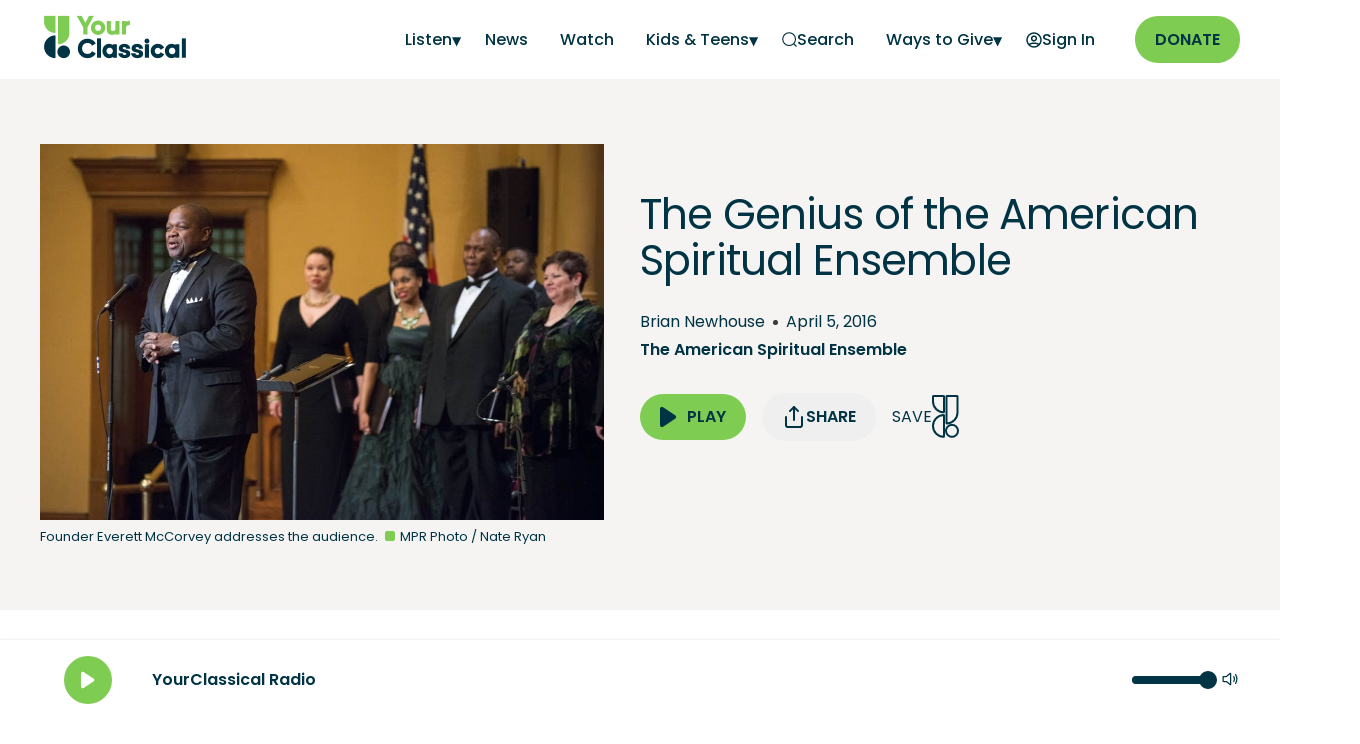

--- FILE ---
content_type: text/html; charset=utf-8
request_url: https://www.yourclassical.org/story/2014/02/27/american-spiritual-ensemble
body_size: 35137
content:
<!DOCTYPE html><html lang="en"><head><meta charSet="utf-8"/><script async="" src="https://securepubads.g.doubleclick.net/tag/js/gpt.js"></script><script type="text/javascript">var googletag = googletag || {}; googletag.cmd = googletag.cmd || [];</script><script type="text/javascript" src="https://a.omappapi.com/app/js/api.min.js" data-account="120426" data-user="108635" async=""></script><title>The Genius of the American Spiritual Ensemble</title><script type="application/ld+json">{"@context":"https://schema.org","@type":"Article","mainEntityOfPage":{"@type":"WebPage","@id":"https://www.yourclassical.org/story/2014/02/27/american-spiritual-ensemble"},"headline":"The Genius of the American Spiritual Ensemble","image":{"@type":"ImageObject","contentUrl":"https://img.apmcdn.org/3421ed62691f05beb679a806378ba00e531fb0c9/widescreen/330fd8-20140227-ase-1.jpg","description":"Founder Everett McCorvey addresses the audience."},"datePublished":"2016-04-05T23:25:00Z","description":"Blending hope, joy, sorrow, escape and faith, The American Spiritual Ensemble brings a tremendous sound to St. Paul&apos;s Central Presbyterian Church in this special rebroadcast. Tune in at 7 p.m., April 5 to hear this incredible concert.","keywords":"","publisher":{"@type":"Organization","name":"Minnesota Public Radio","logo":{"@type":"ImageObject","url":"https://www.yourclassical.org/images/YourClassical-Social-Instagram-Profile-800x800.jpg"}}}</script><meta name="og:title" content="The Genius of the American Spiritual Ensemble"/><link rel="canonical" href="https://www.yourclassical.org/story/2014/02/27/american-spiritual-ensemble"/><meta property="og:url" content="https://www.yourclassical.org/story/2014/02/27/american-spiritual-ensemble"/><meta name="description" content="Blending hope, joy, sorrow, escape and faith, The American Spiritual Ensemble brings a tremendous sound to St. Paul&#x27;s Central Presbyterian Church in this special rebroadcast. Tune in at 7 p.m., April 5 to hear this incredible concert.
"/><meta property="og:description" content="Blending hope, joy, sorrow, escape and faith, The American Spiritual Ensemble brings a tremendous sound to St. Paul&#x27;s Central Presbyterian Church in this special rebroadcast. Tune in at 7 p.m., April 5 to hear this incredible concert.
"/><meta name="viewport" content="width=device-width, initial-scale=1"/><meta property="og:image" content="https://img.apmcdn.org/3421ed62691f05beb679a806378ba00e531fb0c9/widescreen/330fd8-20140227-ase-1.jpg"/><meta name="twitter:title" content="The Genius of the American Spiritual Ensemble"/><meta property="twitter:description" content="Blending hope, joy, sorrow, escape and faith, The American Spiritual Ensemble brings a tremendous sound to St. Paul&#x27;s Central Presbyterian Church in this special rebroadcast. Tune in at 7 p.m., April 5 to hear this incredible concert.
"/><meta property="twitter:card" content="summary_large_image"/><meta property="twitter:image" content="https://img.apmcdn.org/3421ed62691f05beb679a806378ba00e531fb0c9/widescreen/330fd8-20140227-ase-1.jpg"/><meta property="og:image:alt" content="Founder Everett McCorvey addresses the audience."/><meta property="twitter:image:alt" content="Founder Everett McCorvey addresses the audience."/><link rel="apple-touch-icon" sizes="180x180" href="/apple-touch-icon.png"/><link rel="icon" type="image/png" sizes="32x32" href="/favicon-32x32.png"/><link rel="icon" type="image/png" sizes="16x16" href="/favicon-16x16.png"/><link rel="manifest" href="/site.webmanifest"/><link rel="mask-icon" href="/safari-pinned-tab.svg" color="#003444"/><meta name="msapplication-TileColor" content="#003444"/><meta name="theme-color" content="#f5f4f3"/><link rel="preload" href="/fonts/Poppins-Regular.woff2" as="font" type="font/woff2" crossorigin="anonymous"/><link rel="preload" href="/fonts/Poppins-SemiBold.woff2" as="font" type="font/woff2" crossorigin="anonymous"/><meta name="next-head-count" content="28"/><link rel="preload" href="/_next/static/css/392f6187c1ccbdbe.css" as="style"/><link rel="stylesheet" href="/_next/static/css/392f6187c1ccbdbe.css" data-n-g=""/><link rel="preload" href="/_next/static/css/add3e90fd724f77f.css" as="style"/><link rel="stylesheet" href="/_next/static/css/add3e90fd724f77f.css" data-n-p=""/><link rel="preload" href="/_next/static/css/97306ecef2451340.css" as="style"/><link rel="stylesheet" href="/_next/static/css/97306ecef2451340.css" data-n-p=""/><noscript data-n-css=""></noscript><script defer="" nomodule="" src="/_next/static/chunks/polyfills-42372ed130431b0a.js"></script><script defer="" src="/_next/static/chunks/4922.fd30547ec010defe.js"></script><script defer="" src="/_next/static/chunks/9309.555528ec51a061ad.js"></script><script src="/_next/static/chunks/webpack-a2c97d5ea8424abe.js" defer=""></script><script src="/_next/static/chunks/framework-240869305fb7c096.js" defer=""></script><script src="/_next/static/chunks/main-33f4871ee98c0631.js" defer=""></script><script src="/_next/static/chunks/pages/_app-5465299296b8ddbc.js" defer=""></script><script src="/_next/static/chunks/2852872c-96186a6ccb2fc527.js" defer=""></script><script src="/_next/static/chunks/75fc9c18-f5c95b15762b1b2f.js" defer=""></script><script src="/_next/static/chunks/5e2a4920-9e97a1e1c39fbb48.js" defer=""></script><script src="/_next/static/chunks/95b64a6e-34c832daf9800e26.js" defer=""></script><script src="/_next/static/chunks/7600-af48363ce63476f5.js" defer=""></script><script src="/_next/static/chunks/9431-5e4a1bf7d5e6034e.js" defer=""></script><script src="/_next/static/chunks/3357-9e6370ba0bb335d1.js" defer=""></script><script src="/_next/static/chunks/9089-2e74d9879ff63016.js" defer=""></script><script src="/_next/static/chunks/1617-1067c792e755714a.js" defer=""></script><script src="/_next/static/chunks/713-387a5a49bc93e56d.js" defer=""></script><script src="/_next/static/chunks/5721-906e6c93adde07a8.js" defer=""></script><script src="/_next/static/chunks/663-126385a8a2d21794.js" defer=""></script><script src="/_next/static/chunks/9289-887647ca1a213b3e.js" defer=""></script><script src="/_next/static/chunks/pages/story/%5B...slug%5D-e4f97e1e93e302a5.js" defer=""></script><script src="/_next/static/ebGmnfWSYJgBsQGR3PmmY/_buildManifest.js" defer=""></script><script src="/_next/static/ebGmnfWSYJgBsQGR3PmmY/_ssgManifest.js" defer=""></script></head><body><div id="__next"><nav class="Navbar_navbar__2D84i"><a href="#main" class="Navbar_skipLink__TX3_r">Skip to main content</a><div class="container tablet-stretch Navbar_navbar_container__I7OpY"><div class="Navbar_navbar_logo__PQ1Rv"><a href="/"><img src="/images/logo-yourclassical.png" alt="YourClassical" width="150" height="50" loading="eager"/></a></div><div class="Navbar_navbar_menu_container__eglKD"><button class="Navbar_navbar_mobileMenuIcon__2__2Q" aria-label="Open Navigation Menu"><svg width="20" height="14" viewBox="0 0 20 14" fill="none" xmlns="http://www.w3.org/2000/svg"><path d="M1 7H19M1 1H19M1 13H19" stroke="var(--color-yc-blue-primary)" stroke-width="2" stroke-linecap="round" stroke-linejoin="round"></path></svg></button><ul class="Navbar_navbar_drawer__xQiAF Navbar_navbar_menu__2kdoG "><li class="Navbar_navbar_mobileOnlyLink__Ca8Pr  Navbar_navbar_anchorIcon__jGjMz"><a target="_self" href="/playlist/classical-24"><span>On-Air Playlist</span></a></li><li class="Navbar_navbar_mobileOnlyLink__Ca8Pr  Navbar_navbar_anchorIcon__jGjMz"><a target="_self" href="/schedule/classical-24"><span>Schedule</span></a></li><li class="Navbar_subMenu__Na4OA"><a class="Navbar_subMenuLabel__IIvDk Navbar_user__QGg6U" aria-label="Listen - opens a submenu">Listen</a><ul class="Navbar_subMenuItems__zQ_70 "><li><a aria-label="Listen Home" target="_self" href="/listen">Listen Home</a></li><li><a aria-label="Podcasts" target="_self" href="/listen/podcasts">Podcasts</a></li><li><a aria-label="Stories" target="_self" href="/listen/stories">Stories</a></li><li><a aria-label="Shows" target="_self" href="/listen/shows">Shows</a></li><li><a aria-label="Streams" target="_self" href="/listen/streams">Streams</a></li></ul></li><li class="  Navbar_navbar_anchorIcon__jGjMz"><a target="_self" href="/news"><span>News</span></a></li><li class="  Navbar_navbar_anchorIcon__jGjMz"><a target="_self" href="/videos"><span>Watch</span></a></li><li class="Navbar_subMenu__Na4OA"><a class="Navbar_subMenuLabel__IIvDk Navbar_user__QGg6U" aria-label="Kids &amp; Teens - opens a submenu">Kids &amp; Teens</a><ul class="Navbar_subMenuItems__zQ_70 "><li><a aria-label="YC Kids" target="_self" href="/kids">YC Kids</a></li><li><a aria-label="Class Notes - link opens in a new window" target="_blank" href="https://www.classnotes.org/">Class Notes</a></li></ul></li><li class="  Navbar_navbar_anchorIcon__jGjMz"><a target="_self" href="/search"><span aria-hidden="true"><svg width="15" height="15" viewBox="0 0 20 20" fill="none" xmlns="http://www.w3.org/2000/svg"><path d="M19 19L15.5001 15.5M18 9.5C18 14.1944 14.1944 18 9.5 18C4.80558 18 1 14.1944 1 9.5C1 4.80558 4.80558 1 9.5 1C14.1944 1 18 4.80558 18 9.5Z" stroke="var(--color-yc-blue-primary)" stroke-width="1.5" stroke-linecap="round" stroke-linejoin="round"></path></svg></span><span>Search</span></a></li><li class="Navbar_subMenu__Na4OA"><a class="Navbar_subMenuLabel__IIvDk Navbar_user__QGg6U" aria-label="Ways to Give - opens a submenu">Ways to Give</a><ul class="Navbar_subMenuItems__zQ_70 "><li><a aria-label="Start a Monthly Gift - link opens in a new window" target="_blank" href="https://support.americanpublicmedia.org/YC-web">Start a Monthly Gift</a></li><li><a aria-label="More Ways to Give" target="_self" href="/waystogive">More Ways to Give</a></li><li><a aria-label="Donate a Vehicle" target="_self" href="/vehicle">Donate a Vehicle</a></li><li><a aria-label="Planned Giving" target="_self" href="/waystogive#h2_planned_giving">Planned Giving</a></li><li><a aria-label="Donor Advised Fund" target="_self" href="/waystogive#h2_donor_advised_funds">Donor Advised Fund</a></li></ul></li></ul><ul class="Navbar_navbar_menu__2kdoG Navbar_auth_menu__RoJUi"><li class="Navbar_hideTextOnMobile__C1SQQ  Navbar_navbar_anchorIcon__jGjMz"><a><span aria-hidden="true"><svg width="16" height="16" viewBox="0 0 16 16" fill="transparent" xmlns="http://www.w3.org/2000/svg"><path d="M2.6497 12.514C4.22985 11.6209 6.0554 11.1111 8 11.1111C9.94461 11.1111 11.7702 11.6209 13.3503 12.514M10.3333 6.44444C10.3333 7.73311 9.28866 8.77778 8 8.77778C6.71134 8.77778 5.66667 7.73311 5.66667 6.44444C5.66667 5.15578 6.71134 4.11111 8 4.11111C9.28866 4.11111 10.3333 5.15578 10.3333 6.44444ZM15 8C15 11.866 11.866 15 8 15C4.13401 15 1 11.866 1 8C1 4.13401 4.13401 1 8 1C11.866 1 15 4.13401 15 8Z" stroke="var(--color-yc-blue-primary)" stroke-width="1.5" stroke-linecap="round" stroke-linejoin="round"></path></svg></span><span class="Navbar_label__A9Z5s">Sign In</span></a></li></ul><div class="Navbar_navbar_buttonPrimary__8LeH4"><a class="button button-primary" aria-label="Donate - link opens in a new window" target="_blank" href="https://support.americanpublicmedia.org/YC-web">Donate</a></div></div></div></nav><div id="main"><header class="HeroDetail_hero__LdRFP HeroDetail_hero_default__rLXWg  undefined"><div class="container HeroDetail_hero_container__pYEdE HeroDetail_layout_2__1__uPk25  "><div class="HeroDetail_hero_image__VTAsL  "><figure><picture class="" data-testid="picture"><source type="image/jpeg" srcSet="https://img.apmcdn.org/3421ed62691f05beb679a806378ba00e531fb0c9/uncropped/2e132b-20140227-ase-1.jpg 400w,https://img.apmcdn.org/3421ed62691f05beb679a806378ba00e531fb0c9/uncropped/b12e59-20140227-ase-1.jpg 600w,https://img.apmcdn.org/3421ed62691f05beb679a806378ba00e531fb0c9/uncropped/a9603a-20140227-ase-1.jpg 1000w" sizes="(max-width: 500px) 500px, 2000px" data-testid="notwebp"/><img src="https://img.apmcdn.org/3421ed62691f05beb679a806378ba00e531fb0c9/uncropped/b12e59-20140227-ase-1.jpg" width="600" height="400" alt="Poster Everett McCorvey"/></picture><figcaption><div class="figure_text">Founder Everett McCorvey addresses the audience.</div><div class="figure_credit">MPR Photo / Nate Ryan</div></figcaption></figure></div><div class="HeroDetail_hero_description__eefVx "><div><div class="tablet-stretch"><div id="premium_ad" class="AdvertisementBanner_advertisementBanner__eJELw AdvertisementBanner_left-aligned__zOUDf"></div></div><h1><span data-br=":R9a6:" data-brr="1" style="display:inline-block;vertical-align:top;text-decoration:inherit;text-wrap:balance">The Genius of the American Spiritual Ensemble</span><script>self.__wrap_n=self.__wrap_n||(self.CSS&&CSS.supports("text-wrap","balance")?1:2);self.__wrap_b=(e,n,t)=>{t=t||document.querySelector(`[data-br="${e}"]`);let r=t==null?void 0:t.parentElement;if(!r)return;let o=u=>t.style.maxWidth=u+"px";t.style.maxWidth="";let l=r.clientWidth,d=r.clientHeight,s=l/2-.25,a=l+.5,c;if(l){for(o(s),s=Math.max(t.scrollWidth,s);s+1<a;)c=Math.round((s+a)/2),o(c),r.clientHeight===d?a=c:s=c;o(a*n+l*(1-n))}t.__wrap_o||(typeof ResizeObserver!="undefined"?(t.__wrap_o=new ResizeObserver(()=>{self.__wrap_b(0,+t.dataset.brr,t)})).observe(r):process.env.NODE_ENV==="development"&&console.warn("The browser you are using does not support the ResizeObserver API. Please consider add polyfill for this API to avoid potential layout shifts or upgrade your browser. Read more: https://github.com/shuding/react-wrap-balancer#browser-support-information"))};self.__wrap_n!=1&&self.__wrap_b(":R9a6:",1)</script></h1><div class="HeroDetail_author_date_container__VydZZ"><div class="HeroDetail_hero_contributor__ZpFIM"><div><a href="/profile/brian-newhouse">Brian Newhouse</a></div></div><div class="HeroDetail_author_date_seperator__WTuRR"><div></div></div><time dateTime="2016-04-05T23:25:00Z" class="HeroDetail_hero_date__8tX9I">April 5, 2016</time></div><div class="HeroDetail_hero_songInfo__Dlg_Z"><div class="HeroDetail_hero_songTitle__GQZ9u">The American Spiritual Ensemble</div></div><div class="PlayerCta_playerCta__d9Pwy HeroDetail_hero_cta__iAOa_"><div class="PlayerCta_playerCta_button__F0ONA"><div class="BtnPlayAudio_playAudio__BA0SV   "><button type="button" class="button button-primary  "><div style="align-items:center;display:flex;justify-content:center" class=""><svg class="" width="17" height="22" viewBox="0 0 17 22" fill="none" xmlns="http://www.w3.org/2000/svg" aria-hidden="true" aria-label="Play"><path d="M1 3.98951C1 3.01835 1 2.53277 1.20249 2.2651C1.37889 2.03191 1.64852 1.88761 1.9404 1.87018C2.27544 1.85017 2.67946 2.11953 3.48752 2.65823L14.0031 9.6686C14.6708 10.1137 15.0046 10.3363 15.1209 10.6168C15.2227 10.8621 15.2227 11.1377 15.1209 11.383C15.0046 11.6635 14.6708 11.886 14.0031 12.3312L3.48752 19.3415C2.67946 19.8802 2.27544 20.1496 1.9404 20.1296C1.64852 20.1122 1.37889 19.9679 1.20249 19.7347C1 19.467 1 18.9814 1 18.0103V3.98951Z" fill="var(--color-yc-blue-primary)" stroke="var(--color-yc-blue-primary)" stroke-width="2" stroke-linecap="round" stroke-linejoin="round"></path></svg><span style="line-height:1;margin-left:10px" class="">Play</span></div></button></div></div><div class="PlayerCta_mobile_half__RXk2U"><span class=" PlayerCta_playerCta_shareButton__h7Yvo"><button class="ShareButton_shareButtonLink__eODLM button primary   mobile-stretch "><svg stroke="currentColor" fill="none" stroke-width="2" viewBox="0 0 24 24" stroke-linecap="round" stroke-linejoin="round" class="logos" height="1em" width="1em" xmlns="http://www.w3.org/2000/svg"><path d="M4 12v8a2 2 0 0 0 2 2h12a2 2 0 0 0 2-2v-8"></path><polyline points="16 6 12 2 8 6"></polyline><line x1="12" y1="2" x2="12" y2="15"></line></svg> <!-- -->Share</button></span></div><div class="PlayerCta_mobile_half__RXk2U PlayerCta_favorite__hROY9"><button aria-label="Save Song" class=" IconSaveTo_saveToButton__yi8sS" style="height:43" title="Save Song">Save<svg width="27" height="43" viewBox="0 0 27 42.9" xmlns="http://www.w3.org/2000/svg" stroke="var(--color-yc-blue-primary)" stroke-width="2" stroke-miterlimit="10" fill="none"><path d="M1,30.9L1,30.9c0,5.9,4.7,10.7,10.5,10.9 c0.2,0,0.5-0.2,0.5-0.4v-21c0-0.2-0.2-0.4-0.5-0.4C5.7,20.2,1,25,1,30.9z"></path><path d="M20,29.8L20,29.8c3.3,0,6,2.7,6,6l0,0 c0,3.3-2.7,6-6,6l0,0c-3.3,0-6-2.7-6-6l0,0C13.9,32.5,16.6,29.8,20,29.8z"></path><path d="M1.4,1C1.2,1,1,1.2,1,1.4v5l0,0 c0,5.9,4.7,10.7,10.5,10.9c0.2,0,0.5-0.2,0.5-0.4V1.4C12,1.2,11.8,1,11.5,1H1.4z"></path><path d="M14.9,1c-0.2,0-0.4,0.2-0.4,0.4V28 c0,0.2,0.2,0.4,0.5,0.4c5.8-0.2,10.5-5.1,10.5-10.9l0,0v-16C25.4,1.2,25.2,1,25,1H14.9L14.9,1z"></path></svg></button></div></div></div></div></div></header><article class="story pagetype-story"><div id="top_ad" class="AdvertisementBanner_advertisement___ayAx"></div><div class="container-fullbleed"><div class="userContentContainer container-pagewidth"><div></div><div class="userContent content_body default"><p><em>Blending hope, joy, sorrow, escape and faith, The American Spiritual Ensemble brings a tremendous sound to St. Paul&#x27;s Central Presbyterian Church in this special rebroadcast. Tune in at 7 p.m., April 5 to hear this incredible concert.</em></p><p>There&#x27;s a good chance that, if you&#x27;ve ever sung in a choir or attended a choral concert, you&#x27;ve been blessed by a spiritual. Something about these songs seems to transcend nearly any singer&#x27;s ability, experience, even nationality. I remember in 2002 when the World Choral Symposium came to Orchestra Hall in Minneapolis for one glorious summer week, choir after choir — from Sweden to South Africa — sang an American Negro Spiritual. Each did beautifully.</p><p>Even though this music <em>works</em> for just about any choir, we have to remember that it came out of a bitter, uniquely American circumstance. Several hundred years of bondage: How is it that slaves could find it in themselves to sing? To blend hope, sorrow, joy, escape, and faith with American hymns and African rhythms? That&#x27;s the genius of the spiritual and those who created them. There&#x27;s no finer ensemble we could have invited to sing these for you than the one you&#x27;re about to hear.</p><h4 id="h4_about_the_american_spiritual_ensemble">About the American Spiritual Ensemble</h4><p>Founded by Everett McCorvey in 1995, the <a href="http://americanspiritualensemble.com" target="_blank">American Spiritual Ensemble</a>  aims to keep the American Negro Spiritual alive. Composed of classical music&#x27;s finest singers, it has received worldwide acclaim for its renditions and performed in theaters and opera houses everywhere -- including the Metropolitan Opera, the New York City Opera, the Houston Grand Opera, The Kennedy Center, and Carnegie Hall, as well as abroad in Italy, Germany, Britain, Scotland, Spain, China, and Japan. The ensemble, with a repertoire that ranges from operas to spirituals to jazz to Broadway, has thrilled audiences all over with numbers that preserve and highlight the Black experience.</p><h4 id="h4_ensemble_members">Ensemble Members</h4><p><strong> Sopranos </strong></p><p>Angela M. Brown</p><p>Jeryl Cunningham-Fleming</p><p>Rebecca Eaddy</p><p>Angela Owens</p><p>Karen Slack</p><p><strong> Tenors </strong></p><p>Roderick L. George</p><p>Bernard Holcomb</p><p>Cameo Humes</p><p>Taiwan Norris</p><p>John Wesley Wright</p><p><strong> Altos </strong></p><p>Leah Dexter</p><div id="body_ad" class="AdvertisementBanner_advertisement___ayAx"></div><p>Hope Koehler</p><p>Gus Mercante</p><p>Jondra Harmon</p><p>Matthew Truss</p><p><strong> Basses </strong>
Phillip Boykin</p><p>Keith Dean</p><p>Martin Hargrove</p><p>Adam Richardson</p><p>Kevin Thompson</p><p><strong> Pianist </strong> Tedrin Blair Lindsay</p><p><strong> Djembe </strong> Ali Barr</p><p><strong> Founder and Music Director </strong> Everett McCorvey</p><p><strong> Assistant Conductor </strong> Jeryl Cunningham-Fleming</p><p><strong> Business Manager </strong> Peggy Stamps </p><h4 id="h4_program">Program</h4><p>
&quot;Walk Together, Children,&quot; arranged by <strong> W. Henry Smith </strong>.</p><p>&quot;Steal Away,&quot; arr. by <strong> Joseph Jennings </strong>. Performed by <strong> Adam Richardson </strong> (Baritone Soloist) and <strong> John Wesley Wright </strong> (Tenor Soloist).</p><p>&quot;Hush, Somebody&#x27;s Callin&#x27; My Name,&quot; arr. by <strong> Brazeal W. Dennard </strong>. Performed by <strong> Rebecca Eady </strong> (Soprano).</p><p>&quot;Is There Anybody Here,&quot; arr. by <strong> Roland Carter </strong>. Performed by <strong> Roderick George </strong> (Tenor).</p><p>&quot;Lord, How Come Me Here,&quot; a traditional arrangement performed by <strong> Angela Brown </strong> (Soprano).</p><p>&quot;His Name So Sweet,&quot; arr. by <strong> Hall Johnson </strong>. Performed by <strong> Bernard Holcomb </strong> (Tenor).</p><p>&quot;Didn&#x27;t My Lord Deliver Daniel,&quot; arr. by <strong> Moses Hogan </strong>.</p><p>&quot;Wonder Where,&quot; arr. by <strong> Carol Barnett </strong>.</p><p>&quot;I Wanna Be Ready,&quot; arr. by <strong> James Miller </strong>. Performed by <strong> Hope Koehler </strong> (Soprano).</p><p>&quot;Every Time I Feel the Spirit,&quot; arr. by <strong> Stacey V. Gibbs </strong>. Performed by <strong> Phillip Boykin </strong> (Baritone).</p><p>&quot;I Know I&#x27;ve Been Changed,&quot; arr. by <strong> Damon H. Dandridge </strong>. Performed by <strong> John Wesley Wright </strong> (Tenor).</p><p>&quot;You Must Have That True Religion,&quot; arr. by <strong> Roland Carter </strong>. Performed by <strong> Angela Brown </strong> (Soprano).</p><p>&quot;Soon Ah Will Be Done,&quot; arr. by <strong> Robert L. Jefferson </strong>.</p><p>&quot;This Little Light of Mine,&quot; arr. by <strong> Johnnie Dean </strong>. Performed by <strong> Matthew Truss </strong> (Counter-Tenor) and <strong> Gus Mercante </strong> (Counter-Tenor).</p><p>&quot;Stand the Storm,&quot; arr. by <strong> Timothy Amukele </strong>. Performed by <strong> Jeryl Cunningham-Fleming </strong> (Soprano).</p><p><em>Porgy and Bess</em> selections, by <strong> George and Ira Gershwin </strong>:</p><p>&quot;Summertime,&quot; perf. by <strong> Rebecca Eaddy </strong>.
&quot;I Got Plenty O&#x27; Nuttin&#x27;,&quot; perf. by <strong> Keith Dean </strong>.
&quot;My Man&#x27;s Gone Now,&quot; perf. by <strong> Karen Slack </strong>.
&quot;What You Want With Bess,&quot; perf. by <strong> Angela Brown </strong> and <strong> Philip Boykin </strong>.</p><p><strong> Duke Ellington </strong> selections: &quot;Mood Indigo,&quot; &quot;&#x27;A&#x27; Train,&quot; and &quot;It Don&#x27;t Mean a Thing,&quot; performed by <strong> Jeryl Cunningham </strong>, <strong> Angela Owens </strong>, <strong> Everett McCorvey </strong> and <strong> Phillip Boykin </strong>.</p><p>&quot;Bring Him Home&quot; (from <em>Les Miserables</em>), by <strong> Claude-Michel Schonberg </strong>, <strong> Alain Boublil </strong>, and <strong> Herbert Kretzmer </strong>. Performed by <strong> John Wesley Wright </strong> (Tenor).</p><p>&quot;Ol&#x27; Man River,&quot; by <strong> Kern/Hammerstein </strong>. Performed by <strong> Kevin Thompson </strong> (Bass).</p><p>&quot;Old Time Religion/When the Saints,&quot; arr. By <strong> Everett McCorvey/Keith McCutchen </strong>. Performed by <strong> Leah Dexter </strong> (Soloist).</p><p>&quot;Circle of Life&quot; (from <em>The Lion King</em>, by <strong> Elton John </strong> and <strong> Tim Rice </strong>, arr. by <strong> Johnnie Dean </strong>. Performed by <strong> John Wesley Wright </strong>, <strong> Taiwan Norris </strong>, and <strong> Jondra Harmon </strong>.</p><div class="apm-gallery"><div class="apm-gallery_title">Gallery</div><div class="apm-gallery_slides"><div id="slideshow" data-testid="slideshow" class="slideshow"><button aria-haspopup="dialog" data-testid="fullscreen-button" class="slideshow_fullscreen"><svg class="icon icon-fullscreen slideshow_icon slideshow_icon-fullscreen" width="20" height="20" viewBox="0 0 20 20" version="1.1" xmlns="http://www.w3.org/2000/svg"><path d="M6.987 10.987l-2.931 3.031-2.056-2.429v6.411h6.387l-2.43-2.081 3.030-2.932-2-2zM11.613 2l2.43 2.081-3.030 2.932 2 2 2.931-3.031 2.056 2.429v-6.411h-6.387z"></path></svg><span class="invisible" data-testid="icon-fullscreen">Fullscreen Slideshow</span></button><button data-testid="prev-button" aria-label="Icon Chevron Left" class="slideshow_button slideshow_button-prev"><svg class="icon icon-chevronLeft slideshow_icon" width="35" height="35" viewBox="0 0 35 35" version="1.1" xmlns="http://www.w3.org/2000/svg"><g stroke="none" stroke-width="1" fill="none" fill-rule="evenodd"><path d="M48.2 47.4L30 47.4C28.9 47.4 28 46.5 28 45.4L28 44.3C28 43.2 28.9 42.3 30 42.3L46.2 42.3 46.2 26.1C46.2 25 47.1 24.1 48.2 24.1L49.4 24.1C50.5 24.1 51.4 25 51.4 26.1L51.4 45.4C51.4 46.5 50.5 47.4 49.4 47.4L48.2 47.4Z" fill="#FFFFFF" transform="translate(21, 18) rotate(135) translate(-39.7, -35.8)"></path></g></svg><span class="invisible">Previous Slide</span></button><div class="slideshow_container" aria-modal="false" aria-label="Slideshow container"><div class="slideshow_item"><div class="slideshow_slide"><div class="slideshow_count">12<!-- --> of <!-- -->12</div><figure class="slideshow_figure"><style data-emotion-css="1le8xi7-Slide-Slide">.css-1le8xi7-Slide-Slide > img{max-height:0px;width:auto;}</style><div class="css-1le8xi7-Slide-Slide ej6e7930"><picture class="slideshow_image" data-testid="picture"><source type="image/webp" srcSet="" data-testid="webp" media="(max-width: 428px)"/><source type="image/webp" srcSet="" data-testid="webp" media="(min-width: 429px)"/><source type="image/jpeg" srcSet="https://img.apmcdn.org/8b96d9063fcb9cb31482c4b8fb84f59d2433530d/square/267acd-20140227-ase-12.jpg 400w,https://img.apmcdn.org/8b96d9063fcb9cb31482c4b8fb84f59d2433530d/square/489ea3-20140227-ase-12.jpg 600w,https://img.apmcdn.org/8b96d9063fcb9cb31482c4b8fb84f59d2433530d/square/991da7-20140227-ase-12.jpg 1000w" data-testid="notwebp" media="(max-width: 428px)"/><source type="image/jpeg" srcSet="https://img.apmcdn.org/8b96d9063fcb9cb31482c4b8fb84f59d2433530d/uncropped/bdf390-20140227-ase-12.jpg 400w,https://img.apmcdn.org/8b96d9063fcb9cb31482c4b8fb84f59d2433530d/uncropped/030902-20140227-ase-12.jpg 600w,https://img.apmcdn.org/8b96d9063fcb9cb31482c4b8fb84f59d2433530d/uncropped/d8b6f7-20140227-ase-12.jpg 1000w" data-testid="notwebp" media="(min-width: 429px)"/><img src="https://img.apmcdn.org/8b96d9063fcb9cb31482c4b8fb84f59d2433530d/uncropped/bdf390-20140227-ase-12.jpg" width="400" height="267" alt="American Spiritual Ensemble Audience"/></picture></div><figcaption class="slideshow_caption">American Spiritual Ensemble Audience<div class="slideshow_credit"><div class="slideshow_creditName">MPR Photo / Nate Ryan</div></div></figcaption></figure></div></div><div class="slideshow_item"><div class="slideshow_slide"><div class="slideshow_count">1<!-- --> of <!-- -->12</div><figure class="slideshow_figure"><style data-emotion-css="1le8xi7-Slide-Slide">.css-1le8xi7-Slide-Slide > img{max-height:0px;width:auto;}</style><div class="css-1le8xi7-Slide-Slide ej6e7930"><picture class="slideshow_image" data-testid="picture"><source type="image/webp" srcSet="" data-testid="webp" media="(max-width: 428px)"/><source type="image/webp" srcSet="" data-testid="webp" media="(min-width: 429px)"/><source type="image/jpeg" srcSet="https://img.apmcdn.org/3421ed62691f05beb679a806378ba00e531fb0c9/square/6289b9-20140227-ase-1.jpg 400w,https://img.apmcdn.org/3421ed62691f05beb679a806378ba00e531fb0c9/square/f32cae-20140227-ase-1.jpg 600w,https://img.apmcdn.org/3421ed62691f05beb679a806378ba00e531fb0c9/square/27cb83-20140227-ase-1.jpg 1000w" data-testid="notwebp" media="(max-width: 428px)"/><source type="image/jpeg" srcSet="https://img.apmcdn.org/3421ed62691f05beb679a806378ba00e531fb0c9/uncropped/2e132b-20140227-ase-1.jpg 400w,https://img.apmcdn.org/3421ed62691f05beb679a806378ba00e531fb0c9/uncropped/b12e59-20140227-ase-1.jpg 600w,https://img.apmcdn.org/3421ed62691f05beb679a806378ba00e531fb0c9/uncropped/a9603a-20140227-ase-1.jpg 1000w" data-testid="notwebp" media="(min-width: 429px)"/><img src="https://img.apmcdn.org/3421ed62691f05beb679a806378ba00e531fb0c9/uncropped/2e132b-20140227-ase-1.jpg" width="400" height="267" alt="Everett McCorvey"/></picture></div><figcaption class="slideshow_caption">Founder Everett McCorvey addresses the audience.<div class="slideshow_credit"><div class="slideshow_creditName">MPR Photo / Nate Ryan</div></div></figcaption></figure></div></div><div class="slideshow_item"><div class="slideshow_slide"><div class="slideshow_count">2<!-- --> of <!-- -->12</div><figure class="slideshow_figure"><style data-emotion-css="1le8xi7-Slide-Slide">.css-1le8xi7-Slide-Slide > img{max-height:0px;width:auto;}</style><div class="css-1le8xi7-Slide-Slide ej6e7930"><picture class="slideshow_image" data-testid="picture"><source type="image/webp" srcSet="" data-testid="webp" media="(max-width: 428px)"/><source type="image/webp" srcSet="" data-testid="webp" media="(min-width: 429px)"/><source type="image/jpeg" srcSet="https://img.apmcdn.org/fb19a4ac93301b8899313281b0e8f3ef1da2825d/square/9f7cc6-20140227-ase-2.jpg 400w,https://img.apmcdn.org/fb19a4ac93301b8899313281b0e8f3ef1da2825d/square/1fa6ea-20140227-ase-2.jpg 600w,https://img.apmcdn.org/fb19a4ac93301b8899313281b0e8f3ef1da2825d/square/4e325a-20140227-ase-2.jpg 1000w" data-testid="notwebp" media="(max-width: 428px)"/><source type="image/jpeg" srcSet="https://img.apmcdn.org/fb19a4ac93301b8899313281b0e8f3ef1da2825d/uncropped/72bb71-20140227-ase-2.jpg 400w,https://img.apmcdn.org/fb19a4ac93301b8899313281b0e8f3ef1da2825d/uncropped/470521-20140227-ase-2.jpg 600w,https://img.apmcdn.org/fb19a4ac93301b8899313281b0e8f3ef1da2825d/uncropped/fe13e6-20140227-ase-2.jpg 1000w" data-testid="notwebp" media="(min-width: 429px)"/><img src="https://img.apmcdn.org/fb19a4ac93301b8899313281b0e8f3ef1da2825d/uncropped/72bb71-20140227-ase-2.jpg" width="400" height="267" alt="Karen Slack"/></picture></div><figcaption class="slideshow_caption">Karen Slack of the American Spiritual Ensemble<div class="slideshow_credit"><div class="slideshow_creditName">MPR Photo / Nate Ryan</div></div></figcaption></figure></div></div></div><button data-testid="next-button" aria-label="Icon Chevron Right" class="slideshow_button slideshow_button-next"><svg class="icon icon-chevronRight slideshow_icon" width="35" height="35" viewBox="0 0 35 35" version="1.1" xmlns="http://www.w3.org/2000/svg"><g stroke="none" stroke-width="1" fill="none" fill-rule="evenodd"><path d="M39.2 47.4L21 47.4C19.9 47.4 19 46.5 19 45.4L19 44.3C19 43.2 19.9 42.3 21 42.3L37.2 42.3 37.2 26.1C37.2 25 38.1 24.1 39.2 24.1L40.4 24.1C41.5 24.1 42.4 25 42.4 26.1L42.4 45.4C42.4 46.5 41.5 47.4 40.4 47.4L39.2 47.4Z" fill="#FFFFFF" transform="translate(12, 18) rotate(-45) translate(-30.7, -35.8) "></path></g></svg><span class="invisible">Next Slide</span></button><div id="slideshowBg" role="figure" data-testid="slideshowBg" class="slideshow_bg"></div></div></div></div></div><div class="container tablet-stretch"><div class="DonateModule_donateModule__G4bx1"><div class="DonateModule_donateHeadingContainer__o6DQH"><h4 class="DonateModule_donateHeading__k4INh">Love the music?</h4><div class="DonateModule_donatePhoneIcon__6Q6dx"><svg width="22" height="22" viewBox="0 0 22 22" fill="none" xmlns="http://www.w3.org/2000/svg"><path d="M7.38028 7.85323C8.07627 9.30285 9.02506 10.6615 10.2266 11.8631C11.4282 13.0646 12.7869 14.0134 14.2365 14.7094C14.3612 14.7693 14.4235 14.7992 14.5024 14.8222C14.7828 14.904 15.127 14.8453 15.3644 14.6752C15.4313 14.6274 15.4884 14.5702 15.6027 14.4559C15.9523 14.1063 16.1271 13.9315 16.3029 13.8172C16.9658 13.3862 17.8204 13.3862 18.4833 13.8172C18.6591 13.9315 18.8339 14.1063 19.1835 14.4559L19.3783 14.6508C19.9098 15.1822 20.1755 15.448 20.3198 15.7333C20.6069 16.3009 20.6069 16.9712 20.3198 17.5387C20.1755 17.8241 19.9098 18.0898 19.3783 18.6213L19.2207 18.7789C18.6911 19.3085 18.4263 19.5733 18.0662 19.7756C17.6667 20 17.0462 20.1614 16.588 20.16C16.1751 20.1588 15.8928 20.0787 15.3284 19.9185C12.295 19.0575 9.43264 17.433 7.04466 15.045C4.65668 12.6571 3.03221 9.79471 2.17124 6.76131C2.01103 6.19687 1.93092 5.91464 1.9297 5.5017C1.92833 5.04347 2.08969 4.42298 2.31411 4.02348C2.51636 3.66345 2.78117 3.39863 3.3108 2.86901L3.46843 2.71138C3.99987 2.17993 4.2656 1.91421 4.55098 1.76987C5.11854 1.4828 5.7888 1.4828 6.35636 1.76987C6.64174 1.91421 6.90747 2.17993 7.43891 2.71138L7.63378 2.90625C7.98338 3.25585 8.15819 3.43065 8.27247 3.60643C8.70347 4.26932 8.70347 5.1239 8.27247 5.78679C8.15819 5.96257 7.98338 6.13738 7.63378 6.48698C7.51947 6.60129 7.46231 6.65845 7.41447 6.72526C7.24446 6.96269 7.18576 7.30695 7.26748 7.5873C7.29048 7.6662 7.32041 7.72854 7.38028 7.85323Z" stroke="var(--color-white)" stroke-width="2" stroke-linecap="round" stroke-linejoin="round"></path></svg></div><div class="DonateModule_donatePhone__cn2hD">Donate by phone</div><div class="DonateModule_donateNumber__XQq8B">1-800-562-8440</div></div><div class="DonateModule_donateContentContainer__mBOAo"><div class="DonateModule_donateLeftContent__frtHU"><p><i>Show your support by making a gift to YourClassical.</i></p><p>Each day, we’re here for you with thoughtful streams that set the tone for your day – not to mention the stories and programs that inspire you to new discovery and help you explore the music you love.</p><p>YourClassical is available for free, because we are listener-supported public media. Take a moment to make your gift today.</p><p><a href="/waystogive">More Ways to Give</a></p></div><div class="DonateModule_donateRightContent__wfNvj"><div id="askFormDetails"><div><div><h4>Your Donation</h4><div class="DonateForm_formUpperRow__1iDec" id="askFormRecurs"><div><div><label for="recurs-monthly"><input type="radio" name="formRecurs" id="recurs-monthly" checked="" value="monthly"/> <!-- -->Monthly Donation</label></div><label for="recurs-one-time"><input type="radio" name="formRecurs" id="recurs-one-time" value="one-time"/> <!-- -->One-Time Donation</label></div></div><div id="askFormMonthly"><div class="DonateForm_formRowBottomItems__pzBFq"><div id="amount-monthly-5" class="DonateForm_amount__CjOgV false" data-recurs="monthly" data-amount="5" data-checked="false">$5/month</div><div id="amount-monthly-10" class="DonateForm_amount__CjOgV false" data-recurs="monthly" data-amount="10" data-checked="false">$10/month</div><div id="amount-monthly-15" class="DonateForm_amount__CjOgV DonateForm_active__fs0FA" data-recurs="monthly" data-amount="15" data-checked="true">$15/month</div><div id="amount-monthly-20" class="DonateForm_amount__CjOgV false" data-recurs="monthly" data-amount="20" data-checked="false">$20/month</div></div><label class="DonateForm_amountOtherHeading__G5cDO">Other amount</label><div id="amount-monthly-other" class="DonateForm_amountOther__3e1Y7" data-recurs="monthly" data-amount="other" data-checked="false"><span>$</span><input type="text" inputMode="numeric" name="amount-monthly-other-value" id="amount-monthly-other-value"/></div></div><div class="DonateForm_submitButtonContainer__t5mN7"><div></div><form action="https://support.americanpublicmedia.org/YC-widget" target="_blank" method="get"><input type="hidden" name="amount" value="15"/><input type="hidden" name="recurs" value="monthly"/><div><button class="button button-primary DonateForm_askButton__SlNTn">NEXT</button></div></form></div></div></div></div></div></div></div></div></div><div class="userContentContainer"><div class="userContent content_body default"></div></div></div><div id="bottom_ad" class="AdvertisementBanner_advertisement___ayAx"></div></article></div><footer class="footer_footer__Dr8bJ"><section class="pages_footer__CtRLF"><div class="container tablet-stretch"><div class="pages_footer_donate__qhabe"><div><a class="logo" href="/"><img alt="YourClassical Logo" loading="lazy" width="140" height="47" decoding="async" data-nimg="1" style="color:transparent" srcSet="/_next/image?url=%2Fimages%2Flogo-light.png&amp;w=256&amp;q=75 1x, /_next/image?url=%2Fimages%2Flogo-light.png&amp;w=384&amp;q=75 2x" src="/_next/image?url=%2Fimages%2Flogo-light.png&amp;w=384&amp;q=75"/></a></div><p>YourClassical is a public media organization and your support makes it possible.</p><a class="pages_footer_buttonDonate__xFGxs" target="_blank" rel="noreferrer" aria-label="Donate - link opens in a new tab" href="https://support.americanpublicmedia.org/YC-web">DONATE</a></div><div class="pages_footer_pages__kTkal"><ul><li><a target="_self" rel="" aria-label="About YourClassical - link navigates to About YourClassical" href="/about">About YourClassical</a></li><li><a target="_self" rel="" aria-label="Find Your Station - link navigates to Find Your Station" href="/stations">Find Your Station</a></li><li><a target="_self" rel="" aria-label="Contact - link navigates to Contact" href="/contact">Contact</a></li><li><a target="_blank" rel="noreferrer" aria-label="Newsletters - link opens in a new tab" href="/newsletter">Newsletters</a></li><li><a target="_self" rel="" aria-label="How to Listen - link navigates to How to Listen" href="/how-to-listen">How to Listen</a></li><li><a target="_blank" rel="noreferrer" aria-label="Privacy - link opens in a new tab" href="https://www.americanpublicmedia.org/privacy">Privacy</a></li><li><a target="_self" rel="" aria-label="More Ways to Give - link navigates to More Ways to Give" href="/waystogive">More Ways to Give</a></li><li><a target="_blank" rel="noreferrer" aria-label="Outages - link opens in a new tab" href="https://www.mpr.org/station-outages">Outages<span class="pages_footer_iconGoToPage__kjAzq"><svg width="18" height="18" viewBox="0 0 18 18" fill="none" xmlns="http://www.w3.org/2000/svg"><path d="M16.5 6.5L16.5 1.5M16.5 1.5H11.5M16.5 1.5L9.83333 8.16667M7.33333 3.16667H5.5C4.09987 3.16667 3.3998 3.16667 2.86502 3.43915C2.39462 3.67883 2.01217 4.06129 1.77248 4.53169C1.5 5.06647 1.5 5.76654 1.5 7.16667V12.5C1.5 13.9001 1.5 14.6002 1.77248 15.135C2.01217 15.6054 2.39462 15.9878 2.86502 16.2275C3.3998 16.5 4.09987 16.5 5.5 16.5H10.8333C12.2335 16.5 12.9335 16.5 13.4683 16.2275C13.9387 15.9878 14.3212 15.6054 14.5608 15.135C14.8333 14.6002 14.8333 13.9001 14.8333 12.5V10.6667" stroke="var(--color-white)" stroke-width="1.66667" stroke-linecap="round" stroke-linejoin="round"></path></svg></span></a></li><li><a target="_blank" rel="noreferrer" aria-label="Terms - link opens in a new tab" href="https://www.americanpublicmedia.org/terms">Terms</a></li><li><a target="_blank" rel="noreferrer" aria-label="Shop - link opens in a new tab" href="https://www.publicmediamarket.org/collections/yourclassical">Shop<span class="pages_footer_iconGoToPage__kjAzq"><svg width="18" height="18" viewBox="0 0 18 18" fill="none" xmlns="http://www.w3.org/2000/svg"><path d="M16.5 6.5L16.5 1.5M16.5 1.5H11.5M16.5 1.5L9.83333 8.16667M7.33333 3.16667H5.5C4.09987 3.16667 3.3998 3.16667 2.86502 3.43915C2.39462 3.67883 2.01217 4.06129 1.77248 4.53169C1.5 5.06647 1.5 5.76654 1.5 7.16667V12.5C1.5 13.9001 1.5 14.6002 1.77248 15.135C2.01217 15.6054 2.39462 15.9878 2.86502 16.2275C3.3998 16.5 4.09987 16.5 5.5 16.5H10.8333C12.2335 16.5 12.9335 16.5 13.4683 16.2275C13.9387 15.9878 14.3212 15.6054 14.5608 15.135C14.8333 14.6002 14.8333 13.9001 14.8333 12.5V10.6667" stroke="var(--color-white)" stroke-width="1.66667" stroke-linecap="round" stroke-linejoin="round"></path></svg></span></a></li></ul></div><div class="pages_footer_mobileApps__pQxZW"><h3>Get the app</h3><a target="_blank" rel="noreferrer" aria-label="Get the App - link opens in a new tab" href="https://apps.apple.com/us/app/yourclassical/id1564157090"><svg xmlns="http://www.w3.org/2000/svg" id="livetype" width="130" height="43" viewBox="0 0 119.66407 40" aria-label="Download on the App Store"><title>Download_on_the_App_Store_Badge_US-UK_RGB_blk_4SVG_092917</title><g><g><g><path d="M110.13477,0H9.53468c-.3667,0-.729,0-1.09473.002-.30615.002-.60986.00781-.91895.0127A13.21476,13.21476,0,0,0,5.5171.19141a6.66509,6.66509,0,0,0-1.90088.627A6.43779,6.43779,0,0,0,1.99757,1.99707,6.25844,6.25844,0,0,0,.81935,3.61816a6.60119,6.60119,0,0,0-.625,1.90332,12.993,12.993,0,0,0-.1792,2.002C.00587,7.83008.00489,8.1377,0,8.44434V31.5586c.00489.3105.00587.6113.01515.9219a12.99232,12.99232,0,0,0,.1792,2.0019,6.58756,6.58756,0,0,0,.625,1.9043A6.20778,6.20778,0,0,0,1.99757,38.001a6.27445,6.27445,0,0,0,1.61865,1.1787,6.70082,6.70082,0,0,0,1.90088.6308,13.45514,13.45514,0,0,0,2.0039.1768c.30909.0068.6128.0107.91895.0107C8.80567,40,9.168,40,9.53468,40H110.13477c.3594,0,.7246,0,1.084-.002.3047,0,.6172-.0039.9219-.0107a13.279,13.279,0,0,0,2-.1768,6.80432,6.80432,0,0,0,1.9082-.6308,6.27742,6.27742,0,0,0,1.6172-1.1787,6.39482,6.39482,0,0,0,1.1816-1.6143,6.60413,6.60413,0,0,0,.6191-1.9043,13.50643,13.50643,0,0,0,.1856-2.0019c.0039-.3106.0039-.6114.0039-.9219.0078-.3633.0078-.7246.0078-1.0938V9.53613c0-.36621,0-.72949-.0078-1.09179,0-.30664,0-.61426-.0039-.9209a13.5071,13.5071,0,0,0-.1856-2.002,6.6177,6.6177,0,0,0-.6191-1.90332,6.46619,6.46619,0,0,0-2.7988-2.7998,6.76754,6.76754,0,0,0-1.9082-.627,13.04394,13.04394,0,0,0-2-.17676c-.3047-.00488-.6172-.01074-.9219-.01269-.3594-.002-.7246-.002-1.084-.002Z" fill="#a6a6a6"></path><path d="M8.44483,39.125c-.30468,0-.602-.0039-.90429-.0107a12.68714,12.68714,0,0,1-1.86914-.1631,5.88381,5.88381,0,0,1-1.65674-.5479,5.40573,5.40573,0,0,1-1.397-1.0166,5.32082,5.32082,0,0,1-1.02051-1.3965,5.72186,5.72186,0,0,1-.543-1.6572,12.41351,12.41351,0,0,1-.1665-1.875c-.00634-.2109-.01464-.9131-.01464-.9131V8.44434S.88185,7.75293.8877,7.5498a12.37039,12.37039,0,0,1,.16553-1.87207,5.7555,5.7555,0,0,1,.54346-1.6621A5.37349,5.37349,0,0,1,2.61183,2.61768,5.56543,5.56543,0,0,1,4.01417,1.59521a5.82309,5.82309,0,0,1,1.65332-.54394A12.58589,12.58589,0,0,1,7.543.88721L8.44532.875H111.21387l.9131.0127a12.38493,12.38493,0,0,1,1.8584.16259,5.93833,5.93833,0,0,1,1.6709.54785,5.59374,5.59374,0,0,1,2.415,2.41993,5.76267,5.76267,0,0,1,.5352,1.64892,12.995,12.995,0,0,1,.1738,1.88721c.0029.2832.0029.5874.0029.89014.0079.375.0079.73193.0079,1.09179V30.4648c0,.3633,0,.7178-.0079,1.0752,0,.3252,0,.6231-.0039.9297a12.73126,12.73126,0,0,1-.1709,1.8535,5.739,5.739,0,0,1-.54,1.67,5.48029,5.48029,0,0,1-1.0156,1.3857,5.4129,5.4129,0,0,1-1.3994,1.0225,5.86168,5.86168,0,0,1-1.668.5498,12.54218,12.54218,0,0,1-1.8692.1631c-.2929.0068-.5996.0107-.8974.0107l-1.084.002Z"></path></g><g id="_Group_" data-name="&lt;Group&gt;"><g id="_Group_2" data-name="&lt;Group&gt;"><g id="_Group_3" data-name="&lt;Group&gt;"><path id="_Path_" data-name="&lt;Path&gt;" d="M24.76888,20.30068a4.94881,4.94881,0,0,1,2.35656-4.15206,5.06566,5.06566,0,0,0-3.99116-2.15768c-1.67924-.17626-3.30719,1.00483-4.1629,1.00483-.87227,0-2.18977-.98733-3.6085-.95814a5.31529,5.31529,0,0,0-4.47292,2.72787c-1.934,3.34842-.49141,8.26947,1.3612,10.97608.9269,1.32535,2.01018,2.8058,3.42763,2.7533,1.38706-.05753,1.9051-.88448,3.5794-.88448,1.65876,0,2.14479.88448,3.591.8511,1.48838-.02416,2.42613-1.33124,3.32051-2.66914a10.962,10.962,0,0,0,1.51842-3.09251A4.78205,4.78205,0,0,1,24.76888,20.30068Z" fill="#fff"></path><path id="_Path_2" data-name="&lt;Path&gt;" d="M22.03725,12.21089a4.87248,4.87248,0,0,0,1.11452-3.49062,4.95746,4.95746,0,0,0-3.20758,1.65961,4.63634,4.63634,0,0,0-1.14371,3.36139A4.09905,4.09905,0,0,0,22.03725,12.21089Z" fill="#fff"></path></g></g><g><path d="M42.30227,27.13965h-4.7334l-1.13672,3.35645H34.42727l4.4834-12.418h2.083l4.4834,12.418H43.438ZM38.0591,25.59082h3.752l-1.84961-5.44727h-.05176Z" fill="#fff"></path><path d="M55.15969,25.96973c0,2.81348-1.50586,4.62109-3.77832,4.62109a3.0693,3.0693,0,0,1-2.84863-1.584h-.043v4.48438h-1.8584V21.44238H48.4302v1.50586h.03418a3.21162,3.21162,0,0,1,2.88281-1.60059C53.645,21.34766,55.15969,23.16406,55.15969,25.96973Zm-1.91016,0c0-1.833-.94727-3.03809-2.39258-3.03809-1.41992,0-2.375,1.23047-2.375,3.03809,0,1.82422.95508,3.0459,2.375,3.0459C52.30227,29.01563,53.24953,27.81934,53.24953,25.96973Z" fill="#fff"></path><path d="M65.12453,25.96973c0,2.81348-1.50586,4.62109-3.77832,4.62109a3.0693,3.0693,0,0,1-2.84863-1.584h-.043v4.48438h-1.8584V21.44238H58.395v1.50586h.03418A3.21162,3.21162,0,0,1,61.312,21.34766C63.60988,21.34766,65.12453,23.16406,65.12453,25.96973Zm-1.91016,0c0-1.833-.94727-3.03809-2.39258-3.03809-1.41992,0-2.375,1.23047-2.375,3.03809,0,1.82422.95508,3.0459,2.375,3.0459C62.26711,29.01563,63.21438,27.81934,63.21438,25.96973Z" fill="#fff"></path><path d="M71.71047,27.03613c.1377,1.23145,1.334,2.04,2.96875,2.04,1.56641,0,2.69336-.80859,2.69336-1.91895,0-.96387-.67969-1.541-2.28906-1.93652l-1.60937-.3877c-2.28027-.55078-3.33887-1.61719-3.33887-3.34766,0-2.14258,1.86719-3.61426,4.51855-3.61426,2.624,0,4.42285,1.47168,4.4834,3.61426h-1.876c-.1123-1.23926-1.13672-1.9873-2.63379-1.9873s-2.52148.75684-2.52148,1.8584c0,.87793.6543,1.39453,2.25488,1.79l1.36816.33594c2.54785.60254,3.60645,1.626,3.60645,3.44238,0,2.32324-1.85059,3.77832-4.79395,3.77832-2.75391,0-4.61328-1.4209-4.7334-3.667Z" fill="#fff"></path><path d="M83.34621,19.2998v2.14258h1.72168v1.47168H83.34621v4.99121c0,.77539.34473,1.13672,1.10156,1.13672a5.80752,5.80752,0,0,0,.61133-.043v1.46289a5.10351,5.10351,0,0,1-1.03223.08594c-1.833,0-2.54785-.68848-2.54785-2.44434V22.91406H80.16262V21.44238H81.479V19.2998Z" fill="#fff"></path><path d="M86.065,25.96973c0-2.84863,1.67773-4.63867,4.29395-4.63867,2.625,0,4.29492,1.79,4.29492,4.63867,0,2.85645-1.66113,4.63867-4.29492,4.63867C87.72609,30.6084,86.065,28.82617,86.065,25.96973Zm6.69531,0c0-1.9541-.89551-3.10742-2.40137-3.10742s-2.40039,1.16211-2.40039,3.10742c0,1.96191.89453,3.10645,2.40039,3.10645S92.76027,27.93164,92.76027,25.96973Z" fill="#fff"></path><path d="M96.18606,21.44238h1.77246v1.541h.043a2.1594,2.1594,0,0,1,2.17773-1.63574,2.86616,2.86616,0,0,1,.63672.06934v1.73828a2.59794,2.59794,0,0,0-.835-.1123,1.87264,1.87264,0,0,0-1.93652,2.083v5.37012h-1.8584Z" fill="#fff"></path><path d="M109.3843,27.83691c-.25,1.64355-1.85059,2.77148-3.89844,2.77148-2.63379,0-4.26855-1.76465-4.26855-4.5957,0-2.83984,1.64355-4.68164,4.19043-4.68164,2.50488,0,4.08008,1.7207,4.08008,4.46582v.63672h-6.39453v.1123a2.358,2.358,0,0,0,2.43555,2.56445,2.04834,2.04834,0,0,0,2.09082-1.27344Zm-6.28223-2.70215h4.52637a2.1773,2.1773,0,0,0-2.2207-2.29785A2.292,2.292,0,0,0,103.10207,25.13477Z" fill="#fff"></path></g></g></g><g id="_Group_4" data-name="&lt;Group&gt;"><g><path d="M37.82619,8.731a2.63964,2.63964,0,0,1,2.80762,2.96484c0,1.90625-1.03027,3.002-2.80762,3.002H35.67092V8.731Zm-1.22852,5.123h1.125a1.87588,1.87588,0,0,0,1.96777-2.146,1.881,1.881,0,0,0-1.96777-2.13379h-1.125Z" fill="#fff"></path><path d="M41.68068,12.44434a2.13323,2.13323,0,1,1,4.24707,0,2.13358,2.13358,0,1,1-4.24707,0Zm3.333,0c0-.97607-.43848-1.54687-1.208-1.54687-.77246,0-1.207.5708-1.207,1.54688,0,.98389.43457,1.55029,1.207,1.55029C44.57522,13.99463,45.01369,13.42432,45.01369,12.44434Z" fill="#fff"></path><path d="M51.57326,14.69775h-.92187l-.93066-3.31641h-.07031l-.92676,3.31641h-.91309l-1.24121-4.50293h.90137l.80664,3.436h.06641l.92578-3.436h.85254l.92578,3.436h.07031l.80273-3.436h.88867Z" fill="#fff"></path><path d="M53.85354,10.19482H54.709v.71533h.06641a1.348,1.348,0,0,1,1.34375-.80225,1.46456,1.46456,0,0,1,1.55859,1.6748v2.915h-.88867V12.00586c0-.72363-.31445-1.0835-.97168-1.0835a1.03294,1.03294,0,0,0-1.0752,1.14111v2.63428h-.88867Z" fill="#fff"></path><path d="M59.09377,8.437h.88867v6.26074h-.88867Z" fill="#fff"></path><path d="M61.21779,12.44434a2.13346,2.13346,0,1,1,4.24756,0,2.1338,2.1338,0,1,1-4.24756,0Zm3.333,0c0-.97607-.43848-1.54687-1.208-1.54687-.77246,0-1.207.5708-1.207,1.54688,0,.98389.43457,1.55029,1.207,1.55029C64.11232,13.99463,64.5508,13.42432,64.5508,12.44434Z" fill="#fff"></path><path d="M66.4009,13.42432c0-.81055.60352-1.27783,1.6748-1.34424l1.21973-.07031v-.38867c0-.47559-.31445-.74414-.92187-.74414-.49609,0-.83984.18213-.93848.50049h-.86035c.09082-.77344.81836-1.26953,1.83984-1.26953,1.12891,0,1.76563.562,1.76563,1.51318v3.07666h-.85547v-.63281h-.07031a1.515,1.515,0,0,1-1.35254.707A1.36026,1.36026,0,0,1,66.4009,13.42432Zm2.89453-.38477v-.37646l-1.09961.07031c-.62012.0415-.90137.25244-.90137.64941,0,.40527.35156.64111.835.64111A1.0615,1.0615,0,0,0,69.29543,13.03955Z" fill="#fff"></path><path d="M71.34816,12.44434c0-1.42285.73145-2.32422,1.86914-2.32422a1.484,1.484,0,0,1,1.38086.79h.06641V8.437h.88867v6.26074h-.85156v-.71143h-.07031a1.56284,1.56284,0,0,1-1.41406.78564C72.0718,14.772,71.34816,13.87061,71.34816,12.44434Zm.918,0c0,.95508.4502,1.52979,1.20313,1.52979.749,0,1.21191-.583,1.21191-1.52588,0-.93848-.46777-1.52979-1.21191-1.52979C72.72121,10.91846,72.26613,11.49707,72.26613,12.44434Z" fill="#fff"></path><path d="M79.23,12.44434a2.13323,2.13323,0,1,1,4.24707,0,2.13358,2.13358,0,1,1-4.24707,0Zm3.333,0c0-.97607-.43848-1.54687-1.208-1.54687-.77246,0-1.207.5708-1.207,1.54688,0,.98389.43457,1.55029,1.207,1.55029C82.12453,13.99463,82.563,13.42432,82.563,12.44434Z" fill="#fff"></path><path d="M84.66945,10.19482h.85547v.71533h.06641a1.348,1.348,0,0,1,1.34375-.80225,1.46456,1.46456,0,0,1,1.55859,1.6748v2.915H87.605V12.00586c0-.72363-.31445-1.0835-.97168-1.0835a1.03294,1.03294,0,0,0-1.0752,1.14111v2.63428h-.88867Z" fill="#fff"></path><path d="M93.51516,9.07373v1.1416h.97559v.74854h-.97559V13.2793c0,.47168.19434.67822.63672.67822a2.96657,2.96657,0,0,0,.33887-.02051v.74023a2.9155,2.9155,0,0,1-.4834.04541c-.98828,0-1.38184-.34766-1.38184-1.21582v-2.543h-.71484v-.74854h.71484V9.07373Z" fill="#fff"></path><path d="M95.70461,8.437h.88086v2.48145h.07031a1.3856,1.3856,0,0,1,1.373-.80664,1.48339,1.48339,0,0,1,1.55078,1.67871v2.90723H98.69v-2.688c0-.71924-.335-1.0835-.96289-1.0835a1.05194,1.05194,0,0,0-1.13379,1.1416v2.62988h-.88867Z" fill="#fff"></path><path d="M104.76125,13.48193a1.828,1.828,0,0,1-1.95117,1.30273A2.04531,2.04531,0,0,1,100.73,12.46045a2.07685,2.07685,0,0,1,2.07617-2.35254c1.25293,0,2.00879.856,2.00879,2.27V12.688h-3.17969v.0498a1.1902,1.1902,0,0,0,1.19922,1.29,1.07934,1.07934,0,0,0,1.07129-.5459Zm-3.126-1.45117h2.27441a1.08647,1.08647,0,0,0-1.1084-1.1665A1.15162,1.15162,0,0,0,101.63527,12.03076Z" fill="#fff"></path></g></g></g></svg></a><a target="_blank" rel="noreferrer" aria-label="Get the App - link opens in a new tab" href="https://play.google.com/store/apps/details?id=org.americanpublicmedia.classical&amp;hl=en_US&amp;gl=US"><img alt="Get it on Google Play" loading="lazy" width="250" height="74" decoding="async" data-nimg="1" style="color:transparent" srcSet="/_next/image?url=%2Fimages%2Fgoogle-play-badge-v2.png&amp;w=256&amp;q=75 1x, /_next/image?url=%2Fimages%2Fgoogle-play-badge-v2.png&amp;w=640&amp;q=75 2x" src="/_next/image?url=%2Fimages%2Fgoogle-play-badge-v2.png&amp;w=640&amp;q=75"/></a></div></div></section><section class="social_social__JAezi"><div class="container tablet-stretch  social_social_container___eDME"><div class="social_social_copyRight__oHn0b">©<!-- -->2026<!-- --> <!-- -->Minnesota Public Radio. All rights reserved.</div><div><div class="social_social_iconsContainer__KEbPz"><a class="social_social_icon__uE4Pu" target="_blank" rel="noreferrer" aria-label="Facebook - link opens in a new tab" href="https://www.facebook.com/YourClassical"><svg width="24" height="24" viewBox="0 0 24 24" fill="none" xmlns="http://www.w3.org/2000/svg" aria-label="Facebook"><path d="M24 12C24 5.37258 18.6274 0 12 0C5.37258 0 0 5.37258 0 12C0 17.9895 4.3882 22.954 10.125 23.8542V15.4688H7.07812V12H10.125V9.35625C10.125 6.34875 11.9166 4.6875 14.6576 4.6875C15.9701 4.6875 17.3438 4.92188 17.3438 4.92188V7.875H15.8306C14.34 7.875 13.875 8.80008 13.875 9.75V12H17.2031L16.6711 15.4688H13.875V23.8542C19.6118 22.954 24 17.9895 24 12Z" fill="var(--color-yc-gray-tint-dk)"></path></svg></a><a class="social_social_icon__uE4Pu" target="_blank" rel="noreferrer" aria-label="Youtube - link opens in a new tab" href="https://www.youtube.com/yourclassicalMPR"><svg width="24" height="18" viewBox="0 0 24 18" fill="none" xmlns="http://www.w3.org/2000/svg" aria-label="YouTube"><path d="M23.7609 4.20005C23.7609 4.20005 23.5266 2.54536 22.8047 1.8188C21.8906 0.862549 20.8688 0.857861 20.4 0.801611C17.0438 0.557861 12.0047 0.557861 12.0047 0.557861H11.9953C11.9953 0.557861 6.95625 0.557861 3.6 0.801611C3.13125 0.857861 2.10938 0.862549 1.19531 1.8188C0.473438 2.54536 0.24375 4.20005 0.24375 4.20005C0.24375 4.20005 0 6.14536 0 8.08599V9.90474C0 11.8454 0.239062 13.7907 0.239062 13.7907C0.239062 13.7907 0.473437 15.4454 1.19062 16.1719C2.10469 17.1282 3.30469 17.0954 3.83906 17.1985C5.76094 17.3813 12 17.4375 12 17.4375C12 17.4375 17.0438 17.4282 20.4 17.1891C20.8688 17.1329 21.8906 17.1282 22.8047 16.1719C23.5266 15.4454 23.7609 13.7907 23.7609 13.7907C23.7609 13.7907 24 11.85 24 9.90474V8.08599C24 6.14536 23.7609 4.20005 23.7609 4.20005ZM9.52031 12.1125V5.36724L16.0031 8.75161L9.52031 12.1125Z" fill="var(--color-yc-gray-tint-dk)"></path></svg></a><a class="social_social_icon__uE4Pu" target="_blank" rel="noreferrer" aria-label="Instagram - link opens in a new tab" href="https://www.instagram.com/yourclassical"><svg width="24" height="24" viewBox="0 0 24 24" fill="none" xmlns="http://www.w3.org/2000/svg" aria-label="Instagram"><path d="M12 2.16094C15.2063 2.16094 15.5859 2.175 16.8469 2.23125C18.0188 2.28281 18.6516 2.47969 19.0734 2.64375C19.6313 2.85938 20.0344 3.12188 20.4516 3.53906C20.8734 3.96094 21.1313 4.35938 21.3469 4.91719C21.5109 5.33906 21.7078 5.97656 21.7594 7.14375C21.8156 8.40937 21.8297 8.78906 21.8297 11.9906C21.8297 15.1969 21.8156 15.5766 21.7594 16.8375C21.7078 18.0094 21.5109 18.6422 21.3469 19.0641C21.1313 19.6219 20.8688 20.025 20.4516 20.4422C20.0297 20.8641 19.6313 21.1219 19.0734 21.3375C18.6516 21.5016 18.0141 21.6984 16.8469 21.75C15.5813 21.8063 15.2016 21.8203 12 21.8203C8.79375 21.8203 8.41406 21.8063 7.15313 21.75C5.98125 21.6984 5.34844 21.5016 4.92656 21.3375C4.36875 21.1219 3.96563 20.8594 3.54844 20.4422C3.12656 20.0203 2.86875 19.6219 2.65313 19.0641C2.48906 18.6422 2.29219 18.0047 2.24063 16.8375C2.18438 15.5719 2.17031 15.1922 2.17031 11.9906C2.17031 8.78438 2.18438 8.40469 2.24063 7.14375C2.29219 5.97187 2.48906 5.33906 2.65313 4.91719C2.86875 4.35938 3.13125 3.95625 3.54844 3.53906C3.97031 3.11719 4.36875 2.85938 4.92656 2.64375C5.34844 2.47969 5.98594 2.28281 7.15313 2.23125C8.41406 2.175 8.79375 2.16094 12 2.16094ZM12 0C8.74219 0 8.33438 0.0140625 7.05469 0.0703125C5.77969 0.126563 4.90313 0.332812 4.14375 0.628125C3.35156 0.9375 2.68125 1.34531 2.01563 2.01562C1.34531 2.68125 0.9375 3.35156 0.628125 4.13906C0.332812 4.90313 0.126563 5.775 0.0703125 7.05C0.0140625 8.33437 0 8.74219 0 12C0 15.2578 0.0140625 15.6656 0.0703125 16.9453C0.126563 18.2203 0.332812 19.0969 0.628125 19.8563C0.9375 20.6484 1.34531 21.3188 2.01563 21.9844C2.68125 22.65 3.35156 23.0625 4.13906 23.3672C4.90313 23.6625 5.775 23.8687 7.05 23.925C8.32969 23.9812 8.7375 23.9953 11.9953 23.9953C15.2531 23.9953 15.6609 23.9812 16.9406 23.925C18.2156 23.8687 19.0922 23.6625 19.8516 23.3672C20.6391 23.0625 21.3094 22.65 21.975 21.9844C22.6406 21.3188 23.0531 20.6484 23.3578 19.8609C23.6531 19.0969 23.8594 18.225 23.9156 16.95C23.9719 15.6703 23.9859 15.2625 23.9859 12.0047C23.9859 8.74688 23.9719 8.33906 23.9156 7.05938C23.8594 5.78438 23.6531 4.90781 23.3578 4.14844C23.0625 3.35156 22.6547 2.68125 21.9844 2.01562C21.3188 1.35 20.6484 0.9375 19.8609 0.632812C19.0969 0.3375 18.225 0.13125 16.95 0.075C15.6656 0.0140625 15.2578 0 12 0Z" fill="var(--color-yc-gray-tint-dk)"></path><path d="M12 5.83594C8.59688 5.83594 5.83594 8.59688 5.83594 12C5.83594 15.4031 8.59688 18.1641 12 18.1641C15.4031 18.1641 18.1641 15.4031 18.1641 12C18.1641 8.59688 15.4031 5.83594 12 5.83594ZM12 15.9984C9.79219 15.9984 8.00156 14.2078 8.00156 12C8.00156 9.79219 9.79219 8.00156 12 8.00156C14.2078 8.00156 15.9984 9.79219 15.9984 12C15.9984 14.2078 14.2078 15.9984 12 15.9984Z" fill="var(--color-yc-gray-tint-dk)"></path><path d="M19.8469 5.59214C19.8469 6.38902 19.2 7.0312 18.4078 7.0312C17.6109 7.0312 16.9688 6.38433 16.9688 5.59214C16.9688 4.79526 17.6156 4.15308 18.4078 4.15308C19.2 4.15308 19.8469 4.79995 19.8469 5.59214Z" fill="var(--color-yc-gray-tint-dk)"></path></svg></a></div></div></div></section></footer><div id="player" class="player js-player AudioPlayerBar_section__cOThy" role="region" aria-label="Audio Player" data-src="https://ycradio.stream.publicradio.org/ycradio.aac"><audio id="main-audio" preload="none" src="https://ycradio.stream.publicradio.org/ycradio.aac"></audio><div class="container tablet-stretch AudioPlayerBar_player__GHtsU AudioPlayerBar_player_layout2__W7HsJ"><div class="AudioPlayerBar_playback_meta__ZMqtn"><div class="Playback_playback__EfD64"><div class="Playback_btn_skip__tcu12 Playback_no_visible__xo_0S"><button aria-label="Replay 10 Seconds" class="button flat slim player_replay" data-skip-back="10" title="Replay 10 Seconds" type="button"><svg width="24" height="24" viewBox="0 0 24 24" xmlns="http://www.w3.org/2000/svg" xmlns:xlink="http://www.w3.org/1999/xlink"><path d="M12.6,15.6c0.2,0.1,0.3,0.2,0.5,0.3c0.2,0.1,0.4,0.1,0.6,0.1s0.4-0.1,0.6-0.1s0.5-0.3,0.5-0.3l0.3-0.6 c0.1-0.2,0.1-0.5,0.1-0.8v-0.7c0-0.3,0-0.5-0.1-0.8c-0.1-0.3-0.1-0.5-0.3-0.6c-0.2-0.1-0.3-0.2-0.5-0.3c-0.2-0.1-0.4-0.1-0.6-0.1 s-0.4,0.1-0.6,0.1c-0.2,0-0.5,0.3-0.5,0.3l-0.3,0.6c-0.1,0.2-0.1,0.5-0.1,0.8v0.7c0,0.3,0,0.5,0.1,0.8 C12.4,15.3,12.4,15.5,12.6,15.6z M13.1,12.9c0-0.1,0.1-0.3,0.1-0.3l0.2-0.2c0.1-0.1,0.2-0.1,0.3-0.1c0.1,0,0.2,0,0.3,0.1 c0.1,0.1,0.2,0.1,0.2,0.2c0,0.1,0.1,0.3,0.1,0.3v0.5v1.5c0,0.1-0.1,0.3-0.1,0.3L14,15.4c-0.1,0.1-0.2,0.1-0.3,0.1 c-0.1,0-0.2,0-0.3-0.1c-0.1-0.1-0.2-0.1-0.2-0.2c0-0.1-0.1-0.3-0.1-0.3V12.9z"></path><path d="M12,5V1L7,6l5,5V7c3.3,0,6,2.7,6,6s-2.7,6-6,6s-6-2.7-6-6H4c0,4.4,3.6,8,8,8s8-3.6,8-8S16.4,5,12,5z"></path><polygon points="10.9,16 10.9,11.7 10.8,11.7 9,12.3 9,13 10,12.7 10,16 "></polygon></svg></button></div><button class="button Playback_btn_play__Z_VUv js-player-play primary" title="Play" type="button" aria-label="Play"><div style="align-items:center;display:flex;justify-content:center" class=""><svg class="" width="17" height="22" viewBox="0 0 17 22" fill="none" xmlns="http://www.w3.org/2000/svg" aria-hidden="false" aria-label="Play"><path d="M1 3.98951C1 3.01835 1 2.53277 1.20249 2.2651C1.37889 2.03191 1.64852 1.88761 1.9404 1.87018C2.27544 1.85017 2.67946 2.11953 3.48752 2.65823L14.0031 9.6686C14.6708 10.1137 15.0046 10.3363 15.1209 10.6168C15.2227 10.8621 15.2227 11.1377 15.1209 11.383C15.0046 11.6635 14.6708 11.886 14.0031 12.3312L3.48752 19.3415C2.67946 19.8802 2.27544 20.1496 1.9404 20.1296C1.64852 20.1122 1.37889 19.9679 1.20249 19.7347C1 19.467 1 18.9814 1 18.0103V3.98951Z" fill="var(--color-white)" stroke="var(--color-white)" stroke-width="2" stroke-linecap="round" stroke-linejoin="round"></path></svg></div></button><div class="Playback_btn_skip__tcu12 Playback_no_visible__xo_0S"><button aria-label="Forward 10 Seconds" class="button flat slim player_next" data-skip-forward="10" title="Forward 10 Seconds" type="button"><svg width="24" height="24" viewBox="0 0 24 24" xmlns="http://www.w3.org/2000/svg" xmlns:xlink="http://www.w3.org/1999/xlink"><path d="M12,19c-3.3,0-6-2.7-6-6s2.7-6,6-6v4l5-5l-5-5v4c-4.4,0-8,3.6-8,8s3.6,8,8,8s8-3.6,8-8h-2C18,16.3,15.3,19,12,19z"></path><path d="M14.7,12.1c-0.2-0.1-0.3-0.2-0.5-0.3c-0.2-0.1-0.4-0.1-0.6-0.1c-0.2,0-0.4,0.1-0.6,0.1s-0.5,0.3-0.5,0.3l-0.3,0.6 c-0.1,0.2-0.1,0.5-0.1,0.8v0.7c0,0.3,0,0.5,0.1,0.8c0.1,0.3,0.1,0.5,0.3,0.6c0.2,0.1,0.3,0.2,0.5,0.3c0.2,0.1,0.4,0.1,0.6,0.1 c0.2,0,0.4-0.1,0.6-0.1s0.5-0.3,0.5-0.3L15,15c0.1-0.2,0.1-0.5,0.1-0.8v-0.7c0-0.3,0-0.5-0.1-0.8S14.9,12.2,14.7,12.1z M14.3,13.4 v1.5c0,0.1-0.1,0.3-0.1,0.3L14,15.4c-0.1,0.1-0.2,0.1-0.3,0.1c-0.1,0-0.2,0-0.3-0.1c-0.1-0.1-0.2-0.1-0.2-0.2c0-0.1-0.1-0.3-0.1-0.3 v-2c0-0.1,0.1-0.3,0.1-0.3l0.2-0.2c0.1-0.1,0.2-0.1,0.3-0.1c0.1,0,0.2,0,0.3,0.1c0.1,0.1,0.2,0.1,0.2,0.2c0,0.1,0.1,0.3,0.1,0.3 V13.4z"></path><polygon points="10.8,16 10.9,16 10.9,11.7 10.8,11.7 9,12.3 9,13 10,12.7 10,16 "></polygon></svg></button></div></div><div class="Meta_section__essmn "><div class="Meta_title__REmgW " data-title="YourClassical Radio"><span class="audio-title ">YourClassical Radio</span></div><div class="Meta_subTitle__Mb90E Meta_hide__BVzY2"><span class="audio-subtitle "></span></div><div class="Meta_emerge__un1zB"></div></div></div><div class="AudioPlayerBar_progressBar__sbjTE AudioPlayerBar_hidden__4gAel"><div class="AudioProgress_progressBarContainer__OXxOv AudioProgress_unavailable__DJ_jJ"><div class="AudioProgress_player_time__03__4 player_time-current js-player-currentTime">0:00</div><div class="AudioProgress_progressBarControls__B0thx js-player-timeline"><div class="AudioProgress_progressBar__JvITc"><div class="player_timelineBg"></div><div class="AudioProgress_currentProgress__ecobY player_timeline_progress js-player-progress"></div><div class="player_timeline_buffered js-player-buffered"></div><div class="player_timeline_loading"></div></div></div><div class="AudioProgress_player_time__03__4 player_time-right player_time-duration js-player-duration">0:00</div></div></div><div class="AudioPlayerBar_like_volume__gBC_c"><button aria-label="Save Song" class=" IconSaveTo_saveToButton__yi8sS" style="height:43;display:none" title="Save Song">Save<svg width="27" height="43" viewBox="0 0 27 42.9" xmlns="http://www.w3.org/2000/svg" stroke="var(--color-yc-blue-primary)" stroke-width="2" stroke-miterlimit="10" fill="none"><path d="M1,30.9L1,30.9c0,5.9,4.7,10.7,10.5,10.9 c0.2,0,0.5-0.2,0.5-0.4v-21c0-0.2-0.2-0.4-0.5-0.4C5.7,20.2,1,25,1,30.9z"></path><path d="M20,29.8L20,29.8c3.3,0,6,2.7,6,6l0,0 c0,3.3-2.7,6-6,6l0,0c-3.3,0-6-2.7-6-6l0,0C13.9,32.5,16.6,29.8,20,29.8z"></path><path d="M1.4,1C1.2,1,1,1.2,1,1.4v5l0,0 c0,5.9,4.7,10.7,10.5,10.9c0.2,0,0.5-0.2,0.5-0.4V1.4C12,1.2,11.8,1,11.5,1H1.4z"></path><path d="M14.9,1c-0.2,0-0.4,0.2-0.4,0.4V28 c0,0.2,0.2,0.4,0.5,0.4c5.8-0.2,10.5-5.1,10.5-10.9l0,0v-16C25.4,1.2,25.2,1,25,1H14.9L14.9,1z"></path></svg></button><div class="Volume_volume__MmbMh"><div class="Volume_volume_controls___Ivao js-player-volume" data-volume-direction="h"><div class="Volume_volume_bar__6Ypxo"><div class="Volume_volumen_level__d5_8w js-player-volume-current"></div></div></div><button aria-label="Mute" class="button flat slim js-player-mute Volume_mute__4F7XQ" type="button" title="Mute"><span class="player_volume"><svg stroke="currentColor" fill="currentColor" stroke-width="0" viewBox="0 0 512 512" height="1em" width="1em" xmlns="http://www.w3.org/2000/svg"><path fill="none" stroke-linecap="round" stroke-linejoin="round" stroke-width="32" d="M157.65 192H88a8 8 0 00-8 8v112a8 8 0 008 8h69.65a16 16 0 0110.14 3.63l91.47 75a8 8 0 0012.74-6.46V119.83a8 8 0 00-12.74-6.44l-91.47 75a16 16 0 01-10.14 3.61zM352 320c9.74-19.41 16-40.81 16-64 0-23.51-6-44.4-16-64m48 176c19.48-34 32-64 32-112s-12-77.7-32-112"></path></svg></span><span class="player_mute"><svg stroke="currentColor" fill="currentColor" stroke-width="0" viewBox="0 0 512 512" height="1em" width="1em" xmlns="http://www.w3.org/2000/svg"><path fill="none" stroke-linecap="round" stroke-miterlimit="10" stroke-width="32" d="M416 432L64 80"></path><path d="M224 136.92v33.8a4 4 0 001.17 2.82l24 24a4 4 0 006.83-2.82v-74.15a24.53 24.53 0 00-12.67-21.72 23.91 23.91 0 00-25.55 1.83 8.27 8.27 0 00-.66.51l-31.94 26.15a4 4 0 00-.29 5.92l17.05 17.06a4 4 0 005.37.26zm0 238.16l-78.07-63.92a32 32 0 00-20.28-7.16H64v-96h50.72a4 4 0 002.82-6.83l-24-24a4 4 0 00-2.82-1.17H56a24 24 0 00-24 24v112a24 24 0 0024 24h69.76l91.36 74.8a8.27 8.27 0 00.66.51 23.93 23.93 0 0025.85 1.69A24.49 24.49 0 00256 391.45v-50.17a4 4 0 00-1.17-2.82l-24-24a4 4 0 00-6.83 2.82zM125.82 336zM352 256c0-24.56-5.81-47.88-17.75-71.27a16 16 0 00-28.5 14.54C315.34 218.06 320 236.62 320 256q0 4-.31 8.13a8 8 0 002.32 6.25l19.66 19.67a4 4 0 006.75-2A146.89 146.89 0 00352 256zm64 0c0-51.19-13.08-83.89-34.18-120.06a16 16 0 00-27.64 16.12C373.07 184.44 384 211.83 384 256c0 23.83-3.29 42.88-9.37 60.65a8 8 0 001.9 8.26l16.77 16.76a4 4 0 006.52-1.27C410.09 315.88 416 289.91 416 256z"></path><path d="M480 256c0-74.26-20.19-121.11-50.51-168.61a16 16 0 10-27 17.22C429.82 147.38 448 189.5 448 256c0 47.45-8.9 82.12-23.59 113a4 4 0 00.77 4.55L443 391.39a4 4 0 006.4-1C470.88 348.22 480 307 480 256z"></path></svg></span></button></div></div></div></div></div><script id="__NEXT_DATA__" type="application/json">{"props":{"pageProps":{"isAtlasEnabled":false,"story":{"id":"01F39EP9QZKN4Y8PW70KFZZ8XJ","title":"The Genius of the American Spiritual Ensemble","shortTitle":"The Genius of the American Spiritual Ensemble","subtitle":null,"seoHeadline":null,"templateName":"slideshow","canonicalSlug":"2014/02/27/american-spiritual-ensemble","slugs":["2014/02/27/american-spiritual-ensemble","01F39EP9QZKN4Y8PW70KFZZ8XJ"],"originalSourceUrl":null,"publishDate":"2016-04-05T23:25:00Z","publishedTags":[],"body":"{\"type\":\"doc\",\"content\":[{\"type\":\"paragraph\",\"content\":[{\"text\":\"Blending hope, joy, sorrow, escape and faith, The American Spiritual Ensemble brings a tremendous sound to St. Paul's Central Presbyterian Church in this special rebroadcast. Tune in at 7 p.m., April 5 to hear this incredible concert.\",\"type\":\"text\",\"marks\":[{\"type\":\"em\"}]}]},{\"type\":\"paragraph\",\"content\":[{\"text\":\"There's a good chance that, if you've ever sung in a choir or attended a choral concert, you've been blessed by a spiritual. Something about these songs seems to transcend nearly any singer's ability, experience, even nationality. I remember in 2002 when the World Choral Symposium came to Orchestra Hall in Minneapolis for one glorious summer week, choir after choir — from Sweden to South Africa — sang an American Negro Spiritual. Each did beautifully.\",\"type\":\"text\"}]},{\"type\":\"paragraph\",\"content\":[{\"text\":\"Even though this music \",\"type\":\"text\"},{\"text\":\"works\",\"type\":\"text\",\"marks\":[{\"type\":\"em\"}]},{\"text\":\" for just about any choir, we have to remember that it came out of a bitter, uniquely American circumstance. Several hundred years of bondage: How is it that slaves could find it in themselves to sing? To blend hope, sorrow, joy, escape, and faith with American hymns and African rhythms? That's the genius of the spiritual and those who created them. There's no finer ensemble we could have invited to sing these for you than the one you're about to hear.\",\"type\":\"text\"}]},{\"type\":\"heading\",\"attrs\":{\"level\":4,\"anchor\":null,\"linkText\":null,\"customAnchor\":null,\"customLinkText\":null},\"content\":[{\"text\":\"About the American Spiritual Ensemble\",\"type\":\"text\"}]},{\"type\":\"paragraph\",\"content\":[{\"text\":\"Founded by Everett McCorvey in 1995, the \",\"type\":\"text\"},{\"text\":\"American Spiritual Ensemble\",\"type\":\"text\",\"marks\":[{\"type\":\"link\",\"attrs\":{\"href\":\"http://americanspiritualensemble.com\",\"title\":null,\"className\":null}}]},{\"text\":\"  aims to keep the American Negro Spiritual alive. Composed of classical music's finest singers, it has received worldwide acclaim for its renditions and performed in theaters and opera houses everywhere -- including the Metropolitan Opera, the New York City Opera, the Houston Grand Opera, The Kennedy Center, and Carnegie Hall, as well as abroad in Italy, Germany, Britain, Scotland, Spain, China, and Japan. The ensemble, with a repertoire that ranges from operas to spirituals to jazz to Broadway, has thrilled audiences all over with numbers that preserve and highlight the Black experience.\",\"type\":\"text\"}]},{\"type\":\"heading\",\"attrs\":{\"level\":4,\"anchor\":null,\"linkText\":null,\"customAnchor\":null,\"customLinkText\":null},\"content\":[{\"text\":\"Ensemble Members\",\"type\":\"text\"}]},{\"type\":\"paragraph\",\"content\":[{\"text\":\" Sopranos \",\"type\":\"text\",\"marks\":[{\"type\":\"strong\"}]}]},{\"type\":\"paragraph\",\"content\":[{\"text\":\"Angela M. Brown\",\"type\":\"text\"}]},{\"type\":\"paragraph\",\"content\":[{\"text\":\"Jeryl Cunningham-Fleming\",\"type\":\"text\"}]},{\"type\":\"paragraph\",\"content\":[{\"text\":\"Rebecca Eaddy\",\"type\":\"text\"}]},{\"type\":\"paragraph\",\"content\":[{\"text\":\"Angela Owens\",\"type\":\"text\"}]},{\"type\":\"paragraph\",\"content\":[{\"text\":\"Karen Slack\",\"type\":\"text\"}]},{\"type\":\"paragraph\",\"content\":[{\"text\":\" Tenors \",\"type\":\"text\",\"marks\":[{\"type\":\"strong\"}]}]},{\"type\":\"paragraph\",\"content\":[{\"text\":\"Roderick L. George\",\"type\":\"text\"}]},{\"type\":\"paragraph\",\"content\":[{\"text\":\"Bernard Holcomb\",\"type\":\"text\"}]},{\"type\":\"paragraph\",\"content\":[{\"text\":\"Cameo Humes\",\"type\":\"text\"}]},{\"type\":\"paragraph\",\"content\":[{\"text\":\"Taiwan Norris\",\"type\":\"text\"}]},{\"type\":\"paragraph\",\"content\":[{\"text\":\"John Wesley Wright\",\"type\":\"text\"}]},{\"type\":\"paragraph\",\"content\":[{\"text\":\" Altos \",\"type\":\"text\",\"marks\":[{\"type\":\"strong\"}]}]},{\"type\":\"paragraph\",\"content\":[{\"text\":\"Leah Dexter\",\"type\":\"text\"}]},{\"type\":\"paragraph\",\"content\":[{\"text\":\"Hope Koehler\",\"type\":\"text\"}]},{\"type\":\"paragraph\",\"content\":[{\"text\":\"Gus Mercante\",\"type\":\"text\"}]},{\"type\":\"paragraph\",\"content\":[{\"text\":\"Jondra Harmon\",\"type\":\"text\"}]},{\"type\":\"paragraph\",\"content\":[{\"text\":\"Matthew Truss\",\"type\":\"text\"}]},{\"type\":\"paragraph\",\"content\":[{\"text\":\" Basses \",\"type\":\"text\",\"marks\":[{\"type\":\"strong\"}]},{\"text\":\"\\nPhillip Boykin\",\"type\":\"text\"}]},{\"type\":\"paragraph\",\"content\":[{\"text\":\"Keith Dean\",\"type\":\"text\"}]},{\"type\":\"paragraph\",\"content\":[{\"text\":\"Martin Hargrove\",\"type\":\"text\"}]},{\"type\":\"paragraph\",\"content\":[{\"text\":\"Adam Richardson\",\"type\":\"text\"}]},{\"type\":\"paragraph\",\"content\":[{\"text\":\"Kevin Thompson\",\"type\":\"text\"}]},{\"type\":\"paragraph\",\"content\":[{\"text\":\" Pianist \",\"type\":\"text\",\"marks\":[{\"type\":\"strong\"}]},{\"text\":\" Tedrin Blair Lindsay\",\"type\":\"text\"}]},{\"type\":\"paragraph\",\"content\":[{\"text\":\" Djembe \",\"type\":\"text\",\"marks\":[{\"type\":\"strong\"}]},{\"text\":\" Ali Barr\",\"type\":\"text\"}]},{\"type\":\"paragraph\",\"content\":[{\"text\":\" Founder and Music Director \",\"type\":\"text\",\"marks\":[{\"type\":\"strong\"}]},{\"text\":\" Everett McCorvey\",\"type\":\"text\"}]},{\"type\":\"paragraph\",\"content\":[{\"text\":\" Assistant Conductor \",\"type\":\"text\",\"marks\":[{\"type\":\"strong\"}]},{\"text\":\" Jeryl Cunningham-Fleming\",\"type\":\"text\"}]},{\"type\":\"paragraph\",\"content\":[{\"text\":\" Business Manager \",\"type\":\"text\",\"marks\":[{\"type\":\"strong\"}]},{\"text\":\" Peggy Stamps \",\"type\":\"text\"}]},{\"type\":\"heading\",\"attrs\":{\"level\":4,\"anchor\":null,\"linkText\":null,\"customAnchor\":null,\"customLinkText\":null},\"content\":[{\"text\":\"Program\",\"type\":\"text\"}]},{\"type\":\"paragraph\",\"content\":[{\"text\":\"\\n\\\"Walk Together, Children,\\\" arranged by \",\"type\":\"text\"},{\"text\":\" W. Henry Smith \",\"type\":\"text\",\"marks\":[{\"type\":\"strong\"}]},{\"text\":\".\",\"type\":\"text\"}]},{\"type\":\"paragraph\",\"content\":[{\"text\":\"\\\"Steal Away,\\\" arr. by \",\"type\":\"text\"},{\"text\":\" Joseph Jennings \",\"type\":\"text\",\"marks\":[{\"type\":\"strong\"}]},{\"text\":\". Performed by \",\"type\":\"text\"},{\"text\":\" Adam Richardson \",\"type\":\"text\",\"marks\":[{\"type\":\"strong\"}]},{\"text\":\" (Baritone Soloist) and \",\"type\":\"text\"},{\"text\":\" John Wesley Wright \",\"type\":\"text\",\"marks\":[{\"type\":\"strong\"}]},{\"text\":\" (Tenor Soloist).\",\"type\":\"text\"}]},{\"type\":\"paragraph\",\"content\":[{\"text\":\"\\\"Hush, Somebody's Callin' My Name,\\\" arr. by \",\"type\":\"text\"},{\"text\":\" Brazeal W. Dennard \",\"type\":\"text\",\"marks\":[{\"type\":\"strong\"}]},{\"text\":\". Performed by \",\"type\":\"text\"},{\"text\":\" Rebecca Eady \",\"type\":\"text\",\"marks\":[{\"type\":\"strong\"}]},{\"text\":\" (Soprano).\",\"type\":\"text\"}]},{\"type\":\"paragraph\",\"content\":[{\"text\":\"\\\"Is There Anybody Here,\\\" arr. by \",\"type\":\"text\"},{\"text\":\" Roland Carter \",\"type\":\"text\",\"marks\":[{\"type\":\"strong\"}]},{\"text\":\". Performed by \",\"type\":\"text\"},{\"text\":\" Roderick George \",\"type\":\"text\",\"marks\":[{\"type\":\"strong\"}]},{\"text\":\" (Tenor).\",\"type\":\"text\"}]},{\"type\":\"paragraph\",\"content\":[{\"text\":\"\\\"Lord, How Come Me Here,\\\" a traditional arrangement performed by \",\"type\":\"text\"},{\"text\":\" Angela Brown \",\"type\":\"text\",\"marks\":[{\"type\":\"strong\"}]},{\"text\":\" (Soprano).\",\"type\":\"text\"}]},{\"type\":\"paragraph\",\"content\":[{\"text\":\"\\\"His Name So Sweet,\\\" arr. by \",\"type\":\"text\"},{\"text\":\" Hall Johnson \",\"type\":\"text\",\"marks\":[{\"type\":\"strong\"}]},{\"text\":\". Performed by \",\"type\":\"text\"},{\"text\":\" Bernard Holcomb \",\"type\":\"text\",\"marks\":[{\"type\":\"strong\"}]},{\"text\":\" (Tenor).\",\"type\":\"text\"}]},{\"type\":\"paragraph\",\"content\":[{\"text\":\"\\\"Didn't My Lord Deliver Daniel,\\\" arr. by \",\"type\":\"text\"},{\"text\":\" Moses Hogan \",\"type\":\"text\",\"marks\":[{\"type\":\"strong\"}]},{\"text\":\".\",\"type\":\"text\"}]},{\"type\":\"paragraph\",\"content\":[{\"text\":\"\\\"Wonder Where,\\\" arr. by \",\"type\":\"text\"},{\"text\":\" Carol Barnett \",\"type\":\"text\",\"marks\":[{\"type\":\"strong\"}]},{\"text\":\".\",\"type\":\"text\"}]},{\"type\":\"paragraph\",\"content\":[{\"text\":\"\\\"I Wanna Be Ready,\\\" arr. by \",\"type\":\"text\"},{\"text\":\" James Miller \",\"type\":\"text\",\"marks\":[{\"type\":\"strong\"}]},{\"text\":\". Performed by \",\"type\":\"text\"},{\"text\":\" Hope Koehler \",\"type\":\"text\",\"marks\":[{\"type\":\"strong\"}]},{\"text\":\" (Soprano).\",\"type\":\"text\"}]},{\"type\":\"paragraph\",\"content\":[{\"text\":\"\\\"Every Time I Feel the Spirit,\\\" arr. by \",\"type\":\"text\"},{\"text\":\" Stacey V. Gibbs \",\"type\":\"text\",\"marks\":[{\"type\":\"strong\"}]},{\"text\":\". Performed by \",\"type\":\"text\"},{\"text\":\" Phillip Boykin \",\"type\":\"text\",\"marks\":[{\"type\":\"strong\"}]},{\"text\":\" (Baritone).\",\"type\":\"text\"}]},{\"type\":\"paragraph\",\"content\":[{\"text\":\"\\\"I Know I've Been Changed,\\\" arr. by \",\"type\":\"text\"},{\"text\":\" Damon H. Dandridge \",\"type\":\"text\",\"marks\":[{\"type\":\"strong\"}]},{\"text\":\". Performed by \",\"type\":\"text\"},{\"text\":\" John Wesley Wright \",\"type\":\"text\",\"marks\":[{\"type\":\"strong\"}]},{\"text\":\" (Tenor).\",\"type\":\"text\"}]},{\"type\":\"paragraph\",\"content\":[{\"text\":\"\\\"You Must Have That True Religion,\\\" arr. by \",\"type\":\"text\"},{\"text\":\" Roland Carter \",\"type\":\"text\",\"marks\":[{\"type\":\"strong\"}]},{\"text\":\". Performed by \",\"type\":\"text\"},{\"text\":\" Angela Brown \",\"type\":\"text\",\"marks\":[{\"type\":\"strong\"}]},{\"text\":\" (Soprano).\",\"type\":\"text\"}]},{\"type\":\"paragraph\",\"content\":[{\"text\":\"\\\"Soon Ah Will Be Done,\\\" arr. by \",\"type\":\"text\"},{\"text\":\" Robert L. Jefferson \",\"type\":\"text\",\"marks\":[{\"type\":\"strong\"}]},{\"text\":\".\",\"type\":\"text\"}]},{\"type\":\"paragraph\",\"content\":[{\"text\":\"\\\"This Little Light of Mine,\\\" arr. by \",\"type\":\"text\"},{\"text\":\" Johnnie Dean \",\"type\":\"text\",\"marks\":[{\"type\":\"strong\"}]},{\"text\":\". Performed by \",\"type\":\"text\"},{\"text\":\" Matthew Truss \",\"type\":\"text\",\"marks\":[{\"type\":\"strong\"}]},{\"text\":\" (Counter-Tenor) and \",\"type\":\"text\"},{\"text\":\" Gus Mercante \",\"type\":\"text\",\"marks\":[{\"type\":\"strong\"}]},{\"text\":\" (Counter-Tenor).\",\"type\":\"text\"}]},{\"type\":\"paragraph\",\"content\":[{\"text\":\"\\\"Stand the Storm,\\\" arr. by \",\"type\":\"text\"},{\"text\":\" Timothy Amukele \",\"type\":\"text\",\"marks\":[{\"type\":\"strong\"}]},{\"text\":\". Performed by \",\"type\":\"text\"},{\"text\":\" Jeryl Cunningham-Fleming \",\"type\":\"text\",\"marks\":[{\"type\":\"strong\"}]},{\"text\":\" (Soprano).\",\"type\":\"text\"}]},{\"type\":\"paragraph\",\"content\":[{\"text\":\"Porgy and Bess\",\"type\":\"text\",\"marks\":[{\"type\":\"em\"}]},{\"text\":\" selections, by \",\"type\":\"text\"},{\"text\":\" George and Ira Gershwin \",\"type\":\"text\",\"marks\":[{\"type\":\"strong\"}]},{\"text\":\":\",\"type\":\"text\"}]},{\"type\":\"paragraph\",\"content\":[{\"text\":\"\\\"Summertime,\\\" perf. by \",\"type\":\"text\"},{\"text\":\" Rebecca Eaddy \",\"type\":\"text\",\"marks\":[{\"type\":\"strong\"}]},{\"text\":\".\\n\\\"I Got Plenty O' Nuttin',\\\" perf. by \",\"type\":\"text\"},{\"text\":\" Keith Dean \",\"type\":\"text\",\"marks\":[{\"type\":\"strong\"}]},{\"text\":\".\\n\\\"My Man's Gone Now,\\\" perf. by \",\"type\":\"text\"},{\"text\":\" Karen Slack \",\"type\":\"text\",\"marks\":[{\"type\":\"strong\"}]},{\"text\":\".\\n\\\"What You Want With Bess,\\\" perf. by \",\"type\":\"text\"},{\"text\":\" Angela Brown \",\"type\":\"text\",\"marks\":[{\"type\":\"strong\"}]},{\"text\":\" and \",\"type\":\"text\"},{\"text\":\" Philip Boykin \",\"type\":\"text\",\"marks\":[{\"type\":\"strong\"}]},{\"text\":\".\",\"type\":\"text\"}]},{\"type\":\"paragraph\",\"content\":[{\"text\":\" Duke Ellington \",\"type\":\"text\",\"marks\":[{\"type\":\"strong\"}]},{\"text\":\" selections: \\\"Mood Indigo,\\\" \\\"'A' Train,\\\" and \\\"It Don't Mean a Thing,\\\" performed by \",\"type\":\"text\"},{\"text\":\" Jeryl Cunningham \",\"type\":\"text\",\"marks\":[{\"type\":\"strong\"}]},{\"text\":\", \",\"type\":\"text\"},{\"text\":\" Angela Owens \",\"type\":\"text\",\"marks\":[{\"type\":\"strong\"}]},{\"text\":\", \",\"type\":\"text\"},{\"text\":\" Everett McCorvey \",\"type\":\"text\",\"marks\":[{\"type\":\"strong\"}]},{\"text\":\" and \",\"type\":\"text\"},{\"text\":\" Phillip Boykin \",\"type\":\"text\",\"marks\":[{\"type\":\"strong\"}]},{\"text\":\".\",\"type\":\"text\"}]},{\"type\":\"paragraph\",\"content\":[{\"text\":\"\\\"Bring Him Home\\\" (from \",\"type\":\"text\"},{\"text\":\"Les Miserables\",\"type\":\"text\",\"marks\":[{\"type\":\"em\"}]},{\"text\":\"), by \",\"type\":\"text\"},{\"text\":\" Claude-Michel Schonberg \",\"type\":\"text\",\"marks\":[{\"type\":\"strong\"}]},{\"text\":\", \",\"type\":\"text\"},{\"text\":\" Alain Boublil \",\"type\":\"text\",\"marks\":[{\"type\":\"strong\"}]},{\"text\":\", and \",\"type\":\"text\"},{\"text\":\" Herbert Kretzmer \",\"type\":\"text\",\"marks\":[{\"type\":\"strong\"}]},{\"text\":\". Performed by \",\"type\":\"text\"},{\"text\":\" John Wesley Wright \",\"type\":\"text\",\"marks\":[{\"type\":\"strong\"}]},{\"text\":\" (Tenor).\",\"type\":\"text\"}]},{\"type\":\"paragraph\",\"content\":[{\"text\":\"\\\"Ol' Man River,\\\" by \",\"type\":\"text\"},{\"text\":\" Kern/Hammerstein \",\"type\":\"text\",\"marks\":[{\"type\":\"strong\"}]},{\"text\":\". Performed by \",\"type\":\"text\"},{\"text\":\" Kevin Thompson \",\"type\":\"text\",\"marks\":[{\"type\":\"strong\"}]},{\"text\":\" (Bass).\",\"type\":\"text\"}]},{\"type\":\"paragraph\",\"content\":[{\"text\":\"\\\"Old Time Religion/When the Saints,\\\" arr. By \",\"type\":\"text\"},{\"text\":\" Everett McCorvey/Keith McCutchen \",\"type\":\"text\",\"marks\":[{\"type\":\"strong\"}]},{\"text\":\". Performed by \",\"type\":\"text\"},{\"text\":\" Leah Dexter \",\"type\":\"text\",\"marks\":[{\"type\":\"strong\"}]},{\"text\":\" (Soloist).\",\"type\":\"text\"}]},{\"type\":\"paragraph\",\"content\":[{\"text\":\"\\\"Circle of Life\\\" (from \",\"type\":\"text\"},{\"text\":\"The Lion King\",\"type\":\"text\",\"marks\":[{\"type\":\"em\"}]},{\"text\":\", by \",\"type\":\"text\"},{\"text\":\" Elton John \",\"type\":\"text\",\"marks\":[{\"type\":\"strong\"}]},{\"text\":\" and \",\"type\":\"text\"},{\"text\":\" Tim Rice \",\"type\":\"text\",\"marks\":[{\"type\":\"strong\"}]},{\"text\":\", arr. by \",\"type\":\"text\"},{\"text\":\" Johnnie Dean \",\"type\":\"text\",\"marks\":[{\"type\":\"strong\"}]},{\"text\":\". Performed by \",\"type\":\"text\"},{\"text\":\" John Wesley Wright \",\"type\":\"text\",\"marks\":[{\"type\":\"strong\"}]},{\"text\":\", \",\"type\":\"text\"},{\"text\":\" Taiwan Norris \",\"type\":\"text\",\"marks\":[{\"type\":\"strong\"}]},{\"text\":\", and \",\"type\":\"text\"},{\"text\":\" Jondra Harmon \",\"type\":\"text\",\"marks\":[{\"type\":\"strong\"}]},{\"text\":\".\",\"type\":\"text\"}]},{\"type\":\"apm_gallery\",\"attrs\":{\"title\":\"Gallery\"},\"content\":[{\"type\":\"apm_image\",\"attrs\":{\"id\":\"3421ed62691f05beb679a806378ba00e531fb0c9\",\"url\":\"https://img.publicradio.org/images/20140227-ase-1.jpg\",\"type\":\"apmImage\",\"float\":\"none\",\"width\":\"full\",\"credit\":\"MPR Photo / Nate Ryan\",\"credit_url\":\"\",\"long_caption\":\"Founder Everett McCorvey addresses the audience.\",\"aspect_ratios\":{\"normal\":{\"slug\":\"normal\",\"instances\":[{\"url\":\"https://img.apmcdn.org/3421ed62691f05beb679a806378ba00e531fb0c9/normal/a9187c-20140227-ase-1.jpg\",\"width\":400,\"height\":301},{\"url\":\"https://img.apmcdn.org/3421ed62691f05beb679a806378ba00e531fb0c9/normal/089ef3-20140227-ase-1.jpg\",\"width\":600,\"height\":451},{\"url\":\"https://img.apmcdn.org/3421ed62691f05beb679a806378ba00e531fb0c9/normal/b5c8d4-20140227-ase-1.jpg\",\"width\":1000,\"height\":752}]},\"square\":{\"slug\":\"square\",\"instances\":[{\"url\":\"https://img.apmcdn.org/3421ed62691f05beb679a806378ba00e531fb0c9/square/6289b9-20140227-ase-1.jpg\",\"width\":400,\"height\":400},{\"url\":\"https://img.apmcdn.org/3421ed62691f05beb679a806378ba00e531fb0c9/square/f32cae-20140227-ase-1.jpg\",\"width\":600,\"height\":600},{\"url\":\"https://img.apmcdn.org/3421ed62691f05beb679a806378ba00e531fb0c9/square/27cb83-20140227-ase-1.jpg\",\"width\":1000,\"height\":1000}]},\"portrait\":{\"slug\":\"portrait\",\"instances\":[{\"url\":\"https://img.apmcdn.org/3421ed62691f05beb679a806378ba00e531fb0c9/portrait/42ce8e-20140227-ase-1.jpg\",\"width\":400,\"height\":500},{\"url\":\"https://img.apmcdn.org/3421ed62691f05beb679a806378ba00e531fb0c9/portrait/a3ecac-20140227-ase-1.jpg\",\"width\":600,\"height\":750},{\"url\":\"https://img.apmcdn.org/3421ed62691f05beb679a806378ba00e531fb0c9/portrait/922aa1-20140227-ase-1.jpg\",\"width\":1000,\"height\":1250}]},\"thumbnail\":{\"slug\":\"thumbnail\",\"instances\":[{\"url\":\"https://img.apmcdn.org/3421ed62691f05beb679a806378ba00e531fb0c9/thumbnail/7c9161-20140227-ase-1.jpg\",\"width\":120,\"height\":90},{\"url\":\"https://img.apmcdn.org/3421ed62691f05beb679a806378ba00e531fb0c9/thumbnail/2fc641-20140227-ase-1.jpg\",\"width\":300,\"height\":226}]},\"uncropped\":{\"slug\":\"uncropped\",\"instances\":[{\"url\":\"https://img.apmcdn.org/3421ed62691f05beb679a806378ba00e531fb0c9/uncropped/2e132b-20140227-ase-1.jpg\",\"width\":400,\"height\":267},{\"url\":\"https://img.apmcdn.org/3421ed62691f05beb679a806378ba00e531fb0c9/uncropped/b12e59-20140227-ase-1.jpg\",\"width\":600,\"height\":400},{\"url\":\"https://img.apmcdn.org/3421ed62691f05beb679a806378ba00e531fb0c9/uncropped/a9603a-20140227-ase-1.jpg\",\"width\":1000,\"height\":667}]},\"widescreen\":{\"slug\":\"widescreen\",\"instances\":[{\"url\":\"https://img.apmcdn.org/3421ed62691f05beb679a806378ba00e531fb0c9/widescreen/48df93-20140227-ase-1.jpg\",\"width\":400,\"height\":225},{\"url\":\"https://img.apmcdn.org/3421ed62691f05beb679a806378ba00e531fb0c9/widescreen/619a09-20140227-ase-1.jpg\",\"width\":600,\"height\":337},{\"url\":\"https://img.apmcdn.org/3421ed62691f05beb679a806378ba00e531fb0c9/widescreen/330fd8-20140227-ase-1.jpg\",\"width\":1000,\"height\":562}]}},\"short_caption\":\"Everett McCorvey\",\"preferred_aspect_ratio_slug\":\"uncropped\"}},{\"type\":\"apm_image\",\"attrs\":{\"id\":\"fb19a4ac93301b8899313281b0e8f3ef1da2825d\",\"url\":\"https://img.publicradio.org/images/20140227-ase-2.jpg\",\"type\":\"apmImage\",\"float\":\"none\",\"width\":\"full\",\"credit\":\"MPR Photo / Nate Ryan\",\"credit_url\":\"\",\"long_caption\":\"Karen Slack of the American Spiritual Ensemble\",\"aspect_ratios\":{\"normal\":{\"slug\":\"normal\",\"instances\":[{\"url\":\"https://img.apmcdn.org/fb19a4ac93301b8899313281b0e8f3ef1da2825d/normal/ab4a68-20140227-ase-2.jpg\",\"width\":400,\"height\":301},{\"url\":\"https://img.apmcdn.org/fb19a4ac93301b8899313281b0e8f3ef1da2825d/normal/85ce5b-20140227-ase-2.jpg\",\"width\":600,\"height\":451},{\"url\":\"https://img.apmcdn.org/fb19a4ac93301b8899313281b0e8f3ef1da2825d/normal/3a4d3c-20140227-ase-2.jpg\",\"width\":1000,\"height\":752}]},\"square\":{\"slug\":\"square\",\"instances\":[{\"url\":\"https://img.apmcdn.org/fb19a4ac93301b8899313281b0e8f3ef1da2825d/square/9f7cc6-20140227-ase-2.jpg\",\"width\":400,\"height\":400},{\"url\":\"https://img.apmcdn.org/fb19a4ac93301b8899313281b0e8f3ef1da2825d/square/1fa6ea-20140227-ase-2.jpg\",\"width\":600,\"height\":600},{\"url\":\"https://img.apmcdn.org/fb19a4ac93301b8899313281b0e8f3ef1da2825d/square/4e325a-20140227-ase-2.jpg\",\"width\":1000,\"height\":1000}]},\"portrait\":{\"slug\":\"portrait\",\"instances\":[{\"url\":\"https://img.apmcdn.org/fb19a4ac93301b8899313281b0e8f3ef1da2825d/portrait/fd4c18-20140227-ase-2.jpg\",\"width\":400,\"height\":500},{\"url\":\"https://img.apmcdn.org/fb19a4ac93301b8899313281b0e8f3ef1da2825d/portrait/2cfb96-20140227-ase-2.jpg\",\"width\":600,\"height\":750},{\"url\":\"https://img.apmcdn.org/fb19a4ac93301b8899313281b0e8f3ef1da2825d/portrait/0e4ef8-20140227-ase-2.jpg\",\"width\":1000,\"height\":1250}]},\"thumbnail\":{\"slug\":\"thumbnail\",\"instances\":[{\"url\":\"https://img.apmcdn.org/fb19a4ac93301b8899313281b0e8f3ef1da2825d/thumbnail/888c5c-20140227-ase-2.jpg\",\"width\":120,\"height\":90},{\"url\":\"https://img.apmcdn.org/fb19a4ac93301b8899313281b0e8f3ef1da2825d/thumbnail/db5236-20140227-ase-2.jpg\",\"width\":300,\"height\":226}]},\"uncropped\":{\"slug\":\"uncropped\",\"instances\":[{\"url\":\"https://img.apmcdn.org/fb19a4ac93301b8899313281b0e8f3ef1da2825d/uncropped/72bb71-20140227-ase-2.jpg\",\"width\":400,\"height\":267},{\"url\":\"https://img.apmcdn.org/fb19a4ac93301b8899313281b0e8f3ef1da2825d/uncropped/470521-20140227-ase-2.jpg\",\"width\":600,\"height\":400},{\"url\":\"https://img.apmcdn.org/fb19a4ac93301b8899313281b0e8f3ef1da2825d/uncropped/fe13e6-20140227-ase-2.jpg\",\"width\":1000,\"height\":667}]},\"widescreen\":{\"slug\":\"widescreen\",\"instances\":[{\"url\":\"https://img.apmcdn.org/fb19a4ac93301b8899313281b0e8f3ef1da2825d/widescreen/3a4e6a-20140227-ase-2.jpg\",\"width\":400,\"height\":225},{\"url\":\"https://img.apmcdn.org/fb19a4ac93301b8899313281b0e8f3ef1da2825d/widescreen/bf9a2e-20140227-ase-2.jpg\",\"width\":600,\"height\":337},{\"url\":\"https://img.apmcdn.org/fb19a4ac93301b8899313281b0e8f3ef1da2825d/widescreen/d2a35c-20140227-ase-2.jpg\",\"width\":1000,\"height\":562}]}},\"short_caption\":\"Karen Slack\",\"preferred_aspect_ratio_slug\":\"uncropped\"}},{\"type\":\"apm_image\",\"attrs\":{\"id\":\"8a9f4315f62b3e803c9ce63ac5e9aa4263b8e79b\",\"url\":\"https://img.publicradio.org/images/20140227-ase-3.jpg\",\"type\":\"apmImage\",\"float\":\"none\",\"width\":\"full\",\"credit\":\"MPR Photo / Nate Ryan\",\"credit_url\":\"\",\"long_caption\":\"American Spiritual Ensemble\",\"aspect_ratios\":{\"normal\":{\"slug\":\"normal\",\"instances\":[{\"url\":\"https://img.apmcdn.org/8a9f4315f62b3e803c9ce63ac5e9aa4263b8e79b/normal/bc0093-20140227-ase-3.jpg\",\"width\":400,\"height\":301},{\"url\":\"https://img.apmcdn.org/8a9f4315f62b3e803c9ce63ac5e9aa4263b8e79b/normal/db2893-20140227-ase-3.jpg\",\"width\":600,\"height\":451},{\"url\":\"https://img.apmcdn.org/8a9f4315f62b3e803c9ce63ac5e9aa4263b8e79b/normal/20a3c8-20140227-ase-3.jpg\",\"width\":1000,\"height\":752}]},\"square\":{\"slug\":\"square\",\"instances\":[{\"url\":\"https://img.apmcdn.org/8a9f4315f62b3e803c9ce63ac5e9aa4263b8e79b/square/fa5dda-20140227-ase-3.jpg\",\"width\":400,\"height\":400},{\"url\":\"https://img.apmcdn.org/8a9f4315f62b3e803c9ce63ac5e9aa4263b8e79b/square/4a40d7-20140227-ase-3.jpg\",\"width\":600,\"height\":600},{\"url\":\"https://img.apmcdn.org/8a9f4315f62b3e803c9ce63ac5e9aa4263b8e79b/square/70d9f0-20140227-ase-3.jpg\",\"width\":1000,\"height\":1000}]},\"portrait\":{\"slug\":\"portrait\",\"instances\":[{\"url\":\"https://img.apmcdn.org/8a9f4315f62b3e803c9ce63ac5e9aa4263b8e79b/portrait/7cf443-20140227-ase-3.jpg\",\"width\":400,\"height\":500},{\"url\":\"https://img.apmcdn.org/8a9f4315f62b3e803c9ce63ac5e9aa4263b8e79b/portrait/4a0a25-20140227-ase-3.jpg\",\"width\":600,\"height\":750},{\"url\":\"https://img.apmcdn.org/8a9f4315f62b3e803c9ce63ac5e9aa4263b8e79b/portrait/4bc88b-20140227-ase-3.jpg\",\"width\":1000,\"height\":1250}]},\"thumbnail\":{\"slug\":\"thumbnail\",\"instances\":[{\"url\":\"https://img.apmcdn.org/8a9f4315f62b3e803c9ce63ac5e9aa4263b8e79b/thumbnail/18ebd3-20140227-ase-3.jpg\",\"width\":120,\"height\":90},{\"url\":\"https://img.apmcdn.org/8a9f4315f62b3e803c9ce63ac5e9aa4263b8e79b/thumbnail/3cf610-20140227-ase-3.jpg\",\"width\":300,\"height\":226}]},\"uncropped\":{\"slug\":\"uncropped\",\"instances\":[{\"url\":\"https://img.apmcdn.org/8a9f4315f62b3e803c9ce63ac5e9aa4263b8e79b/uncropped/37b0d4-20140227-ase-3.jpg\",\"width\":400,\"height\":267},{\"url\":\"https://img.apmcdn.org/8a9f4315f62b3e803c9ce63ac5e9aa4263b8e79b/uncropped/1175a5-20140227-ase-3.jpg\",\"width\":600,\"height\":400},{\"url\":\"https://img.apmcdn.org/8a9f4315f62b3e803c9ce63ac5e9aa4263b8e79b/uncropped/6ede4c-20140227-ase-3.jpg\",\"width\":1000,\"height\":667}]},\"widescreen\":{\"slug\":\"widescreen\",\"instances\":[{\"url\":\"https://img.apmcdn.org/8a9f4315f62b3e803c9ce63ac5e9aa4263b8e79b/widescreen/f502b8-20140227-ase-3.jpg\",\"width\":400,\"height\":225},{\"url\":\"https://img.apmcdn.org/8a9f4315f62b3e803c9ce63ac5e9aa4263b8e79b/widescreen/040e39-20140227-ase-3.jpg\",\"width\":600,\"height\":337},{\"url\":\"https://img.apmcdn.org/8a9f4315f62b3e803c9ce63ac5e9aa4263b8e79b/widescreen/10333c-20140227-ase-3.jpg\",\"width\":1000,\"height\":562}]}},\"short_caption\":\"American Spiritual Ensemble\",\"preferred_aspect_ratio_slug\":\"uncropped\"}},{\"type\":\"apm_image\",\"attrs\":{\"id\":\"b12925ed1915e29322495c00779212d35831f9f8\",\"url\":\"https://img.publicradio.org/images/20140227-ase-4.jpg\",\"type\":\"apmImage\",\"float\":\"none\",\"width\":\"full\",\"credit\":\"MPR Photo / Nate Ryan\",\"credit_url\":\"\",\"long_caption\":\"American Spiritual Ensemble\",\"aspect_ratios\":{\"normal\":{\"slug\":\"normal\",\"instances\":[{\"url\":\"https://img.apmcdn.org/b12925ed1915e29322495c00779212d35831f9f8/normal/767f74-20140227-ase-4.jpg\",\"width\":400,\"height\":301},{\"url\":\"https://img.apmcdn.org/b12925ed1915e29322495c00779212d35831f9f8/normal/bc8292-20140227-ase-4.jpg\",\"width\":600,\"height\":451},{\"url\":\"https://img.apmcdn.org/b12925ed1915e29322495c00779212d35831f9f8/normal/8a5fea-20140227-ase-4.jpg\",\"width\":1000,\"height\":752}]},\"square\":{\"slug\":\"square\",\"instances\":[{\"url\":\"https://img.apmcdn.org/b12925ed1915e29322495c00779212d35831f9f8/square/e81963-20140227-ase-4.jpg\",\"width\":400,\"height\":400},{\"url\":\"https://img.apmcdn.org/b12925ed1915e29322495c00779212d35831f9f8/square/dd2c10-20140227-ase-4.jpg\",\"width\":600,\"height\":600},{\"url\":\"https://img.apmcdn.org/b12925ed1915e29322495c00779212d35831f9f8/square/228912-20140227-ase-4.jpg\",\"width\":1000,\"height\":1000}]},\"portrait\":{\"slug\":\"portrait\",\"instances\":[{\"url\":\"https://img.apmcdn.org/b12925ed1915e29322495c00779212d35831f9f8/portrait/7e99bc-20140227-ase-4.jpg\",\"width\":400,\"height\":500},{\"url\":\"https://img.apmcdn.org/b12925ed1915e29322495c00779212d35831f9f8/portrait/0ef743-20140227-ase-4.jpg\",\"width\":600,\"height\":750},{\"url\":\"https://img.apmcdn.org/b12925ed1915e29322495c00779212d35831f9f8/portrait/bb7054-20140227-ase-4.jpg\",\"width\":1000,\"height\":1250}]},\"thumbnail\":{\"slug\":\"thumbnail\",\"instances\":[{\"url\":\"https://img.apmcdn.org/b12925ed1915e29322495c00779212d35831f9f8/thumbnail/66bfb5-20140227-ase-4.jpg\",\"width\":120,\"height\":90},{\"url\":\"https://img.apmcdn.org/b12925ed1915e29322495c00779212d35831f9f8/thumbnail/a374af-20140227-ase-4.jpg\",\"width\":300,\"height\":226}]},\"uncropped\":{\"slug\":\"uncropped\",\"instances\":[{\"url\":\"https://img.apmcdn.org/b12925ed1915e29322495c00779212d35831f9f8/uncropped/66ca30-20140227-ase-4.jpg\",\"width\":400,\"height\":267},{\"url\":\"https://img.apmcdn.org/b12925ed1915e29322495c00779212d35831f9f8/uncropped/1d371b-20140227-ase-4.jpg\",\"width\":600,\"height\":400},{\"url\":\"https://img.apmcdn.org/b12925ed1915e29322495c00779212d35831f9f8/uncropped/d9b530-20140227-ase-4.jpg\",\"width\":1000,\"height\":667}]},\"widescreen\":{\"slug\":\"widescreen\",\"instances\":[{\"url\":\"https://img.apmcdn.org/b12925ed1915e29322495c00779212d35831f9f8/widescreen/4b4a5f-20140227-ase-4.jpg\",\"width\":400,\"height\":225},{\"url\":\"https://img.apmcdn.org/b12925ed1915e29322495c00779212d35831f9f8/widescreen/d3470c-20140227-ase-4.jpg\",\"width\":600,\"height\":337},{\"url\":\"https://img.apmcdn.org/b12925ed1915e29322495c00779212d35831f9f8/widescreen/00429f-20140227-ase-4.jpg\",\"width\":1000,\"height\":562}]}},\"short_caption\":\"American Spiritual Ensemble\",\"preferred_aspect_ratio_slug\":\"uncropped\"}},{\"type\":\"apm_image\",\"attrs\":{\"id\":\"417b80debd1442e2a7ad67d0d1e5656f3cc6005a\",\"url\":\"https://img.publicradio.org/images/20140227-ase-5.jpg\",\"type\":\"apmImage\",\"float\":\"none\",\"width\":\"full\",\"credit\":\"MPR Photo / Nate Ryan\",\"credit_url\":\"\",\"long_caption\":\"American Spiritual Ensemble tenor Roderick George\",\"aspect_ratios\":{\"normal\":{\"slug\":\"normal\",\"instances\":[{\"url\":\"https://img.apmcdn.org/417b80debd1442e2a7ad67d0d1e5656f3cc6005a/normal/5de785-20140227-ase-5.jpg\",\"width\":400,\"height\":301},{\"url\":\"https://img.apmcdn.org/417b80debd1442e2a7ad67d0d1e5656f3cc6005a/normal/18eea2-20140227-ase-5.jpg\",\"width\":600,\"height\":451},{\"url\":\"https://img.apmcdn.org/417b80debd1442e2a7ad67d0d1e5656f3cc6005a/normal/d62355-20140227-ase-5.jpg\",\"width\":1000,\"height\":752}]},\"square\":{\"slug\":\"square\",\"instances\":[{\"url\":\"https://img.apmcdn.org/417b80debd1442e2a7ad67d0d1e5656f3cc6005a/square/e31b8b-20140227-ase-5.jpg\",\"width\":400,\"height\":400},{\"url\":\"https://img.apmcdn.org/417b80debd1442e2a7ad67d0d1e5656f3cc6005a/square/4071b2-20140227-ase-5.jpg\",\"width\":600,\"height\":600},{\"url\":\"https://img.apmcdn.org/417b80debd1442e2a7ad67d0d1e5656f3cc6005a/square/1731b1-20140227-ase-5.jpg\",\"width\":1000,\"height\":1000}]},\"portrait\":{\"slug\":\"portrait\",\"instances\":[{\"url\":\"https://img.apmcdn.org/417b80debd1442e2a7ad67d0d1e5656f3cc6005a/portrait/81d454-20140227-ase-5.jpg\",\"width\":400,\"height\":500},{\"url\":\"https://img.apmcdn.org/417b80debd1442e2a7ad67d0d1e5656f3cc6005a/portrait/35e677-20140227-ase-5.jpg\",\"width\":600,\"height\":750},{\"url\":\"https://img.apmcdn.org/417b80debd1442e2a7ad67d0d1e5656f3cc6005a/portrait/8dc291-20140227-ase-5.jpg\",\"width\":1000,\"height\":1250}]},\"thumbnail\":{\"slug\":\"thumbnail\",\"instances\":[{\"url\":\"https://img.apmcdn.org/417b80debd1442e2a7ad67d0d1e5656f3cc6005a/thumbnail/163214-20140227-ase-5.jpg\",\"width\":120,\"height\":90},{\"url\":\"https://img.apmcdn.org/417b80debd1442e2a7ad67d0d1e5656f3cc6005a/thumbnail/1ed159-20140227-ase-5.jpg\",\"width\":300,\"height\":226}]},\"uncropped\":{\"slug\":\"uncropped\",\"instances\":[{\"url\":\"https://img.apmcdn.org/417b80debd1442e2a7ad67d0d1e5656f3cc6005a/uncropped/ca2483-20140227-ase-5.jpg\",\"width\":400,\"height\":267},{\"url\":\"https://img.apmcdn.org/417b80debd1442e2a7ad67d0d1e5656f3cc6005a/uncropped/ac2af7-20140227-ase-5.jpg\",\"width\":600,\"height\":400},{\"url\":\"https://img.apmcdn.org/417b80debd1442e2a7ad67d0d1e5656f3cc6005a/uncropped/235276-20140227-ase-5.jpg\",\"width\":1000,\"height\":667}]},\"widescreen\":{\"slug\":\"widescreen\",\"instances\":[{\"url\":\"https://img.apmcdn.org/417b80debd1442e2a7ad67d0d1e5656f3cc6005a/widescreen/666c3f-20140227-ase-5.jpg\",\"width\":400,\"height\":225},{\"url\":\"https://img.apmcdn.org/417b80debd1442e2a7ad67d0d1e5656f3cc6005a/widescreen/f9842d-20140227-ase-5.jpg\",\"width\":600,\"height\":337},{\"url\":\"https://img.apmcdn.org/417b80debd1442e2a7ad67d0d1e5656f3cc6005a/widescreen/3edb9c-20140227-ase-5.jpg\",\"width\":1000,\"height\":562},{\"url\":\"https://img.apmcdn.org/417b80debd1442e2a7ad67d0d1e5656f3cc6005a/widescreen/4ea5aa-20140227-ase-5.jpg\",\"width\":1400,\"height\":786},{\"url\":\"https://img.apmcdn.org/417b80debd1442e2a7ad67d0d1e5656f3cc6005a/widescreen/c0ae1a-20140227-ase-5.jpg\",\"width\":2000,\"height\":1123}]}},\"short_caption\":\"Roderick George\",\"preferred_aspect_ratio_slug\":\"widescreen\"}},{\"type\":\"apm_image\",\"attrs\":{\"id\":\"762a632122a5f861677d59438cfa6bc0cc27a147\",\"url\":\"https://img.publicradio.org/images/20140227-ase-6.jpg\",\"type\":\"apmImage\",\"float\":\"none\",\"width\":\"full\",\"credit\":\"MPR Photo / Nate Ryan\",\"credit_url\":\"\",\"long_caption\":\"American Spiritual Ensemble soprano Angela Brown\",\"aspect_ratios\":{\"normal\":{\"slug\":\"normal\",\"instances\":[{\"url\":\"https://img.apmcdn.org/762a632122a5f861677d59438cfa6bc0cc27a147/normal/fb874f-20140227-ase-6.jpg\",\"width\":400,\"height\":301},{\"url\":\"https://img.apmcdn.org/762a632122a5f861677d59438cfa6bc0cc27a147/normal/6f36f0-20140227-ase-6.jpg\",\"width\":600,\"height\":451},{\"url\":\"https://img.apmcdn.org/762a632122a5f861677d59438cfa6bc0cc27a147/normal/fe42b1-20140227-ase-6.jpg\",\"width\":1000,\"height\":752}]},\"square\":{\"slug\":\"square\",\"instances\":[{\"url\":\"https://img.apmcdn.org/762a632122a5f861677d59438cfa6bc0cc27a147/square/fad1c3-20140227-ase-6.jpg\",\"width\":400,\"height\":400},{\"url\":\"https://img.apmcdn.org/762a632122a5f861677d59438cfa6bc0cc27a147/square/fac22f-20140227-ase-6.jpg\",\"width\":600,\"height\":600},{\"url\":\"https://img.apmcdn.org/762a632122a5f861677d59438cfa6bc0cc27a147/square/bcbe07-20140227-ase-6.jpg\",\"width\":1000,\"height\":1000}]},\"portrait\":{\"slug\":\"portrait\",\"instances\":[{\"url\":\"https://img.apmcdn.org/762a632122a5f861677d59438cfa6bc0cc27a147/portrait/7b6544-20140227-ase-6.jpg\",\"width\":400,\"height\":500},{\"url\":\"https://img.apmcdn.org/762a632122a5f861677d59438cfa6bc0cc27a147/portrait/23525e-20140227-ase-6.jpg\",\"width\":600,\"height\":750},{\"url\":\"https://img.apmcdn.org/762a632122a5f861677d59438cfa6bc0cc27a147/portrait/5fb0f9-20140227-ase-6.jpg\",\"width\":1000,\"height\":1250}]},\"thumbnail\":{\"slug\":\"thumbnail\",\"instances\":[{\"url\":\"https://img.apmcdn.org/762a632122a5f861677d59438cfa6bc0cc27a147/thumbnail/cf79e1-20140227-ase-6.jpg\",\"width\":120,\"height\":90},{\"url\":\"https://img.apmcdn.org/762a632122a5f861677d59438cfa6bc0cc27a147/thumbnail/7c1851-20140227-ase-6.jpg\",\"width\":300,\"height\":226}]},\"uncropped\":{\"slug\":\"uncropped\",\"instances\":[{\"url\":\"https://img.apmcdn.org/762a632122a5f861677d59438cfa6bc0cc27a147/uncropped/66b06f-20140227-ase-6.jpg\",\"width\":400,\"height\":267},{\"url\":\"https://img.apmcdn.org/762a632122a5f861677d59438cfa6bc0cc27a147/uncropped/a62dae-20140227-ase-6.jpg\",\"width\":600,\"height\":400},{\"url\":\"https://img.apmcdn.org/762a632122a5f861677d59438cfa6bc0cc27a147/uncropped/1a0d8e-20140227-ase-6.jpg\",\"width\":1000,\"height\":667}]},\"widescreen\":{\"slug\":\"widescreen\",\"instances\":[{\"url\":\"https://img.apmcdn.org/762a632122a5f861677d59438cfa6bc0cc27a147/widescreen/26fa08-20140227-ase-6.jpg\",\"width\":400,\"height\":225},{\"url\":\"https://img.apmcdn.org/762a632122a5f861677d59438cfa6bc0cc27a147/widescreen/90e08c-20140227-ase-6.jpg\",\"width\":600,\"height\":337},{\"url\":\"https://img.apmcdn.org/762a632122a5f861677d59438cfa6bc0cc27a147/widescreen/36c7d5-20140227-ase-6.jpg\",\"width\":1000,\"height\":562}]}},\"short_caption\":\"Soprano Angela Brown\",\"preferred_aspect_ratio_slug\":\"uncropped\"}},{\"type\":\"apm_image\",\"attrs\":{\"id\":\"08d990220a0165c2ad675c17c78648bbd3cf8278\",\"url\":\"https://img.publicradio.org/images/20140227-ase-7.jpg\",\"type\":\"apmImage\",\"float\":\"none\",\"width\":\"full\",\"credit\":\"MPR Photo / Nate Ryan\",\"credit_url\":\"\",\"long_caption\":\"Everett McCorvey leads the American Spiritual Ensemble\",\"aspect_ratios\":{\"normal\":{\"slug\":\"normal\",\"instances\":[{\"url\":\"https://img.apmcdn.org/08d990220a0165c2ad675c17c78648bbd3cf8278/normal/fef0a1-20140227-ase-7.jpg\",\"width\":400,\"height\":301},{\"url\":\"https://img.apmcdn.org/08d990220a0165c2ad675c17c78648bbd3cf8278/normal/ce25b7-20140227-ase-7.jpg\",\"width\":600,\"height\":451},{\"url\":\"https://img.apmcdn.org/08d990220a0165c2ad675c17c78648bbd3cf8278/normal/97a3b4-20140227-ase-7.jpg\",\"width\":1000,\"height\":752}]},\"square\":{\"slug\":\"square\",\"instances\":[{\"url\":\"https://img.apmcdn.org/08d990220a0165c2ad675c17c78648bbd3cf8278/square/3f7d83-20140227-ase-7.jpg\",\"width\":400,\"height\":400},{\"url\":\"https://img.apmcdn.org/08d990220a0165c2ad675c17c78648bbd3cf8278/square/99fa72-20140227-ase-7.jpg\",\"width\":600,\"height\":600},{\"url\":\"https://img.apmcdn.org/08d990220a0165c2ad675c17c78648bbd3cf8278/square/6e741e-20140227-ase-7.jpg\",\"width\":1000,\"height\":1000}]},\"portrait\":{\"slug\":\"portrait\",\"instances\":[{\"url\":\"https://img.apmcdn.org/08d990220a0165c2ad675c17c78648bbd3cf8278/portrait/f04d18-20140227-ase-7.jpg\",\"width\":400,\"height\":500},{\"url\":\"https://img.apmcdn.org/08d990220a0165c2ad675c17c78648bbd3cf8278/portrait/1f705b-20140227-ase-7.jpg\",\"width\":600,\"height\":750},{\"url\":\"https://img.apmcdn.org/08d990220a0165c2ad675c17c78648bbd3cf8278/portrait/f07208-20140227-ase-7.jpg\",\"width\":1000,\"height\":1250}]},\"thumbnail\":{\"slug\":\"thumbnail\",\"instances\":[{\"url\":\"https://img.apmcdn.org/08d990220a0165c2ad675c17c78648bbd3cf8278/thumbnail/e83aa0-20140227-ase-7.jpg\",\"width\":120,\"height\":90},{\"url\":\"https://img.apmcdn.org/08d990220a0165c2ad675c17c78648bbd3cf8278/thumbnail/f919b7-20140227-ase-7.jpg\",\"width\":300,\"height\":226}]},\"uncropped\":{\"slug\":\"uncropped\",\"instances\":[{\"url\":\"https://img.apmcdn.org/08d990220a0165c2ad675c17c78648bbd3cf8278/uncropped/482fc9-20140227-ase-7.jpg\",\"width\":400,\"height\":267},{\"url\":\"https://img.apmcdn.org/08d990220a0165c2ad675c17c78648bbd3cf8278/uncropped/56a00e-20140227-ase-7.jpg\",\"width\":600,\"height\":400},{\"url\":\"https://img.apmcdn.org/08d990220a0165c2ad675c17c78648bbd3cf8278/uncropped/37ad5c-20140227-ase-7.jpg\",\"width\":1000,\"height\":667}]},\"widescreen\":{\"slug\":\"widescreen\",\"instances\":[{\"url\":\"https://img.apmcdn.org/08d990220a0165c2ad675c17c78648bbd3cf8278/widescreen/a1fac3-20140227-ase-7.jpg\",\"width\":400,\"height\":225},{\"url\":\"https://img.apmcdn.org/08d990220a0165c2ad675c17c78648bbd3cf8278/widescreen/764639-20140227-ase-7.jpg\",\"width\":600,\"height\":337},{\"url\":\"https://img.apmcdn.org/08d990220a0165c2ad675c17c78648bbd3cf8278/widescreen/d672ba-20140227-ase-7.jpg\",\"width\":1000,\"height\":562}]}},\"short_caption\":\"American Spiritual Ensemble\",\"preferred_aspect_ratio_slug\":\"uncropped\"}},{\"type\":\"apm_image\",\"attrs\":{\"id\":\"503f07d071463955c9e6f5eaaeb744ada8a49d1c\",\"url\":\"https://img.publicradio.org/images/20140227-ase-8.jpg\",\"type\":\"apmImage\",\"float\":\"none\",\"width\":\"full\",\"credit\":\"MPR Photo / Nate Ryan\",\"credit_url\":\"\",\"long_caption\":\"Soprano Hope Koehler\",\"aspect_ratios\":{\"normal\":{\"slug\":\"normal\",\"instances\":[{\"url\":\"https://img.apmcdn.org/503f07d071463955c9e6f5eaaeb744ada8a49d1c/normal/e1d1d0-20140227-ase-8.jpg\",\"width\":400,\"height\":301},{\"url\":\"https://img.apmcdn.org/503f07d071463955c9e6f5eaaeb744ada8a49d1c/normal/2c11a0-20140227-ase-8.jpg\",\"width\":600,\"height\":451},{\"url\":\"https://img.apmcdn.org/503f07d071463955c9e6f5eaaeb744ada8a49d1c/normal/80f94f-20140227-ase-8.jpg\",\"width\":1000,\"height\":752}]},\"square\":{\"slug\":\"square\",\"instances\":[{\"url\":\"https://img.apmcdn.org/503f07d071463955c9e6f5eaaeb744ada8a49d1c/square/f494f9-20140227-ase-8.jpg\",\"width\":400,\"height\":400},{\"url\":\"https://img.apmcdn.org/503f07d071463955c9e6f5eaaeb744ada8a49d1c/square/7441b3-20140227-ase-8.jpg\",\"width\":600,\"height\":600},{\"url\":\"https://img.apmcdn.org/503f07d071463955c9e6f5eaaeb744ada8a49d1c/square/e80910-20140227-ase-8.jpg\",\"width\":1000,\"height\":1000}]},\"portrait\":{\"slug\":\"portrait\",\"instances\":[{\"url\":\"https://img.apmcdn.org/503f07d071463955c9e6f5eaaeb744ada8a49d1c/portrait/db1326-20140227-ase-8.jpg\",\"width\":400,\"height\":500},{\"url\":\"https://img.apmcdn.org/503f07d071463955c9e6f5eaaeb744ada8a49d1c/portrait/d7d1b6-20140227-ase-8.jpg\",\"width\":600,\"height\":750},{\"url\":\"https://img.apmcdn.org/503f07d071463955c9e6f5eaaeb744ada8a49d1c/portrait/f05f5b-20140227-ase-8.jpg\",\"width\":1000,\"height\":1250}]},\"thumbnail\":{\"slug\":\"thumbnail\",\"instances\":[{\"url\":\"https://img.apmcdn.org/503f07d071463955c9e6f5eaaeb744ada8a49d1c/thumbnail/fd658e-20140227-ase-8.jpg\",\"width\":120,\"height\":90},{\"url\":\"https://img.apmcdn.org/503f07d071463955c9e6f5eaaeb744ada8a49d1c/thumbnail/b3aae3-20140227-ase-8.jpg\",\"width\":300,\"height\":226}]},\"uncropped\":{\"slug\":\"uncropped\",\"instances\":[{\"url\":\"https://img.apmcdn.org/503f07d071463955c9e6f5eaaeb744ada8a49d1c/uncropped/11609a-20140227-ase-8.jpg\",\"width\":400,\"height\":267},{\"url\":\"https://img.apmcdn.org/503f07d071463955c9e6f5eaaeb744ada8a49d1c/uncropped/1733b1-20140227-ase-8.jpg\",\"width\":600,\"height\":400},{\"url\":\"https://img.apmcdn.org/503f07d071463955c9e6f5eaaeb744ada8a49d1c/uncropped/bb243f-20140227-ase-8.jpg\",\"width\":1000,\"height\":667}]},\"widescreen\":{\"slug\":\"widescreen\",\"instances\":[{\"url\":\"https://img.apmcdn.org/503f07d071463955c9e6f5eaaeb744ada8a49d1c/widescreen/d53afb-20140227-ase-8.jpg\",\"width\":400,\"height\":225},{\"url\":\"https://img.apmcdn.org/503f07d071463955c9e6f5eaaeb744ada8a49d1c/widescreen/d647d5-20140227-ase-8.jpg\",\"width\":600,\"height\":337},{\"url\":\"https://img.apmcdn.org/503f07d071463955c9e6f5eaaeb744ada8a49d1c/widescreen/1fe758-20140227-ase-8.jpg\",\"width\":1000,\"height\":562}]}},\"short_caption\":\"Hope Koehler\",\"preferred_aspect_ratio_slug\":\"uncropped\"}},{\"type\":\"apm_image\",\"attrs\":{\"id\":\"0f6af262a66ae0e9319cb9fe403db8468b8d0b96\",\"url\":\"https://img.publicradio.org/images/20140227-ase-9.jpg\",\"type\":\"apmImage\",\"float\":\"none\",\"width\":\"full\",\"credit\":\"MPR Photo / Nate Ryan\",\"credit_url\":\"\",\"long_caption\":\"Pnillip Boykin with \\\"Every Time I Feel the Spirit\\\" arranged by Stacey V. Gibbs.\",\"aspect_ratios\":{\"normal\":{\"slug\":\"normal\",\"instances\":[{\"url\":\"https://img.apmcdn.org/0f6af262a66ae0e9319cb9fe403db8468b8d0b96/normal/9d98b3-20140227-ase-9.jpg\",\"width\":400,\"height\":301},{\"url\":\"https://img.apmcdn.org/0f6af262a66ae0e9319cb9fe403db8468b8d0b96/normal/a3e108-20140227-ase-9.jpg\",\"width\":600,\"height\":451},{\"url\":\"https://img.apmcdn.org/0f6af262a66ae0e9319cb9fe403db8468b8d0b96/normal/55be05-20140227-ase-9.jpg\",\"width\":1000,\"height\":752}]},\"square\":{\"slug\":\"square\",\"instances\":[{\"url\":\"https://img.apmcdn.org/0f6af262a66ae0e9319cb9fe403db8468b8d0b96/square/998642-20140227-ase-9.jpg\",\"width\":400,\"height\":400},{\"url\":\"https://img.apmcdn.org/0f6af262a66ae0e9319cb9fe403db8468b8d0b96/square/cfbdfa-20140227-ase-9.jpg\",\"width\":600,\"height\":600},{\"url\":\"https://img.apmcdn.org/0f6af262a66ae0e9319cb9fe403db8468b8d0b96/square/cb8976-20140227-ase-9.jpg\",\"width\":1000,\"height\":1000}]},\"portrait\":{\"slug\":\"portrait\",\"instances\":[{\"url\":\"https://img.apmcdn.org/0f6af262a66ae0e9319cb9fe403db8468b8d0b96/portrait/ce7ae1-20140227-ase-9.jpg\",\"width\":400,\"height\":500},{\"url\":\"https://img.apmcdn.org/0f6af262a66ae0e9319cb9fe403db8468b8d0b96/portrait/c21f5a-20140227-ase-9.jpg\",\"width\":600,\"height\":750},{\"url\":\"https://img.apmcdn.org/0f6af262a66ae0e9319cb9fe403db8468b8d0b96/portrait/ee5da2-20140227-ase-9.jpg\",\"width\":1000,\"height\":1250}]},\"thumbnail\":{\"slug\":\"thumbnail\",\"instances\":[{\"url\":\"https://img.apmcdn.org/0f6af262a66ae0e9319cb9fe403db8468b8d0b96/thumbnail/863b71-20140227-ase-9.jpg\",\"width\":120,\"height\":90},{\"url\":\"https://img.apmcdn.org/0f6af262a66ae0e9319cb9fe403db8468b8d0b96/thumbnail/8fdc42-20140227-ase-9.jpg\",\"width\":300,\"height\":226}]},\"uncropped\":{\"slug\":\"uncropped\",\"instances\":[{\"url\":\"https://img.apmcdn.org/0f6af262a66ae0e9319cb9fe403db8468b8d0b96/uncropped/f11ad7-20140227-ase-9.jpg\",\"width\":400,\"height\":267},{\"url\":\"https://img.apmcdn.org/0f6af262a66ae0e9319cb9fe403db8468b8d0b96/uncropped/d8bc8a-20140227-ase-9.jpg\",\"width\":600,\"height\":400},{\"url\":\"https://img.apmcdn.org/0f6af262a66ae0e9319cb9fe403db8468b8d0b96/uncropped/468acc-20140227-ase-9.jpg\",\"width\":1000,\"height\":667}]},\"widescreen\":{\"slug\":\"widescreen\",\"instances\":[{\"url\":\"https://img.apmcdn.org/0f6af262a66ae0e9319cb9fe403db8468b8d0b96/widescreen/b8b437-20140227-ase-9.jpg\",\"width\":400,\"height\":225},{\"url\":\"https://img.apmcdn.org/0f6af262a66ae0e9319cb9fe403db8468b8d0b96/widescreen/cc3616-20140227-ase-9.jpg\",\"width\":600,\"height\":337},{\"url\":\"https://img.apmcdn.org/0f6af262a66ae0e9319cb9fe403db8468b8d0b96/widescreen/179ab1-20140227-ase-9.jpg\",\"width\":1000,\"height\":562}]}},\"short_caption\":\"American Spiritual Ensemble\",\"preferred_aspect_ratio_slug\":\"uncropped\"}},{\"type\":\"apm_image\",\"attrs\":{\"id\":\"8029a30739d65b92fca837fdc87b1112757423fd\",\"url\":\"https://img.publicradio.org/images/20140227-ase-10.jpg\",\"type\":\"apmImage\",\"float\":\"none\",\"width\":\"full\",\"credit\":\"MPR Photo / Nate Ryan\",\"credit_url\":\"\",\"long_caption\":\"Angela Brown performs selections from 'Porgy and Bess'\",\"aspect_ratios\":{\"normal\":{\"slug\":\"normal\",\"instances\":[{\"url\":\"https://img.apmcdn.org/8029a30739d65b92fca837fdc87b1112757423fd/normal/71a162-20140227-ase-10.jpg\",\"width\":400,\"height\":301},{\"url\":\"https://img.apmcdn.org/8029a30739d65b92fca837fdc87b1112757423fd/normal/28f512-20140227-ase-10.jpg\",\"width\":600,\"height\":451},{\"url\":\"https://img.apmcdn.org/8029a30739d65b92fca837fdc87b1112757423fd/normal/fa70bf-20140227-ase-10.jpg\",\"width\":1000,\"height\":752}]},\"square\":{\"slug\":\"square\",\"instances\":[{\"url\":\"https://img.apmcdn.org/8029a30739d65b92fca837fdc87b1112757423fd/square/86ba01-20140227-ase-10.jpg\",\"width\":400,\"height\":400},{\"url\":\"https://img.apmcdn.org/8029a30739d65b92fca837fdc87b1112757423fd/square/b55cf3-20140227-ase-10.jpg\",\"width\":600,\"height\":600},{\"url\":\"https://img.apmcdn.org/8029a30739d65b92fca837fdc87b1112757423fd/square/eefb1c-20140227-ase-10.jpg\",\"width\":1000,\"height\":1000}]},\"portrait\":{\"slug\":\"portrait\",\"instances\":[{\"url\":\"https://img.apmcdn.org/8029a30739d65b92fca837fdc87b1112757423fd/portrait/3b17be-20140227-ase-10.jpg\",\"width\":400,\"height\":500},{\"url\":\"https://img.apmcdn.org/8029a30739d65b92fca837fdc87b1112757423fd/portrait/f2a884-20140227-ase-10.jpg\",\"width\":600,\"height\":750},{\"url\":\"https://img.apmcdn.org/8029a30739d65b92fca837fdc87b1112757423fd/portrait/a0bcf8-20140227-ase-10.jpg\",\"width\":1000,\"height\":1250}]},\"thumbnail\":{\"slug\":\"thumbnail\",\"instances\":[{\"url\":\"https://img.apmcdn.org/8029a30739d65b92fca837fdc87b1112757423fd/thumbnail/3d6dd2-20140227-ase-10.jpg\",\"width\":120,\"height\":90},{\"url\":\"https://img.apmcdn.org/8029a30739d65b92fca837fdc87b1112757423fd/thumbnail/fe42b5-20140227-ase-10.jpg\",\"width\":300,\"height\":226}]},\"uncropped\":{\"slug\":\"uncropped\",\"instances\":[{\"url\":\"https://img.apmcdn.org/8029a30739d65b92fca837fdc87b1112757423fd/uncropped/a17f7b-20140227-ase-10.jpg\",\"width\":400,\"height\":267},{\"url\":\"https://img.apmcdn.org/8029a30739d65b92fca837fdc87b1112757423fd/uncropped/655a10-20140227-ase-10.jpg\",\"width\":600,\"height\":400},{\"url\":\"https://img.apmcdn.org/8029a30739d65b92fca837fdc87b1112757423fd/uncropped/348f27-20140227-ase-10.jpg\",\"width\":1000,\"height\":667}]},\"widescreen\":{\"slug\":\"widescreen\",\"instances\":[{\"url\":\"https://img.apmcdn.org/8029a30739d65b92fca837fdc87b1112757423fd/widescreen/444ef9-20140227-ase-10.jpg\",\"width\":400,\"height\":225},{\"url\":\"https://img.apmcdn.org/8029a30739d65b92fca837fdc87b1112757423fd/widescreen/cab68c-20140227-ase-10.jpg\",\"width\":600,\"height\":337},{\"url\":\"https://img.apmcdn.org/8029a30739d65b92fca837fdc87b1112757423fd/widescreen/91bb35-20140227-ase-10.jpg\",\"width\":1000,\"height\":562}]}},\"short_caption\":\"Angela Brown\",\"preferred_aspect_ratio_slug\":\"uncropped\"}},{\"type\":\"apm_image\",\"attrs\":{\"id\":\"166c2d5e501db84aa069dce9779ed1c048e8d892\",\"url\":\"https://img.publicradio.org/images/20140227-ase-11.jpg\",\"type\":\"apmImage\",\"float\":\"none\",\"width\":\"full\",\"credit\":\"MPR Photo / Nate Ryan\",\"credit_url\":\"\",\"long_caption\":\"The American Spiritual Ensemble Audience close out their performance with \\\"Old Time Religion.\\\"\",\"aspect_ratios\":{\"normal\":{\"slug\":\"normal\",\"instances\":[{\"url\":\"https://img.apmcdn.org/166c2d5e501db84aa069dce9779ed1c048e8d892/normal/4e0a12-20140227-ase-11.jpg\",\"width\":400,\"height\":301},{\"url\":\"https://img.apmcdn.org/166c2d5e501db84aa069dce9779ed1c048e8d892/normal/041a73-20140227-ase-11.jpg\",\"width\":600,\"height\":451},{\"url\":\"https://img.apmcdn.org/166c2d5e501db84aa069dce9779ed1c048e8d892/normal/000426-20140227-ase-11.jpg\",\"width\":1000,\"height\":752}]},\"square\":{\"slug\":\"square\",\"instances\":[{\"url\":\"https://img.apmcdn.org/166c2d5e501db84aa069dce9779ed1c048e8d892/square/3949cd-20140227-ase-11.jpg\",\"width\":400,\"height\":400},{\"url\":\"https://img.apmcdn.org/166c2d5e501db84aa069dce9779ed1c048e8d892/square/23984a-20140227-ase-11.jpg\",\"width\":600,\"height\":600},{\"url\":\"https://img.apmcdn.org/166c2d5e501db84aa069dce9779ed1c048e8d892/square/2d4980-20140227-ase-11.jpg\",\"width\":1000,\"height\":1000}]},\"portrait\":{\"slug\":\"portrait\",\"instances\":[{\"url\":\"https://img.apmcdn.org/166c2d5e501db84aa069dce9779ed1c048e8d892/portrait/c0015a-20140227-ase-11.jpg\",\"width\":400,\"height\":500},{\"url\":\"https://img.apmcdn.org/166c2d5e501db84aa069dce9779ed1c048e8d892/portrait/5b3420-20140227-ase-11.jpg\",\"width\":600,\"height\":750},{\"url\":\"https://img.apmcdn.org/166c2d5e501db84aa069dce9779ed1c048e8d892/portrait/2ed58e-20140227-ase-11.jpg\",\"width\":1000,\"height\":1250}]},\"thumbnail\":{\"slug\":\"thumbnail\",\"instances\":[{\"url\":\"https://img.apmcdn.org/166c2d5e501db84aa069dce9779ed1c048e8d892/thumbnail/fae297-20140227-ase-11.jpg\",\"width\":120,\"height\":90},{\"url\":\"https://img.apmcdn.org/166c2d5e501db84aa069dce9779ed1c048e8d892/thumbnail/3370a8-20140227-ase-11.jpg\",\"width\":300,\"height\":226}]},\"uncropped\":{\"slug\":\"uncropped\",\"instances\":[{\"url\":\"https://img.apmcdn.org/166c2d5e501db84aa069dce9779ed1c048e8d892/uncropped/e23ce4-20140227-ase-11.jpg\",\"width\":400,\"height\":267},{\"url\":\"https://img.apmcdn.org/166c2d5e501db84aa069dce9779ed1c048e8d892/uncropped/6d94cc-20140227-ase-11.jpg\",\"width\":600,\"height\":400},{\"url\":\"https://img.apmcdn.org/166c2d5e501db84aa069dce9779ed1c048e8d892/uncropped/82ffbe-20140227-ase-11.jpg\",\"width\":1000,\"height\":667}]},\"widescreen\":{\"slug\":\"widescreen\",\"instances\":[{\"url\":\"https://img.apmcdn.org/166c2d5e501db84aa069dce9779ed1c048e8d892/widescreen/61d19e-20140227-ase-11.jpg\",\"width\":400,\"height\":225},{\"url\":\"https://img.apmcdn.org/166c2d5e501db84aa069dce9779ed1c048e8d892/widescreen/2b7d63-20140227-ase-11.jpg\",\"width\":600,\"height\":337},{\"url\":\"https://img.apmcdn.org/166c2d5e501db84aa069dce9779ed1c048e8d892/widescreen/260fa4-20140227-ase-11.jpg\",\"width\":1000,\"height\":562}]}},\"short_caption\":\"American Spiritual Ensemble\",\"preferred_aspect_ratio_slug\":\"uncropped\"}},{\"type\":\"apm_image\",\"attrs\":{\"id\":\"8b96d9063fcb9cb31482c4b8fb84f59d2433530d\",\"url\":\"https://img.publicradio.org/images/20140227-ase-12.jpg\",\"type\":\"apmImage\",\"float\":\"none\",\"width\":\"full\",\"credit\":\"MPR Photo / Nate Ryan\",\"credit_url\":\"\",\"long_caption\":\"American Spiritual Ensemble Audience\",\"aspect_ratios\":{\"normal\":{\"slug\":\"normal\",\"instances\":[{\"url\":\"https://img.apmcdn.org/8b96d9063fcb9cb31482c4b8fb84f59d2433530d/normal/8f45a3-20140227-ase-12.jpg\",\"width\":400,\"height\":301},{\"url\":\"https://img.apmcdn.org/8b96d9063fcb9cb31482c4b8fb84f59d2433530d/normal/4275fe-20140227-ase-12.jpg\",\"width\":600,\"height\":451},{\"url\":\"https://img.apmcdn.org/8b96d9063fcb9cb31482c4b8fb84f59d2433530d/normal/eb48f0-20140227-ase-12.jpg\",\"width\":1000,\"height\":752}]},\"square\":{\"slug\":\"square\",\"instances\":[{\"url\":\"https://img.apmcdn.org/8b96d9063fcb9cb31482c4b8fb84f59d2433530d/square/267acd-20140227-ase-12.jpg\",\"width\":400,\"height\":400},{\"url\":\"https://img.apmcdn.org/8b96d9063fcb9cb31482c4b8fb84f59d2433530d/square/489ea3-20140227-ase-12.jpg\",\"width\":600,\"height\":600},{\"url\":\"https://img.apmcdn.org/8b96d9063fcb9cb31482c4b8fb84f59d2433530d/square/991da7-20140227-ase-12.jpg\",\"width\":1000,\"height\":1000}]},\"portrait\":{\"slug\":\"portrait\",\"instances\":[{\"url\":\"https://img.apmcdn.org/8b96d9063fcb9cb31482c4b8fb84f59d2433530d/portrait/da5a18-20140227-ase-12.jpg\",\"width\":400,\"height\":500},{\"url\":\"https://img.apmcdn.org/8b96d9063fcb9cb31482c4b8fb84f59d2433530d/portrait/875bb4-20140227-ase-12.jpg\",\"width\":600,\"height\":750},{\"url\":\"https://img.apmcdn.org/8b96d9063fcb9cb31482c4b8fb84f59d2433530d/portrait/cf891c-20140227-ase-12.jpg\",\"width\":1000,\"height\":1250}]},\"thumbnail\":{\"slug\":\"thumbnail\",\"instances\":[{\"url\":\"https://img.apmcdn.org/8b96d9063fcb9cb31482c4b8fb84f59d2433530d/thumbnail/58e293-20140227-ase-12.jpg\",\"width\":120,\"height\":90},{\"url\":\"https://img.apmcdn.org/8b96d9063fcb9cb31482c4b8fb84f59d2433530d/thumbnail/010910-20140227-ase-12.jpg\",\"width\":300,\"height\":226}]},\"uncropped\":{\"slug\":\"uncropped\",\"instances\":[{\"url\":\"https://img.apmcdn.org/8b96d9063fcb9cb31482c4b8fb84f59d2433530d/uncropped/bdf390-20140227-ase-12.jpg\",\"width\":400,\"height\":267},{\"url\":\"https://img.apmcdn.org/8b96d9063fcb9cb31482c4b8fb84f59d2433530d/uncropped/030902-20140227-ase-12.jpg\",\"width\":600,\"height\":400},{\"url\":\"https://img.apmcdn.org/8b96d9063fcb9cb31482c4b8fb84f59d2433530d/uncropped/d8b6f7-20140227-ase-12.jpg\",\"width\":1000,\"height\":667}]},\"widescreen\":{\"slug\":\"widescreen\",\"instances\":[{\"url\":\"https://img.apmcdn.org/8b96d9063fcb9cb31482c4b8fb84f59d2433530d/widescreen/466fd9-20140227-ase-12.jpg\",\"width\":400,\"height\":225},{\"url\":\"https://img.apmcdn.org/8b96d9063fcb9cb31482c4b8fb84f59d2433530d/widescreen/bd2286-20140227-ase-12.jpg\",\"width\":600,\"height\":337},{\"url\":\"https://img.apmcdn.org/8b96d9063fcb9cb31482c4b8fb84f59d2433530d/widescreen/f45057-20140227-ase-12.jpg\",\"width\":1000,\"height\":562}]}},\"short_caption\":\"American Spiritual Ensemble Audience\",\"preferred_aspect_ratio_slug\":\"uncropped\"}}]}]}","doNotCrawl":false,"primaryCollection":null,"contributors":[{"order":"1","roles":[{"slug":"author"}],"profile":{"resourceType":"profile","firstName":"Brian","lastName":"Newhouse","title":"Brian Newhouse","jobTitle":null,"canonicalSlug":"brian-newhouse","description":"{\"type\":\"doc\",\"content\":[{\"type\":\"paragraph\",\"content\":[{\"text\":\"\",\"type\":\"text\"}]}]}","descriptionText":"","profileRelatedLinks":[],"primaryVisuals":{"social":null,"lead":null,"thumbnail":null,"video":null}}}],"resourceType":"story","embeddedAssets":{"audio":"[{\"id\":\"01D170WZVSZH6J0W6TBHGPWRPJ\",\"origin\":\"cody\",\"title\":\"The American Spiritual Ensemble\",\"program\":\"Classical Features\",\"program_id\":\"01EZZKXANV7BZ50NSAWY4VV8SJ\",\"description\":null,\"credit\":\"MPR\",\"downloadable\":false,\"pub_dtim\":\"2014-02-28T00:00:00-06:00\",\"end_dtim\":null,\"created_at\":\"2014-02-28T06:52:44.000-06:00\",\"updated_at\":\"2019-01-14T08:29:59.000-06:00\",\"encodings\":[{\"encoding_id\":\"01D174FYKQF8RB8HZ3VHSSG60W\",\"media_type\":\"audio/mpeg\",\"format\":\"mp3\",\"filesize\":110876500,\"bitrate\":128000,\"publish_status\":\"published\",\"http_file_path\":\"https://play.publicradio.org/unreplaced_ua/o/minnesota/classical/features/2014/02/28/american_spiritual_ensemble_20140228_128.mp3\",\"play_file_path\":\"https://play.publicradio.org/%user_agent/o/minnesota/classical/features/2014/02/28/american_spiritual_ensemble_20140228_128.mp3\",\"duration_ms\":6929000,\"duration_hms\":\"01:55:29\",\"filename\":\"/minnesota/classical/features/2014/02/28/american_spiritual_ensemble_20140228_128.mp3\",\"locations\":[{\"location\":\"streamguys-play\",\"path\":\"https://play.publicradio.org/%user_agent/o/minnesota/classical/features/2014/02/28/american_spiritual_ensemble_20140228_128.mp3\"},{\"location\":\"streamguys-http\",\"path\":\"https://play.publicradio.org/unreplaced_ua/o/minnesota/classical/features/2014/02/28/american_spiritual_ensemble_20140228_128.mp3\"}]}],\"explicit\":false,\"album\":null,\"artist\":null,\"genre\":null,\"release_year\":null,\"has_published_encode\":true,\"preferred_location\":\"streamguys\",\"transcripts\":{},\"transcript_text\":null},{\"id\":\"01D170WZVSZH6J0W6TBHGPWRPJ\",\"origin\":\"cody\",\"title\":\"The American Spiritual Ensemble\",\"program\":\"Classical Features\",\"program_id\":\"01EZZKXANV7BZ50NSAWY4VV8SJ\",\"description\":null,\"credit\":\"MPR\",\"downloadable\":false,\"pub_dtim\":\"2014-02-28T00:00:00-06:00\",\"end_dtim\":null,\"created_at\":\"2014-02-28T06:52:44.000-06:00\",\"updated_at\":\"2019-01-14T08:29:59.000-06:00\",\"encodings\":[{\"encoding_id\":\"01D174FYKQF8RB8HZ3VHSSG60W\",\"media_type\":\"audio/mpeg\",\"format\":\"mp3\",\"filesize\":110876500,\"bitrate\":128000,\"publish_status\":\"published\",\"http_file_path\":\"https://play.publicradio.org/unreplaced_ua/o/minnesota/classical/features/2014/02/28/american_spiritual_ensemble_20140228_128.mp3\",\"play_file_path\":\"https://play.publicradio.org/%user_agent/o/minnesota/classical/features/2014/02/28/american_spiritual_ensemble_20140228_128.mp3\",\"duration_ms\":6929000,\"duration_hms\":\"01:55:29\",\"filename\":\"/minnesota/classical/features/2014/02/28/american_spiritual_ensemble_20140228_128.mp3\",\"locations\":[{\"location\":\"streamguys-play\",\"path\":\"https://play.publicradio.org/%user_agent/o/minnesota/classical/features/2014/02/28/american_spiritual_ensemble_20140228_128.mp3\"},{\"location\":\"streamguys-http\",\"path\":\"https://play.publicradio.org/unreplaced_ua/o/minnesota/classical/features/2014/02/28/american_spiritual_ensemble_20140228_128.mp3\"}]}],\"explicit\":false,\"album\":null,\"artist\":null,\"genre\":null,\"release_year\":null,\"has_published_encode\":true,\"preferred_location\":\"streamguys\",\"transcripts\":{},\"transcript_text\":null}]","attachments":"[]","images":"[{\"id\":\"3421ed62691f05beb679a806378ba00e531fb0c9\",\"guid\":\"3421ed62691f05beb679a806378ba00e531fb0c9\",\"slug\":\"20140227-ase-1\",\"alt_text\":\"Everett McCorvey\",\"short_caption\":\"Everett McCorvey\",\"caption\":\"Founder Everett McCorvey addresses the audience.\",\"long_caption\":\"Founder Everett McCorvey addresses the audience.\",\"date_created\":\"2014-02-27T14:19:46-06:00\",\"date_updated\":\"2016-03-30T19:21:03-05:00\",\"content_area\":\"Classical MPR\",\"credit\":{\"name\":\"MPR Photo / Nate Ryan\",\"url\":null},\"rights\":{\"notes\":\"\",\"source\":\"APM|MPR\",\"redistributable\":true},\"type\":\"image/jpeg\",\"thumbnail\":{\"slug\":\"thumbnail\",\"instances\":[{\"width\":120,\"height\":90,\"url\":\"https://img.apmcdn.org/3421ed62691f05beb679a806378ba00e531fb0c9/thumbnail/7c9161-20140227-ase-1.jpg\",\"image_type\":\"jpg\"},{\"width\":300,\"height\":226,\"url\":\"https://img.apmcdn.org/3421ed62691f05beb679a806378ba00e531fb0c9/thumbnail/2fc641-20140227-ase-1.jpg\",\"image_type\":\"jpg\"}]},\"fallback\":\"https://img.apmcdn.org/3421ed62691f05beb679a806378ba00e531fb0c9/uncropped/b12e59-20140227-ase-1.jpg\",\"preferred_aspect_ratio\":{\"slug\":\"uncropped\",\"instances\":[{\"width\":400,\"height\":267,\"url\":\"https://img.apmcdn.org/3421ed62691f05beb679a806378ba00e531fb0c9/uncropped/2e132b-20140227-ase-1.jpg\",\"image_type\":\"jpg\"},{\"width\":600,\"height\":400,\"url\":\"https://img.apmcdn.org/3421ed62691f05beb679a806378ba00e531fb0c9/uncropped/b12e59-20140227-ase-1.jpg\",\"image_type\":\"jpg\"},{\"width\":1000,\"height\":667,\"url\":\"https://img.apmcdn.org/3421ed62691f05beb679a806378ba00e531fb0c9/uncropped/a9603a-20140227-ase-1.jpg\",\"image_type\":\"jpg\"}]},\"aspect_ratios\":{\"normal\":{\"slug\":\"normal\",\"instances\":[{\"width\":400,\"height\":301,\"url\":\"https://img.apmcdn.org/3421ed62691f05beb679a806378ba00e531fb0c9/normal/a9187c-20140227-ase-1.jpg\",\"image_type\":\"jpg\"},{\"width\":600,\"height\":451,\"url\":\"https://img.apmcdn.org/3421ed62691f05beb679a806378ba00e531fb0c9/normal/089ef3-20140227-ase-1.jpg\",\"image_type\":\"jpg\"},{\"width\":1000,\"height\":752,\"url\":\"https://img.apmcdn.org/3421ed62691f05beb679a806378ba00e531fb0c9/normal/b5c8d4-20140227-ase-1.jpg\",\"image_type\":\"jpg\"}]},\"portrait\":{\"slug\":\"portrait\",\"instances\":[{\"width\":400,\"height\":500,\"url\":\"https://img.apmcdn.org/3421ed62691f05beb679a806378ba00e531fb0c9/portrait/42ce8e-20140227-ase-1.jpg\",\"image_type\":\"jpg\"},{\"width\":600,\"height\":750,\"url\":\"https://img.apmcdn.org/3421ed62691f05beb679a806378ba00e531fb0c9/portrait/a3ecac-20140227-ase-1.jpg\",\"image_type\":\"jpg\"},{\"width\":1000,\"height\":1250,\"url\":\"https://img.apmcdn.org/3421ed62691f05beb679a806378ba00e531fb0c9/portrait/922aa1-20140227-ase-1.jpg\",\"image_type\":\"jpg\"}]},\"square\":{\"slug\":\"square\",\"instances\":[{\"width\":400,\"height\":400,\"url\":\"https://img.apmcdn.org/3421ed62691f05beb679a806378ba00e531fb0c9/square/6289b9-20140227-ase-1.jpg\",\"image_type\":\"jpg\"},{\"width\":600,\"height\":600,\"url\":\"https://img.apmcdn.org/3421ed62691f05beb679a806378ba00e531fb0c9/square/f32cae-20140227-ase-1.jpg\",\"image_type\":\"jpg\"},{\"width\":1000,\"height\":1000,\"url\":\"https://img.apmcdn.org/3421ed62691f05beb679a806378ba00e531fb0c9/square/27cb83-20140227-ase-1.jpg\",\"image_type\":\"jpg\"}]},\"thumbnail\":{\"slug\":\"thumbnail\",\"instances\":[{\"width\":120,\"height\":90,\"url\":\"https://img.apmcdn.org/3421ed62691f05beb679a806378ba00e531fb0c9/thumbnail/7c9161-20140227-ase-1.jpg\",\"image_type\":\"jpg\"},{\"width\":300,\"height\":226,\"url\":\"https://img.apmcdn.org/3421ed62691f05beb679a806378ba00e531fb0c9/thumbnail/2fc641-20140227-ase-1.jpg\",\"image_type\":\"jpg\"}]},\"uncropped\":{\"slug\":\"uncropped\",\"instances\":[{\"width\":400,\"height\":267,\"url\":\"https://img.apmcdn.org/3421ed62691f05beb679a806378ba00e531fb0c9/uncropped/2e132b-20140227-ase-1.jpg\",\"image_type\":\"jpg\"},{\"width\":600,\"height\":400,\"url\":\"https://img.apmcdn.org/3421ed62691f05beb679a806378ba00e531fb0c9/uncropped/b12e59-20140227-ase-1.jpg\",\"image_type\":\"jpg\"},{\"width\":1000,\"height\":667,\"url\":\"https://img.apmcdn.org/3421ed62691f05beb679a806378ba00e531fb0c9/uncropped/a9603a-20140227-ase-1.jpg\",\"image_type\":\"jpg\"}]},\"widescreen\":{\"slug\":\"widescreen\",\"instances\":[{\"width\":400,\"height\":225,\"url\":\"https://img.apmcdn.org/3421ed62691f05beb679a806378ba00e531fb0c9/widescreen/48df93-20140227-ase-1.jpg\",\"image_type\":\"jpg\"},{\"width\":600,\"height\":337,\"url\":\"https://img.apmcdn.org/3421ed62691f05beb679a806378ba00e531fb0c9/widescreen/619a09-20140227-ase-1.jpg\",\"image_type\":\"jpg\"},{\"width\":1000,\"height\":562,\"url\":\"https://img.apmcdn.org/3421ed62691f05beb679a806378ba00e531fb0c9/widescreen/330fd8-20140227-ase-1.jpg\",\"image_type\":\"jpg\"}]}},\"xid\":8893,\"status\":\"active\",\"tags\":[],\"dateline\":\"\",\"date_taken\":\"2014-02-13\",\"external_type\":\"itasca\",\"external_id\":\"133414\",\"redistributable\":true},{\"id\":\"3421ed62691f05beb679a806378ba00e531fb0c9\",\"guid\":\"3421ed62691f05beb679a806378ba00e531fb0c9\",\"slug\":\"20140227-ase-1\",\"alt_text\":\"Everett McCorvey\",\"short_caption\":\"Everett McCorvey\",\"caption\":\"Founder Everett McCorvey addresses the audience.\",\"long_caption\":\"Founder Everett McCorvey addresses the audience.\",\"date_created\":\"2014-02-27T14:19:46-06:00\",\"date_updated\":\"2016-03-30T19:21:03-05:00\",\"content_area\":\"Classical MPR\",\"credit\":{\"name\":\"MPR Photo / Nate Ryan\",\"url\":null},\"rights\":{\"notes\":\"\",\"source\":\"APM|MPR\",\"redistributable\":true},\"type\":\"image/jpeg\",\"thumbnail\":{\"slug\":\"thumbnail\",\"instances\":[{\"width\":120,\"height\":90,\"url\":\"https://img.apmcdn.org/3421ed62691f05beb679a806378ba00e531fb0c9/thumbnail/7c9161-20140227-ase-1.jpg\",\"image_type\":\"jpg\"},{\"width\":300,\"height\":226,\"url\":\"https://img.apmcdn.org/3421ed62691f05beb679a806378ba00e531fb0c9/thumbnail/2fc641-20140227-ase-1.jpg\",\"image_type\":\"jpg\"}]},\"fallback\":\"https://img.apmcdn.org/3421ed62691f05beb679a806378ba00e531fb0c9/uncropped/b12e59-20140227-ase-1.jpg\",\"preferred_aspect_ratio\":{\"slug\":\"uncropped\",\"instances\":[{\"width\":400,\"height\":267,\"url\":\"https://img.apmcdn.org/3421ed62691f05beb679a806378ba00e531fb0c9/uncropped/2e132b-20140227-ase-1.jpg\",\"image_type\":\"jpg\"},{\"width\":600,\"height\":400,\"url\":\"https://img.apmcdn.org/3421ed62691f05beb679a806378ba00e531fb0c9/uncropped/b12e59-20140227-ase-1.jpg\",\"image_type\":\"jpg\"},{\"width\":1000,\"height\":667,\"url\":\"https://img.apmcdn.org/3421ed62691f05beb679a806378ba00e531fb0c9/uncropped/a9603a-20140227-ase-1.jpg\",\"image_type\":\"jpg\"}]},\"aspect_ratios\":{\"normal\":{\"slug\":\"normal\",\"instances\":[{\"width\":400,\"height\":301,\"url\":\"https://img.apmcdn.org/3421ed62691f05beb679a806378ba00e531fb0c9/normal/a9187c-20140227-ase-1.jpg\",\"image_type\":\"jpg\"},{\"width\":600,\"height\":451,\"url\":\"https://img.apmcdn.org/3421ed62691f05beb679a806378ba00e531fb0c9/normal/089ef3-20140227-ase-1.jpg\",\"image_type\":\"jpg\"},{\"width\":1000,\"height\":752,\"url\":\"https://img.apmcdn.org/3421ed62691f05beb679a806378ba00e531fb0c9/normal/b5c8d4-20140227-ase-1.jpg\",\"image_type\":\"jpg\"}]},\"portrait\":{\"slug\":\"portrait\",\"instances\":[{\"width\":400,\"height\":500,\"url\":\"https://img.apmcdn.org/3421ed62691f05beb679a806378ba00e531fb0c9/portrait/42ce8e-20140227-ase-1.jpg\",\"image_type\":\"jpg\"},{\"width\":600,\"height\":750,\"url\":\"https://img.apmcdn.org/3421ed62691f05beb679a806378ba00e531fb0c9/portrait/a3ecac-20140227-ase-1.jpg\",\"image_type\":\"jpg\"},{\"width\":1000,\"height\":1250,\"url\":\"https://img.apmcdn.org/3421ed62691f05beb679a806378ba00e531fb0c9/portrait/922aa1-20140227-ase-1.jpg\",\"image_type\":\"jpg\"}]},\"square\":{\"slug\":\"square\",\"instances\":[{\"width\":400,\"height\":400,\"url\":\"https://img.apmcdn.org/3421ed62691f05beb679a806378ba00e531fb0c9/square/6289b9-20140227-ase-1.jpg\",\"image_type\":\"jpg\"},{\"width\":600,\"height\":600,\"url\":\"https://img.apmcdn.org/3421ed62691f05beb679a806378ba00e531fb0c9/square/f32cae-20140227-ase-1.jpg\",\"image_type\":\"jpg\"},{\"width\":1000,\"height\":1000,\"url\":\"https://img.apmcdn.org/3421ed62691f05beb679a806378ba00e531fb0c9/square/27cb83-20140227-ase-1.jpg\",\"image_type\":\"jpg\"}]},\"thumbnail\":{\"slug\":\"thumbnail\",\"instances\":[{\"width\":120,\"height\":90,\"url\":\"https://img.apmcdn.org/3421ed62691f05beb679a806378ba00e531fb0c9/thumbnail/7c9161-20140227-ase-1.jpg\",\"image_type\":\"jpg\"},{\"width\":300,\"height\":226,\"url\":\"https://img.apmcdn.org/3421ed62691f05beb679a806378ba00e531fb0c9/thumbnail/2fc641-20140227-ase-1.jpg\",\"image_type\":\"jpg\"}]},\"uncropped\":{\"slug\":\"uncropped\",\"instances\":[{\"width\":400,\"height\":267,\"url\":\"https://img.apmcdn.org/3421ed62691f05beb679a806378ba00e531fb0c9/uncropped/2e132b-20140227-ase-1.jpg\",\"image_type\":\"jpg\"},{\"width\":600,\"height\":400,\"url\":\"https://img.apmcdn.org/3421ed62691f05beb679a806378ba00e531fb0c9/uncropped/b12e59-20140227-ase-1.jpg\",\"image_type\":\"jpg\"},{\"width\":1000,\"height\":667,\"url\":\"https://img.apmcdn.org/3421ed62691f05beb679a806378ba00e531fb0c9/uncropped/a9603a-20140227-ase-1.jpg\",\"image_type\":\"jpg\"}]},\"widescreen\":{\"slug\":\"widescreen\",\"instances\":[{\"width\":400,\"height\":225,\"url\":\"https://img.apmcdn.org/3421ed62691f05beb679a806378ba00e531fb0c9/widescreen/48df93-20140227-ase-1.jpg\",\"image_type\":\"jpg\"},{\"width\":600,\"height\":337,\"url\":\"https://img.apmcdn.org/3421ed62691f05beb679a806378ba00e531fb0c9/widescreen/619a09-20140227-ase-1.jpg\",\"image_type\":\"jpg\"},{\"width\":1000,\"height\":562,\"url\":\"https://img.apmcdn.org/3421ed62691f05beb679a806378ba00e531fb0c9/widescreen/330fd8-20140227-ase-1.jpg\",\"image_type\":\"jpg\"}]}},\"xid\":8893,\"status\":\"active\",\"tags\":[],\"dateline\":\"\",\"date_taken\":\"2014-02-13\",\"external_type\":\"itasca\",\"external_id\":\"133414\",\"redistributable\":true},{\"id\":\"fb19a4ac93301b8899313281b0e8f3ef1da2825d\",\"guid\":\"fb19a4ac93301b8899313281b0e8f3ef1da2825d\",\"slug\":\"20140227-ase-2\",\"alt_text\":\"Karen Slack\",\"short_caption\":\"Karen Slack\",\"caption\":\"Karen Slack of the American Spiritual Ensemble\",\"long_caption\":\"Karen Slack of the American Spiritual Ensemble\",\"date_created\":\"2014-02-27T14:29:17-06:00\",\"date_updated\":\"2016-03-30T19:21:02-05:00\",\"content_area\":\"Classical MPR\",\"credit\":{\"name\":\"MPR Photo / Nate Ryan\",\"url\":null},\"rights\":{\"notes\":\"\",\"source\":\"APM|MPR\",\"redistributable\":true},\"type\":\"image/jpeg\",\"thumbnail\":{\"slug\":\"thumbnail\",\"instances\":[{\"width\":120,\"height\":90,\"url\":\"https://img.apmcdn.org/fb19a4ac93301b8899313281b0e8f3ef1da2825d/thumbnail/888c5c-20140227-ase-2.jpg\",\"image_type\":\"jpg\"},{\"width\":300,\"height\":226,\"url\":\"https://img.apmcdn.org/fb19a4ac93301b8899313281b0e8f3ef1da2825d/thumbnail/db5236-20140227-ase-2.jpg\",\"image_type\":\"jpg\"}]},\"fallback\":\"https://img.apmcdn.org/fb19a4ac93301b8899313281b0e8f3ef1da2825d/uncropped/470521-20140227-ase-2.jpg\",\"preferred_aspect_ratio\":{\"slug\":\"uncropped\",\"instances\":[{\"width\":400,\"height\":267,\"url\":\"https://img.apmcdn.org/fb19a4ac93301b8899313281b0e8f3ef1da2825d/uncropped/72bb71-20140227-ase-2.jpg\",\"image_type\":\"jpg\"},{\"width\":600,\"height\":400,\"url\":\"https://img.apmcdn.org/fb19a4ac93301b8899313281b0e8f3ef1da2825d/uncropped/470521-20140227-ase-2.jpg\",\"image_type\":\"jpg\"},{\"width\":1000,\"height\":667,\"url\":\"https://img.apmcdn.org/fb19a4ac93301b8899313281b0e8f3ef1da2825d/uncropped/fe13e6-20140227-ase-2.jpg\",\"image_type\":\"jpg\"}]},\"aspect_ratios\":{\"normal\":{\"slug\":\"normal\",\"instances\":[{\"width\":400,\"height\":301,\"url\":\"https://img.apmcdn.org/fb19a4ac93301b8899313281b0e8f3ef1da2825d/normal/ab4a68-20140227-ase-2.jpg\",\"image_type\":\"jpg\"},{\"width\":600,\"height\":451,\"url\":\"https://img.apmcdn.org/fb19a4ac93301b8899313281b0e8f3ef1da2825d/normal/85ce5b-20140227-ase-2.jpg\",\"image_type\":\"jpg\"},{\"width\":1000,\"height\":752,\"url\":\"https://img.apmcdn.org/fb19a4ac93301b8899313281b0e8f3ef1da2825d/normal/3a4d3c-20140227-ase-2.jpg\",\"image_type\":\"jpg\"}]},\"portrait\":{\"slug\":\"portrait\",\"instances\":[{\"width\":400,\"height\":500,\"url\":\"https://img.apmcdn.org/fb19a4ac93301b8899313281b0e8f3ef1da2825d/portrait/fd4c18-20140227-ase-2.jpg\",\"image_type\":\"jpg\"},{\"width\":600,\"height\":750,\"url\":\"https://img.apmcdn.org/fb19a4ac93301b8899313281b0e8f3ef1da2825d/portrait/2cfb96-20140227-ase-2.jpg\",\"image_type\":\"jpg\"},{\"width\":1000,\"height\":1250,\"url\":\"https://img.apmcdn.org/fb19a4ac93301b8899313281b0e8f3ef1da2825d/portrait/0e4ef8-20140227-ase-2.jpg\",\"image_type\":\"jpg\"}]},\"square\":{\"slug\":\"square\",\"instances\":[{\"width\":400,\"height\":400,\"url\":\"https://img.apmcdn.org/fb19a4ac93301b8899313281b0e8f3ef1da2825d/square/9f7cc6-20140227-ase-2.jpg\",\"image_type\":\"jpg\"},{\"width\":600,\"height\":600,\"url\":\"https://img.apmcdn.org/fb19a4ac93301b8899313281b0e8f3ef1da2825d/square/1fa6ea-20140227-ase-2.jpg\",\"image_type\":\"jpg\"},{\"width\":1000,\"height\":1000,\"url\":\"https://img.apmcdn.org/fb19a4ac93301b8899313281b0e8f3ef1da2825d/square/4e325a-20140227-ase-2.jpg\",\"image_type\":\"jpg\"}]},\"thumbnail\":{\"slug\":\"thumbnail\",\"instances\":[{\"width\":120,\"height\":90,\"url\":\"https://img.apmcdn.org/fb19a4ac93301b8899313281b0e8f3ef1da2825d/thumbnail/888c5c-20140227-ase-2.jpg\",\"image_type\":\"jpg\"},{\"width\":300,\"height\":226,\"url\":\"https://img.apmcdn.org/fb19a4ac93301b8899313281b0e8f3ef1da2825d/thumbnail/db5236-20140227-ase-2.jpg\",\"image_type\":\"jpg\"}]},\"uncropped\":{\"slug\":\"uncropped\",\"instances\":[{\"width\":400,\"height\":267,\"url\":\"https://img.apmcdn.org/fb19a4ac93301b8899313281b0e8f3ef1da2825d/uncropped/72bb71-20140227-ase-2.jpg\",\"image_type\":\"jpg\"},{\"width\":600,\"height\":400,\"url\":\"https://img.apmcdn.org/fb19a4ac93301b8899313281b0e8f3ef1da2825d/uncropped/470521-20140227-ase-2.jpg\",\"image_type\":\"jpg\"},{\"width\":1000,\"height\":667,\"url\":\"https://img.apmcdn.org/fb19a4ac93301b8899313281b0e8f3ef1da2825d/uncropped/fe13e6-20140227-ase-2.jpg\",\"image_type\":\"jpg\"}]},\"widescreen\":{\"slug\":\"widescreen\",\"instances\":[{\"width\":400,\"height\":225,\"url\":\"https://img.apmcdn.org/fb19a4ac93301b8899313281b0e8f3ef1da2825d/widescreen/3a4e6a-20140227-ase-2.jpg\",\"image_type\":\"jpg\"},{\"width\":600,\"height\":337,\"url\":\"https://img.apmcdn.org/fb19a4ac93301b8899313281b0e8f3ef1da2825d/widescreen/bf9a2e-20140227-ase-2.jpg\",\"image_type\":\"jpg\"},{\"width\":1000,\"height\":562,\"url\":\"https://img.apmcdn.org/fb19a4ac93301b8899313281b0e8f3ef1da2825d/widescreen/d2a35c-20140227-ase-2.jpg\",\"image_type\":\"jpg\"}]}},\"xid\":8891,\"status\":\"active\",\"tags\":[],\"dateline\":\"\",\"date_taken\":\"2014-02-13\",\"external_type\":\"itasca\",\"external_id\":\"133415\",\"redistributable\":true},{\"id\":\"8a9f4315f62b3e803c9ce63ac5e9aa4263b8e79b\",\"guid\":\"8a9f4315f62b3e803c9ce63ac5e9aa4263b8e79b\",\"slug\":\"20140227-ase-3\",\"alt_text\":\"American Spiritual Ensemble\",\"short_caption\":\"American Spiritual Ensemble\",\"caption\":\"American Spiritual Ensemble\",\"long_caption\":\"American Spiritual Ensemble\",\"date_created\":\"2014-02-27T14:39:50-06:00\",\"date_updated\":\"2016-03-30T19:21:01-05:00\",\"content_area\":\"Classical MPR\",\"credit\":{\"name\":\"MPR Photo / Nate Ryan\",\"url\":null},\"rights\":{\"notes\":\"\",\"source\":\"APM|MPR\",\"redistributable\":true},\"type\":\"image/jpeg\",\"thumbnail\":{\"slug\":\"thumbnail\",\"instances\":[{\"width\":120,\"height\":90,\"url\":\"https://img.apmcdn.org/8a9f4315f62b3e803c9ce63ac5e9aa4263b8e79b/thumbnail/18ebd3-20140227-ase-3.jpg\",\"image_type\":\"jpg\"},{\"width\":300,\"height\":226,\"url\":\"https://img.apmcdn.org/8a9f4315f62b3e803c9ce63ac5e9aa4263b8e79b/thumbnail/3cf610-20140227-ase-3.jpg\",\"image_type\":\"jpg\"}]},\"fallback\":\"https://img.apmcdn.org/8a9f4315f62b3e803c9ce63ac5e9aa4263b8e79b/uncropped/1175a5-20140227-ase-3.jpg\",\"preferred_aspect_ratio\":{\"slug\":\"uncropped\",\"instances\":[{\"width\":400,\"height\":267,\"url\":\"https://img.apmcdn.org/8a9f4315f62b3e803c9ce63ac5e9aa4263b8e79b/uncropped/37b0d4-20140227-ase-3.jpg\",\"image_type\":\"jpg\"},{\"width\":600,\"height\":400,\"url\":\"https://img.apmcdn.org/8a9f4315f62b3e803c9ce63ac5e9aa4263b8e79b/uncropped/1175a5-20140227-ase-3.jpg\",\"image_type\":\"jpg\"},{\"width\":1000,\"height\":667,\"url\":\"https://img.apmcdn.org/8a9f4315f62b3e803c9ce63ac5e9aa4263b8e79b/uncropped/6ede4c-20140227-ase-3.jpg\",\"image_type\":\"jpg\"}]},\"aspect_ratios\":{\"normal\":{\"slug\":\"normal\",\"instances\":[{\"width\":400,\"height\":301,\"url\":\"https://img.apmcdn.org/8a9f4315f62b3e803c9ce63ac5e9aa4263b8e79b/normal/bc0093-20140227-ase-3.jpg\",\"image_type\":\"jpg\"},{\"width\":600,\"height\":451,\"url\":\"https://img.apmcdn.org/8a9f4315f62b3e803c9ce63ac5e9aa4263b8e79b/normal/db2893-20140227-ase-3.jpg\",\"image_type\":\"jpg\"},{\"width\":1000,\"height\":752,\"url\":\"https://img.apmcdn.org/8a9f4315f62b3e803c9ce63ac5e9aa4263b8e79b/normal/20a3c8-20140227-ase-3.jpg\",\"image_type\":\"jpg\"}]},\"portrait\":{\"slug\":\"portrait\",\"instances\":[{\"width\":400,\"height\":500,\"url\":\"https://img.apmcdn.org/8a9f4315f62b3e803c9ce63ac5e9aa4263b8e79b/portrait/7cf443-20140227-ase-3.jpg\",\"image_type\":\"jpg\"},{\"width\":600,\"height\":750,\"url\":\"https://img.apmcdn.org/8a9f4315f62b3e803c9ce63ac5e9aa4263b8e79b/portrait/4a0a25-20140227-ase-3.jpg\",\"image_type\":\"jpg\"},{\"width\":1000,\"height\":1250,\"url\":\"https://img.apmcdn.org/8a9f4315f62b3e803c9ce63ac5e9aa4263b8e79b/portrait/4bc88b-20140227-ase-3.jpg\",\"image_type\":\"jpg\"}]},\"square\":{\"slug\":\"square\",\"instances\":[{\"width\":400,\"height\":400,\"url\":\"https://img.apmcdn.org/8a9f4315f62b3e803c9ce63ac5e9aa4263b8e79b/square/fa5dda-20140227-ase-3.jpg\",\"image_type\":\"jpg\"},{\"width\":600,\"height\":600,\"url\":\"https://img.apmcdn.org/8a9f4315f62b3e803c9ce63ac5e9aa4263b8e79b/square/4a40d7-20140227-ase-3.jpg\",\"image_type\":\"jpg\"},{\"width\":1000,\"height\":1000,\"url\":\"https://img.apmcdn.org/8a9f4315f62b3e803c9ce63ac5e9aa4263b8e79b/square/70d9f0-20140227-ase-3.jpg\",\"image_type\":\"jpg\"}]},\"thumbnail\":{\"slug\":\"thumbnail\",\"instances\":[{\"width\":120,\"height\":90,\"url\":\"https://img.apmcdn.org/8a9f4315f62b3e803c9ce63ac5e9aa4263b8e79b/thumbnail/18ebd3-20140227-ase-3.jpg\",\"image_type\":\"jpg\"},{\"width\":300,\"height\":226,\"url\":\"https://img.apmcdn.org/8a9f4315f62b3e803c9ce63ac5e9aa4263b8e79b/thumbnail/3cf610-20140227-ase-3.jpg\",\"image_type\":\"jpg\"}]},\"uncropped\":{\"slug\":\"uncropped\",\"instances\":[{\"width\":400,\"height\":267,\"url\":\"https://img.apmcdn.org/8a9f4315f62b3e803c9ce63ac5e9aa4263b8e79b/uncropped/37b0d4-20140227-ase-3.jpg\",\"image_type\":\"jpg\"},{\"width\":600,\"height\":400,\"url\":\"https://img.apmcdn.org/8a9f4315f62b3e803c9ce63ac5e9aa4263b8e79b/uncropped/1175a5-20140227-ase-3.jpg\",\"image_type\":\"jpg\"},{\"width\":1000,\"height\":667,\"url\":\"https://img.apmcdn.org/8a9f4315f62b3e803c9ce63ac5e9aa4263b8e79b/uncropped/6ede4c-20140227-ase-3.jpg\",\"image_type\":\"jpg\"}]},\"widescreen\":{\"slug\":\"widescreen\",\"instances\":[{\"width\":400,\"height\":225,\"url\":\"https://img.apmcdn.org/8a9f4315f62b3e803c9ce63ac5e9aa4263b8e79b/widescreen/f502b8-20140227-ase-3.jpg\",\"image_type\":\"jpg\"},{\"width\":600,\"height\":337,\"url\":\"https://img.apmcdn.org/8a9f4315f62b3e803c9ce63ac5e9aa4263b8e79b/widescreen/040e39-20140227-ase-3.jpg\",\"image_type\":\"jpg\"},{\"width\":1000,\"height\":562,\"url\":\"https://img.apmcdn.org/8a9f4315f62b3e803c9ce63ac5e9aa4263b8e79b/widescreen/10333c-20140227-ase-3.jpg\",\"image_type\":\"jpg\"}]}},\"xid\":8889,\"status\":\"active\",\"tags\":[],\"dateline\":\"\",\"date_taken\":\"2014-02-13\",\"external_type\":\"itasca\",\"external_id\":\"133416\",\"redistributable\":true},{\"id\":\"b12925ed1915e29322495c00779212d35831f9f8\",\"guid\":\"b12925ed1915e29322495c00779212d35831f9f8\",\"slug\":\"20140227-ase-4\",\"alt_text\":\"American Spiritual Ensemble\",\"short_caption\":\"American Spiritual Ensemble\",\"caption\":\"American Spiritual Ensemble\",\"long_caption\":\"American Spiritual Ensemble\",\"date_created\":\"2014-02-27T14:39:53-06:00\",\"date_updated\":\"2016-03-30T19:20:58-05:00\",\"content_area\":\"Classical MPR\",\"credit\":{\"name\":\"MPR Photo / Nate Ryan\",\"url\":null},\"rights\":{\"notes\":\"\",\"source\":\"APM|MPR\",\"redistributable\":true},\"type\":\"image/jpeg\",\"thumbnail\":{\"slug\":\"thumbnail\",\"instances\":[{\"width\":120,\"height\":90,\"url\":\"https://img.apmcdn.org/b12925ed1915e29322495c00779212d35831f9f8/thumbnail/66bfb5-20140227-ase-4.jpg\",\"image_type\":\"jpg\"},{\"width\":300,\"height\":226,\"url\":\"https://img.apmcdn.org/b12925ed1915e29322495c00779212d35831f9f8/thumbnail/a374af-20140227-ase-4.jpg\",\"image_type\":\"jpg\"}]},\"fallback\":\"https://img.apmcdn.org/b12925ed1915e29322495c00779212d35831f9f8/uncropped/1d371b-20140227-ase-4.jpg\",\"preferred_aspect_ratio\":{\"slug\":\"uncropped\",\"instances\":[{\"width\":400,\"height\":267,\"url\":\"https://img.apmcdn.org/b12925ed1915e29322495c00779212d35831f9f8/uncropped/66ca30-20140227-ase-4.jpg\",\"image_type\":\"jpg\"},{\"width\":600,\"height\":400,\"url\":\"https://img.apmcdn.org/b12925ed1915e29322495c00779212d35831f9f8/uncropped/1d371b-20140227-ase-4.jpg\",\"image_type\":\"jpg\"},{\"width\":1000,\"height\":667,\"url\":\"https://img.apmcdn.org/b12925ed1915e29322495c00779212d35831f9f8/uncropped/d9b530-20140227-ase-4.jpg\",\"image_type\":\"jpg\"}]},\"aspect_ratios\":{\"normal\":{\"slug\":\"normal\",\"instances\":[{\"width\":400,\"height\":301,\"url\":\"https://img.apmcdn.org/b12925ed1915e29322495c00779212d35831f9f8/normal/767f74-20140227-ase-4.jpg\",\"image_type\":\"jpg\"},{\"width\":600,\"height\":451,\"url\":\"https://img.apmcdn.org/b12925ed1915e29322495c00779212d35831f9f8/normal/bc8292-20140227-ase-4.jpg\",\"image_type\":\"jpg\"},{\"width\":1000,\"height\":752,\"url\":\"https://img.apmcdn.org/b12925ed1915e29322495c00779212d35831f9f8/normal/8a5fea-20140227-ase-4.jpg\",\"image_type\":\"jpg\"}]},\"portrait\":{\"slug\":\"portrait\",\"instances\":[{\"width\":400,\"height\":500,\"url\":\"https://img.apmcdn.org/b12925ed1915e29322495c00779212d35831f9f8/portrait/7e99bc-20140227-ase-4.jpg\",\"image_type\":\"jpg\"},{\"width\":600,\"height\":750,\"url\":\"https://img.apmcdn.org/b12925ed1915e29322495c00779212d35831f9f8/portrait/0ef743-20140227-ase-4.jpg\",\"image_type\":\"jpg\"},{\"width\":1000,\"height\":1250,\"url\":\"https://img.apmcdn.org/b12925ed1915e29322495c00779212d35831f9f8/portrait/bb7054-20140227-ase-4.jpg\",\"image_type\":\"jpg\"}]},\"square\":{\"slug\":\"square\",\"instances\":[{\"width\":400,\"height\":400,\"url\":\"https://img.apmcdn.org/b12925ed1915e29322495c00779212d35831f9f8/square/e81963-20140227-ase-4.jpg\",\"image_type\":\"jpg\"},{\"width\":600,\"height\":600,\"url\":\"https://img.apmcdn.org/b12925ed1915e29322495c00779212d35831f9f8/square/dd2c10-20140227-ase-4.jpg\",\"image_type\":\"jpg\"},{\"width\":1000,\"height\":1000,\"url\":\"https://img.apmcdn.org/b12925ed1915e29322495c00779212d35831f9f8/square/228912-20140227-ase-4.jpg\",\"image_type\":\"jpg\"}]},\"thumbnail\":{\"slug\":\"thumbnail\",\"instances\":[{\"width\":120,\"height\":90,\"url\":\"https://img.apmcdn.org/b12925ed1915e29322495c00779212d35831f9f8/thumbnail/66bfb5-20140227-ase-4.jpg\",\"image_type\":\"jpg\"},{\"width\":300,\"height\":226,\"url\":\"https://img.apmcdn.org/b12925ed1915e29322495c00779212d35831f9f8/thumbnail/a374af-20140227-ase-4.jpg\",\"image_type\":\"jpg\"}]},\"uncropped\":{\"slug\":\"uncropped\",\"instances\":[{\"width\":400,\"height\":267,\"url\":\"https://img.apmcdn.org/b12925ed1915e29322495c00779212d35831f9f8/uncropped/66ca30-20140227-ase-4.jpg\",\"image_type\":\"jpg\"},{\"width\":600,\"height\":400,\"url\":\"https://img.apmcdn.org/b12925ed1915e29322495c00779212d35831f9f8/uncropped/1d371b-20140227-ase-4.jpg\",\"image_type\":\"jpg\"},{\"width\":1000,\"height\":667,\"url\":\"https://img.apmcdn.org/b12925ed1915e29322495c00779212d35831f9f8/uncropped/d9b530-20140227-ase-4.jpg\",\"image_type\":\"jpg\"}]},\"widescreen\":{\"slug\":\"widescreen\",\"instances\":[{\"width\":400,\"height\":225,\"url\":\"https://img.apmcdn.org/b12925ed1915e29322495c00779212d35831f9f8/widescreen/4b4a5f-20140227-ase-4.jpg\",\"image_type\":\"jpg\"},{\"width\":600,\"height\":337,\"url\":\"https://img.apmcdn.org/b12925ed1915e29322495c00779212d35831f9f8/widescreen/d3470c-20140227-ase-4.jpg\",\"image_type\":\"jpg\"},{\"width\":1000,\"height\":562,\"url\":\"https://img.apmcdn.org/b12925ed1915e29322495c00779212d35831f9f8/widescreen/00429f-20140227-ase-4.jpg\",\"image_type\":\"jpg\"}]}},\"xid\":8887,\"status\":\"active\",\"tags\":[],\"dateline\":\"\",\"date_taken\":\"2014-02-13\",\"external_type\":\"itasca\",\"external_id\":\"133417\",\"redistributable\":true},{\"id\":\"417b80debd1442e2a7ad67d0d1e5656f3cc6005a\",\"guid\":\"417b80debd1442e2a7ad67d0d1e5656f3cc6005a\",\"slug\":\"20140227-ase-5\",\"alt_text\":\"Roderick George\",\"short_caption\":\"Roderick George\",\"caption\":\"American Spiritual Ensemble tenor Roderick George\",\"long_caption\":\"American Spiritual Ensemble tenor Roderick George\",\"date_created\":\"2014-02-27T14:39:56-06:00\",\"date_updated\":\"2019-02-22T07:15:14-06:00\",\"content_area\":\"Classical MPR\",\"credit\":{\"name\":\"MPR Photo / Nate Ryan\",\"url\":\"\"},\"rights\":{\"notes\":\"\",\"source\":\"APM|MPR\",\"redistributable\":true},\"type\":\"image/jpeg\",\"thumbnail\":{\"slug\":\"thumbnail\",\"instances\":[{\"width\":120,\"height\":90,\"url\":\"https://img.apmcdn.org/417b80debd1442e2a7ad67d0d1e5656f3cc6005a/thumbnail/163214-20140227-ase-5.jpg\",\"image_type\":\"jpg\"},{\"width\":300,\"height\":226,\"url\":\"https://img.apmcdn.org/417b80debd1442e2a7ad67d0d1e5656f3cc6005a/thumbnail/1ed159-20140227-ase-5.jpg\",\"image_type\":\"jpg\"}]},\"fallback\":\"https://img.apmcdn.org/417b80debd1442e2a7ad67d0d1e5656f3cc6005a/widescreen/f9842d-20140227-ase-5.jpg\",\"preferred_aspect_ratio\":{\"slug\":\"widescreen\",\"instances\":[{\"width\":400,\"height\":225,\"url\":\"https://img.apmcdn.org/417b80debd1442e2a7ad67d0d1e5656f3cc6005a/widescreen/666c3f-20140227-ase-5.jpg\",\"image_type\":\"jpg\"},{\"width\":600,\"height\":337,\"url\":\"https://img.apmcdn.org/417b80debd1442e2a7ad67d0d1e5656f3cc6005a/widescreen/f9842d-20140227-ase-5.jpg\",\"image_type\":\"jpg\"},{\"width\":1000,\"height\":562,\"url\":\"https://img.apmcdn.org/417b80debd1442e2a7ad67d0d1e5656f3cc6005a/widescreen/3edb9c-20140227-ase-5.jpg\",\"image_type\":\"jpg\"},{\"width\":1400,\"height\":786,\"url\":\"https://img.apmcdn.org/417b80debd1442e2a7ad67d0d1e5656f3cc6005a/widescreen/4ea5aa-20140227-ase-5.jpg\",\"image_type\":\"jpg\"},{\"width\":2000,\"height\":1123,\"url\":\"https://img.apmcdn.org/417b80debd1442e2a7ad67d0d1e5656f3cc6005a/widescreen/c0ae1a-20140227-ase-5.jpg\",\"image_type\":\"jpg\"}]},\"aspect_ratios\":{\"normal\":{\"slug\":\"normal\",\"instances\":[{\"width\":400,\"height\":301,\"url\":\"https://img.apmcdn.org/417b80debd1442e2a7ad67d0d1e5656f3cc6005a/normal/5de785-20140227-ase-5.jpg\",\"image_type\":\"jpg\"},{\"width\":600,\"height\":451,\"url\":\"https://img.apmcdn.org/417b80debd1442e2a7ad67d0d1e5656f3cc6005a/normal/18eea2-20140227-ase-5.jpg\",\"image_type\":\"jpg\"},{\"width\":1000,\"height\":752,\"url\":\"https://img.apmcdn.org/417b80debd1442e2a7ad67d0d1e5656f3cc6005a/normal/d62355-20140227-ase-5.jpg\",\"image_type\":\"jpg\"}]},\"portrait\":{\"slug\":\"portrait\",\"instances\":[{\"width\":400,\"height\":500,\"url\":\"https://img.apmcdn.org/417b80debd1442e2a7ad67d0d1e5656f3cc6005a/portrait/81d454-20140227-ase-5.jpg\",\"image_type\":\"jpg\"},{\"width\":600,\"height\":750,\"url\":\"https://img.apmcdn.org/417b80debd1442e2a7ad67d0d1e5656f3cc6005a/portrait/35e677-20140227-ase-5.jpg\",\"image_type\":\"jpg\"},{\"width\":1000,\"height\":1250,\"url\":\"https://img.apmcdn.org/417b80debd1442e2a7ad67d0d1e5656f3cc6005a/portrait/8dc291-20140227-ase-5.jpg\",\"image_type\":\"jpg\"}]},\"square\":{\"slug\":\"square\",\"instances\":[{\"width\":400,\"height\":400,\"url\":\"https://img.apmcdn.org/417b80debd1442e2a7ad67d0d1e5656f3cc6005a/square/e31b8b-20140227-ase-5.jpg\",\"image_type\":\"jpg\"},{\"width\":600,\"height\":600,\"url\":\"https://img.apmcdn.org/417b80debd1442e2a7ad67d0d1e5656f3cc6005a/square/4071b2-20140227-ase-5.jpg\",\"image_type\":\"jpg\"},{\"width\":1000,\"height\":1000,\"url\":\"https://img.apmcdn.org/417b80debd1442e2a7ad67d0d1e5656f3cc6005a/square/1731b1-20140227-ase-5.jpg\",\"image_type\":\"jpg\"}]},\"thumbnail\":{\"slug\":\"thumbnail\",\"instances\":[{\"width\":120,\"height\":90,\"url\":\"https://img.apmcdn.org/417b80debd1442e2a7ad67d0d1e5656f3cc6005a/thumbnail/163214-20140227-ase-5.jpg\",\"image_type\":\"jpg\"},{\"width\":300,\"height\":226,\"url\":\"https://img.apmcdn.org/417b80debd1442e2a7ad67d0d1e5656f3cc6005a/thumbnail/1ed159-20140227-ase-5.jpg\",\"image_type\":\"jpg\"}]},\"uncropped\":{\"slug\":\"uncropped\",\"instances\":[{\"width\":400,\"height\":267,\"url\":\"https://img.apmcdn.org/417b80debd1442e2a7ad67d0d1e5656f3cc6005a/uncropped/ca2483-20140227-ase-5.jpg\",\"image_type\":\"jpg\"},{\"width\":600,\"height\":400,\"url\":\"https://img.apmcdn.org/417b80debd1442e2a7ad67d0d1e5656f3cc6005a/uncropped/ac2af7-20140227-ase-5.jpg\",\"image_type\":\"jpg\"},{\"width\":1000,\"height\":667,\"url\":\"https://img.apmcdn.org/417b80debd1442e2a7ad67d0d1e5656f3cc6005a/uncropped/235276-20140227-ase-5.jpg\",\"image_type\":\"jpg\"}]},\"widescreen\":{\"slug\":\"widescreen\",\"instances\":[{\"width\":400,\"height\":225,\"url\":\"https://img.apmcdn.org/417b80debd1442e2a7ad67d0d1e5656f3cc6005a/widescreen/666c3f-20140227-ase-5.jpg\",\"image_type\":\"jpg\"},{\"width\":600,\"height\":337,\"url\":\"https://img.apmcdn.org/417b80debd1442e2a7ad67d0d1e5656f3cc6005a/widescreen/f9842d-20140227-ase-5.jpg\",\"image_type\":\"jpg\"},{\"width\":1000,\"height\":562,\"url\":\"https://img.apmcdn.org/417b80debd1442e2a7ad67d0d1e5656f3cc6005a/widescreen/3edb9c-20140227-ase-5.jpg\",\"image_type\":\"jpg\"},{\"width\":1400,\"height\":786,\"url\":\"https://img.apmcdn.org/417b80debd1442e2a7ad67d0d1e5656f3cc6005a/widescreen/4ea5aa-20140227-ase-5.jpg\",\"image_type\":\"jpg\"},{\"width\":2000,\"height\":1123,\"url\":\"https://img.apmcdn.org/417b80debd1442e2a7ad67d0d1e5656f3cc6005a/widescreen/c0ae1a-20140227-ase-5.jpg\",\"image_type\":\"jpg\"}]}},\"xid\":8885,\"status\":\"active\",\"tags\":[],\"dateline\":\"\",\"date_taken\":\"2014-02-13\",\"external_type\":\"itasca\",\"external_id\":\"133418\",\"redistributable\":true},{\"id\":\"762a632122a5f861677d59438cfa6bc0cc27a147\",\"guid\":\"762a632122a5f861677d59438cfa6bc0cc27a147\",\"slug\":\"20140227-ase-6\",\"alt_text\":\"Soprano Angela Brown\",\"short_caption\":\"Soprano Angela Brown\",\"caption\":\"American Spiritual Ensemble soprano Angela Brown\",\"long_caption\":\"American Spiritual Ensemble soprano Angela Brown\",\"date_created\":\"2014-02-27T14:39:59-06:00\",\"date_updated\":\"2016-03-30T19:20:51-05:00\",\"content_area\":\"Classical MPR\",\"credit\":{\"name\":\"MPR Photo / Nate Ryan\",\"url\":null},\"rights\":{\"notes\":\"\",\"source\":\"APM|MPR\",\"redistributable\":true},\"type\":\"image/jpeg\",\"thumbnail\":{\"slug\":\"thumbnail\",\"instances\":[{\"width\":120,\"height\":90,\"url\":\"https://img.apmcdn.org/762a632122a5f861677d59438cfa6bc0cc27a147/thumbnail/cf79e1-20140227-ase-6.jpg\",\"image_type\":\"jpg\"},{\"width\":300,\"height\":226,\"url\":\"https://img.apmcdn.org/762a632122a5f861677d59438cfa6bc0cc27a147/thumbnail/7c1851-20140227-ase-6.jpg\",\"image_type\":\"jpg\"}]},\"fallback\":\"https://img.apmcdn.org/762a632122a5f861677d59438cfa6bc0cc27a147/uncropped/a62dae-20140227-ase-6.jpg\",\"preferred_aspect_ratio\":{\"slug\":\"uncropped\",\"instances\":[{\"width\":400,\"height\":267,\"url\":\"https://img.apmcdn.org/762a632122a5f861677d59438cfa6bc0cc27a147/uncropped/66b06f-20140227-ase-6.jpg\",\"image_type\":\"jpg\"},{\"width\":600,\"height\":400,\"url\":\"https://img.apmcdn.org/762a632122a5f861677d59438cfa6bc0cc27a147/uncropped/a62dae-20140227-ase-6.jpg\",\"image_type\":\"jpg\"},{\"width\":1000,\"height\":667,\"url\":\"https://img.apmcdn.org/762a632122a5f861677d59438cfa6bc0cc27a147/uncropped/1a0d8e-20140227-ase-6.jpg\",\"image_type\":\"jpg\"}]},\"aspect_ratios\":{\"normal\":{\"slug\":\"normal\",\"instances\":[{\"width\":400,\"height\":301,\"url\":\"https://img.apmcdn.org/762a632122a5f861677d59438cfa6bc0cc27a147/normal/fb874f-20140227-ase-6.jpg\",\"image_type\":\"jpg\"},{\"width\":600,\"height\":451,\"url\":\"https://img.apmcdn.org/762a632122a5f861677d59438cfa6bc0cc27a147/normal/6f36f0-20140227-ase-6.jpg\",\"image_type\":\"jpg\"},{\"width\":1000,\"height\":752,\"url\":\"https://img.apmcdn.org/762a632122a5f861677d59438cfa6bc0cc27a147/normal/fe42b1-20140227-ase-6.jpg\",\"image_type\":\"jpg\"}]},\"portrait\":{\"slug\":\"portrait\",\"instances\":[{\"width\":400,\"height\":500,\"url\":\"https://img.apmcdn.org/762a632122a5f861677d59438cfa6bc0cc27a147/portrait/7b6544-20140227-ase-6.jpg\",\"image_type\":\"jpg\"},{\"width\":600,\"height\":750,\"url\":\"https://img.apmcdn.org/762a632122a5f861677d59438cfa6bc0cc27a147/portrait/23525e-20140227-ase-6.jpg\",\"image_type\":\"jpg\"},{\"width\":1000,\"height\":1250,\"url\":\"https://img.apmcdn.org/762a632122a5f861677d59438cfa6bc0cc27a147/portrait/5fb0f9-20140227-ase-6.jpg\",\"image_type\":\"jpg\"}]},\"square\":{\"slug\":\"square\",\"instances\":[{\"width\":400,\"height\":400,\"url\":\"https://img.apmcdn.org/762a632122a5f861677d59438cfa6bc0cc27a147/square/fad1c3-20140227-ase-6.jpg\",\"image_type\":\"jpg\"},{\"width\":600,\"height\":600,\"url\":\"https://img.apmcdn.org/762a632122a5f861677d59438cfa6bc0cc27a147/square/fac22f-20140227-ase-6.jpg\",\"image_type\":\"jpg\"},{\"width\":1000,\"height\":1000,\"url\":\"https://img.apmcdn.org/762a632122a5f861677d59438cfa6bc0cc27a147/square/bcbe07-20140227-ase-6.jpg\",\"image_type\":\"jpg\"}]},\"thumbnail\":{\"slug\":\"thumbnail\",\"instances\":[{\"width\":120,\"height\":90,\"url\":\"https://img.apmcdn.org/762a632122a5f861677d59438cfa6bc0cc27a147/thumbnail/cf79e1-20140227-ase-6.jpg\",\"image_type\":\"jpg\"},{\"width\":300,\"height\":226,\"url\":\"https://img.apmcdn.org/762a632122a5f861677d59438cfa6bc0cc27a147/thumbnail/7c1851-20140227-ase-6.jpg\",\"image_type\":\"jpg\"}]},\"uncropped\":{\"slug\":\"uncropped\",\"instances\":[{\"width\":400,\"height\":267,\"url\":\"https://img.apmcdn.org/762a632122a5f861677d59438cfa6bc0cc27a147/uncropped/66b06f-20140227-ase-6.jpg\",\"image_type\":\"jpg\"},{\"width\":600,\"height\":400,\"url\":\"https://img.apmcdn.org/762a632122a5f861677d59438cfa6bc0cc27a147/uncropped/a62dae-20140227-ase-6.jpg\",\"image_type\":\"jpg\"},{\"width\":1000,\"height\":667,\"url\":\"https://img.apmcdn.org/762a632122a5f861677d59438cfa6bc0cc27a147/uncropped/1a0d8e-20140227-ase-6.jpg\",\"image_type\":\"jpg\"}]},\"widescreen\":{\"slug\":\"widescreen\",\"instances\":[{\"width\":400,\"height\":225,\"url\":\"https://img.apmcdn.org/762a632122a5f861677d59438cfa6bc0cc27a147/widescreen/26fa08-20140227-ase-6.jpg\",\"image_type\":\"jpg\"},{\"width\":600,\"height\":337,\"url\":\"https://img.apmcdn.org/762a632122a5f861677d59438cfa6bc0cc27a147/widescreen/90e08c-20140227-ase-6.jpg\",\"image_type\":\"jpg\"},{\"width\":1000,\"height\":562,\"url\":\"https://img.apmcdn.org/762a632122a5f861677d59438cfa6bc0cc27a147/widescreen/36c7d5-20140227-ase-6.jpg\",\"image_type\":\"jpg\"}]}},\"xid\":8883,\"status\":\"active\",\"tags\":[],\"dateline\":\"\",\"date_taken\":\"2014-02-13\",\"external_type\":\"itasca\",\"external_id\":\"133419\",\"redistributable\":true},{\"id\":\"08d990220a0165c2ad675c17c78648bbd3cf8278\",\"guid\":\"08d990220a0165c2ad675c17c78648bbd3cf8278\",\"slug\":\"20140227-ase-7\",\"alt_text\":\"American Spiritual Ensemble\",\"short_caption\":\"American Spiritual Ensemble\",\"caption\":\"Everett McCorvey leads the American Spiritual Ensemble\",\"long_caption\":\"Everett McCorvey leads the American Spiritual Ensemble\",\"date_created\":\"2014-02-27T14:40:03-06:00\",\"date_updated\":\"2016-03-30T19:20:44-05:00\",\"content_area\":\"Classical MPR\",\"credit\":{\"name\":\"MPR Photo / Nate Ryan\",\"url\":null},\"rights\":{\"notes\":\"\",\"source\":\"APM|MPR\",\"redistributable\":true},\"type\":\"image/jpeg\",\"thumbnail\":{\"slug\":\"thumbnail\",\"instances\":[{\"width\":120,\"height\":90,\"url\":\"https://img.apmcdn.org/08d990220a0165c2ad675c17c78648bbd3cf8278/thumbnail/e83aa0-20140227-ase-7.jpg\",\"image_type\":\"jpg\"},{\"width\":300,\"height\":226,\"url\":\"https://img.apmcdn.org/08d990220a0165c2ad675c17c78648bbd3cf8278/thumbnail/f919b7-20140227-ase-7.jpg\",\"image_type\":\"jpg\"}]},\"fallback\":\"https://img.apmcdn.org/08d990220a0165c2ad675c17c78648bbd3cf8278/uncropped/56a00e-20140227-ase-7.jpg\",\"preferred_aspect_ratio\":{\"slug\":\"uncropped\",\"instances\":[{\"width\":400,\"height\":267,\"url\":\"https://img.apmcdn.org/08d990220a0165c2ad675c17c78648bbd3cf8278/uncropped/482fc9-20140227-ase-7.jpg\",\"image_type\":\"jpg\"},{\"width\":600,\"height\":400,\"url\":\"https://img.apmcdn.org/08d990220a0165c2ad675c17c78648bbd3cf8278/uncropped/56a00e-20140227-ase-7.jpg\",\"image_type\":\"jpg\"},{\"width\":1000,\"height\":667,\"url\":\"https://img.apmcdn.org/08d990220a0165c2ad675c17c78648bbd3cf8278/uncropped/37ad5c-20140227-ase-7.jpg\",\"image_type\":\"jpg\"}]},\"aspect_ratios\":{\"normal\":{\"slug\":\"normal\",\"instances\":[{\"width\":400,\"height\":301,\"url\":\"https://img.apmcdn.org/08d990220a0165c2ad675c17c78648bbd3cf8278/normal/fef0a1-20140227-ase-7.jpg\",\"image_type\":\"jpg\"},{\"width\":600,\"height\":451,\"url\":\"https://img.apmcdn.org/08d990220a0165c2ad675c17c78648bbd3cf8278/normal/ce25b7-20140227-ase-7.jpg\",\"image_type\":\"jpg\"},{\"width\":1000,\"height\":752,\"url\":\"https://img.apmcdn.org/08d990220a0165c2ad675c17c78648bbd3cf8278/normal/97a3b4-20140227-ase-7.jpg\",\"image_type\":\"jpg\"}]},\"portrait\":{\"slug\":\"portrait\",\"instances\":[{\"width\":400,\"height\":500,\"url\":\"https://img.apmcdn.org/08d990220a0165c2ad675c17c78648bbd3cf8278/portrait/f04d18-20140227-ase-7.jpg\",\"image_type\":\"jpg\"},{\"width\":600,\"height\":750,\"url\":\"https://img.apmcdn.org/08d990220a0165c2ad675c17c78648bbd3cf8278/portrait/1f705b-20140227-ase-7.jpg\",\"image_type\":\"jpg\"},{\"width\":1000,\"height\":1250,\"url\":\"https://img.apmcdn.org/08d990220a0165c2ad675c17c78648bbd3cf8278/portrait/f07208-20140227-ase-7.jpg\",\"image_type\":\"jpg\"}]},\"square\":{\"slug\":\"square\",\"instances\":[{\"width\":400,\"height\":400,\"url\":\"https://img.apmcdn.org/08d990220a0165c2ad675c17c78648bbd3cf8278/square/3f7d83-20140227-ase-7.jpg\",\"image_type\":\"jpg\"},{\"width\":600,\"height\":600,\"url\":\"https://img.apmcdn.org/08d990220a0165c2ad675c17c78648bbd3cf8278/square/99fa72-20140227-ase-7.jpg\",\"image_type\":\"jpg\"},{\"width\":1000,\"height\":1000,\"url\":\"https://img.apmcdn.org/08d990220a0165c2ad675c17c78648bbd3cf8278/square/6e741e-20140227-ase-7.jpg\",\"image_type\":\"jpg\"}]},\"thumbnail\":{\"slug\":\"thumbnail\",\"instances\":[{\"width\":120,\"height\":90,\"url\":\"https://img.apmcdn.org/08d990220a0165c2ad675c17c78648bbd3cf8278/thumbnail/e83aa0-20140227-ase-7.jpg\",\"image_type\":\"jpg\"},{\"width\":300,\"height\":226,\"url\":\"https://img.apmcdn.org/08d990220a0165c2ad675c17c78648bbd3cf8278/thumbnail/f919b7-20140227-ase-7.jpg\",\"image_type\":\"jpg\"}]},\"uncropped\":{\"slug\":\"uncropped\",\"instances\":[{\"width\":400,\"height\":267,\"url\":\"https://img.apmcdn.org/08d990220a0165c2ad675c17c78648bbd3cf8278/uncropped/482fc9-20140227-ase-7.jpg\",\"image_type\":\"jpg\"},{\"width\":600,\"height\":400,\"url\":\"https://img.apmcdn.org/08d990220a0165c2ad675c17c78648bbd3cf8278/uncropped/56a00e-20140227-ase-7.jpg\",\"image_type\":\"jpg\"},{\"width\":1000,\"height\":667,\"url\":\"https://img.apmcdn.org/08d990220a0165c2ad675c17c78648bbd3cf8278/uncropped/37ad5c-20140227-ase-7.jpg\",\"image_type\":\"jpg\"}]},\"widescreen\":{\"slug\":\"widescreen\",\"instances\":[{\"width\":400,\"height\":225,\"url\":\"https://img.apmcdn.org/08d990220a0165c2ad675c17c78648bbd3cf8278/widescreen/a1fac3-20140227-ase-7.jpg\",\"image_type\":\"jpg\"},{\"width\":600,\"height\":337,\"url\":\"https://img.apmcdn.org/08d990220a0165c2ad675c17c78648bbd3cf8278/widescreen/764639-20140227-ase-7.jpg\",\"image_type\":\"jpg\"},{\"width\":1000,\"height\":562,\"url\":\"https://img.apmcdn.org/08d990220a0165c2ad675c17c78648bbd3cf8278/widescreen/d672ba-20140227-ase-7.jpg\",\"image_type\":\"jpg\"}]}},\"xid\":8881,\"status\":\"active\",\"tags\":[],\"dateline\":\"\",\"date_taken\":\"2014-02-13\",\"external_type\":\"itasca\",\"external_id\":\"133420\",\"redistributable\":true},{\"id\":\"503f07d071463955c9e6f5eaaeb744ada8a49d1c\",\"guid\":\"503f07d071463955c9e6f5eaaeb744ada8a49d1c\",\"slug\":\"20140227-ase-8\",\"alt_text\":\"Hope Koehler\",\"short_caption\":\"Hope Koehler\",\"caption\":\"Soprano Hope Koehler\",\"long_caption\":\"Soprano Hope Koehler\",\"date_created\":\"2014-02-27T14:40:06-06:00\",\"date_updated\":\"2016-03-30T19:20:53-05:00\",\"content_area\":\"Classical MPR\",\"credit\":{\"name\":\"MPR Photo / Nate Ryan\",\"url\":null},\"rights\":{\"notes\":\"\",\"source\":\"APM|MPR\",\"redistributable\":true},\"type\":\"image/jpeg\",\"thumbnail\":{\"slug\":\"thumbnail\",\"instances\":[{\"width\":120,\"height\":90,\"url\":\"https://img.apmcdn.org/503f07d071463955c9e6f5eaaeb744ada8a49d1c/thumbnail/fd658e-20140227-ase-8.jpg\",\"image_type\":\"jpg\"},{\"width\":300,\"height\":226,\"url\":\"https://img.apmcdn.org/503f07d071463955c9e6f5eaaeb744ada8a49d1c/thumbnail/b3aae3-20140227-ase-8.jpg\",\"image_type\":\"jpg\"}]},\"fallback\":\"https://img.apmcdn.org/503f07d071463955c9e6f5eaaeb744ada8a49d1c/uncropped/1733b1-20140227-ase-8.jpg\",\"preferred_aspect_ratio\":{\"slug\":\"uncropped\",\"instances\":[{\"width\":400,\"height\":267,\"url\":\"https://img.apmcdn.org/503f07d071463955c9e6f5eaaeb744ada8a49d1c/uncropped/11609a-20140227-ase-8.jpg\",\"image_type\":\"jpg\"},{\"width\":600,\"height\":400,\"url\":\"https://img.apmcdn.org/503f07d071463955c9e6f5eaaeb744ada8a49d1c/uncropped/1733b1-20140227-ase-8.jpg\",\"image_type\":\"jpg\"},{\"width\":1000,\"height\":667,\"url\":\"https://img.apmcdn.org/503f07d071463955c9e6f5eaaeb744ada8a49d1c/uncropped/bb243f-20140227-ase-8.jpg\",\"image_type\":\"jpg\"}]},\"aspect_ratios\":{\"normal\":{\"slug\":\"normal\",\"instances\":[{\"width\":400,\"height\":301,\"url\":\"https://img.apmcdn.org/503f07d071463955c9e6f5eaaeb744ada8a49d1c/normal/e1d1d0-20140227-ase-8.jpg\",\"image_type\":\"jpg\"},{\"width\":600,\"height\":451,\"url\":\"https://img.apmcdn.org/503f07d071463955c9e6f5eaaeb744ada8a49d1c/normal/2c11a0-20140227-ase-8.jpg\",\"image_type\":\"jpg\"},{\"width\":1000,\"height\":752,\"url\":\"https://img.apmcdn.org/503f07d071463955c9e6f5eaaeb744ada8a49d1c/normal/80f94f-20140227-ase-8.jpg\",\"image_type\":\"jpg\"}]},\"portrait\":{\"slug\":\"portrait\",\"instances\":[{\"width\":400,\"height\":500,\"url\":\"https://img.apmcdn.org/503f07d071463955c9e6f5eaaeb744ada8a49d1c/portrait/db1326-20140227-ase-8.jpg\",\"image_type\":\"jpg\"},{\"width\":600,\"height\":750,\"url\":\"https://img.apmcdn.org/503f07d071463955c9e6f5eaaeb744ada8a49d1c/portrait/d7d1b6-20140227-ase-8.jpg\",\"image_type\":\"jpg\"},{\"width\":1000,\"height\":1250,\"url\":\"https://img.apmcdn.org/503f07d071463955c9e6f5eaaeb744ada8a49d1c/portrait/f05f5b-20140227-ase-8.jpg\",\"image_type\":\"jpg\"}]},\"square\":{\"slug\":\"square\",\"instances\":[{\"width\":400,\"height\":400,\"url\":\"https://img.apmcdn.org/503f07d071463955c9e6f5eaaeb744ada8a49d1c/square/f494f9-20140227-ase-8.jpg\",\"image_type\":\"jpg\"},{\"width\":600,\"height\":600,\"url\":\"https://img.apmcdn.org/503f07d071463955c9e6f5eaaeb744ada8a49d1c/square/7441b3-20140227-ase-8.jpg\",\"image_type\":\"jpg\"},{\"width\":1000,\"height\":1000,\"url\":\"https://img.apmcdn.org/503f07d071463955c9e6f5eaaeb744ada8a49d1c/square/e80910-20140227-ase-8.jpg\",\"image_type\":\"jpg\"}]},\"thumbnail\":{\"slug\":\"thumbnail\",\"instances\":[{\"width\":120,\"height\":90,\"url\":\"https://img.apmcdn.org/503f07d071463955c9e6f5eaaeb744ada8a49d1c/thumbnail/fd658e-20140227-ase-8.jpg\",\"image_type\":\"jpg\"},{\"width\":300,\"height\":226,\"url\":\"https://img.apmcdn.org/503f07d071463955c9e6f5eaaeb744ada8a49d1c/thumbnail/b3aae3-20140227-ase-8.jpg\",\"image_type\":\"jpg\"}]},\"uncropped\":{\"slug\":\"uncropped\",\"instances\":[{\"width\":400,\"height\":267,\"url\":\"https://img.apmcdn.org/503f07d071463955c9e6f5eaaeb744ada8a49d1c/uncropped/11609a-20140227-ase-8.jpg\",\"image_type\":\"jpg\"},{\"width\":600,\"height\":400,\"url\":\"https://img.apmcdn.org/503f07d071463955c9e6f5eaaeb744ada8a49d1c/uncropped/1733b1-20140227-ase-8.jpg\",\"image_type\":\"jpg\"},{\"width\":1000,\"height\":667,\"url\":\"https://img.apmcdn.org/503f07d071463955c9e6f5eaaeb744ada8a49d1c/uncropped/bb243f-20140227-ase-8.jpg\",\"image_type\":\"jpg\"}]},\"widescreen\":{\"slug\":\"widescreen\",\"instances\":[{\"width\":400,\"height\":225,\"url\":\"https://img.apmcdn.org/503f07d071463955c9e6f5eaaeb744ada8a49d1c/widescreen/d53afb-20140227-ase-8.jpg\",\"image_type\":\"jpg\"},{\"width\":600,\"height\":337,\"url\":\"https://img.apmcdn.org/503f07d071463955c9e6f5eaaeb744ada8a49d1c/widescreen/d647d5-20140227-ase-8.jpg\",\"image_type\":\"jpg\"},{\"width\":1000,\"height\":562,\"url\":\"https://img.apmcdn.org/503f07d071463955c9e6f5eaaeb744ada8a49d1c/widescreen/1fe758-20140227-ase-8.jpg\",\"image_type\":\"jpg\"}]}},\"xid\":8879,\"status\":\"active\",\"tags\":[],\"dateline\":\"\",\"date_taken\":\"2014-02-13\",\"external_type\":\"itasca\",\"external_id\":\"133421\",\"redistributable\":true},{\"id\":\"0f6af262a66ae0e9319cb9fe403db8468b8d0b96\",\"guid\":\"0f6af262a66ae0e9319cb9fe403db8468b8d0b96\",\"slug\":\"20140227-ase-9\",\"alt_text\":\"American Spiritual Ensemble\",\"short_caption\":\"American Spiritual Ensemble\",\"caption\":\"Pnillip Boykin with \\\"Every Time I Feel the Spirit\\\" arranged by Stacey V. Gibbs.\",\"long_caption\":\"Pnillip Boykin with \\\"Every Time I Feel the Spirit\\\" arranged by Stacey V. Gibbs.\",\"date_created\":\"2014-02-27T14:40:09-06:00\",\"date_updated\":\"2016-03-30T19:20:38-05:00\",\"content_area\":\"Classical MPR\",\"credit\":{\"name\":\"MPR Photo / Nate Ryan\",\"url\":null},\"rights\":{\"notes\":\"\",\"source\":\"APM|MPR\",\"redistributable\":true},\"type\":\"image/jpeg\",\"thumbnail\":{\"slug\":\"thumbnail\",\"instances\":[{\"width\":120,\"height\":90,\"url\":\"https://img.apmcdn.org/0f6af262a66ae0e9319cb9fe403db8468b8d0b96/thumbnail/863b71-20140227-ase-9.jpg\",\"image_type\":\"jpg\"},{\"width\":300,\"height\":226,\"url\":\"https://img.apmcdn.org/0f6af262a66ae0e9319cb9fe403db8468b8d0b96/thumbnail/8fdc42-20140227-ase-9.jpg\",\"image_type\":\"jpg\"}]},\"fallback\":\"https://img.apmcdn.org/0f6af262a66ae0e9319cb9fe403db8468b8d0b96/uncropped/d8bc8a-20140227-ase-9.jpg\",\"preferred_aspect_ratio\":{\"slug\":\"uncropped\",\"instances\":[{\"width\":400,\"height\":267,\"url\":\"https://img.apmcdn.org/0f6af262a66ae0e9319cb9fe403db8468b8d0b96/uncropped/f11ad7-20140227-ase-9.jpg\",\"image_type\":\"jpg\"},{\"width\":600,\"height\":400,\"url\":\"https://img.apmcdn.org/0f6af262a66ae0e9319cb9fe403db8468b8d0b96/uncropped/d8bc8a-20140227-ase-9.jpg\",\"image_type\":\"jpg\"},{\"width\":1000,\"height\":667,\"url\":\"https://img.apmcdn.org/0f6af262a66ae0e9319cb9fe403db8468b8d0b96/uncropped/468acc-20140227-ase-9.jpg\",\"image_type\":\"jpg\"}]},\"aspect_ratios\":{\"normal\":{\"slug\":\"normal\",\"instances\":[{\"width\":400,\"height\":301,\"url\":\"https://img.apmcdn.org/0f6af262a66ae0e9319cb9fe403db8468b8d0b96/normal/9d98b3-20140227-ase-9.jpg\",\"image_type\":\"jpg\"},{\"width\":600,\"height\":451,\"url\":\"https://img.apmcdn.org/0f6af262a66ae0e9319cb9fe403db8468b8d0b96/normal/a3e108-20140227-ase-9.jpg\",\"image_type\":\"jpg\"},{\"width\":1000,\"height\":752,\"url\":\"https://img.apmcdn.org/0f6af262a66ae0e9319cb9fe403db8468b8d0b96/normal/55be05-20140227-ase-9.jpg\",\"image_type\":\"jpg\"}]},\"portrait\":{\"slug\":\"portrait\",\"instances\":[{\"width\":400,\"height\":500,\"url\":\"https://img.apmcdn.org/0f6af262a66ae0e9319cb9fe403db8468b8d0b96/portrait/ce7ae1-20140227-ase-9.jpg\",\"image_type\":\"jpg\"},{\"width\":600,\"height\":750,\"url\":\"https://img.apmcdn.org/0f6af262a66ae0e9319cb9fe403db8468b8d0b96/portrait/c21f5a-20140227-ase-9.jpg\",\"image_type\":\"jpg\"},{\"width\":1000,\"height\":1250,\"url\":\"https://img.apmcdn.org/0f6af262a66ae0e9319cb9fe403db8468b8d0b96/portrait/ee5da2-20140227-ase-9.jpg\",\"image_type\":\"jpg\"}]},\"square\":{\"slug\":\"square\",\"instances\":[{\"width\":400,\"height\":400,\"url\":\"https://img.apmcdn.org/0f6af262a66ae0e9319cb9fe403db8468b8d0b96/square/998642-20140227-ase-9.jpg\",\"image_type\":\"jpg\"},{\"width\":600,\"height\":600,\"url\":\"https://img.apmcdn.org/0f6af262a66ae0e9319cb9fe403db8468b8d0b96/square/cfbdfa-20140227-ase-9.jpg\",\"image_type\":\"jpg\"},{\"width\":1000,\"height\":1000,\"url\":\"https://img.apmcdn.org/0f6af262a66ae0e9319cb9fe403db8468b8d0b96/square/cb8976-20140227-ase-9.jpg\",\"image_type\":\"jpg\"}]},\"thumbnail\":{\"slug\":\"thumbnail\",\"instances\":[{\"width\":120,\"height\":90,\"url\":\"https://img.apmcdn.org/0f6af262a66ae0e9319cb9fe403db8468b8d0b96/thumbnail/863b71-20140227-ase-9.jpg\",\"image_type\":\"jpg\"},{\"width\":300,\"height\":226,\"url\":\"https://img.apmcdn.org/0f6af262a66ae0e9319cb9fe403db8468b8d0b96/thumbnail/8fdc42-20140227-ase-9.jpg\",\"image_type\":\"jpg\"}]},\"uncropped\":{\"slug\":\"uncropped\",\"instances\":[{\"width\":400,\"height\":267,\"url\":\"https://img.apmcdn.org/0f6af262a66ae0e9319cb9fe403db8468b8d0b96/uncropped/f11ad7-20140227-ase-9.jpg\",\"image_type\":\"jpg\"},{\"width\":600,\"height\":400,\"url\":\"https://img.apmcdn.org/0f6af262a66ae0e9319cb9fe403db8468b8d0b96/uncropped/d8bc8a-20140227-ase-9.jpg\",\"image_type\":\"jpg\"},{\"width\":1000,\"height\":667,\"url\":\"https://img.apmcdn.org/0f6af262a66ae0e9319cb9fe403db8468b8d0b96/uncropped/468acc-20140227-ase-9.jpg\",\"image_type\":\"jpg\"}]},\"widescreen\":{\"slug\":\"widescreen\",\"instances\":[{\"width\":400,\"height\":225,\"url\":\"https://img.apmcdn.org/0f6af262a66ae0e9319cb9fe403db8468b8d0b96/widescreen/b8b437-20140227-ase-9.jpg\",\"image_type\":\"jpg\"},{\"width\":600,\"height\":337,\"url\":\"https://img.apmcdn.org/0f6af262a66ae0e9319cb9fe403db8468b8d0b96/widescreen/cc3616-20140227-ase-9.jpg\",\"image_type\":\"jpg\"},{\"width\":1000,\"height\":562,\"url\":\"https://img.apmcdn.org/0f6af262a66ae0e9319cb9fe403db8468b8d0b96/widescreen/179ab1-20140227-ase-9.jpg\",\"image_type\":\"jpg\"}]}},\"xid\":8877,\"status\":\"active\",\"tags\":[],\"dateline\":\"\",\"date_taken\":\"2014-02-13\",\"external_type\":\"itasca\",\"external_id\":\"133422\",\"redistributable\":true},{\"id\":\"8029a30739d65b92fca837fdc87b1112757423fd\",\"guid\":\"8029a30739d65b92fca837fdc87b1112757423fd\",\"slug\":\"20140227-ase-10\",\"alt_text\":\"Angela Brown\",\"short_caption\":\"Angela Brown\",\"caption\":\"Angela Brown performs selections from 'Porgy and Bess'\",\"long_caption\":\"Angela Brown performs selections from 'Porgy and Bess'\",\"date_created\":\"2014-02-27T14:40:12-06:00\",\"date_updated\":\"2016-03-30T19:20:37-05:00\",\"content_area\":\"Classical MPR\",\"credit\":{\"name\":\"MPR Photo / Nate Ryan\",\"url\":null},\"rights\":{\"notes\":\"\",\"source\":\"APM|MPR\",\"redistributable\":true},\"type\":\"image/jpeg\",\"thumbnail\":{\"slug\":\"thumbnail\",\"instances\":[{\"width\":120,\"height\":90,\"url\":\"https://img.apmcdn.org/8029a30739d65b92fca837fdc87b1112757423fd/thumbnail/3d6dd2-20140227-ase-10.jpg\",\"image_type\":\"jpg\"},{\"width\":300,\"height\":226,\"url\":\"https://img.apmcdn.org/8029a30739d65b92fca837fdc87b1112757423fd/thumbnail/fe42b5-20140227-ase-10.jpg\",\"image_type\":\"jpg\"}]},\"fallback\":\"https://img.apmcdn.org/8029a30739d65b92fca837fdc87b1112757423fd/uncropped/655a10-20140227-ase-10.jpg\",\"preferred_aspect_ratio\":{\"slug\":\"uncropped\",\"instances\":[{\"width\":400,\"height\":267,\"url\":\"https://img.apmcdn.org/8029a30739d65b92fca837fdc87b1112757423fd/uncropped/a17f7b-20140227-ase-10.jpg\",\"image_type\":\"jpg\"},{\"width\":600,\"height\":400,\"url\":\"https://img.apmcdn.org/8029a30739d65b92fca837fdc87b1112757423fd/uncropped/655a10-20140227-ase-10.jpg\",\"image_type\":\"jpg\"},{\"width\":1000,\"height\":667,\"url\":\"https://img.apmcdn.org/8029a30739d65b92fca837fdc87b1112757423fd/uncropped/348f27-20140227-ase-10.jpg\",\"image_type\":\"jpg\"}]},\"aspect_ratios\":{\"normal\":{\"slug\":\"normal\",\"instances\":[{\"width\":400,\"height\":301,\"url\":\"https://img.apmcdn.org/8029a30739d65b92fca837fdc87b1112757423fd/normal/71a162-20140227-ase-10.jpg\",\"image_type\":\"jpg\"},{\"width\":600,\"height\":451,\"url\":\"https://img.apmcdn.org/8029a30739d65b92fca837fdc87b1112757423fd/normal/28f512-20140227-ase-10.jpg\",\"image_type\":\"jpg\"},{\"width\":1000,\"height\":752,\"url\":\"https://img.apmcdn.org/8029a30739d65b92fca837fdc87b1112757423fd/normal/fa70bf-20140227-ase-10.jpg\",\"image_type\":\"jpg\"}]},\"portrait\":{\"slug\":\"portrait\",\"instances\":[{\"width\":400,\"height\":500,\"url\":\"https://img.apmcdn.org/8029a30739d65b92fca837fdc87b1112757423fd/portrait/3b17be-20140227-ase-10.jpg\",\"image_type\":\"jpg\"},{\"width\":600,\"height\":750,\"url\":\"https://img.apmcdn.org/8029a30739d65b92fca837fdc87b1112757423fd/portrait/f2a884-20140227-ase-10.jpg\",\"image_type\":\"jpg\"},{\"width\":1000,\"height\":1250,\"url\":\"https://img.apmcdn.org/8029a30739d65b92fca837fdc87b1112757423fd/portrait/a0bcf8-20140227-ase-10.jpg\",\"image_type\":\"jpg\"}]},\"square\":{\"slug\":\"square\",\"instances\":[{\"width\":400,\"height\":400,\"url\":\"https://img.apmcdn.org/8029a30739d65b92fca837fdc87b1112757423fd/square/86ba01-20140227-ase-10.jpg\",\"image_type\":\"jpg\"},{\"width\":600,\"height\":600,\"url\":\"https://img.apmcdn.org/8029a30739d65b92fca837fdc87b1112757423fd/square/b55cf3-20140227-ase-10.jpg\",\"image_type\":\"jpg\"},{\"width\":1000,\"height\":1000,\"url\":\"https://img.apmcdn.org/8029a30739d65b92fca837fdc87b1112757423fd/square/eefb1c-20140227-ase-10.jpg\",\"image_type\":\"jpg\"}]},\"thumbnail\":{\"slug\":\"thumbnail\",\"instances\":[{\"width\":120,\"height\":90,\"url\":\"https://img.apmcdn.org/8029a30739d65b92fca837fdc87b1112757423fd/thumbnail/3d6dd2-20140227-ase-10.jpg\",\"image_type\":\"jpg\"},{\"width\":300,\"height\":226,\"url\":\"https://img.apmcdn.org/8029a30739d65b92fca837fdc87b1112757423fd/thumbnail/fe42b5-20140227-ase-10.jpg\",\"image_type\":\"jpg\"}]},\"uncropped\":{\"slug\":\"uncropped\",\"instances\":[{\"width\":400,\"height\":267,\"url\":\"https://img.apmcdn.org/8029a30739d65b92fca837fdc87b1112757423fd/uncropped/a17f7b-20140227-ase-10.jpg\",\"image_type\":\"jpg\"},{\"width\":600,\"height\":400,\"url\":\"https://img.apmcdn.org/8029a30739d65b92fca837fdc87b1112757423fd/uncropped/655a10-20140227-ase-10.jpg\",\"image_type\":\"jpg\"},{\"width\":1000,\"height\":667,\"url\":\"https://img.apmcdn.org/8029a30739d65b92fca837fdc87b1112757423fd/uncropped/348f27-20140227-ase-10.jpg\",\"image_type\":\"jpg\"}]},\"widescreen\":{\"slug\":\"widescreen\",\"instances\":[{\"width\":400,\"height\":225,\"url\":\"https://img.apmcdn.org/8029a30739d65b92fca837fdc87b1112757423fd/widescreen/444ef9-20140227-ase-10.jpg\",\"image_type\":\"jpg\"},{\"width\":600,\"height\":337,\"url\":\"https://img.apmcdn.org/8029a30739d65b92fca837fdc87b1112757423fd/widescreen/cab68c-20140227-ase-10.jpg\",\"image_type\":\"jpg\"},{\"width\":1000,\"height\":562,\"url\":\"https://img.apmcdn.org/8029a30739d65b92fca837fdc87b1112757423fd/widescreen/91bb35-20140227-ase-10.jpg\",\"image_type\":\"jpg\"}]}},\"xid\":8875,\"status\":\"active\",\"tags\":[],\"dateline\":\"\",\"date_taken\":\"2014-02-13\",\"external_type\":\"itasca\",\"external_id\":\"133423\",\"redistributable\":true},{\"id\":\"166c2d5e501db84aa069dce9779ed1c048e8d892\",\"guid\":\"166c2d5e501db84aa069dce9779ed1c048e8d892\",\"slug\":\"20140227-ase-11\",\"alt_text\":\"American Spiritual Ensemble\",\"short_caption\":\"American Spiritual Ensemble\",\"caption\":\"The American Spiritual Ensemble Audience close out their performance with \\\"Old Time Religion.\\\"\",\"long_caption\":\"The American Spiritual Ensemble Audience close out their performance with \\\"Old Time Religion.\\\"\",\"date_created\":\"2014-02-27T14:40:14-06:00\",\"date_updated\":\"2016-03-30T19:20:51-05:00\",\"content_area\":\"Classical MPR\",\"credit\":{\"name\":\"MPR Photo / Nate Ryan\",\"url\":null},\"rights\":{\"notes\":\"\",\"source\":\"APM|MPR\",\"redistributable\":true},\"type\":\"image/jpeg\",\"thumbnail\":{\"slug\":\"thumbnail\",\"instances\":[{\"width\":120,\"height\":90,\"url\":\"https://img.apmcdn.org/166c2d5e501db84aa069dce9779ed1c048e8d892/thumbnail/fae297-20140227-ase-11.jpg\",\"image_type\":\"jpg\"},{\"width\":300,\"height\":226,\"url\":\"https://img.apmcdn.org/166c2d5e501db84aa069dce9779ed1c048e8d892/thumbnail/3370a8-20140227-ase-11.jpg\",\"image_type\":\"jpg\"}]},\"fallback\":\"https://img.apmcdn.org/166c2d5e501db84aa069dce9779ed1c048e8d892/uncropped/6d94cc-20140227-ase-11.jpg\",\"preferred_aspect_ratio\":{\"slug\":\"uncropped\",\"instances\":[{\"width\":400,\"height\":267,\"url\":\"https://img.apmcdn.org/166c2d5e501db84aa069dce9779ed1c048e8d892/uncropped/e23ce4-20140227-ase-11.jpg\",\"image_type\":\"jpg\"},{\"width\":600,\"height\":400,\"url\":\"https://img.apmcdn.org/166c2d5e501db84aa069dce9779ed1c048e8d892/uncropped/6d94cc-20140227-ase-11.jpg\",\"image_type\":\"jpg\"},{\"width\":1000,\"height\":667,\"url\":\"https://img.apmcdn.org/166c2d5e501db84aa069dce9779ed1c048e8d892/uncropped/82ffbe-20140227-ase-11.jpg\",\"image_type\":\"jpg\"}]},\"aspect_ratios\":{\"normal\":{\"slug\":\"normal\",\"instances\":[{\"width\":400,\"height\":301,\"url\":\"https://img.apmcdn.org/166c2d5e501db84aa069dce9779ed1c048e8d892/normal/4e0a12-20140227-ase-11.jpg\",\"image_type\":\"jpg\"},{\"width\":600,\"height\":451,\"url\":\"https://img.apmcdn.org/166c2d5e501db84aa069dce9779ed1c048e8d892/normal/041a73-20140227-ase-11.jpg\",\"image_type\":\"jpg\"},{\"width\":1000,\"height\":752,\"url\":\"https://img.apmcdn.org/166c2d5e501db84aa069dce9779ed1c048e8d892/normal/000426-20140227-ase-11.jpg\",\"image_type\":\"jpg\"}]},\"portrait\":{\"slug\":\"portrait\",\"instances\":[{\"width\":400,\"height\":500,\"url\":\"https://img.apmcdn.org/166c2d5e501db84aa069dce9779ed1c048e8d892/portrait/c0015a-20140227-ase-11.jpg\",\"image_type\":\"jpg\"},{\"width\":600,\"height\":750,\"url\":\"https://img.apmcdn.org/166c2d5e501db84aa069dce9779ed1c048e8d892/portrait/5b3420-20140227-ase-11.jpg\",\"image_type\":\"jpg\"},{\"width\":1000,\"height\":1250,\"url\":\"https://img.apmcdn.org/166c2d5e501db84aa069dce9779ed1c048e8d892/portrait/2ed58e-20140227-ase-11.jpg\",\"image_type\":\"jpg\"}]},\"square\":{\"slug\":\"square\",\"instances\":[{\"width\":400,\"height\":400,\"url\":\"https://img.apmcdn.org/166c2d5e501db84aa069dce9779ed1c048e8d892/square/3949cd-20140227-ase-11.jpg\",\"image_type\":\"jpg\"},{\"width\":600,\"height\":600,\"url\":\"https://img.apmcdn.org/166c2d5e501db84aa069dce9779ed1c048e8d892/square/23984a-20140227-ase-11.jpg\",\"image_type\":\"jpg\"},{\"width\":1000,\"height\":1000,\"url\":\"https://img.apmcdn.org/166c2d5e501db84aa069dce9779ed1c048e8d892/square/2d4980-20140227-ase-11.jpg\",\"image_type\":\"jpg\"}]},\"thumbnail\":{\"slug\":\"thumbnail\",\"instances\":[{\"width\":120,\"height\":90,\"url\":\"https://img.apmcdn.org/166c2d5e501db84aa069dce9779ed1c048e8d892/thumbnail/fae297-20140227-ase-11.jpg\",\"image_type\":\"jpg\"},{\"width\":300,\"height\":226,\"url\":\"https://img.apmcdn.org/166c2d5e501db84aa069dce9779ed1c048e8d892/thumbnail/3370a8-20140227-ase-11.jpg\",\"image_type\":\"jpg\"}]},\"uncropped\":{\"slug\":\"uncropped\",\"instances\":[{\"width\":400,\"height\":267,\"url\":\"https://img.apmcdn.org/166c2d5e501db84aa069dce9779ed1c048e8d892/uncropped/e23ce4-20140227-ase-11.jpg\",\"image_type\":\"jpg\"},{\"width\":600,\"height\":400,\"url\":\"https://img.apmcdn.org/166c2d5e501db84aa069dce9779ed1c048e8d892/uncropped/6d94cc-20140227-ase-11.jpg\",\"image_type\":\"jpg\"},{\"width\":1000,\"height\":667,\"url\":\"https://img.apmcdn.org/166c2d5e501db84aa069dce9779ed1c048e8d892/uncropped/82ffbe-20140227-ase-11.jpg\",\"image_type\":\"jpg\"}]},\"widescreen\":{\"slug\":\"widescreen\",\"instances\":[{\"width\":400,\"height\":225,\"url\":\"https://img.apmcdn.org/166c2d5e501db84aa069dce9779ed1c048e8d892/widescreen/61d19e-20140227-ase-11.jpg\",\"image_type\":\"jpg\"},{\"width\":600,\"height\":337,\"url\":\"https://img.apmcdn.org/166c2d5e501db84aa069dce9779ed1c048e8d892/widescreen/2b7d63-20140227-ase-11.jpg\",\"image_type\":\"jpg\"},{\"width\":1000,\"height\":562,\"url\":\"https://img.apmcdn.org/166c2d5e501db84aa069dce9779ed1c048e8d892/widescreen/260fa4-20140227-ase-11.jpg\",\"image_type\":\"jpg\"}]}},\"xid\":8873,\"status\":\"active\",\"tags\":[],\"dateline\":\"\",\"date_taken\":\"2014-02-13\",\"external_type\":\"itasca\",\"external_id\":\"133424\",\"redistributable\":true},{\"id\":\"8b96d9063fcb9cb31482c4b8fb84f59d2433530d\",\"guid\":\"8b96d9063fcb9cb31482c4b8fb84f59d2433530d\",\"slug\":\"20140227-ase-12\",\"alt_text\":\"American Spiritual Ensemble Audience\",\"short_caption\":\"American Spiritual Ensemble Audience\",\"caption\":\"American Spiritual Ensemble Audience\",\"long_caption\":\"American Spiritual Ensemble Audience\",\"date_created\":\"2014-02-27T14:40:24-06:00\",\"date_updated\":\"2016-03-30T19:20:37-05:00\",\"content_area\":\"Classical MPR\",\"credit\":{\"name\":\"MPR Photo / Nate Ryan\",\"url\":null},\"rights\":{\"notes\":\"\",\"source\":\"APM|MPR\",\"redistributable\":true},\"type\":\"image/jpeg\",\"thumbnail\":{\"slug\":\"thumbnail\",\"instances\":[{\"width\":120,\"height\":90,\"url\":\"https://img.apmcdn.org/8b96d9063fcb9cb31482c4b8fb84f59d2433530d/thumbnail/58e293-20140227-ase-12.jpg\",\"image_type\":\"jpg\"},{\"width\":300,\"height\":226,\"url\":\"https://img.apmcdn.org/8b96d9063fcb9cb31482c4b8fb84f59d2433530d/thumbnail/010910-20140227-ase-12.jpg\",\"image_type\":\"jpg\"}]},\"fallback\":\"https://img.apmcdn.org/8b96d9063fcb9cb31482c4b8fb84f59d2433530d/uncropped/030902-20140227-ase-12.jpg\",\"preferred_aspect_ratio\":{\"slug\":\"uncropped\",\"instances\":[{\"width\":400,\"height\":267,\"url\":\"https://img.apmcdn.org/8b96d9063fcb9cb31482c4b8fb84f59d2433530d/uncropped/bdf390-20140227-ase-12.jpg\",\"image_type\":\"jpg\"},{\"width\":600,\"height\":400,\"url\":\"https://img.apmcdn.org/8b96d9063fcb9cb31482c4b8fb84f59d2433530d/uncropped/030902-20140227-ase-12.jpg\",\"image_type\":\"jpg\"},{\"width\":1000,\"height\":667,\"url\":\"https://img.apmcdn.org/8b96d9063fcb9cb31482c4b8fb84f59d2433530d/uncropped/d8b6f7-20140227-ase-12.jpg\",\"image_type\":\"jpg\"}]},\"aspect_ratios\":{\"normal\":{\"slug\":\"normal\",\"instances\":[{\"width\":400,\"height\":301,\"url\":\"https://img.apmcdn.org/8b96d9063fcb9cb31482c4b8fb84f59d2433530d/normal/8f45a3-20140227-ase-12.jpg\",\"image_type\":\"jpg\"},{\"width\":600,\"height\":451,\"url\":\"https://img.apmcdn.org/8b96d9063fcb9cb31482c4b8fb84f59d2433530d/normal/4275fe-20140227-ase-12.jpg\",\"image_type\":\"jpg\"},{\"width\":1000,\"height\":752,\"url\":\"https://img.apmcdn.org/8b96d9063fcb9cb31482c4b8fb84f59d2433530d/normal/eb48f0-20140227-ase-12.jpg\",\"image_type\":\"jpg\"}]},\"portrait\":{\"slug\":\"portrait\",\"instances\":[{\"width\":400,\"height\":500,\"url\":\"https://img.apmcdn.org/8b96d9063fcb9cb31482c4b8fb84f59d2433530d/portrait/da5a18-20140227-ase-12.jpg\",\"image_type\":\"jpg\"},{\"width\":600,\"height\":750,\"url\":\"https://img.apmcdn.org/8b96d9063fcb9cb31482c4b8fb84f59d2433530d/portrait/875bb4-20140227-ase-12.jpg\",\"image_type\":\"jpg\"},{\"width\":1000,\"height\":1250,\"url\":\"https://img.apmcdn.org/8b96d9063fcb9cb31482c4b8fb84f59d2433530d/portrait/cf891c-20140227-ase-12.jpg\",\"image_type\":\"jpg\"}]},\"square\":{\"slug\":\"square\",\"instances\":[{\"width\":400,\"height\":400,\"url\":\"https://img.apmcdn.org/8b96d9063fcb9cb31482c4b8fb84f59d2433530d/square/267acd-20140227-ase-12.jpg\",\"image_type\":\"jpg\"},{\"width\":600,\"height\":600,\"url\":\"https://img.apmcdn.org/8b96d9063fcb9cb31482c4b8fb84f59d2433530d/square/489ea3-20140227-ase-12.jpg\",\"image_type\":\"jpg\"},{\"width\":1000,\"height\":1000,\"url\":\"https://img.apmcdn.org/8b96d9063fcb9cb31482c4b8fb84f59d2433530d/square/991da7-20140227-ase-12.jpg\",\"image_type\":\"jpg\"}]},\"thumbnail\":{\"slug\":\"thumbnail\",\"instances\":[{\"width\":120,\"height\":90,\"url\":\"https://img.apmcdn.org/8b96d9063fcb9cb31482c4b8fb84f59d2433530d/thumbnail/58e293-20140227-ase-12.jpg\",\"image_type\":\"jpg\"},{\"width\":300,\"height\":226,\"url\":\"https://img.apmcdn.org/8b96d9063fcb9cb31482c4b8fb84f59d2433530d/thumbnail/010910-20140227-ase-12.jpg\",\"image_type\":\"jpg\"}]},\"uncropped\":{\"slug\":\"uncropped\",\"instances\":[{\"width\":400,\"height\":267,\"url\":\"https://img.apmcdn.org/8b96d9063fcb9cb31482c4b8fb84f59d2433530d/uncropped/bdf390-20140227-ase-12.jpg\",\"image_type\":\"jpg\"},{\"width\":600,\"height\":400,\"url\":\"https://img.apmcdn.org/8b96d9063fcb9cb31482c4b8fb84f59d2433530d/uncropped/030902-20140227-ase-12.jpg\",\"image_type\":\"jpg\"},{\"width\":1000,\"height\":667,\"url\":\"https://img.apmcdn.org/8b96d9063fcb9cb31482c4b8fb84f59d2433530d/uncropped/d8b6f7-20140227-ase-12.jpg\",\"image_type\":\"jpg\"}]},\"widescreen\":{\"slug\":\"widescreen\",\"instances\":[{\"width\":400,\"height\":225,\"url\":\"https://img.apmcdn.org/8b96d9063fcb9cb31482c4b8fb84f59d2433530d/widescreen/466fd9-20140227-ase-12.jpg\",\"image_type\":\"jpg\"},{\"width\":600,\"height\":337,\"url\":\"https://img.apmcdn.org/8b96d9063fcb9cb31482c4b8fb84f59d2433530d/widescreen/bd2286-20140227-ase-12.jpg\",\"image_type\":\"jpg\"},{\"width\":1000,\"height\":562,\"url\":\"https://img.apmcdn.org/8b96d9063fcb9cb31482c4b8fb84f59d2433530d/widescreen/f45057-20140227-ase-12.jpg\",\"image_type\":\"jpg\"}]}},\"xid\":8871,\"status\":\"active\",\"tags\":[],\"dateline\":\"\",\"date_taken\":\"2014-02-13\",\"external_type\":\"itasca\",\"external_id\":\"133425\",\"redistributable\":true}]","oembeds":"[]"},"descriptionText":"Blending hope, joy, sorrow, escape and faith, The American Spiritual Ensemble brings a tremendous sound to St. Paul's Central Presbyterian Church in this special rebroadcast. Tune in at 7 p.m., April 5 to hear this incredible concert.\n","primaryAudio":{"id":"01D170WZVSZH6J0W6TBHGPWRPJ","title":"The American Spiritual Ensemble","description":null,"programId":"01EZZKXANV7BZ50NSAWY4VV8SJ","program":"Classical Features","durationHms":null,"downloadable":false,"transcriptText":null,"transcripts":[],"encodings":[{"filename":"/minnesota/classical/features/2014/02/28/american_spiritual_ensemble_20140228_128.mp3","httpFilePath":"https://play.publicradio.org/unreplaced_ua/o/minnesota/classical/features/2014/02/28/american_spiritual_ensemble_20140228_128.mp3","playFilePath":"https://play.publicradio.org/%user_agent/o/minnesota/classical/features/2014/02/28/american_spiritual_ensemble_20140228_128.mp3","format":"mp3","durationHms":"01:55:29","durationMs":"6929000","mediaType":"audio/mpeg","locations":[{"location":"streamguys-play","path":"https://play.publicradio.org/%user_agent/o/minnesota/classical/features/2014/02/28/american_spiritual_ensemble_20140228_128.mp3"},{"location":"streamguys-http","path":"https://play.publicradio.org/unreplaced_ua/o/minnesota/classical/features/2014/02/28/american_spiritual_ensemble_20140228_128.mp3"}]}]},"audio":[{"id":"01D170WZVSZH6J0W6TBHGPWRPJ","title":"The American Spiritual Ensemble","description":null,"programId":"01EZZKXANV7BZ50NSAWY4VV8SJ","program":"Classical Features","durationHms":null,"downloadable":false,"transcriptText":null,"transcripts":[],"encodings":[{"filename":"/minnesota/classical/features/2014/02/28/american_spiritual_ensemble_20140228_128.mp3","httpFilePath":"https://play.publicradio.org/unreplaced_ua/o/minnesota/classical/features/2014/02/28/american_spiritual_ensemble_20140228_128.mp3","playFilePath":"https://play.publicradio.org/%user_agent/o/minnesota/classical/features/2014/02/28/american_spiritual_ensemble_20140228_128.mp3","format":"mp3","durationHms":"01:55:29","durationMs":"6929000","mediaType":"audio/mpeg","locations":[{"location":"streamguys-play","path":"https://play.publicradio.org/%user_agent/o/minnesota/classical/features/2014/02/28/american_spiritual_ensemble_20140228_128.mp3"},{"location":"streamguys-http","path":"https://play.publicradio.org/unreplaced_ua/o/minnesota/classical/features/2014/02/28/american_spiritual_ensemble_20140228_128.mp3"}]}]}],"primaryVisuals":{"social":{"preferredAspectRatio":{"slug":"uncropped","instances":[{"url":"https://img.apmcdn.org/3421ed62691f05beb679a806378ba00e531fb0c9/uncropped/2e132b-20140227-ase-1.jpg","width":400,"height":267},{"url":"https://img.apmcdn.org/3421ed62691f05beb679a806378ba00e531fb0c9/uncropped/b12e59-20140227-ase-1.jpg","width":600,"height":400},{"url":"https://img.apmcdn.org/3421ed62691f05beb679a806378ba00e531fb0c9/uncropped/a9603a-20140227-ase-1.jpg","width":1000,"height":667}]},"aspect_ratios":{"square":{"instances":[{"url":"https://img.apmcdn.org/3421ed62691f05beb679a806378ba00e531fb0c9/square/6289b9-20140227-ase-1.jpg","width":400,"height":400},{"url":"https://img.apmcdn.org/3421ed62691f05beb679a806378ba00e531fb0c9/square/f32cae-20140227-ase-1.jpg","width":600,"height":600},{"url":"https://img.apmcdn.org/3421ed62691f05beb679a806378ba00e531fb0c9/square/27cb83-20140227-ase-1.jpg","width":1000,"height":1000}]},"widescreen":{"instances":[{"url":"https://img.apmcdn.org/3421ed62691f05beb679a806378ba00e531fb0c9/widescreen/48df93-20140227-ase-1.jpg","width":400,"height":225},{"url":"https://img.apmcdn.org/3421ed62691f05beb679a806378ba00e531fb0c9/widescreen/619a09-20140227-ase-1.jpg","width":600,"height":337},{"url":"https://img.apmcdn.org/3421ed62691f05beb679a806378ba00e531fb0c9/widescreen/330fd8-20140227-ase-1.jpg","width":1000,"height":562}]},"uncropped":{"instances":[{"url":"https://img.apmcdn.org/3421ed62691f05beb679a806378ba00e531fb0c9/uncropped/2e132b-20140227-ase-1.jpg","width":400,"height":267},{"url":"https://img.apmcdn.org/3421ed62691f05beb679a806378ba00e531fb0c9/uncropped/b12e59-20140227-ase-1.jpg","width":600,"height":400},{"url":"https://img.apmcdn.org/3421ed62691f05beb679a806378ba00e531fb0c9/uncropped/a9603a-20140227-ase-1.jpg","width":1000,"height":667}]},"portrait":{"instances":[{"url":"https://img.apmcdn.org/3421ed62691f05beb679a806378ba00e531fb0c9/portrait/42ce8e-20140227-ase-1.jpg","width":400,"height":500},{"url":"https://img.apmcdn.org/3421ed62691f05beb679a806378ba00e531fb0c9/portrait/a3ecac-20140227-ase-1.jpg","width":600,"height":750},{"url":"https://img.apmcdn.org/3421ed62691f05beb679a806378ba00e531fb0c9/portrait/922aa1-20140227-ase-1.jpg","width":1000,"height":1250}]},"normal":{"instances":[{"url":"https://img.apmcdn.org/3421ed62691f05beb679a806378ba00e531fb0c9/normal/a9187c-20140227-ase-1.jpg","width":400,"height":301},{"url":"https://img.apmcdn.org/3421ed62691f05beb679a806378ba00e531fb0c9/normal/089ef3-20140227-ase-1.jpg","width":600,"height":451},{"url":"https://img.apmcdn.org/3421ed62691f05beb679a806378ba00e531fb0c9/normal/b5c8d4-20140227-ase-1.jpg","width":1000,"height":752}]}},"contentArea":"Classical MPR","dateTaken":"2014-02-13T00:00:00+00:00","dateline":"","fallback":"https://img.apmcdn.org/3421ed62691f05beb679a806378ba00e531fb0c9/uncropped/b12e59-20140227-ase-1.jpg","longCaption":"Founder Everett McCorvey addresses the audience.","shortCaption":"Everett McCorvey","xid":8893,"caption":"Founder Everett McCorvey addresses the audience.","credit":{"name":"MPR Photo / Nate Ryan","url":null}},"lead":{"preferredAspectRatio":{"slug":"uncropped","instances":[{"url":"https://img.apmcdn.org/3421ed62691f05beb679a806378ba00e531fb0c9/uncropped/2e132b-20140227-ase-1.jpg","width":400,"height":267},{"url":"https://img.apmcdn.org/3421ed62691f05beb679a806378ba00e531fb0c9/uncropped/b12e59-20140227-ase-1.jpg","width":600,"height":400},{"url":"https://img.apmcdn.org/3421ed62691f05beb679a806378ba00e531fb0c9/uncropped/a9603a-20140227-ase-1.jpg","width":1000,"height":667}]},"aspect_ratios":{"square":{"instances":[{"url":"https://img.apmcdn.org/3421ed62691f05beb679a806378ba00e531fb0c9/square/6289b9-20140227-ase-1.jpg","width":400,"height":400},{"url":"https://img.apmcdn.org/3421ed62691f05beb679a806378ba00e531fb0c9/square/f32cae-20140227-ase-1.jpg","width":600,"height":600},{"url":"https://img.apmcdn.org/3421ed62691f05beb679a806378ba00e531fb0c9/square/27cb83-20140227-ase-1.jpg","width":1000,"height":1000}]},"widescreen":{"instances":[{"url":"https://img.apmcdn.org/3421ed62691f05beb679a806378ba00e531fb0c9/widescreen/48df93-20140227-ase-1.jpg","width":400,"height":225},{"url":"https://img.apmcdn.org/3421ed62691f05beb679a806378ba00e531fb0c9/widescreen/619a09-20140227-ase-1.jpg","width":600,"height":337},{"url":"https://img.apmcdn.org/3421ed62691f05beb679a806378ba00e531fb0c9/widescreen/330fd8-20140227-ase-1.jpg","width":1000,"height":562}]},"uncropped":{"instances":[{"url":"https://img.apmcdn.org/3421ed62691f05beb679a806378ba00e531fb0c9/uncropped/2e132b-20140227-ase-1.jpg","width":400,"height":267},{"url":"https://img.apmcdn.org/3421ed62691f05beb679a806378ba00e531fb0c9/uncropped/b12e59-20140227-ase-1.jpg","width":600,"height":400},{"url":"https://img.apmcdn.org/3421ed62691f05beb679a806378ba00e531fb0c9/uncropped/a9603a-20140227-ase-1.jpg","width":1000,"height":667}]},"portrait":{"instances":[{"url":"https://img.apmcdn.org/3421ed62691f05beb679a806378ba00e531fb0c9/portrait/42ce8e-20140227-ase-1.jpg","width":400,"height":500},{"url":"https://img.apmcdn.org/3421ed62691f05beb679a806378ba00e531fb0c9/portrait/a3ecac-20140227-ase-1.jpg","width":600,"height":750},{"url":"https://img.apmcdn.org/3421ed62691f05beb679a806378ba00e531fb0c9/portrait/922aa1-20140227-ase-1.jpg","width":1000,"height":1250}]},"normal":{"instances":[{"url":"https://img.apmcdn.org/3421ed62691f05beb679a806378ba00e531fb0c9/normal/a9187c-20140227-ase-1.jpg","width":400,"height":301},{"url":"https://img.apmcdn.org/3421ed62691f05beb679a806378ba00e531fb0c9/normal/089ef3-20140227-ase-1.jpg","width":600,"height":451},{"url":"https://img.apmcdn.org/3421ed62691f05beb679a806378ba00e531fb0c9/normal/b5c8d4-20140227-ase-1.jpg","width":1000,"height":752}]}},"contentArea":"Classical MPR","dateTaken":"2014-02-13T00:00:00+00:00","dateline":"","fallback":"https://img.apmcdn.org/3421ed62691f05beb679a806378ba00e531fb0c9/uncropped/b12e59-20140227-ase-1.jpg","longCaption":"Founder Everett McCorvey addresses the audience.","shortCaption":"Everett McCorvey","xid":8893,"caption":"Founder Everett McCorvey addresses the audience.","credit":{"name":"MPR Photo / Nate Ryan","url":null}},"thumbnail":{"preferredAspectRatio":{"slug":"uncropped","instances":[{"url":"https://img.apmcdn.org/3421ed62691f05beb679a806378ba00e531fb0c9/uncropped/2e132b-20140227-ase-1.jpg","width":400,"height":267},{"url":"https://img.apmcdn.org/3421ed62691f05beb679a806378ba00e531fb0c9/uncropped/b12e59-20140227-ase-1.jpg","width":600,"height":400},{"url":"https://img.apmcdn.org/3421ed62691f05beb679a806378ba00e531fb0c9/uncropped/a9603a-20140227-ase-1.jpg","width":1000,"height":667}]},"aspect_ratios":{"square":{"instances":[{"url":"https://img.apmcdn.org/3421ed62691f05beb679a806378ba00e531fb0c9/square/6289b9-20140227-ase-1.jpg","width":400,"height":400},{"url":"https://img.apmcdn.org/3421ed62691f05beb679a806378ba00e531fb0c9/square/f32cae-20140227-ase-1.jpg","width":600,"height":600},{"url":"https://img.apmcdn.org/3421ed62691f05beb679a806378ba00e531fb0c9/square/27cb83-20140227-ase-1.jpg","width":1000,"height":1000}]},"widescreen":{"instances":[{"url":"https://img.apmcdn.org/3421ed62691f05beb679a806378ba00e531fb0c9/widescreen/48df93-20140227-ase-1.jpg","width":400,"height":225},{"url":"https://img.apmcdn.org/3421ed62691f05beb679a806378ba00e531fb0c9/widescreen/619a09-20140227-ase-1.jpg","width":600,"height":337},{"url":"https://img.apmcdn.org/3421ed62691f05beb679a806378ba00e531fb0c9/widescreen/330fd8-20140227-ase-1.jpg","width":1000,"height":562}]},"uncropped":{"instances":[{"url":"https://img.apmcdn.org/3421ed62691f05beb679a806378ba00e531fb0c9/uncropped/2e132b-20140227-ase-1.jpg","width":400,"height":267},{"url":"https://img.apmcdn.org/3421ed62691f05beb679a806378ba00e531fb0c9/uncropped/b12e59-20140227-ase-1.jpg","width":600,"height":400},{"url":"https://img.apmcdn.org/3421ed62691f05beb679a806378ba00e531fb0c9/uncropped/a9603a-20140227-ase-1.jpg","width":1000,"height":667}]},"portrait":{"instances":[{"url":"https://img.apmcdn.org/3421ed62691f05beb679a806378ba00e531fb0c9/portrait/42ce8e-20140227-ase-1.jpg","width":400,"height":500},{"url":"https://img.apmcdn.org/3421ed62691f05beb679a806378ba00e531fb0c9/portrait/a3ecac-20140227-ase-1.jpg","width":600,"height":750},{"url":"https://img.apmcdn.org/3421ed62691f05beb679a806378ba00e531fb0c9/portrait/922aa1-20140227-ase-1.jpg","width":1000,"height":1250}]},"normal":{"instances":[{"url":"https://img.apmcdn.org/3421ed62691f05beb679a806378ba00e531fb0c9/normal/a9187c-20140227-ase-1.jpg","width":400,"height":301},{"url":"https://img.apmcdn.org/3421ed62691f05beb679a806378ba00e531fb0c9/normal/089ef3-20140227-ase-1.jpg","width":600,"height":451},{"url":"https://img.apmcdn.org/3421ed62691f05beb679a806378ba00e531fb0c9/normal/b5c8d4-20140227-ase-1.jpg","width":1000,"height":752}]}},"contentArea":"Classical MPR","dateTaken":"2014-02-13T00:00:00+00:00","dateline":"","fallback":"https://img.apmcdn.org/3421ed62691f05beb679a806378ba00e531fb0c9/uncropped/b12e59-20140227-ase-1.jpg","longCaption":"Founder Everett McCorvey addresses the audience.","shortCaption":"Everett McCorvey","xid":8893,"caption":"Founder Everett McCorvey addresses the audience.","credit":{"name":"MPR Photo / Nate Ryan","url":null}},"video":null},"collections":[]},"slug":"2014/02/27/american-spiritual-ensemble","quiz":{"general":{"logged_in_state":true},"quiz_title":{"title":"We can help you find classical music you'll love"},"quiz_start_button":{"title":"Start the quiz"},"quiz_image":{"title":"Man playing violin","url":"https://img.apmcdn.org/9369093b87cd8357bf7e9f35cab06d8a5417dd5f/square/d7bd92-20230621-person-playing-violin-outdoors-in-a-market-1400.jpg"},"quiz_explaination":[{"title":"Take a 2 minute quiz to share your taste"},{"title":"We'll recommend YourClassical programming just for you"},{"title":"Discover the power and joy of classical music"}],"question_answers":[{"title":"How do you feel about classical music?","question_guid":"quesycxx0001","answers":[{"answer_text_short":"Unsure","answer_text_long":"I’m new to it and want to learn more.","answer_guid":"answycxx0001","answer_icon":"","answer_hex":"#0B8CAA","answer_implication_type":"collection","answer_implication_detail":"/yourclassical/collections/classical-basics"},{"answer_text_short":"Familiar","answer_text_long":"I used to play or listen to it and want to reconnect with that part of my life.","answer_guid":"answycxx0002","answer_icon":"","answer_hex":"#003444","answer_implication_type":"collection","answer_implication_detail":"/yourclassical/collections/our-picks"},{"answer_text_short":"Confident","answer_text_long":"I listen to it regularly and want to engage with it on a deeper level.","answer_guid":"answycxx0003","answer_icon":"","answer_hex":"#33C8EA","answer_implication_type":"collection","answer_implication_detail":"/yourclassical/collections/good-to-know"},{"answer_text_short":"Experienced","answer_text_long":"I live and breathe classical music.","answer_guid":"answycxx0004","answer_icon":"","answer_hex":"#99E3F5","answer_implication_type":"collection","answer_implication_detail":"/yourclassical/collections/deep-cuts"}]},{"title":"When does listening to music bring you the most joy?","question_guid":"quesycxx0002","answers":[{"answer_text_short":"Active","answer_text_long":"When I’m doing tasks like cooking, exercising or cleaning.","answer_guid":"answycxx0005","answer_icon":"","answer_hex":"#299954","answer_implication_type":"collection","answer_implication_detail":"/yourclassical/collections/active"},{"answer_text_short":"Focusing","answer_text_long":"When I’m reading or studying, for example.","answer_guid":"answycxx0006","answer_icon":"","answer_hex":"#67C189","answer_implication_type":"collection","answer_implication_detail":"/yourclassical/collections/topic/focus"},{"answer_text_short":"Chill","answer_text_long":"When I’m relaxing, sleeping or just “hanging out.","answer_guid":"answycxx0007","answer_icon":"","answer_hex":"#ADD8BF","answer_implication_type":"collection","answer_implication_detail":"/yourclassical/collections/chill"},{"answer_text_short":"Concentrating","answer_text_long":"When I’m paying attention solely to the music","answer_guid":"","answer_icon":"","answer_hex":"","answer_implication_type":"stream","answer_implication_detail":"chamber-music-stream"}]},{"title":"Do you enjoy live music?","question_guid":"quesycxx0003","answers":[{"answer_text_short":"Not Interested","answer_text_long":"I don’t enjoy live music.","answer_guid":"answycxx0008","answer_icon":"","answer_hex":"#FF766C","answer_implication_type":"collection","answer_implication_detail":"/yourclassical/collections/daily-download"},{"answer_text_short":"Rarely","answer_text_long":"I hardly ever attend live music events.","answer_guid":"answycxx0009","answer_icon":"","answer_hex":"#FFABA9","answer_implication_type":"collection","answer_implication_detail":"/yourclassical/collections/podcast/new-classical-tracks"},{"answer_text_short":"Occasionally","answer_text_long":"I attend a few shows a year, but it’s not a large part of my life.","answer_guid":"answycxx0010","answer_icon":"","answer_hex":"#FFC6C2","answer_implication_type":"collection","answer_implication_detail":"/yourclassical/collections/symphonycast"},{"answer_text_short":"Often","answer_text_long":"I regularly attend live shows and can’t get enough of them.","answer_guid":"answycxx0011","answer_icon":"","answer_hex":"#FFE2E0","answer_implication_type":"collection","answer_implication_detail":"/yourclassical/collections/performance-today"}]},{"title":"When it comes to listening to music …","question_guid":"d2af70777941","question_data_usage":["product"],"answers":[{"answer_text_short":"Steadfast","answer_text_long":"I know what I like and rarely stray from my favorites.","answer_guid":"d56df1a5c504","answer_icon":"","answer_hex":"","answer_implication_type":"stream","answer_implication_detail":"favorites-stream"},{"answer_text_short":"Affable","answer_text_long":"I enjoy the occasional surprise.","answer_guid":"","answer_icon":"","answer_hex":"","answer_implication_type":"stream","answer_implication_detail":"relax-stream"},{"answer_text_short":"Judicious","answer_text_long":"I’m open to new things, but there are classics for a reason.","answer_guid":"","answer_icon":"","answer_hex":"","answer_implication_type":"stream","answer_implication_detail":"classical-24"},{"answer_text_short":"Open-minded","answer_text_long":"I relish discovering the new and unfamiliar.","answer_guid":"","answer_icon":"","answer_hex":"","answer_implication_type":"collection","answer_implication_detail":"/yourclassical/collections/topic/extra-eclectic"}]},{"title":"If I’m not listening to classical music, I’m listening to …","question_guid":"quesycxx0101","question_data_usage":[],"answers":[{"answer_text_short":"Nothing else","answer_text_long":"It’s classical or bust for me.","answer_guid":"answycxx0001","answer_icon":"","answer_hex":"#0B8CAA","answer_implication_type":"stream","answer_implication_detail":"classical-24"},{"answer_text_short":"Other acoustic music","answer_text_long":"I like folk, bluegrass and more traditional forms.","answer_guid":"answycxx0002","answer_icon":"","answer_hex":"#003444","answer_implication_type":"stream","answer_implication_detail":"guitar-stream"},{"answer_text_short":"Popular music","answer_text_long":"I like rock, rap, R\u0026B and more.","answer_guid":"answycxx0003","answer_icon":"","answer_hex":"#33C8EA","answer_implication_type":"collection","answer_implication_detail":"/yourclassical/collections/popular-music"},{"answer_text_short":"Jazz.","answer_text_long":"If it’s improvised and cool, I’m there.","answer_guid":"answycxx0004","answer_icon":"","answer_hex":"#99E3F5","answer_implication_type":"collection","answer_implication_detail":"/yourclassical/collections/jazz"}]},{"title":"I'd like to learn more about music from:","question_guid":"","question_data_usage":[],"answers":[{"answer_text_short":"Africa and its diaspora","answer_text_long":"Rooted in Black music history in the Americas and worldwide.","answer_guid":"","answer_icon":"","answer_hex":"","answer_implication_type":"collection","answer_implication_detail":"/yourclassical/collections/african-diaspora"},{"answer_text_short":"Eastern Europe","answer_text_long":"Going beyond Western Europe traditions, often influenced by folk music.","answer_guid":"","answer_icon":"","answer_hex":"","answer_implication_type":"collection","answer_implication_detail":"/yourclassical/collections/eastern-europe"},{"answer_text_short":"Asia and Pacific Islands","answer_text_long":"Drawing from traditional music of the Middle East, Southeast Asia and more.","answer_guid":"","answer_icon":"","answer_hex":"","answer_implication_type":"collection","answer_implication_detail":"/yourclassical/collections/asia"},{"answer_text_short":"Indigenous peoples","answer_text_long":"Delving into traditional music of Native Americans and other First Nations.","answer_guid":"","answer_icon":"","answer_hex":"","answer_implication_type":"collection","answer_implication_detail":"/yourclassical/collections/indigenous-peoples"},{"answer_text_short":"Latin America","answer_text_long":"Surveying traditional music of Central and South America, and the Caribbean.","answer_guid":"","answer_icon":"","answer_hex":"","answer_implication_type":"collection","answer_implication_detail":"/yourclassical/collections/latin-america"},{"answer_text_short":"All of them!","answer_text_long":"Exploring traditional music cultures from around the world.","answer_guid":"","answer_icon":"","answer_hex":"","answer_implication_type":"collection","answer_implication_detail":"/yourclassical/collections/cultural-music"}]}]},"session":null,"errorCode":null},"__N_SSP":true},"page":"/story/[...slug]","query":{"slug":["2014","02","27","american-spiritual-ensemble"]},"buildId":"ebGmnfWSYJgBsQGR3PmmY","isFallback":false,"dynamicIds":[24922,79309],"gssp":true,"appGip":true,"scriptLoader":[]}</script></body></html>

--- FILE ---
content_type: text/html; charset=utf-8
request_url: https://www.google.com/recaptcha/api2/aframe
body_size: 127
content:
<!DOCTYPE HTML><html><head><meta http-equiv="content-type" content="text/html; charset=UTF-8"></head><body><script nonce="QC9mwIunoMQNxMVrC51Ixg">/** Anti-fraud and anti-abuse applications only. See google.com/recaptcha */ try{var clients={'sodar':'https://pagead2.googlesyndication.com/pagead/sodar?'};window.addEventListener("message",function(a){try{if(a.source===window.parent){var b=JSON.parse(a.data);var c=clients[b['id']];if(c){var d=document.createElement('img');d.src=c+b['params']+'&rc='+(localStorage.getItem("rc::a")?sessionStorage.getItem("rc::b"):"");window.document.body.appendChild(d);sessionStorage.setItem("rc::e",parseInt(sessionStorage.getItem("rc::e")||0)+1);localStorage.setItem("rc::h",'1768906598143');}}}catch(b){}});window.parent.postMessage("_grecaptcha_ready", "*");}catch(b){}</script></body></html>

--- FILE ---
content_type: text/css; charset=UTF-8
request_url: https://www.yourclassical.org/_next/static/css/97306ecef2451340.css
body_size: 1429
content:
.quizTeaserSmall_outerContainer__vZJfG{background-color:var(--color-yc-gray-tint-lt);width:100%;padding:6rem}.quizTeaserSmall_innerContainer__X8_IT{background-color:var(--color-yc-blue-primary);color:var(--color-white);padding:4rem;border-radius:1rem}.quizTeaserSmall_title__jPzno{font-size:var(--font-size-large);margin-bottom:1rem;line-height:2.375rem}.quizTeaserSmall_detailsList__v8bMR{font-size:var(--font-size-base);line-height:var(--font-size-line-paragraph);list-style-type:disc;margin-bottom:0;padding-left:1.6rem}.quizTeaserSmall_quizButtonContainer__UjMb_{flex-shrink:0}.quizTeaserSmall_quizButtonContainer__UjMb_ button{text-transform:uppercase;line-height:1.5rem}@media screen and (min-width:1225px){.quizTeaserSmall_innerContainer__X8_IT{display:flex;justify-content:space-between}.quizTeaserSmall_quizButtonContainer__UjMb_ button{text-transform:uppercase;margin-left:3rem}}@media screen and (max-width:1224px){.quizTeaserSmall_outerContainer__vZJfG{padding:4rem 0}.quizTeaserSmall_innerContainer__X8_IT{padding:2.5rem 1.5rem}.quizTeaserSmall_detailsList__v8bMR{margin-bottom:2rem}}@media screen and (max-width:767px){.quizTeaserSmall_detailsList__v8bMR{font-size:var(--font-size-base);line-height:1.75rem}}@media screen and (max-width:450px){.quizTeaserSmall_quizButtonContainer__UjMb_ button{width:100%}}@media screen and (max-width:1024px){.StoryEpisodeTemplate_teasers__f_thw{padding-left:0;padding-right:0}}.ViewAll_viewAll__DfOx4{flex-shrink:0}.Teasers_btn_viewAll_mobile__WzG0H{display:none}.Teasers_viewAllContainer__mzMum{display:flex;align-items:center}.Teasers_advertisementGrid__nTOhl{grid-column:1/-1}.Teasers_noMarginBottom__8LJ3X{margin-bottom:0}@media (max-width:1567px){.Teasers_viewAllContainer__mzMum{display:flex;justify-content:flex-end}}@media (max-width:450px){.Teasers_btn_viewAll_desktop__YJPaZ{display:none}.Teasers_btn_viewAll_mobile__WzG0H{display:block;margin:1rem 1rem 2rem;text-align:center;width:calc(100vw - 2rem)}}.DonateModule_donateModule__G4bx1{background:var(--color-yc-blue-primary);color:var(--color-white);padding:3rem;border-radius:.25rem}.DonateModule_donateHeadingContainer__o6DQH{display:grid;grid-template:"header phoneIcon donateCta phoneNumber" auto/1fr -webkit-min-content -webkit-max-content -webkit-max-content;grid-template:"header phoneIcon donateCta phoneNumber" auto/1fr min-content max-content max-content;padding-bottom:2rem}.DonateModule_donateHeading__k4INh{font-size:var(--font-size-header);grid-area:header}.DonateModule_donatePhoneIcon__6Q6dx{grid-area:phoneIcon}.DonateModule_donatePhone__cn2hD{grid-area:donateCta;font-size:var(--font-size-large);padding-left:.5rem}.DonateModule_donateNumber__XQq8B{grid-area:phoneNumber;font-size:var(--font-size-large);font-weight:600;padding-left:.5rem}.DonateModule_donateContentContainer__mBOAo{display:grid;grid-gap:3%;grid-template-columns:1fr 1fr}.DonateModule_donateLeftContent__frtHU p{font-size:var(--font-size-base);line-height:var(--font-size-line-paragraph);font-weight:400}.DonateModule_donateLeftContent__frtHU i{font-weight:700}.DonateModule_donateLeftContent__frtHU a{color:var(--color-white);font-weight:400}.DonateModule_donateRightContent__wfNvj{padding:2em;background-color:var(--color-white);color:var(--color-yc-blue-primary);border-radius:.25rem}@media (max-width:1089px){.DonateModule_donateModule__G4bx1{box-shadow:-1rem 0 0 var(--color-yc-blue-primary),1rem 0 0 var(--color-yc-blue-primary)}.DonateModule_donateContentContainer__mBOAo{grid-template-columns:1fr}}@media (max-width:920px){.DonateModule_donateHeading__k4INh{padding-top:2rem;padding-bottom:2rem}.DonateModule_donateHeadingContainer__o6DQH{grid-template:"header     header" auto "phoneIcon donateCta" auto "phoneIcon phoneNumber" auto/auto 1fr}.DonateModule_donatePhoneIcon__6Q6dx{display:flex;align-items:center}.DonateModule_donatePhone__cn2hD{padding-bottom:.5rem}}@media (max-width:450px){.DonateModule_donateModule__G4bx1{padding:.5rem .5rem 4rem}.DonateModule_donateHeading__k4INh{font-size:var(--font-size-banner)}.DonateModule_donateRightContent__wfNvj{padding:1em}}.DonateForm_formUpperRow__1iDec{display:flex;justify-content:space-between}.DonateForm_formUpperRow__1iDec div{padding-bottom:.5rem;display:flex;flex-direction:column;font-size:var(--font-size-micro)}.DonateForm_formUpperRow__1iDec label{display:flex}.DonateForm_formUpperRow__1iDec label input{margin-right:.5rem}.DonateForm_alreadyMemberLink__N9V8m,.DonateForm_formRowBottomItems__pzBFq{display:flex;justify-content:space-between}.DonateForm_formRowBottomItems__pzBFq{padding-top:1rem;padding-bottom:1.5rem}.DonateForm_formRowBottomItems__pzBFq div{color:var(--color-yc-blue-primary);font-weight:600}.DonateForm_amount__CjOgV{padding:.7rem;border-radius:.375rem;background-color:var(--color-yc-gray-tint-lt)}.DonateForm_amount__CjOgV:focus,.DonateForm_amount__CjOgV:hover{background-color:var(--color-yc-blue-primary);color:var(--color-white);cursor:pointer}.DonateForm_active__fs0FA{background-color:var(--color-yc-blue-primary);color:var(--color-white)!important}.DonateForm_amountOtherHeading__G5cDO{padding-top:2rem;padding-bottom:.5rem}.DonateForm_amountOther__3e1Y7{display:flex;width:100%;align-items:center;justify-content:flex-start;border-radius:.5rem;border:.063rem solid var(--color-yc-gray-tint-md)}.DonateForm_amountOther__3e1Y7 span{flex-grow:0;padding:.625rem .875rem}.DonateForm_amountOther__3e1Y7 input{flex-direction:row;align-items:center;gap:.5rem;border:0;outline:none;flex-grow:1}.DonateForm_amountOtherContainer__KyxYu{display:flexbox;width:100%}.DonateForm_submitButtonContainer__t5mN7{padding-top:1.5rem;display:flex;justify-content:space-between}@media (max-width:1400px){.DonateForm_formRowBottomItems__pzBFq{display:block;padding-top:1rem;padding-bottom:1rem;flex-direction:row;justify-content:center;align-items:center}.DonateForm_amount__CjOgV:not(:first-child){margin-top:1rem}.DonateForm_amount__CjOgV{display:flex;justify-content:center}@media (max-width:450px){.DonateForm_submitButtonContainer__t5mN7{display:block}.DonateForm_askButton__SlNTn{width:100%}}}.Legacy_container__rjsdP{display:flex;flex-direction:column;row-gap:10px}@media (min-width:650px){.Legacy_container__rjsdP{column-gap:30px;flex-direction:row}}

--- FILE ---
content_type: text/css; charset=UTF-8
request_url: https://www.yourclassical.org/_next/static/css/42952f70794210fc.css
body_size: 1915
content:
.BlockLinks_linkContainer__T8VrJ{display:grid;grid-template-columns:1fr 1fr 1fr;grid-gap:2rem;gap:2rem;padding-bottom:6rem}.BlockLinks_linkItem__dQtBy{display:flex;justify-content:center;align-items:center;width:auto;height:280px;padding:1.25rem;font-size:var(--font-size-large);font-weight:600;cursor:pointer}.BlockLinks_mood__w4Rj9{background-color:var(--color-yc-aqua-tint-dk)}.BlockLinks_picks__K1b0W{background-color:var(--color-yc-slate-tint-lt)}.BlockLinks_shows__IYbx5{background-color:var(--color-yc-teal-tint-dk)}.BlockLinks_streams__RyUje{background-color:var(--color-yc-forest-tint-dk)}.BlockLinks_podcasts__NGS6D{background-color:var(--color-yc-green-tint-dk)}.BlockLinks_stories__maPQM{background-color:var(--color-yc-orange-tint-dk)}@media (max-width:550px){.BlockLinks_linkContainer__T8VrJ{grid-template-columns:1fr}.BlockLinks_linkItem__dQtBy{height:290px}}.Section_section__awWto{padding:5rem 0}.Section_container__TSNDD{display:flex}.Section_colReverse__zNadw{flex-direction:row-reverse}.Section_container_stretch__J_Yer{padding:0}.Section_container_extend__r7yte{gap:5rem}.Section_container1__Kh1Iq>div{width:50%}.Section_container2__OyU1_>div:first-child{width:66.66%}.Section_container2__OyU1_>div:last-child,.Section_container3__4l2SJ>div:first-child{width:33.33%}.Section_container3__4l2SJ>div:last-child{width:66.66%}.Section_container__TSNDD>div img{max-width:100%}@media (min-width:1026px){.Section_stretchLeft__HWQdv{padding-left:0}.Section_stretchRight___vl7H{padding-right:0}}@media (max-width:1280px){.Section_container_extend__r7yte{gap:3rem}}@media (max-width:1025px){.Section_container__TSNDD{flex-wrap:wrap}.Section_container_reverse__X20tp{flex-direction:column-reverse}.Section_container1__Kh1Iq>div,.Section_container2__OyU1_>div:first-child,.Section_container2__OyU1_>div:last-child{width:100%}}.Search_searchBar__x_pT_{background-color:var( --color-yc-blue-primary)}.Search_searchContainer__g3O52{padding-top:6rem;color:#fff;padding-bottom:3rem}.Search_ptSection__yO64F{background-color:var(--color-yc-forest-tint-md)}.Search_pages_section__O22NV{align-items:center;display:flex}.Search_pages_section__O22NV>div h2{font-size:var(--font-size-header);letter-spacing:-.02em;line-height:2.75rem}.Search_pages_section__O22NV>div h2 div{font-size:var(--font-size-large)}.Search_pages_section__O22NV>div p{font-size:var(--font-size-base);line-height:var(--font-size-line-paragraph)}.Search_pages_section__O22NV>div>:not(:last-child){margin-bottom:1.5rem}.Search_section_img__oAict{align-items:center;display:flex;justify-content:center}.Search_recentSearches__aBkgV{padding-top:5rem;padding-bottom:5rem}.Search_recentSearchesHeading__X2D4F{padding-bottom:4rem}.Search_buttonLink__vGEUv{background-color:#fff;border:none;cursor:pointer;font-weight:600;font-size:var(--font-size-line);color:var(--color-yc-blue-primary)}.Search_buttonLink__vGEUv svg{margin-right:.5rem}.Search_recentSearches__aBkgV li{padding-bottom:1rem}.ShareModal_modal__9YkiJ{position:fixed;top:20%;left:50%;transform:translate(-50%,50%);box-shadow:0 20px 24px -4px #10182814,0 8px 8px -4px #10182808;border-radius:12px;z-index:10;background-color:#fff;width:440px;max-width:80%}.ShareModal_innerModal__qQpYV{padding:1.2rem}.ShareModal_header__3T68K{display:flex;justify-content:space-between;align-items:center}.ShareModal_title__JVDvF{font-size:var(--font-size-base);font-weight:600}.ShareModal_icons__z55bB{display:flex;justify-content:space-between;padding:1rem 0}.ShareModal_icons__z55bB svg{width:40px;height:40px}.ShareModal_modal-shareLink__A6nDE{font-size:var(--font-size-small);padding-bottom:.5rem}.ShareModal_flex-shared-modal__yhX_F{align-items:center;display:flex;justify-content:center}.ShareModal_modal-input__FIBlP{font-size:var(--font-size-base);border:1px solid #e5e5e5;border-radius:8px;height:42px;display:flex;align-items:center;color:#667085}.ShareModal_modal-input__FIBlP input{border:1px solid #0000;width:70%;outline:none;padding:0 10px;color:#667085}.ShareModal_modal-input__FIBlP .ShareModal_modal-copy-button__jkcue{font-size:1rem;cursor:pointer;height:100%;width:30%;border:1px solid #e5e5e5;border-top-right-radius:8px;border-bottom-right-radius:8px;background:none;text-transform:none;line-height:0}.ShareModal_modal-input__FIBlP .ShareModal_modal-copy-button__jkcue svg{width:1.5rem;height:1.5rem;margin-right:8px}.ShareModal_modal-copy-button-text__PIOoc{font-size:var(--font-size-small);font-weight:600}.ShareModal_success-msg__CBkT8{height:1px;width:1px;overflow:hidden;color:#0000;transform:scale(.00001)}@media (max-width:500px){.ShareModal_hide-on-mobile__bycU8{display:none}}.ShareModal_modal-backdrop__r5ld3{position:fixed;top:0;bottom:0;left:0;right:0;background-color:var(--color-alpha-dark-400);display:flex;justify-content:center;align-items:center;z-index:2}.ShareModal_modal__9YkiJ{max-width:92%}.ShareButton_shareButtonLink__eODLM{display:inline-flex;align-items:center;gap:8px;text-transform:uppercase}.ShareButton_shareButton__zJuXE.ShareButton_default___oMKB{justify-content:center;align-items:center;background-color:#fff;color:var(--color-yc-blue-primary);font-weight:400;border-radius:var(--lh);border-color:var(--color-yc-gray-tint-lt)}.PlayerCta_playerCta__d9Pwy{align-items:center;display:flex}.PlayerCta_playerCta__d9Pwy>*{margin-right:1.5rem}.PlayerCta_playerCta__d9Pwy>:last-child{margin-right:0}.PlayerCta_playerCta_button__F0ONA,.PlayerCta_playerCta_button__F0ONA button{text-transform:uppercase;white-space:nowrap}.PlayerCta_playerCta_shareButton__h7Yvo button.flat{text-transform:capitalize}.PlayerCta_shareButton_xSlim__xzUsf{padding-left:0;padding-right:0}@media (min-width:451px){.PlayerCta_playerCta_shareButton__h7Yvo{display:inline-flex}}@media (max-width:1280px){.PlayerCta_playerCta__d9Pwy>*{margin-right:1rem}}@media (max-width:1025px){.PlayerCta_playerCta__d9Pwy{flex-wrap:wrap}.PlayerCta_playerCta__d9Pwy>*{display:flex;justify-content:center;margin:0 0 1.5rem;width:100%}.PlayerCta_playerCta__d9Pwy>:last-child{margin-bottom:0}.PlayerCta_playerCta_button__F0ONA a{min-width:300px}}@media (max-width:450px){.PlayerCta_playerCta__d9Pwy>*{margin:0 0 1.2rem}.PlayerCta_playerCta_button__F0ONA a,.PlayerCta_playerCta_button__F0ONA button,.PlayerCta_playerCta_button__F0ONA>*,.PlayerCta_playerCta_shareButton__h7Yvo{min-width:unset;width:100%}.PlayerCta_mobile_half__RXk2U{width:50%}.PlayerCta_favorite__hROY9{margin:-1.1rem}}.BtnDownloadAudio_buttonDownload__aDiGx{align-items:center;display:flex;text-decoration:none}.BtnDownloadAudio_buttonDownload__aDiGx>:not(:last-child){margin-right:.7rem}@media (max-width:450px){.BtnDownloadAudio_playerCta_downloadButton__bo1nd{min-width:unset;width:100%}}.BtnPlayAudio_playAudio__BA0SV{align-items:center;display:flex}.BtnPlayAudio_playAudio_icon__WNriK{height:2.5rem;border-radius:50%;padding:0;width:2.5rem}.BtnPlayAudio_playAudio_icon__WNriK svg{height:1.0625rem;width:1.0625rem}.BtnPlayAudio_playAudio_duration__DhbWG{font-weight:600;margin-left:.5rem}.BtnPlayAudio_playAudio_outerLabel__JdP7b{font-weight:600;display:inline-block;margin-left:1rem}@media (max-width:576px){.BtnPlayAudio_mobile_stretch__l1l58,.BtnPlayAudio_mobile_stretch__l1l58>button{width:100%}}

--- FILE ---
content_type: text/css; charset=UTF-8
request_url: https://www.yourclassical.org/_next/static/css/8de8bd23c210a97b.css
body_size: -47
content:
.ProfileContributions_listItem__vGd0J{list-style:disc;padding-bottom:.5rem}.ProfileContributions_date__3pV3j{font-weight:400}

--- FILE ---
content_type: application/javascript; charset=UTF-8
request_url: https://www.yourclassical.org/_next/static/chunks/pages/profile/%5B...slug%5D-63eba399e2562cb8.js
body_size: 6066
content:
(self.webpackChunk_N_E=self.webpackChunk_N_E||[]).push([[7402],{40684:function(e,t,n){"use strict";n.d(t,{Z:function(){return d}}),n(67294);var r=n(9008),o=n.n(r),i=n(11163),l=n(8307),s=n(45363),a=n(70668),c=n(85893);function u(e,t){var n=Object.keys(e);if(Object.getOwnPropertySymbols){var r=Object.getOwnPropertySymbols(e);t&&(r=r.filter(function(t){return Object.getOwnPropertyDescriptor(e,t).enumerable})),n.push.apply(n,r)}return n}var p=e=>{let t,{headline:n,image:r,datePublished:o,dateModified:i,description:p,author:d,origin:f,content:m,keywords:b}=e;switch(m.resourceType){case"story":t="Article";break;case"episode":t="Episode"}if(!t)return null;let g="".concat(f).concat((0,a.vp)(m).href),h=b&&b.length>0?b:"",y={"@context":"https://schema.org","@type":t,mainEntityOfPage:{"@type":"WebPage","@id":g},headline:n,image:function(e){for(var t=1;t<arguments.length;t++){var n=null!=arguments[t]?arguments[t]:{};t%2?u(Object(n),!0).forEach(function(t){(0,l.Z)(e,t,n[t])}):Object.getOwnPropertyDescriptors?Object.defineProperties(e,Object.getOwnPropertyDescriptors(n)):u(Object(n)).forEach(function(t){Object.defineProperty(e,t,Object.getOwnPropertyDescriptor(n,t))})}return e}({"@type":"ImageObject"},r),datePublished:o,dateModified:i,description:p.trim(),author:d,keywords:h,publisher:{"@type":"Organization",name:"Minnesota Public Radio",logo:{"@type":"ImageObject",url:"".concat(f,"/images/YourClassical-Social-Instagram-Profile-800x800.jpg")}}};return(0,c.jsx)(s.hg,{item:y})},d=e=>{let{title:t,description:n,image:r,imageAlt:l,content:s,origin:a="https://www.yourclassical.org",appleId:u,socialTitle:d,noindex:f,publishDate:m,updatedAt:b,author:g,keywords:h,canonical:y}=e,j="".concat(a,"/images/YourClassical-Social-Instagram-Profile-800x800.jpg"),O=(0,i.useRouter)(),x="mpr"==(O.asPath.split("/").pop()||"")&&"/images/logo-yourclassical-mpr.png",v=O.asPath;return(0,c.jsxs)(o(),{children:[(0,c.jsx)("title",{children:t}),s&&n&&(0,c.jsx)(p,{headline:t,image:{contentUrl:r||j,description:l},datePublished:m,dateModified:b,description:n,author:g,origin:a,content:s,keywords:h}),f&&(0,c.jsx)("meta",{name:"robots",content:"noindex, nofollow"}),(0,c.jsx)("meta",{name:"og:title",content:d||t}),(0,c.jsx)("link",{rel:"canonical",href:y},"canonical"),(0,c.jsx)("meta",{property:"og:url",content:"".concat(a).concat(v)},"og:url"),(0,c.jsx)("meta",{name:"description",content:n}),(0,c.jsx)("meta",{property:"og:description",content:n}),u&&(0,c.jsx)("meta",{name:"apple-itunes-app",content:"app-id=".concat(u)}),(0,c.jsx)("meta",{name:"viewport",content:"width=device-width, initial-scale=1"}),(0,c.jsx)("meta",{property:"og:image",content:x||r||j}),h&&h.length>0&&(0,c.jsx)("meta",{name:"keywords",content:h.join(", ")}),(0,c.jsx)("meta",{name:"twitter:title",content:d||t}),(0,c.jsx)("meta",{property:"twitter:description",content:n}),(0,c.jsx)("meta",{property:"twitter:card",content:"summary_large_image"}),(0,c.jsx)("meta",{property:"twitter:image",content:x||r||j}),l&&(0,c.jsxs)(c.Fragment,{children:[(0,c.jsx)("meta",{property:"og:image:alt",content:l||""}),(0,c.jsx)("meta",{property:"twitter:image:alt",content:l||""})]}),(null==s?void 0:s.resourceType)==="collection"&&(0,c.jsx)("link",{rel:"alternate",type:"application/rss+xml",title:"Subscribe to ".concat(s.title),href:"".concat(a,"/api/feed/").concat(s.canonicalSlug)}),(0,c.jsx)("link",{rel:"apple-touch-icon",sizes:"180x180",href:"/apple-touch-icon.png"}),(0,c.jsx)("link",{rel:"icon",type:"image/png",sizes:"32x32",href:"/favicon-32x32.png"}),(0,c.jsx)("link",{rel:"icon",type:"image/png",sizes:"16x16",href:"/favicon-16x16.png"}),(0,c.jsx)("link",{rel:"manifest",href:"/site.webmanifest"}),(0,c.jsx)("link",{rel:"mask-icon",href:"/safari-pinned-tab.svg",color:"#003444"}),(0,c.jsx)("meta",{name:"msapplication-TileColor",content:"#003444"}),(0,c.jsx)("meta",{name:"theme-color",content:"#f5f4f3"}),(0,c.jsx)("link",{rel:"preload",href:"/fonts/Poppins-Regular.woff2",as:"font",type:"font/woff2",crossOrigin:"anonymous"}),(0,c.jsx)("link",{rel:"preload",href:"/fonts/Poppins-SemiBold.woff2",as:"font",type:"font/woff2",crossOrigin:"anonymous"})]})}},24117:function(e,t,n){"use strict";var r=n(8307);n(67294);var o=n(85893);function i(e,t){var n=Object.keys(e);if(Object.getOwnPropertySymbols){var r=Object.getOwnPropertySymbols(e);t&&(r=r.filter(function(t){return Object.getOwnPropertyDescriptor(e,t).enumerable})),n.push.apply(n,r)}return n}function l(e){for(var t=1;t<arguments.length;t++){var n=null!=arguments[t]?arguments[t]:{};t%2?i(Object(n),!0).forEach(function(t){(0,r.Z)(e,t,n[t])}):Object.getOwnPropertyDescriptors?Object.defineProperties(e,Object.getOwnPropertyDescriptors(n)):i(Object(n)).forEach(function(t){Object.defineProperty(e,t,Object.getOwnPropertyDescriptor(n,t))})}return e}t.Z=e=>{let{inner:t,title:n,href:r}=e,i=r.match(/yourclassical.org/)?void 0:"_blank";return(0,o.jsx)("a",l(l({},n?{href:r,title:n,target:i}:{href:r,target:i}),{},{children:t}))}},23047:function(e,t,n){"use strict";var r=n(67294),o=n(92414);t.Z=e=>{let{setActiveNavMenu:t}=(0,r.useContext)(o.D);(0,r.useEffect)(()=>{t(e)},[e])}},38155:function(e,t,n){"use strict";var r,o,i,l=n(71383),s=n(28687);let a=(0,s.gql)(r||(r=(0,l.Z)(["\n  instances {\n      url\n      width\n      height\n  }\n"]))),c=(0,s.gql)(o||(o=(0,l.Z)(["\n  contentArea\n  dateTaken\n  dateline\n  fallback\n  longCaption\n  shortCaption\n  xid\n  caption\n  credit {\n    name\n    url\n  }\n"]))),u=(0,s.gql)(i||(i=(0,l.Z)(["\n  social {\n    preferredAspectRatio {\n      slug\n      ","\n    }\n    aspect_ratios: aspectRatios {\n      square {\n        ","\n      }\n      widescreen {\n        ","\n      }\n      uncropped {\n        ","\n      }\n      portrait {\n        ","\n      }\n      normal {\n        ","\n      }\n    }\n   "," \n  }\n  lead {\n    preferredAspectRatio {\n      slug\n      ","\n    }\n    aspect_ratios: aspectRatios {\n      square {\n        ","\n      }\n      widescreen {\n        ","\n      }\n      uncropped {\n        ","\n      }\n      portrait {\n        ","\n      }\n      normal {\n        ","\n      }\n    }\n   "," \n  }\n  thumbnail {\n    preferredAspectRatio {\n      slug\n      ","\n    }\n    aspect_ratios: aspectRatios {\n      square {\n        ","\n      }\n      widescreen {\n        ","\n      }\n      uncropped {\n        ","\n      }\n      portrait {\n        ","\n      }\n      normal {\n        ","\n      }\n    }\n   "," \n  }\n  video {\n    url\n    caption\n    background\n    credit {\n      name\n      url\n    }\n  }   \n"])),a,a,a,a,a,a,c,a,a,a,a,a,a,c,a,a,a,a,a,a,c);t.Z=u},41535:function(e,t,n){"use strict";Object.defineProperty(t,"__esModule",{value:!0}),Object.defineProperty(t,"default",{enumerable:!0,get:function(){return u}});let r=n(38754),o=n(85893),i=r._(n(67294)),l=r._(n(66484)),s={400:"Bad Request",404:"This page could not be found",405:"Method Not Allowed",500:"Internal Server Error"};function a(e){let{res:t,err:n}=e;return{statusCode:t&&t.statusCode?t.statusCode:n?n.statusCode:404}}let c={error:{fontFamily:'system-ui,"Segoe UI",Roboto,Helvetica,Arial,sans-serif,"Apple Color Emoji","Segoe UI Emoji"',height:"100vh",textAlign:"center",display:"flex",flexDirection:"column",alignItems:"center",justifyContent:"center"},desc:{lineHeight:"48px"},h1:{display:"inline-block",margin:"0 20px 0 0",paddingRight:23,fontSize:24,fontWeight:500,verticalAlign:"top"},h2:{fontSize:14,fontWeight:400,lineHeight:"28px"},wrap:{display:"inline-block"}};class u extends i.default.Component{render(){let{statusCode:e,withDarkMode:t=!0}=this.props,n=this.props.title||s[e]||"An unexpected error has occurred";return(0,o.jsxs)("div",{style:c.error,children:[(0,o.jsx)(l.default,{children:(0,o.jsx)("title",{children:e?e+": "+n:"Application error: a client-side exception has occurred"})}),(0,o.jsxs)("div",{style:c.desc,children:[(0,o.jsx)("style",{dangerouslySetInnerHTML:{__html:"body{color:#000;background:#fff;margin:0}.next-error-h1{border-right:1px solid rgba(0,0,0,.3)}"+(t?"@media (prefers-color-scheme:dark){body{color:#fff;background:#000}.next-error-h1{border-right:1px solid rgba(255,255,255,.3)}}":"")}}),e?(0,o.jsx)("h1",{className:"next-error-h1",style:c.h1,children:e}):null,(0,o.jsx)("div",{style:c.wrap,children:(0,o.jsxs)("h2",{style:c.h2,children:[this.props.title||e?n:(0,o.jsx)(o.Fragment,{children:"Application error: a client-side exception has occurred (see the browser console for more information)"}),"."]})})]})]})}}u.displayName="ErrorPage",u.getInitialProps=a,u.origGetInitialProps=a,("function"==typeof t.default||"object"==typeof t.default&&null!==t.default)&&void 0===t.default.__esModule&&(Object.defineProperty(t.default,"__esModule",{value:!0}),Object.assign(t.default,t),e.exports=t.default)},69108:function(e,t,n){"use strict";var r=n(20968);function o(e,t){var n=Object.keys(e);if(Object.getOwnPropertySymbols){var r=Object.getOwnPropertySymbols(e);t&&(r=r.filter(function(t){return Object.getOwnPropertyDescriptor(e,t).enumerable})),n.push.apply(n,r)}return n}function i(e){for(var t=1;t<arguments.length;t++){var n=null!=arguments[t]?arguments[t]:{};t%2?o(Object(n),!0).forEach(function(t){r(e,t,n[t])}):Object.getOwnPropertyDescriptors?Object.defineProperties(e,Object.getOwnPropertyDescriptors(n)):o(Object(n)).forEach(function(t){Object.defineProperty(e,t,Object.getOwnPropertyDescriptor(n,t))})}return e}Object.defineProperty(t,"__esModule",{value:!0}),function(e,t){for(var n in t)Object.defineProperty(e,n,{enumerable:!0,get:t[n]})}(t,{default:function(){return u},noSSR:function(){return c}});let l=n(38754);n(85893),n(67294);let s=l._(n(38523));function a(e){return{default:(null==e?void 0:e.default)||e}}function c(e,t){return delete t.webpack,delete t.modules,e(t)}function u(e,t){let n=s.default,r={loading:e=>{let{error:t,isLoading:n,pastDelay:r}=e;return null}};e instanceof Promise?r.loader=()=>e:"function"==typeof e?r.loader=e:"object"==typeof e&&(r=i(i({},r),e));let o=(r=i(i({},r),t)).loader;return(r.loadableGenerated&&(r=i(i({},r),r.loadableGenerated),delete r.loadableGenerated),"boolean"!=typeof r.ssr||r.ssr)?n(i(i({},r),{},{loader:()=>null!=o?o().then(a):Promise.resolve(a(()=>null))})):(delete r.webpack,delete r.modules,c(n,r))}("function"==typeof t.default||"object"==typeof t.default&&null!==t.default)&&void 0===t.default.__esModule&&(Object.defineProperty(t.default,"__esModule",{value:!0}),Object.assign(t.default,t),e.exports=t.default)},57519:function(e,t,n){"use strict";Object.defineProperty(t,"__esModule",{value:!0}),Object.defineProperty(t,"LoadableContext",{enumerable:!0,get:function(){return r}});let r=n(38754)._(n(67294)).default.createContext(null)},38523:function(e,t,n){"use strict";var r=n(20968);function o(e,t){var n=Object.keys(e);if(Object.getOwnPropertySymbols){var r=Object.getOwnPropertySymbols(e);t&&(r=r.filter(function(t){return Object.getOwnPropertyDescriptor(e,t).enumerable})),n.push.apply(n,r)}return n}function i(e){for(var t=1;t<arguments.length;t++){var n=null!=arguments[t]?arguments[t]:{};t%2?o(Object(n),!0).forEach(function(t){r(e,t,n[t])}):Object.getOwnPropertyDescriptors?Object.defineProperties(e,Object.getOwnPropertyDescriptors(n)):o(Object(n)).forEach(function(t){Object.defineProperty(e,t,Object.getOwnPropertyDescriptor(n,t))})}return e}Object.defineProperty(t,"__esModule",{value:!0}),Object.defineProperty(t,"default",{enumerable:!0,get:function(){return b}});let l=n(38754)._(n(67294)),s=n(57519),a=[],c=[],u=!1;function p(e){let t=e(),n={loading:!0,loaded:null,error:null};return n.promise=t.then(e=>(n.loading=!1,n.loaded=e,e)).catch(e=>{throw n.loading=!1,n.error=e,e}),n}class d{promise(){return this._res.promise}retry(){this._clearTimeouts(),this._res=this._loadFn(this._opts.loader),this._state={pastDelay:!1,timedOut:!1};let{_res:e,_opts:t}=this;e.loading&&("number"==typeof t.delay&&(0===t.delay?this._state.pastDelay=!0:this._delay=setTimeout(()=>{this._update({pastDelay:!0})},t.delay)),"number"==typeof t.timeout&&(this._timeout=setTimeout(()=>{this._update({timedOut:!0})},t.timeout))),this._res.promise.then(()=>{this._update({}),this._clearTimeouts()}).catch(e=>{this._update({}),this._clearTimeouts()}),this._update({})}_update(e){this._state=i(i({},this._state),{},{error:this._res.error,loaded:this._res.loaded,loading:this._res.loading},e),this._callbacks.forEach(e=>e())}_clearTimeouts(){clearTimeout(this._delay),clearTimeout(this._timeout)}getCurrentValue(){return this._state}subscribe(e){return this._callbacks.add(e),()=>{this._callbacks.delete(e)}}constructor(e,t){this._loadFn=e,this._opts=t,this._callbacks=new Set,this._delay=null,this._timeout=null,this.retry()}}function f(e){return function(e,t){let n=Object.assign({loader:null,loading:null,delay:200,timeout:null,webpack:null,modules:null},t),r=null;function o(){if(!r){let t=new d(e,n);r={getCurrentValue:t.getCurrentValue.bind(t),subscribe:t.subscribe.bind(t),retry:t.retry.bind(t),promise:t.promise.bind(t)}}return r.promise()}if(!u){let e=n.webpack?n.webpack():n.modules;e&&c.push(t=>{for(let n of e)if(t.includes(n))return o()})}function i(e,t){!function(){o();let e=l.default.useContext(s.LoadableContext);e&&Array.isArray(n.modules)&&n.modules.forEach(t=>{e(t)})}();let i=l.default.useSyncExternalStore(r.subscribe,r.getCurrentValue,r.getCurrentValue);return l.default.useImperativeHandle(t,()=>({retry:r.retry}),[]),l.default.useMemo(()=>{var t;return i.loading||i.error?l.default.createElement(n.loading,{isLoading:i.loading,pastDelay:i.pastDelay,timedOut:i.timedOut,error:i.error,retry:r.retry}):i.loaded?l.default.createElement((t=i.loaded)&&t.default?t.default:t,e):null},[e,i])}return i.preload=()=>o(),i.displayName="LoadableComponent",l.default.forwardRef(i)}(p,e)}function m(e,t){let n=[];for(;e.length;){let r=e.pop();n.push(r(t))}return Promise.all(n).then(()=>{if(e.length)return m(e,t)})}f.preloadAll=()=>new Promise((e,t)=>{m(a).then(e,t)}),f.preloadReady=e=>(void 0===e&&(e=[]),new Promise(t=>{let n=()=>(u=!0,t());m(c,e).then(n,n)})),window.__NEXT_PRELOADREADY=f.preloadReady;let b=f},76672:function(e,t,n){"use strict";n.r(t),n.d(t,{__N_SSP:function(){return R},default:function(){return A}});var r,o=n(8307),i=n(67294),l=n(12918),s=n.n(l),a=n(20626),c=n(70668),u=n(40684),p=n(23047),d=n(41664),f=n.n(d),m=n(80008),b=n.n(m),g=n(71383),h=n(28687),y=n(38155);let j=(0,h.gql)(r||(r=(0,g.Z)(["\n  query Profile(\n    $contentAreaSlug: String!\n    $slug: String!\n    $pageNum: Int!\n    $previewToken: String\n) {\n    profile(contentAreaSlug: $contentAreaSlug\n     slug: $slug\n     previewToken: $previewToken) {\n      title\n      jobTitle\n      email\n      canonicalSlug\n      resourceType\n      body\n      descriptionText\n      embeddedAssets {\n        audio\n        attachments\n        images\n        oembeds\n      }\n      primaryVisuals {\n       "," \n      }\n      contributionResults(\n        page: $pageNum\n        contentTypes: [STORIES, EPISODES]\n      ) {\n        totalPages\n        currentPage\n        previousPage\n        nextPage\n        items {\n          title\n          descriptionText\n          publishDate\n          canonicalSlug\n          resourceType\n        }\n      }\n    }\n  }\n"])),y.Z);var O=n(99100),x=n(16090),v=n.n(x),P=n(5152),_=n.n(P),w=n(85893);function S(e,t){var n=Object.keys(e);if(Object.getOwnPropertySymbols){var r=Object.getOwnPropertySymbols(e);t&&(r=r.filter(function(t){return Object.getOwnPropertyDescriptor(e,t).enumerable})),n.push.apply(n,r)}return n}function k(e){for(var t=1;t<arguments.length;t++){var n=null!=arguments[t]?arguments[t]:{};t%2?S(Object(n),!0).forEach(function(t){(0,o.Z)(e,t,n[t])}):Object.getOwnPropertyDescriptors?Object.defineProperties(e,Object.getOwnPropertyDescriptors(n)):S(Object(n)).forEach(function(t){Object.defineProperty(e,t,Object.getOwnPropertyDescriptor(n,t))})}return e}let D=_()(()=>Promise.all([n.e(5438),n.e(4611)]).then(n.bind(n,24611)),{loadableGenerated:{webpack:()=>[24611]}});var E=e=>{let{contributionResults:t,slug:n,contentAreaSlug:r="yourclassical",routePrefix:o="/profile"}=e,{0:l,1:s}=(0,i.useState)(t),a=async e=>{let{profile:t}=await (0,O.Z)(j,{slug:n,contentAreaSlug:r,pageNum:e});s(t.contributionResults),window.history.pushState(null,t.title,"".concat(o,"/").concat(n,"/").concat(e))};return(0,w.jsxs)("div",{children:[(0,w.jsx)("h3",{children:"Recent Contributions"}),(0,w.jsx)("ul",{children:l.items.map(e=>{let t=(0,c.vp)(e);return(0,w.jsxs)("li",{className:v().listItem,children:[(0,w.jsx)("small",{className:v().date,children:b().tz(e.publishDate,"America/Chicago").format("MM-DD-YYYY")}),(0,w.jsx)("br",{}),(0,w.jsx)(f(),k(k({},t),{},{children:e.title}))]},e.canonicalSlug)})}),(0,w.jsx)("div",{children:(0,w.jsx)(D,{onPrev:l.previousPage?()=>a(l.previousPage||1):void 0,onNext:l.nextPage?()=>a(l.nextPage||l.totalPages):void 0})})]})},T=n(24117);function C(e,t){var n=Object.keys(e);if(Object.getOwnPropertySymbols){var r=Object.getOwnPropertySymbols(e);t&&(r=r.filter(function(t){return Object.getOwnPropertyDescriptor(e,t).enumerable})),n.push.apply(n,r)}return n}var R=!0,A=e=>{var t,n,r,i,l,d;let{profile:f,slug:m,errorCode:b}=e;if(b)return(0,w.jsx)(s(),{statusCode:b});(0,p.Z)("Read");let g=f.embeddedAssets?(0,c.xj)(f.embeddedAssets):{},h=(null===(t=f.contributionResults)||void 0===t?void 0:t.currentPage)>1,y={title:f.title,description:f.descriptionText,image:null===(n=f.primaryVisuals)||void 0===n||null===(n=n.social)||void 0===n?void 0:n.fallback,imageAlt:(null===(r=f.primaryVisuals)||void 0===r||null===(r=r.social)||void 0===r?void 0:r.caption)||(null===(i=f.primaryVisuals)||void 0===i||null===(i=i.social)||void 0===i?void 0:i.shortCaption),noindex:h};return(0,w.jsxs)(w.Fragment,{children:[(0,w.jsx)(u.Z,function(e){for(var t=1;t<arguments.length;t++){var n=null!=arguments[t]?arguments[t]:{};t%2?C(Object(n),!0).forEach(function(t){(0,o.Z)(e,t,n[t])}):Object.getOwnPropertyDescriptors?Object.defineProperties(e,Object.getOwnPropertyDescriptors(n)):C(Object(n)).forEach(function(t){Object.defineProperty(e,t,Object.getOwnPropertyDescriptor(n,t))})}return e}({},y)),(0,w.jsx)("div",{children:(0,w.jsxs)("div",{className:"profile-wrapper",children:[(0,w.jsx)("img",{className:"profile-image",src:null===(l=f.primaryVisuals.lead)||void 0===l||null===(l=l.aspect_ratios.square)||void 0===l?void 0:l.instances[0].url,alt:f.title}),(0,w.jsxs)("div",{className:"profile-inner-wrapper",children:[(0,w.jsxs)("div",{className:"profile-info",children:[(0,w.jsx)("h1",{children:f.title}),(0,w.jsx)("h4",{children:f.jobTitle}),f.email&&(0,w.jsx)("div",{className:"profile-email",children:(0,w.jsx)("a",{href:"mailto:".concat(f.email),children:f.email})})]}),f.body&&(0,w.jsx)("div",{className:"profile-body",children:(0,w.jsx)(a.uT,{nodeData:JSON.parse(f.body),embedded:g,overrides:{link:T.Z}})}),(null===(d=f.contributionResults)||void 0===d?void 0:d.items.length)>0&&(0,w.jsx)(E,{contributionResults:f.contributionResults,slug:m})]})]})})]})}},37097:function(e,t,n){(window.__NEXT_P=window.__NEXT_P||[]).push(["/profile/[...slug]",function(){return n(76672)}])},16090:function(e){e.exports={listItem:"ProfileContributions_listItem__vGd0J",date:"ProfileContributions_date__3pV3j"}},5152:function(e,t,n){e.exports=n(69108)},12918:function(e,t,n){e.exports=n(41535)},45363:function(e,t,n){"use strict";t.hg=void 0;var r=n(82342);Object.defineProperty(t,"hg",{enumerable:!0,get:function(){return r.JsonLd}})},82342:function(e,t,n){"use strict";Object.defineProperty(t,"__esModule",{value:!0}),t.helmetJsonLdProp=t.jsonLdScriptProps=t.JsonLd=void 0;let r=n(67294);function o(e,t={}){return{type:"application/ld+json",dangerouslySetInnerHTML:{__html:JSON.stringify(e,a,t.space)}}}t.JsonLd=function(e){return r.createElement("script",Object.assign({},o(e.item,e)))},t.jsonLdScriptProps=o,t.helmetJsonLdProp=function(e,t={}){return{type:"application/ld+json",innerHTML:JSON.stringify(e,a,t.space)}};let i=Object.freeze({"&":"&amp;","<":"&lt;",">":"&gt;",'"':"&quot;","'":"&apos;"}),l=RegExp(`[${Object.keys(i).join("")}]`,"g"),s=e=>i[e],a=(e,t)=>{switch(typeof t){case"object":if(null===t)return;return t;case"number":case"boolean":case"bigint":return t;case"string":return t.replace(l,s);default:return}}}},function(e){e.O(0,[2678,4885,9431,2888,9774,179],function(){return e(e.s=37097)}),_N_E=e.O()}]);

--- FILE ---
content_type: application/javascript; charset=UTF-8
request_url: https://www.yourclassical.org/_next/static/chunks/4922.fd30547ec010defe.js
body_size: 130
content:
"use strict";(self.webpackChunk_N_E=self.webpackChunk_N_E||[]).push([[4922],{24922:function(l,e,n){n.r(e),n(67294);var i=n(41664),r=n.n(i),c=n(85893);e.default=l=>{let{items:e}=l;return(0,c.jsx)("div",{children:e.map((l,n)=>l.profile?n===e.length-1?(0,c.jsx)(r(),{href:"/profile/".concat(l.profile.canonicalSlug),children:l.profile.title},n):n===e.length-2?(0,c.jsxs)("span",{children:[(0,c.jsx)(r(),{href:"/profile/".concat(l.profile.canonicalSlug),children:l.profile.title},n),""," and ",""]},n):(0,c.jsxs)("span",{children:[(0,c.jsx)(r(),{href:"/profile/".concat(l.profile.canonicalSlug),children:l.profile.title},n),", ",""]},n):null)})}}}]);

--- FILE ---
content_type: application/javascript; charset=utf-8
request_url: https://fundingchoicesmessages.google.com/f/AGSKWxXzwIvmyt_DwM-oFdcUEBVxBEP2MSlQ1Tk_HuTekMr8oDA2nycJ7M63OzYAw5SjBMUk2Lr81Xfb0HhN2JQuRMqHig-E09l1sI4ZDuKfuUfG4Qih-K8wfg8baybULg57oHV1XokzyJv15czgxZGV7xzfemAB8f81DSLwF15gqji0liRw36WQivZvgPaL/_/adcode./adtype=/layerads./ads4j./weborama.js
body_size: -1293
content:
window['ecd6be23-4036-4e66-8b58-4a350bbf8968'] = true;

--- FILE ---
content_type: application/javascript; charset=UTF-8
request_url: https://www.yourclassical.org/_next/static/chunks/pages/_app-5465299296b8ddbc.js
body_size: 100629
content:
(self.webpackChunk_N_E=self.webpackChunk_N_E||[]).push([[2888,9945],{42551:function(e,t,r){"use strict";r.r(t),r.d(t,{AuthenticationDetails:function(){return a},AuthenticationHelper:function(){return C},CognitoAccessToken:function(){return P},CognitoIdToken:function(){return k},CognitoRefreshToken:function(){return D},CognitoUser:function(){return z},CognitoUserAttribute:function(){return F},CognitoUserPool:function(){return er},CognitoUserSession:function(){return M},CookieStorage:function(){return ei},DateHelper:function(){return L},WordArray:function(){return m},appendToCognitoUserAgent:function(){return G}});var n,i,o,s,a=function(){function e(e){var t=e||{},r=t.ValidationData,n=t.Username,i=t.Password,o=t.AuthParameters,s=t.ClientMetadata;this.validationData=r||{},this.authParameters=o||{},this.clientMetadata=s||{},this.username=n,this.password=i}var t=e.prototype;return t.getUsername=function(){return this.username},t.getPassword=function(){return this.password},t.getValidationData=function(){return this.validationData},t.getAuthParameters=function(){return this.authParameters},t.getClientMetadata=function(){return this.clientMetadata},e}(),u=r(48764),c=r(78249),l=r.n(c);r(4433);var f=r(52153),h=r.n(f),d=r(88010),p=r.n(d);if("undefined"!=typeof window&&window.crypto&&(n=window.crypto),!n&&"undefined"!=typeof window&&window.msCrypto&&(n=window.msCrypto),!n&&void 0!==r.g&&r.g.crypto&&(n=r.g.crypto),!n)try{n=r(56249)}catch(e){}var m=function(){function e(e,t){e=this.words=e||[],void 0!=t?this.sigBytes=t:this.sigBytes=4*e.length}var t=e.prototype;return t.random=function(t){for(var r=[],i=0;i<t;i+=4)r.push(function(){if(n){if("function"==typeof n.getRandomValues)try{return n.getRandomValues(new Uint32Array(1))[0]}catch(e){}if("function"==typeof n.randomBytes)try{return n.randomBytes(4).readInt32LE()}catch(e){}}throw Error("Native crypto module could not be used to get secure random number.")}());return new e(r,t)},t.toString=function(){return function(e){for(var t=e.words,r=e.sigBytes,n=[],i=0;i<r;i++){var o=t[i>>>2]>>>24-i%4*8&255;n.push((o>>>4).toString(16)),n.push((15&o).toString(16))}return n.join("")}(this)},e}();function y(e,t){null!=e&&this.fromString(e,t)}function g(){return new y(null)}var v="undefined"!=typeof navigator;v&&"Microsoft Internet Explorer"==navigator.appName?(y.prototype.am=function(e,t,r,n,i,o){for(var s=32767&t,a=t>>15;--o>=0;){var u=32767&this[e],c=this[e++]>>15,l=a*u+c*s;i=((u=s*u+((32767&l)<<15)+r[n]+(1073741823&i))>>>30)+(l>>>15)+a*c+(i>>>30),r[n++]=1073741823&u}return i},i=30):v&&"Netscape"!=navigator.appName?(y.prototype.am=function(e,t,r,n,i,o){for(;--o>=0;){var s=t*this[e++]+r[n]+i;i=Math.floor(s/67108864),r[n++]=67108863&s}return i},i=26):(y.prototype.am=function(e,t,r,n,i,o){for(var s=16383&t,a=t>>14;--o>=0;){var u=16383&this[e],c=this[e++]>>14,l=a*u+c*s;i=((u=s*u+((16383&l)<<14)+r[n]+i)>>28)+(l>>14)+a*c,r[n++]=268435455&u}return i},i=28),y.prototype.DB=i,y.prototype.DM=(1<<i)-1,y.prototype.DV=1<<i,y.prototype.FV=4503599627370496,y.prototype.F1=52-i,y.prototype.F2=2*i-52;var b=[];for(s=0,o=48;s<=9;++s)b[o++]=s;for(s=10,o=97;s<36;++s)b[o++]=s;for(s=10,o=65;s<36;++s)b[o++]=s;function _(e){return"0123456789abcdefghijklmnopqrstuvwxyz".charAt(e)}function w(e){var t=g();return t.fromInt(e),t}function S(e){var t,r=1;return 0!=(t=e>>>16)&&(e=t,r+=16),0!=(t=e>>8)&&(e=t,r+=8),0!=(t=e>>4)&&(e=t,r+=4),0!=(t=e>>2)&&(e=t,r+=2),0!=(t=e>>1)&&(e=t,r+=1),r}function x(e){this.m=e,this.mp=e.invDigit(),this.mpl=32767&this.mp,this.mph=this.mp>>15,this.um=(1<<e.DB-15)-1,this.mt2=2*e.t}function j(e){return u.lW.from(new m().random(e).toString(),"hex")}x.prototype.convert=function(e){var t=g();return e.abs().dlShiftTo(this.m.t,t),t.divRemTo(this.m,null,t),e.s<0&&t.compareTo(y.ZERO)>0&&this.m.subTo(t,t),t},x.prototype.revert=function(e){var t=g();return e.copyTo(t),this.reduce(t),t},x.prototype.reduce=function(e){for(;e.t<=this.mt2;)e[e.t++]=0;for(var t=0;t<this.m.t;++t){var r=32767&e[t],n=r*this.mpl+((r*this.mph+(e[t]>>15)*this.mpl&this.um)<<15)&e.DM;for(r=t+this.m.t,e[r]+=this.m.am(0,n,e,t,0,this.m.t);e[r]>=e.DV;)e[r]-=e.DV,e[++r]++}e.clamp(),e.drShiftTo(this.m.t,e),e.compareTo(this.m)>=0&&e.subTo(this.m,e)},x.prototype.mulTo=function(e,t,r){e.multiplyTo(t,r),this.reduce(r)},x.prototype.sqrTo=function(e,t){e.squareTo(t),this.reduce(t)},y.prototype.copyTo=function(e){for(var t=this.t-1;t>=0;--t)e[t]=this[t];e.t=this.t,e.s=this.s},y.prototype.fromInt=function(e){this.t=1,this.s=e<0?-1:0,e>0?this[0]=e:e<-1?this[0]=e+this.DV:this.t=0},y.prototype.fromString=function(e,t){if(16==t)r=4;else if(8==t)r=3;else if(2==t)r=1;else if(32==t)r=5;else if(4==t)r=2;else throw Error("Only radix 2, 4, 8, 16, 32 are supported");this.t=0,this.s=0;for(var r,n=e.length,i=!1,o=0;--n>=0;){var s=function(e,t){var r=b[e.charCodeAt(t)];return null==r?-1:r}(e,n);if(s<0){"-"==e.charAt(n)&&(i=!0);continue}i=!1,0==o?this[this.t++]=s:o+r>this.DB?(this[this.t-1]|=(s&(1<<this.DB-o)-1)<<o,this[this.t++]=s>>this.DB-o):this[this.t-1]|=s<<o,(o+=r)>=this.DB&&(o-=this.DB)}this.clamp(),i&&y.ZERO.subTo(this,this)},y.prototype.clamp=function(){for(var e=this.s&this.DM;this.t>0&&this[this.t-1]==e;)--this.t},y.prototype.dlShiftTo=function(e,t){var r;for(r=this.t-1;r>=0;--r)t[r+e]=this[r];for(r=e-1;r>=0;--r)t[r]=0;t.t=this.t+e,t.s=this.s},y.prototype.drShiftTo=function(e,t){for(var r=e;r<this.t;++r)t[r-e]=this[r];t.t=Math.max(this.t-e,0),t.s=this.s},y.prototype.lShiftTo=function(e,t){var r,n=e%this.DB,i=this.DB-n,o=(1<<i)-1,s=Math.floor(e/this.DB),a=this.s<<n&this.DM;for(r=this.t-1;r>=0;--r)t[r+s+1]=this[r]>>i|a,a=(this[r]&o)<<n;for(r=s-1;r>=0;--r)t[r]=0;t[s]=a,t.t=this.t+s+1,t.s=this.s,t.clamp()},y.prototype.rShiftTo=function(e,t){t.s=this.s;var r=Math.floor(e/this.DB);if(r>=this.t){t.t=0;return}var n=e%this.DB,i=this.DB-n,o=(1<<n)-1;t[0]=this[r]>>n;for(var s=r+1;s<this.t;++s)t[s-r-1]|=(this[s]&o)<<i,t[s-r]=this[s]>>n;n>0&&(t[this.t-r-1]|=(this.s&o)<<i),t.t=this.t-r,t.clamp()},y.prototype.subTo=function(e,t){for(var r=0,n=0,i=Math.min(e.t,this.t);r<i;)n+=this[r]-e[r],t[r++]=n&this.DM,n>>=this.DB;if(e.t<this.t){for(n-=e.s;r<this.t;)n+=this[r],t[r++]=n&this.DM,n>>=this.DB;n+=this.s}else{for(n+=this.s;r<e.t;)n-=e[r],t[r++]=n&this.DM,n>>=this.DB;n-=e.s}t.s=n<0?-1:0,n<-1?t[r++]=this.DV+n:n>0&&(t[r++]=n),t.t=r,t.clamp()},y.prototype.multiplyTo=function(e,t){var r=this.abs(),n=e.abs(),i=r.t;for(t.t=i+n.t;--i>=0;)t[i]=0;for(i=0;i<n.t;++i)t[i+r.t]=r.am(0,n[i],t,i,0,r.t);t.s=0,t.clamp(),this.s!=e.s&&y.ZERO.subTo(t,t)},y.prototype.squareTo=function(e){for(var t=this.abs(),r=e.t=2*t.t;--r>=0;)e[r]=0;for(r=0;r<t.t-1;++r){var n=t.am(r,t[r],e,2*r,0,1);(e[r+t.t]+=t.am(r+1,2*t[r],e,2*r+1,n,t.t-r-1))>=t.DV&&(e[r+t.t]-=t.DV,e[r+t.t+1]=1)}e.t>0&&(e[e.t-1]+=t.am(r,t[r],e,2*r,0,1)),e.s=0,e.clamp()},y.prototype.divRemTo=function(e,t,r){var n=e.abs();if(!(n.t<=0)){var i=this.abs();if(i.t<n.t){null!=t&&t.fromInt(0),null!=r&&this.copyTo(r);return}null==r&&(r=g());var o=g(),s=this.s,a=e.s,u=this.DB-S(n[n.t-1]);u>0?(n.lShiftTo(u,o),i.lShiftTo(u,r)):(n.copyTo(o),i.copyTo(r));var c=o.t,l=o[c-1];if(0!=l){var f=l*(1<<this.F1)+(c>1?o[c-2]>>this.F2:0),h=this.FV/f,d=(1<<this.F1)/f,p=1<<this.F2,m=r.t,v=m-c,b=null==t?g():t;for(o.dlShiftTo(v,b),r.compareTo(b)>=0&&(r[r.t++]=1,r.subTo(b,r)),y.ONE.dlShiftTo(c,b),b.subTo(o,o);o.t<c;)o[o.t++]=0;for(;--v>=0;){var _=r[--m]==l?this.DM:Math.floor(r[m]*h+(r[m-1]+p)*d);if((r[m]+=o.am(0,_,r,v,0,c))<_)for(o.dlShiftTo(v,b),r.subTo(b,r);r[m]<--_;)r.subTo(b,r)}null!=t&&(r.drShiftTo(c,t),s!=a&&y.ZERO.subTo(t,t)),r.t=c,r.clamp(),u>0&&r.rShiftTo(u,r),s<0&&y.ZERO.subTo(r,r)}}},y.prototype.invDigit=function(){if(this.t<1)return 0;var e=this[0];if((1&e)==0)return 0;var t=3&e;return(t=(t=(t=(t=t*(2-(15&e)*t)&15)*(2-(255&e)*t)&255)*(2-((65535&e)*t&65535))&65535)*(2-e*t%this.DV)%this.DV)>0?this.DV-t:-t},y.prototype.addTo=function(e,t){for(var r=0,n=0,i=Math.min(e.t,this.t);r<i;)n+=this[r]+e[r],t[r++]=n&this.DM,n>>=this.DB;if(e.t<this.t){for(n+=e.s;r<this.t;)n+=this[r],t[r++]=n&this.DM,n>>=this.DB;n+=this.s}else{for(n+=this.s;r<e.t;)n+=e[r],t[r++]=n&this.DM,n>>=this.DB;n+=e.s}t.s=n<0?-1:0,n>0?t[r++]=n:n<-1&&(t[r++]=this.DV+n),t.t=r,t.clamp()},y.prototype.toString=function(e){if(this.s<0)return"-"+this.negate().toString(e);if(16==e)t=4;else if(8==e)t=3;else if(2==e)t=1;else if(32==e)t=5;else if(4==e)t=2;else throw Error("Only radix 2, 4, 8, 16, 32 are supported");var t,r,n=(1<<t)-1,i=!1,o="",s=this.t,a=this.DB-s*this.DB%t;if(s-- >0)for(a<this.DB&&(r=this[s]>>a)>0&&(i=!0,o=_(r));s>=0;)a<t?r=(this[s]&(1<<a)-1)<<t-a|this[--s]>>(a+=this.DB-t):(r=this[s]>>(a-=t)&n,a<=0&&(a+=this.DB,--s)),r>0&&(i=!0),i&&(o+=_(r));return i?o:"0"},y.prototype.negate=function(){var e=g();return y.ZERO.subTo(this,e),e},y.prototype.abs=function(){return this.s<0?this.negate():this},y.prototype.compareTo=function(e){var t=this.s-e.s;if(0!=t)return t;var r=this.t;if(0!=(t=r-e.t))return this.s<0?-t:t;for(;--r>=0;)if(0!=(t=this[r]-e[r]))return t;return 0},y.prototype.bitLength=function(){return this.t<=0?0:this.DB*(this.t-1)+S(this[this.t-1]^this.s&this.DM)},y.prototype.mod=function(e){var t=g();return this.abs().divRemTo(e,null,t),this.s<0&&t.compareTo(y.ZERO)>0&&e.subTo(t,t),t},y.prototype.equals=function(e){return 0==this.compareTo(e)},y.prototype.add=function(e){var t=g();return this.addTo(e,t),t},y.prototype.subtract=function(e){var t=g();return this.subTo(e,t),t},y.prototype.multiply=function(e){var t=g();return this.multiplyTo(e,t),t},y.prototype.divide=function(e){var t=g();return this.divRemTo(e,t,null),t},y.prototype.modPow=function(e,t,r){var n,i=e.bitLength(),o=w(1),s=new x(t);if(i<=0)return o;var a=[],u=3,c=(n=i<18?1:i<48?3:i<144?4:i<768?5:6)-1,l=(1<<n)-1;if(a[1]=s.convert(this),n>1){var f=g();for(s.sqrTo(a[1],f);u<=l;)a[u]=g(),s.mulTo(f,a[u-2],a[u]),u+=2}var h,d,p=e.t-1,m=!0,y=g();for(i=S(e[p])-1;p>=0;){for(i>=c?h=e[p]>>i-c&l:(h=(e[p]&(1<<i+1)-1)<<c-i,p>0&&(h|=e[p-1]>>this.DB+i-c)),u=n;(1&h)==0;)h>>=1,--u;if((i-=u)<0&&(i+=this.DB,--p),m)a[h].copyTo(o),m=!1;else{for(;u>1;)s.sqrTo(o,y),s.sqrTo(y,o),u-=2;u>0?s.sqrTo(o,y):(d=o,o=y,y=d),s.mulTo(y,a[h],o)}for(;p>=0&&(e[p]&1<<i)==0;)s.sqrTo(o,y),d=o,o=y,y=d,--i<0&&(i=this.DB-1,--p)}var v=s.revert(o);return r(null,v),v},y.ZERO=w(0),y.ONE=w(1);var E=/^[89a-f]/i,C=function(){function e(e){this.N=new y("[base64]",16),this.g=new y("2",16),this.k=new y(this.hexHash(""+this.padHex(this.N)+this.padHex(this.g)),16),this.smallAValue=this.generateRandomSmallA(),this.getLargeAValue(function(){}),this.infoBits=u.lW.from("Caldera Derived Key","utf8"),this.poolName=e}var t=e.prototype;return t.getSmallAValue=function(){return this.smallAValue},t.getLargeAValue=function(e){var t=this;this.largeAValue?e(null,this.largeAValue):this.calculateA(this.smallAValue,function(r,n){r&&e(r,null),t.largeAValue=n,e(null,t.largeAValue)})},t.generateRandomSmallA=function(){return new y(j(128).toString("hex"),16)},t.generateRandomString=function(){return j(40).toString("base64")},t.getRandomPassword=function(){return this.randomPassword},t.getSaltDevices=function(){return this.SaltToHashDevices},t.getVerifierDevices=function(){return this.verifierDevices},t.generateHashDevice=function(e,t,r){var n=this;this.randomPassword=this.generateRandomString();var i=""+e+t+":"+this.randomPassword,o=this.hash(i),s=j(16).toString("hex");this.SaltToHashDevices=this.padHex(new y(s,16)),this.g.modPow(new y(this.hexHash(this.SaltToHashDevices+o),16),this.N,function(e,t){e&&r(e,null),n.verifierDevices=n.padHex(t),r(null,null)})},t.calculateA=function(e,t){var r=this;this.g.modPow(e,this.N,function(e,n){e&&t(e,null),n.mod(r.N).equals(y.ZERO)&&t(Error("Illegal paramater. A mod N cannot be 0."),null),t(null,n)})},t.calculateU=function(e,t){return this.UHexHash=this.hexHash(this.padHex(e)+this.padHex(t)),new y(this.UHexHash,16)},t.hash=function(e){var t=e instanceof u.lW?l().lib.WordArray.create(e):e,r=h()(t).toString();return Array(64-r.length).join("0")+r},t.hexHash=function(e){return this.hash(u.lW.from(e,"hex"))},t.computehkdf=function(e,t){var r=l().lib.WordArray.create(u.lW.concat([this.infoBits,u.lW.from("\x01","utf8")])),n=e instanceof u.lW?l().lib.WordArray.create(e):e,i=t instanceof u.lW?l().lib.WordArray.create(t):t,o=p()(n,i),s=p()(r,o);return u.lW.from(s.toString(),"hex").slice(0,16)},t.getPasswordAuthenticationKey=function(e,t,r,n,i){var o=this;if(r.mod(this.N).equals(y.ZERO))throw Error("B cannot be zero.");if(this.UValue=this.calculateU(this.largeAValue,r),this.UValue.equals(y.ZERO))throw Error("U cannot be zero.");var s=""+this.poolName+e+":"+t,a=this.hash(s),c=new y(this.hexHash(this.padHex(n)+a),16);this.calculateS(c,r,function(e,t){e&&i(e,null),i(null,o.computehkdf(u.lW.from(o.padHex(t),"hex"),u.lW.from(o.padHex(o.UValue),"hex")))})},t.calculateS=function(e,t,r){var n=this;this.g.modPow(e,this.N,function(i,o){i&&r(i,null),t.subtract(n.k.multiply(o)).modPow(n.smallAValue.add(n.UValue.multiply(e)),n.N,function(e,t){e&&r(e,null),r(null,t.mod(n.N))})})},t.getNewPasswordRequiredChallengeUserAttributePrefix=function(){return"userAttributes."},t.padHex=function(e){if(!(e instanceof y))throw Error("Not a BigInteger");var t=0>e.compareTo(y.ZERO),r=e.abs().toString(16);return r=r.length%2!=0?"0"+r:r,r=E.test(r)?"00"+r:r,t&&(r=new y(r.split("").map(function(e){var t=15&~parseInt(e,16);return"0123456789ABCDEF".charAt(t)}).join(""),16).add(y.ONE).toString(16)).toUpperCase().startsWith("FF8")&&(r=r.substring(2)),r},e}(),O=function(){function e(e){this.jwtToken=e||"",this.payload=this.decodePayload()}var t=e.prototype;return t.getJwtToken=function(){return this.jwtToken},t.getExpiration=function(){return this.payload.exp},t.getIssuedAt=function(){return this.payload.iat},t.decodePayload=function(){var e=this.jwtToken.split(".")[1];try{return JSON.parse(u.lW.from(e,"base64").toString("utf8"))}catch(e){return{}}},e}();function A(e,t){return(A=Object.setPrototypeOf?Object.setPrototypeOf.bind():function(e,t){return e.__proto__=t,e})(e,t)}var P=function(e){function t(t){var r=(void 0===t?{}:t).AccessToken;return e.call(this,r||"")||this}return t.prototype=Object.create(e.prototype),t.prototype.constructor=t,A(t,e),t}(O);function T(e,t){return(T=Object.setPrototypeOf?Object.setPrototypeOf.bind():function(e,t){return e.__proto__=t,e})(e,t)}var k=function(e){function t(t){var r=(void 0===t?{}:t).IdToken;return e.call(this,r||"")||this}return t.prototype=Object.create(e.prototype),t.prototype.constructor=t,T(t,e),t}(O),D=function(){function e(e){var t=(void 0===e?{}:e).RefreshToken;this.token=t||""}return e.prototype.getToken=function(){return this.token},e}(),I=r(98269),N=r.n(I),M=function(){function e(e){var t=void 0===e?{}:e,r=t.IdToken,n=t.RefreshToken,i=t.AccessToken,o=t.ClockDrift;if(null==i||null==r)throw Error("Id token and Access Token must be present.");this.idToken=r,this.refreshToken=n,this.accessToken=i,this.clockDrift=void 0===o?this.calculateClockDrift():o}var t=e.prototype;return t.getIdToken=function(){return this.idToken},t.getRefreshToken=function(){return this.refreshToken},t.getAccessToken=function(){return this.accessToken},t.getClockDrift=function(){return this.clockDrift},t.calculateClockDrift=function(){return Math.floor(new Date/1e3)-Math.min(this.accessToken.getIssuedAt(),this.idToken.getIssuedAt())},t.isValid=function(){var e=Math.floor(new Date/1e3)-this.clockDrift;return e<this.accessToken.getExpiration()&&e<this.idToken.getExpiration()},e}(),R=["Jan","Feb","Mar","Apr","May","Jun","Jul","Aug","Sep","Oct","Nov","Dec"],U=["Sun","Mon","Tue","Wed","Thu","Fri","Sat"],L=function(){function e(){}return e.prototype.getNowString=function(){var e=new Date,t=U[e.getUTCDay()],r=R[e.getUTCMonth()],n=e.getUTCDate(),i=e.getUTCHours();i<10&&(i="0"+i);var o=e.getUTCMinutes();o<10&&(o="0"+o);var s=e.getUTCSeconds();return s<10&&(s="0"+s),t+" "+r+" "+n+" "+i+":"+o+":"+s+" UTC "+e.getUTCFullYear()},e}(),F=function(){function e(e){var t=void 0===e?{}:e,r=t.Name,n=t.Value;this.Name=r||"",this.Value=n||""}var t=e.prototype;return t.getValue=function(){return this.Value},t.setValue=function(e){return this.Value=e,this},t.getName=function(){return this.Name},t.setName=function(e){return this.Name=e,this},t.toString=function(){return JSON.stringify(this)},t.toJSON=function(){return{Name:this.Name,Value:this.Value}},e}(),B={},V=function(){function e(){}return e.setItem=function(e,t){return B[e]=t,B[e]},e.getItem=function(e){return Object.prototype.hasOwnProperty.call(B,e)?B[e]:void 0},e.removeItem=function(e){return delete B[e]},e.clear=function(){return B={}},e}(),H=function(){function e(){try{this.storageWindow=window.localStorage,this.storageWindow.setItem("aws.cognito.test-ls",1),this.storageWindow.removeItem("aws.cognito.test-ls")}catch(e){this.storageWindow=V}}return e.prototype.getStorage=function(){return this.storageWindow},e}(),q="undefined"!=typeof navigator?navigator.userAgent:"nodejs",z=function(){function e(e){if(null==e||null==e.Username||null==e.Pool)throw Error("Username and Pool information are required.");this.username=e.Username||"",this.pool=e.Pool,this.Session=null,this.client=e.Pool.client,this.signInUserSession=null,this.authenticationFlowType="USER_SRP_AUTH",this.storage=e.Storage||new H().getStorage(),this.keyPrefix="CognitoIdentityServiceProvider."+this.pool.getClientId(),this.userDataKey=this.keyPrefix+"."+this.username+".userData"}var t=e.prototype;return t.setSignInUserSession=function(e){this.clearCachedUserData(),this.signInUserSession=e,this.cacheTokens()},t.getSignInUserSession=function(){return this.signInUserSession},t.getUsername=function(){return this.username},t.getAuthenticationFlowType=function(){return this.authenticationFlowType},t.setAuthenticationFlowType=function(e){this.authenticationFlowType=e},t.initiateAuth=function(e,t){var r=this,n=e.getAuthParameters();n.USERNAME=this.username;var i=0!==Object.keys(e.getValidationData()).length?e.getValidationData():e.getClientMetadata(),o={AuthFlow:"CUSTOM_AUTH",ClientId:this.pool.getClientId(),AuthParameters:n,ClientMetadata:i};this.getUserContextData()&&(o.UserContextData=this.getUserContextData()),this.client.request("InitiateAuth",o,function(e,n){if(e)return t.onFailure(e);var i=n.ChallengeName,o=n.ChallengeParameters;return"CUSTOM_CHALLENGE"===i?(r.Session=n.Session,t.customChallenge(o)):(r.signInUserSession=r.getCognitoUserSession(n.AuthenticationResult),r.cacheTokens(),t.onSuccess(r.signInUserSession))})},t.authenticateUser=function(e,t){return"USER_PASSWORD_AUTH"===this.authenticationFlowType?this.authenticateUserPlainUsernamePassword(e,t):"USER_SRP_AUTH"===this.authenticationFlowType||"CUSTOM_AUTH"===this.authenticationFlowType?this.authenticateUserDefaultAuth(e,t):t.onFailure(Error("Authentication flow type is invalid."))},t.authenticateUserDefaultAuth=function(e,t){var r,n,i=this,o=new C(this.pool.getUserPoolName()),s=new L,a={};null!=this.deviceKey&&(a.DEVICE_KEY=this.deviceKey),a.USERNAME=this.username,o.getLargeAValue(function(c,f){c&&t.onFailure(c),a.SRP_A=f.toString(16),"CUSTOM_AUTH"===i.authenticationFlowType&&(a.CHALLENGE_NAME="SRP_A");var h=0!==Object.keys(e.getValidationData()).length?e.getValidationData():e.getClientMetadata(),d={AuthFlow:i.authenticationFlowType,ClientId:i.pool.getClientId(),AuthParameters:a,ClientMetadata:h};i.getUserContextData(i.username)&&(d.UserContextData=i.getUserContextData(i.username)),i.client.request("InitiateAuth",d,function(a,c){if(a)return t.onFailure(a);var f=c.ChallengeParameters;i.username=f.USER_ID_FOR_SRP,i.userDataKey=i.keyPrefix+"."+i.username+".userData",r=new y(f.SRP_B,16),n=new y(f.SALT,16),i.getCachedDeviceKeyAndPassword(),o.getPasswordAuthenticationKey(i.username,e.getPassword(),r,n,function(e,r){e&&t.onFailure(e);var n=s.getNowString(),a=l().lib.WordArray.create(u.lW.concat([u.lW.from(i.pool.getUserPoolName(),"utf8"),u.lW.from(i.username,"utf8"),u.lW.from(f.SECRET_BLOCK,"base64"),u.lW.from(n,"utf8")])),d=l().lib.WordArray.create(r),m=N().stringify(p()(a,d)),y={};y.USERNAME=i.username,y.PASSWORD_CLAIM_SECRET_BLOCK=f.SECRET_BLOCK,y.TIMESTAMP=n,y.PASSWORD_CLAIM_SIGNATURE=m,null!=i.deviceKey&&(y.DEVICE_KEY=i.deviceKey);var g={ChallengeName:"PASSWORD_VERIFIER",ClientId:i.pool.getClientId(),ChallengeResponses:y,Session:c.Session,ClientMetadata:h};i.getUserContextData()&&(g.UserContextData=i.getUserContextData()),function e(t,r){return i.client.request("RespondToAuthChallenge",t,function(n,o){return n&&"ResourceNotFoundException"===n.code&&-1!==n.message.toLowerCase().indexOf("device")?(y.DEVICE_KEY=null,i.deviceKey=null,i.randomPassword=null,i.deviceGroupKey=null,i.clearCachedDeviceKeyAndPassword(),e(t,r)):r(n,o)})}(g,function(e,r){return e?t.onFailure(e):i.authenticateUserInternal(r,o,t)})})})})},t.authenticateUserPlainUsernamePassword=function(e,t){var r=this,n={};if(n.USERNAME=this.username,n.PASSWORD=e.getPassword(),!n.PASSWORD){t.onFailure(Error("PASSWORD parameter is required"));return}var i=new C(this.pool.getUserPoolName());this.getCachedDeviceKeyAndPassword(),null!=this.deviceKey&&(n.DEVICE_KEY=this.deviceKey);var o=0!==Object.keys(e.getValidationData()).length?e.getValidationData():e.getClientMetadata(),s={AuthFlow:"USER_PASSWORD_AUTH",ClientId:this.pool.getClientId(),AuthParameters:n,ClientMetadata:o};this.getUserContextData(this.username)&&(s.UserContextData=this.getUserContextData(this.username)),this.client.request("InitiateAuth",s,function(e,n){return e?t.onFailure(e):r.authenticateUserInternal(n,i,t)})},t.authenticateUserInternal=function(e,t,r){var n=this,i=e.ChallengeName,o=e.ChallengeParameters;if("SMS_MFA"===i)return this.Session=e.Session,r.mfaRequired(i,o);if("SELECT_MFA_TYPE"===i)return this.Session=e.Session,r.selectMFAType(i,o);if("MFA_SETUP"===i)return this.Session=e.Session,r.mfaSetup(i,o);if("SOFTWARE_TOKEN_MFA"===i)return this.Session=e.Session,r.totpRequired(i,o);if("CUSTOM_CHALLENGE"===i)return this.Session=e.Session,r.customChallenge(o);if("NEW_PASSWORD_REQUIRED"===i){this.Session=e.Session;var s=null,a=null,c=[],l=t.getNewPasswordRequiredChallengeUserAttributePrefix();if(o&&(s=JSON.parse(e.ChallengeParameters.userAttributes),a=JSON.parse(e.ChallengeParameters.requiredAttributes)),a)for(var f=0;f<a.length;f++)c[f]=a[f].substr(l.length);return r.newPasswordRequired(s,c)}if("DEVICE_SRP_AUTH"===i){this.Session=e.Session,this.getDeviceResponse(r);return}this.signInUserSession=this.getCognitoUserSession(e.AuthenticationResult),this.challengeName=i,this.cacheTokens();var h=e.AuthenticationResult.NewDeviceMetadata;if(null==h)return r.onSuccess(this.signInUserSession);t.generateHashDevice(e.AuthenticationResult.NewDeviceMetadata.DeviceGroupKey,e.AuthenticationResult.NewDeviceMetadata.DeviceKey,function(i){if(i)return r.onFailure(i);var o={Salt:u.lW.from(t.getSaltDevices(),"hex").toString("base64"),PasswordVerifier:u.lW.from(t.getVerifierDevices(),"hex").toString("base64")};n.verifierDevices=o.PasswordVerifier,n.deviceGroupKey=h.DeviceGroupKey,n.randomPassword=t.getRandomPassword(),n.client.request("ConfirmDevice",{DeviceKey:h.DeviceKey,AccessToken:n.signInUserSession.getAccessToken().getJwtToken(),DeviceSecretVerifierConfig:o,DeviceName:q},function(t,i){return t?r.onFailure(t):(n.deviceKey=e.AuthenticationResult.NewDeviceMetadata.DeviceKey,n.cacheDeviceKeyAndPassword(),!0===i.UserConfirmationNecessary)?r.onSuccess(n.signInUserSession,i.UserConfirmationNecessary):r.onSuccess(n.signInUserSession)})})},t.completeNewPasswordChallenge=function(e,t,r,n){var i=this;if(!e)return r.onFailure(Error("New password is required."));var o=new C(this.pool.getUserPoolName()),s=o.getNewPasswordRequiredChallengeUserAttributePrefix(),a={};t&&Object.keys(t).forEach(function(e){a[s+e]=t[e]}),a.NEW_PASSWORD=e,a.USERNAME=this.username;var u={ChallengeName:"NEW_PASSWORD_REQUIRED",ClientId:this.pool.getClientId(),ChallengeResponses:a,Session:this.Session,ClientMetadata:n};this.getUserContextData()&&(u.UserContextData=this.getUserContextData()),this.client.request("RespondToAuthChallenge",u,function(e,t){return e?r.onFailure(e):i.authenticateUserInternal(t,o,r)})},t.getDeviceResponse=function(e,t){var r=this,n=new C(this.deviceGroupKey),i=new L,o={};o.USERNAME=this.username,o.DEVICE_KEY=this.deviceKey,n.getLargeAValue(function(s,a){s&&e.onFailure(s),o.SRP_A=a.toString(16);var c={ChallengeName:"DEVICE_SRP_AUTH",ClientId:r.pool.getClientId(),ChallengeResponses:o,ClientMetadata:t,Session:r.Session};r.getUserContextData()&&(c.UserContextData=r.getUserContextData()),r.client.request("RespondToAuthChallenge",c,function(t,o){if(t)return e.onFailure(t);var s=o.ChallengeParameters,a=new y(s.SRP_B,16),c=new y(s.SALT,16);n.getPasswordAuthenticationKey(r.deviceKey,r.randomPassword,a,c,function(t,n){if(t)return e.onFailure(t);var a=i.getNowString(),c=l().lib.WordArray.create(u.lW.concat([u.lW.from(r.deviceGroupKey,"utf8"),u.lW.from(r.deviceKey,"utf8"),u.lW.from(s.SECRET_BLOCK,"base64"),u.lW.from(a,"utf8")])),f=l().lib.WordArray.create(n),h=N().stringify(p()(c,f)),d={};d.USERNAME=r.username,d.PASSWORD_CLAIM_SECRET_BLOCK=s.SECRET_BLOCK,d.TIMESTAMP=a,d.PASSWORD_CLAIM_SIGNATURE=h,d.DEVICE_KEY=r.deviceKey;var m={ChallengeName:"DEVICE_PASSWORD_VERIFIER",ClientId:r.pool.getClientId(),ChallengeResponses:d,Session:o.Session};r.getUserContextData()&&(m.UserContextData=r.getUserContextData()),r.client.request("RespondToAuthChallenge",m,function(t,n){return t?e.onFailure(t):(r.signInUserSession=r.getCognitoUserSession(n.AuthenticationResult),r.cacheTokens(),e.onSuccess(r.signInUserSession))})})})})},t.confirmRegistration=function(e,t,r,n){var i={ClientId:this.pool.getClientId(),ConfirmationCode:e,Username:this.username,ForceAliasCreation:t,ClientMetadata:n};this.getUserContextData()&&(i.UserContextData=this.getUserContextData()),this.client.request("ConfirmSignUp",i,function(e){return e?r(e,null):r(null,"SUCCESS")})},t.sendCustomChallengeAnswer=function(e,t,r){var n=this,i={};i.USERNAME=this.username,i.ANSWER=e;var o=new C(this.pool.getUserPoolName());this.getCachedDeviceKeyAndPassword(),null!=this.deviceKey&&(i.DEVICE_KEY=this.deviceKey);var s={ChallengeName:"CUSTOM_CHALLENGE",ChallengeResponses:i,ClientId:this.pool.getClientId(),Session:this.Session,ClientMetadata:r};this.getUserContextData()&&(s.UserContextData=this.getUserContextData()),this.client.request("RespondToAuthChallenge",s,function(e,r){return e?t.onFailure(e):n.authenticateUserInternal(r,o,t)})},t.sendMFACode=function(e,t,r,n){var i=this,o={};o.USERNAME=this.username,o.SMS_MFA_CODE=e;var s=r||"SMS_MFA";"SOFTWARE_TOKEN_MFA"===s&&(o.SOFTWARE_TOKEN_MFA_CODE=e),null!=this.deviceKey&&(o.DEVICE_KEY=this.deviceKey);var a={ChallengeName:s,ChallengeResponses:o,ClientId:this.pool.getClientId(),Session:this.Session,ClientMetadata:n};this.getUserContextData()&&(a.UserContextData=this.getUserContextData()),this.client.request("RespondToAuthChallenge",a,function(e,r){if(e)return t.onFailure(e);if("DEVICE_SRP_AUTH"===r.ChallengeName){i.getDeviceResponse(t);return}if(i.signInUserSession=i.getCognitoUserSession(r.AuthenticationResult),i.cacheTokens(),null==r.AuthenticationResult.NewDeviceMetadata)return t.onSuccess(i.signInUserSession);var n=new C(i.pool.getUserPoolName());n.generateHashDevice(r.AuthenticationResult.NewDeviceMetadata.DeviceGroupKey,r.AuthenticationResult.NewDeviceMetadata.DeviceKey,function(e){if(e)return t.onFailure(e);var o={Salt:u.lW.from(n.getSaltDevices(),"hex").toString("base64"),PasswordVerifier:u.lW.from(n.getVerifierDevices(),"hex").toString("base64")};i.verifierDevices=o.PasswordVerifier,i.deviceGroupKey=r.AuthenticationResult.NewDeviceMetadata.DeviceGroupKey,i.randomPassword=n.getRandomPassword(),i.client.request("ConfirmDevice",{DeviceKey:r.AuthenticationResult.NewDeviceMetadata.DeviceKey,AccessToken:i.signInUserSession.getAccessToken().getJwtToken(),DeviceSecretVerifierConfig:o,DeviceName:q},function(e,n){return e?t.onFailure(e):(i.deviceKey=r.AuthenticationResult.NewDeviceMetadata.DeviceKey,i.cacheDeviceKeyAndPassword(),!0===n.UserConfirmationNecessary)?t.onSuccess(i.signInUserSession,n.UserConfirmationNecessary):t.onSuccess(i.signInUserSession)})})})},t.changePassword=function(e,t,r,n){if(!(null!=this.signInUserSession&&this.signInUserSession.isValid()))return r(Error("User is not authenticated"),null);this.client.request("ChangePassword",{PreviousPassword:e,ProposedPassword:t,AccessToken:this.signInUserSession.getAccessToken().getJwtToken(),ClientMetadata:n},function(e){return e?r(e,null):r(null,"SUCCESS")})},t.enableMFA=function(e){if(null==this.signInUserSession||!this.signInUserSession.isValid())return e(Error("User is not authenticated"),null);var t=[];t.push({DeliveryMedium:"SMS",AttributeName:"phone_number"}),this.client.request("SetUserSettings",{MFAOptions:t,AccessToken:this.signInUserSession.getAccessToken().getJwtToken()},function(t){return t?e(t,null):e(null,"SUCCESS")})},t.setUserMfaPreference=function(e,t,r){if(null==this.signInUserSession||!this.signInUserSession.isValid())return r(Error("User is not authenticated"),null);this.client.request("SetUserMFAPreference",{SMSMfaSettings:e,SoftwareTokenMfaSettings:t,AccessToken:this.signInUserSession.getAccessToken().getJwtToken()},function(e){return e?r(e,null):r(null,"SUCCESS")})},t.disableMFA=function(e){if(null==this.signInUserSession||!this.signInUserSession.isValid())return e(Error("User is not authenticated"),null);this.client.request("SetUserSettings",{MFAOptions:[],AccessToken:this.signInUserSession.getAccessToken().getJwtToken()},function(t){return t?e(t,null):e(null,"SUCCESS")})},t.deleteUser=function(e,t){var r=this;if(null==this.signInUserSession||!this.signInUserSession.isValid())return e(Error("User is not authenticated"),null);this.client.request("DeleteUser",{AccessToken:this.signInUserSession.getAccessToken().getJwtToken(),ClientMetadata:t},function(t){return t?e(t,null):(r.clearCachedUser(),e(null,"SUCCESS"))})},t.updateAttributes=function(e,t,r){var n=this;if(null==this.signInUserSession||!this.signInUserSession.isValid())return t(Error("User is not authenticated"),null);this.client.request("UpdateUserAttributes",{AccessToken:this.signInUserSession.getAccessToken().getJwtToken(),UserAttributes:e,ClientMetadata:r},function(e){return e?t(e,null):n.getUserData(function(){return t(null,"SUCCESS")},{bypassCache:!0})})},t.getUserAttributes=function(e){if(!(null!=this.signInUserSession&&this.signInUserSession.isValid()))return e(Error("User is not authenticated"),null);this.client.request("GetUser",{AccessToken:this.signInUserSession.getAccessToken().getJwtToken()},function(t,r){if(t)return e(t,null);for(var n=[],i=0;i<r.UserAttributes.length;i++){var o=new F({Name:r.UserAttributes[i].Name,Value:r.UserAttributes[i].Value});n.push(o)}return e(null,n)})},t.getMFAOptions=function(e){if(!(null!=this.signInUserSession&&this.signInUserSession.isValid()))return e(Error("User is not authenticated"),null);this.client.request("GetUser",{AccessToken:this.signInUserSession.getAccessToken().getJwtToken()},function(t,r){return t?e(t,null):e(null,r.MFAOptions)})},t.createGetUserRequest=function(){return this.client.promisifyRequest("GetUser",{AccessToken:this.signInUserSession.getAccessToken().getJwtToken()})},t.refreshSessionIfPossible=function(e){var t=this;return void 0===e&&(e={}),new Promise(function(r){var n=t.signInUserSession.getRefreshToken();n&&n.getToken()?t.refreshSession(n,r,e.clientMetadata):r()})},t.getUserData=function(e,t){var r=this;if(!(null!=this.signInUserSession&&this.signInUserSession.isValid()))return this.clearCachedUserData(),e(Error("User is not authenticated"),null);var n=this.getUserDataFromCache();if(!n){this.fetchUserData().then(function(t){e(null,t)}).catch(e);return}if(this.isFetchUserDataAndTokenRequired(t)){this.fetchUserData().then(function(e){return r.refreshSessionIfPossible(t).then(function(){return e})}).then(function(t){return e(null,t)}).catch(e);return}try{e(null,JSON.parse(n));return}catch(t){this.clearCachedUserData(),e(t,null);return}},t.getUserDataFromCache=function(){return this.storage.getItem(this.userDataKey)},t.isFetchUserDataAndTokenRequired=function(e){var t=(e||{}).bypassCache;return void 0!==t&&t},t.fetchUserData=function(){var e=this;return this.createGetUserRequest().then(function(t){return e.cacheUserData(t),t})},t.deleteAttributes=function(e,t){var r=this;if(!(null!=this.signInUserSession&&this.signInUserSession.isValid()))return t(Error("User is not authenticated"),null);this.client.request("DeleteUserAttributes",{UserAttributeNames:e,AccessToken:this.signInUserSession.getAccessToken().getJwtToken()},function(e){return e?t(e,null):r.getUserData(function(){return t(null,"SUCCESS")},{bypassCache:!0})})},t.resendConfirmationCode=function(e,t){var r={ClientId:this.pool.getClientId(),Username:this.username,ClientMetadata:t};this.client.request("ResendConfirmationCode",r,function(t,r){return t?e(t,null):e(null,r)})},t.getSession=function(e,t){if(void 0===t&&(t={}),null==this.username)return e(Error("Username is null. Cannot retrieve a new session"),null);if(null!=this.signInUserSession&&this.signInUserSession.isValid())return e(null,this.signInUserSession);var r="CognitoIdentityServiceProvider."+this.pool.getClientId()+"."+this.username,n=r+".idToken";if(this.storage.getItem(n)){var i=new k({IdToken:this.storage.getItem(n)}),o=new P({AccessToken:this.storage.getItem(r+".accessToken")}),s=new D({RefreshToken:this.storage.getItem(r+".refreshToken")}),a=new M({IdToken:i,AccessToken:o,RefreshToken:s,ClockDrift:parseInt(this.storage.getItem(r+".clockDrift"),0)||0});if(a.isValid())return this.signInUserSession=a,e(null,this.signInUserSession);if(!s.getToken())return e(Error("Cannot retrieve a new session. Please authenticate."),null);this.refreshSession(s,e,t.clientMetadata)}else e(Error("Local storage is missing an ID Token, Please authenticate"),null)},t.refreshSession=function(e,t,r){var n=this,i=this.pool.wrapRefreshSessionCallback?this.pool.wrapRefreshSessionCallback(t):t,o={};o.REFRESH_TOKEN=e.getToken();var s="CognitoIdentityServiceProvider."+this.pool.getClientId(),a=s+".LastAuthUser";if(this.storage.getItem(a)){this.username=this.storage.getItem(a);var u=s+"."+this.username+".deviceKey";this.deviceKey=this.storage.getItem(u),o.DEVICE_KEY=this.deviceKey}var c={ClientId:this.pool.getClientId(),AuthFlow:"REFRESH_TOKEN_AUTH",AuthParameters:o,ClientMetadata:r};this.getUserContextData()&&(c.UserContextData=this.getUserContextData()),this.client.request("InitiateAuth",c,function(t,r){if(t)return"NotAuthorizedException"===t.code&&n.clearCachedUser(),i(t,null);if(r){var o=r.AuthenticationResult;return Object.prototype.hasOwnProperty.call(o,"RefreshToken")||(o.RefreshToken=e.getToken()),n.signInUserSession=n.getCognitoUserSession(o),n.cacheTokens(),i(null,n.signInUserSession)}})},t.cacheTokens=function(){var e="CognitoIdentityServiceProvider."+this.pool.getClientId(),t=e+"."+this.username+".idToken",r=e+"."+this.username+".accessToken",n=e+"."+this.username+".refreshToken",i=e+"."+this.username+".clockDrift";this.storage.setItem(t,this.signInUserSession.getIdToken().getJwtToken()),this.storage.setItem(r,this.signInUserSession.getAccessToken().getJwtToken()),this.storage.setItem(n,this.signInUserSession.getRefreshToken().getToken()),this.storage.setItem(i,""+this.signInUserSession.getClockDrift()),this.storage.setItem(e+".LastAuthUser",this.username)},t.cacheUserData=function(e){this.storage.setItem(this.userDataKey,JSON.stringify(e))},t.clearCachedUserData=function(){this.storage.removeItem(this.userDataKey)},t.clearCachedUser=function(){this.clearCachedTokens(),this.clearCachedUserData()},t.cacheDeviceKeyAndPassword=function(){var e="CognitoIdentityServiceProvider."+this.pool.getClientId()+"."+this.username;this.storage.setItem(e+".deviceKey",this.deviceKey),this.storage.setItem(e+".randomPasswordKey",this.randomPassword),this.storage.setItem(e+".deviceGroupKey",this.deviceGroupKey)},t.getCachedDeviceKeyAndPassword=function(){var e="CognitoIdentityServiceProvider."+this.pool.getClientId()+"."+this.username,t=e+".deviceKey";this.storage.getItem(t)&&(this.deviceKey=this.storage.getItem(t),this.randomPassword=this.storage.getItem(e+".randomPasswordKey"),this.deviceGroupKey=this.storage.getItem(e+".deviceGroupKey"))},t.clearCachedDeviceKeyAndPassword=function(){var e="CognitoIdentityServiceProvider."+this.pool.getClientId()+"."+this.username;this.storage.removeItem(e+".deviceKey"),this.storage.removeItem(e+".randomPasswordKey"),this.storage.removeItem(e+".deviceGroupKey")},t.clearCachedTokens=function(){var e="CognitoIdentityServiceProvider."+this.pool.getClientId(),t=e+"."+this.username+".idToken",r=e+"."+this.username+".accessToken",n=e+"."+this.username+".refreshToken",i=e+"."+this.username+".clockDrift";this.storage.removeItem(t),this.storage.removeItem(r),this.storage.removeItem(n),this.storage.removeItem(e+".LastAuthUser"),this.storage.removeItem(i)},t.getCognitoUserSession=function(e){return new M({IdToken:new k(e),AccessToken:new P(e),RefreshToken:new D(e)})},t.forgotPassword=function(e,t){var r={ClientId:this.pool.getClientId(),Username:this.username,ClientMetadata:t};this.getUserContextData()&&(r.UserContextData=this.getUserContextData()),this.client.request("ForgotPassword",r,function(t,r){return t?e.onFailure(t):"function"==typeof e.inputVerificationCode?e.inputVerificationCode(r):e.onSuccess(r)})},t.confirmPassword=function(e,t,r,n){var i={ClientId:this.pool.getClientId(),Username:this.username,ConfirmationCode:e,Password:t,ClientMetadata:n};this.getUserContextData()&&(i.UserContextData=this.getUserContextData()),this.client.request("ConfirmForgotPassword",i,function(e){return e?r.onFailure(e):r.onSuccess("SUCCESS")})},t.getAttributeVerificationCode=function(e,t,r){if(null==this.signInUserSession||!this.signInUserSession.isValid())return t.onFailure(Error("User is not authenticated"));this.client.request("GetUserAttributeVerificationCode",{AttributeName:e,AccessToken:this.signInUserSession.getAccessToken().getJwtToken(),ClientMetadata:r},function(e,r){return e?t.onFailure(e):"function"==typeof t.inputVerificationCode?t.inputVerificationCode(r):t.onSuccess("SUCCESS")})},t.verifyAttribute=function(e,t,r){if(null==this.signInUserSession||!this.signInUserSession.isValid())return r.onFailure(Error("User is not authenticated"));this.client.request("VerifyUserAttribute",{AttributeName:e,Code:t,AccessToken:this.signInUserSession.getAccessToken().getJwtToken()},function(e){return e?r.onFailure(e):r.onSuccess("SUCCESS")})},t.getDevice=function(e){if(null==this.signInUserSession||!this.signInUserSession.isValid())return e.onFailure(Error("User is not authenticated"));this.client.request("GetDevice",{AccessToken:this.signInUserSession.getAccessToken().getJwtToken(),DeviceKey:this.deviceKey},function(t,r){return t?e.onFailure(t):e.onSuccess(r)})},t.forgetSpecificDevice=function(e,t){if(null==this.signInUserSession||!this.signInUserSession.isValid())return t.onFailure(Error("User is not authenticated"));this.client.request("ForgetDevice",{AccessToken:this.signInUserSession.getAccessToken().getJwtToken(),DeviceKey:e},function(e){return e?t.onFailure(e):t.onSuccess("SUCCESS")})},t.forgetDevice=function(e){var t=this;this.forgetSpecificDevice(this.deviceKey,{onFailure:e.onFailure,onSuccess:function(r){return t.deviceKey=null,t.deviceGroupKey=null,t.randomPassword=null,t.clearCachedDeviceKeyAndPassword(),e.onSuccess(r)}})},t.setDeviceStatusRemembered=function(e){if(null==this.signInUserSession||!this.signInUserSession.isValid())return e.onFailure(Error("User is not authenticated"));this.client.request("UpdateDeviceStatus",{AccessToken:this.signInUserSession.getAccessToken().getJwtToken(),DeviceKey:this.deviceKey,DeviceRememberedStatus:"remembered"},function(t){return t?e.onFailure(t):e.onSuccess("SUCCESS")})},t.setDeviceStatusNotRemembered=function(e){if(null==this.signInUserSession||!this.signInUserSession.isValid())return e.onFailure(Error("User is not authenticated"));this.client.request("UpdateDeviceStatus",{AccessToken:this.signInUserSession.getAccessToken().getJwtToken(),DeviceKey:this.deviceKey,DeviceRememberedStatus:"not_remembered"},function(t){return t?e.onFailure(t):e.onSuccess("SUCCESS")})},t.listDevices=function(e,t,r){if(null==this.signInUserSession||!this.signInUserSession.isValid())return r.onFailure(Error("User is not authenticated"));var n={AccessToken:this.signInUserSession.getAccessToken().getJwtToken(),Limit:e};t&&(n.PaginationToken=t),this.client.request("ListDevices",n,function(e,t){return e?r.onFailure(e):r.onSuccess(t)})},t.globalSignOut=function(e){var t=this;if(null==this.signInUserSession||!this.signInUserSession.isValid())return e.onFailure(Error("User is not authenticated"));this.client.request("GlobalSignOut",{AccessToken:this.signInUserSession.getAccessToken().getJwtToken()},function(r){return r?e.onFailure(r):(t.clearCachedUser(),e.onSuccess("SUCCESS"))})},t.signOut=function(e){var t=this;if(!e||"function"!=typeof e){this.cleanClientData();return}this.getSession(function(r,n){if(r)return e(r);t.revokeTokens(function(r){t.cleanClientData(),e(r)})})},t.revokeTokens=function(e){if(void 0===e&&(e=function(){}),"function"!=typeof e)throw Error("Invalid revokeTokenCallback. It should be a function.");if(!this.signInUserSession)return e(Error("User is not authenticated"));if(!this.signInUserSession.getAccessToken())return e(Error("No Access token available"));var t=this.signInUserSession.getRefreshToken().getToken(),r=this.signInUserSession.getAccessToken();if(this.isSessionRevocable(r)&&t)return this.revokeToken({token:t,callback:e});e()},t.isSessionRevocable=function(e){if(e&&"function"==typeof e.decodePayload)try{return!!e.decodePayload().origin_jti}catch(e){}return!1},t.cleanClientData=function(){this.signInUserSession=null,this.clearCachedUser()},t.revokeToken=function(e){var t=e.token,r=e.callback;this.client.requestWithRetry("RevokeToken",{Token:t,ClientId:this.pool.getClientId()},function(e){if(e)return r(e);r()})},t.sendMFASelectionAnswer=function(e,t){var r=this,n={};n.USERNAME=this.username,n.ANSWER=e;var i={ChallengeName:"SELECT_MFA_TYPE",ChallengeResponses:n,ClientId:this.pool.getClientId(),Session:this.Session};this.getUserContextData()&&(i.UserContextData=this.getUserContextData()),this.client.request("RespondToAuthChallenge",i,function(n,i){return n?t.onFailure(n):(r.Session=i.Session,"SMS_MFA"===e)?t.mfaRequired(i.ChallengeName,i.ChallengeParameters):"SOFTWARE_TOKEN_MFA"===e?t.totpRequired(i.ChallengeName,i.ChallengeParameters):void 0})},t.getUserContextData=function(){return this.pool.getUserContextData(this.username)},t.associateSoftwareToken=function(e){var t=this;null!=this.signInUserSession&&this.signInUserSession.isValid()?this.client.request("AssociateSoftwareToken",{AccessToken:this.signInUserSession.getAccessToken().getJwtToken()},function(t,r){return t?e.onFailure(t):e.associateSecretCode(r.SecretCode)}):this.client.request("AssociateSoftwareToken",{Session:this.Session},function(r,n){return r?e.onFailure(r):(t.Session=n.Session,e.associateSecretCode(n.SecretCode))})},t.verifySoftwareToken=function(e,t,r){var n=this;null!=this.signInUserSession&&this.signInUserSession.isValid()?this.client.request("VerifySoftwareToken",{AccessToken:this.signInUserSession.getAccessToken().getJwtToken(),UserCode:e,FriendlyDeviceName:t},function(e,t){return e?r.onFailure(e):r.onSuccess(t)}):this.client.request("VerifySoftwareToken",{Session:this.Session,UserCode:e,FriendlyDeviceName:t},function(e,t){if(e)return r.onFailure(e);n.Session=t.Session;var i={};i.USERNAME=n.username;var o={ChallengeName:"MFA_SETUP",ClientId:n.pool.getClientId(),ChallengeResponses:i,Session:n.Session};n.getUserContextData()&&(o.UserContextData=n.getUserContextData()),n.client.request("RespondToAuthChallenge",o,function(e,t){return e?r.onFailure(e):(n.signInUserSession=n.getCognitoUserSession(t.AuthenticationResult),n.cacheTokens(),r.onSuccess(n.signInUserSession))})})},e}();r(63144);var W="aws-amplify/5.0.4",K={userAgent:W+" js",product:"",navigator:null,isReactNative:!1};function Z(){}"undefined"!=typeof navigator&&navigator.product&&((K.product=navigator.product||"",K.navigator=navigator||null,"ReactNative"===navigator.product)?(K.userAgent=W+" react-native",K.isReactNative=!0):(K.userAgent=W+" js",K.isReactNative=!1)),Z.prototype.userAgent=K.userAgent;var G=function(e){e&&(Z.prototype.userAgent&&!Z.prototype.userAgent.includes(e)&&(Z.prototype.userAgent=Z.prototype.userAgent.concat(" ",e)),Z.prototype.userAgent&&""!==Z.prototype.userAgent||(Z.prototype.userAgent=e))};function J(e){var t="function"==typeof Map?new Map:void 0;return(J=function(e){if(null===e||-1===Function.toString.call(e).indexOf("[native code]"))return e;if("function"!=typeof e)throw TypeError("Super expression must either be null or a function");if(void 0!==t){if(t.has(e))return t.get(e);t.set(e,r)}function r(){return Y(e,arguments,Q(this).constructor)}return r.prototype=Object.create(e.prototype,{constructor:{value:r,enumerable:!1,writable:!0,configurable:!0}}),X(r,e)})(e)}function Y(e,t,r){return(Y=!function(){if("undefined"==typeof Reflect||!Reflect.construct||Reflect.construct.sham)return!1;if("function"==typeof Proxy)return!0;try{return Boolean.prototype.valueOf.call(Reflect.construct(Boolean,[],function(){})),!0}catch(e){return!1}}()?function(e,t,r){var n=[null];n.push.apply(n,t);var i=new(Function.bind.apply(e,n));return r&&X(i,r.prototype),i}:Reflect.construct.bind()).apply(null,arguments)}function X(e,t){return(X=Object.setPrototypeOf?Object.setPrototypeOf.bind():function(e,t){return e.__proto__=t,e})(e,t)}function Q(e){return(Q=Object.setPrototypeOf?Object.getPrototypeOf.bind():function(e){return e.__proto__||Object.getPrototypeOf(e)})(e)}var $=function(e){function t(t,r,n,i){var o;return(o=e.call(this,t)||this).code=r,o.name=n,o.statusCode=i,o}return t.prototype=Object.create(e.prototype),t.prototype.constructor=t,X(t,e),t}(J(Error)),ee=function(){function e(e,t,r){this.endpoint=t||"https://cognito-idp."+e+".amazonaws.com/";var n=(r||{}).credentials;this.fetchOptions=n?{credentials:n}:{}}var t=e.prototype;return t.promisifyRequest=function(e,t){var r=this;return new Promise(function(n,i){r.request(e,t,function(e,t){e?i(new $(e.message,e.code,e.name,e.statusCode)):n(t)})})},t.requestWithRetry=function(e,t,r){var n=this;(function e(t,r,n,i){if(void 0===i&&(i=1),"function"!=typeof t)throw Error("functionToRetry must be a function");return et.debug(t.name+" attempt #"+i+" with args: "+JSON.stringify(r)),t.apply(void 0,r).catch(function(o){if(et.debug("error on "+t.name,o),o&&o.nonRetryable)throw et.debug(t.name+" non retryable error",o),o;var s=n(i,r,o);if(et.debug(t.name+" retrying in "+s+" ms"),!1!==s)return new Promise(function(e){return setTimeout(e,s)}).then(function(){return e(t,r,n,i+1)});throw o})})(function(t){return new Promise(function(r,i){n.request(e,t,function(e,t){e?i(e):r(t)})})},[t],function(e){var t=100*Math.pow(2,e)+100*Math.random();return!(t>5e3)&&t}).then(function(e){return r(null,e)}).catch(function(e){return r(e)})},t.request=function(e,t,r){var n,i={"Content-Type":"application/x-amz-json-1.1","X-Amz-Target":"AWSCognitoIdentityProviderService."+e,"X-Amz-User-Agent":Z.prototype.userAgent,"Cache-Control":"no-store"},o=Object.assign({},this.fetchOptions,{headers:i,method:"POST",mode:"cors",body:JSON.stringify(t)});fetch(this.endpoint,o).then(function(e){return n=e,e},function(e){if(e instanceof TypeError)throw Error("Network error");throw e}).then(function(e){return e.json().catch(function(){return{}})}).then(function(e){if(n.ok)return r(null,e);var t=(e.__type||e.code).split("#").pop(),i=Error(e.message||e.Message||null);return i.name=t,i.code=t,r(i)}).catch(function(e){if(n&&n.headers&&n.headers.get("x-amzn-errortype"))try{var t=n.headers.get("x-amzn-errortype").split(":")[0],i=Error(n.status?n.status.toString():null);return i.code=t,i.name=t,i.statusCode=n.status,r(i)}catch(e){}else e instanceof Error&&"Network error"===e.message&&(e.code="NetworkError");return r(e)})},e}(),et={debug:function(){}},er=function(){function e(e,t){var r=e||{},n=r.UserPoolId,i=r.ClientId,o=r.endpoint,s=r.fetchOptions,a=r.AdvancedSecurityDataCollectionFlag;if(!n||!i)throw Error("Both UserPoolId and ClientId are required.");if(n.length>55||!/^[\w-]+_[0-9a-zA-Z]+$/.test(n))throw Error("Invalid UserPoolId format.");var u=n.split("_")[0];this.userPoolId=n,this.clientId=i,this.client=new ee(u,o,s),this.advancedSecurityDataCollectionFlag=!1!==a,this.storage=e.Storage||new H().getStorage(),t&&(this.wrapRefreshSessionCallback=t)}var t=e.prototype;return t.getUserPoolId=function(){return this.userPoolId},t.getUserPoolName=function(){return this.getUserPoolId().split("_")[1]},t.getClientId=function(){return this.clientId},t.signUp=function(e,t,r,n,i,o){var s=this,a={ClientId:this.clientId,Username:e,Password:t,UserAttributes:r,ValidationData:n,ClientMetadata:o};this.getUserContextData(e)&&(a.UserContextData=this.getUserContextData(e)),this.client.request("SignUp",a,function(t,r){return t?i(t,null):i(null,{user:new z({Username:e,Pool:s,Storage:s.storage}),userConfirmed:r.UserConfirmed,userSub:r.UserSub,codeDeliveryDetails:r.CodeDeliveryDetails})})},t.getCurrentUser=function(){var e="CognitoIdentityServiceProvider."+this.clientId+".LastAuthUser",t=this.storage.getItem(e);return t?new z({Username:t,Pool:this,Storage:this.storage}):null},t.getUserContextData=function(e){if("undefined"!=typeof AmazonCognitoAdvancedSecurityData){var t=AmazonCognitoAdvancedSecurityData;if(this.advancedSecurityDataCollectionFlag){var r=t.getData(e,this.userPoolId,this.clientId);if(r)return{EncodedData:r}}return{}}},e}(),en=r(36808),ei=function(){function e(e){if(e.domain)this.domain=e.domain;else throw Error("The domain of cookieStorage can not be undefined.");if(e.path?this.path=e.path:this.path="/",Object.prototype.hasOwnProperty.call(e,"expires")?this.expires=e.expires:this.expires=365,Object.prototype.hasOwnProperty.call(e,"secure")?this.secure=e.secure:this.secure=!0,Object.prototype.hasOwnProperty.call(e,"sameSite")){if(!["strict","lax","none"].includes(e.sameSite))throw Error('The sameSite value of cookieStorage must be "lax", "strict" or "none".');if("none"===e.sameSite&&!this.secure)throw Error("sameSite = None requires the Secure attribute in latest browser versions.");this.sameSite=e.sameSite}else this.sameSite=null}var t=e.prototype;return t.setItem=function(e,t){var r={path:this.path,expires:this.expires,domain:this.domain,secure:this.secure};return this.sameSite&&(r.sameSite=this.sameSite),en.set(e,t,r),en.get(e)},t.getItem=function(e){return en.get(e)},t.removeItem=function(e){var t={path:this.path,expires:this.expires,domain:this.domain,secure:this.secure};return this.sameSite&&(t.sameSite=this.sameSite),en.remove(e,t)},t.clear=function(){for(var e=en.get(),t=Object.keys(e).length,r=0;r<t;++r)this.removeItem(Object.keys(e)[r]);return{}},e}()},66851:function(e,t){!function(e){"use strict";function t(e){var t="",r="",n=Math.floor((e=Math.round(e))/3600),i=Math.floor(e/60-60*n),o=e-60*i-3600*n;return 0!==n?(t=n+":",r=i<10?"0"+i:i.toString()):r=i.toString(),t=t+r+":"+(o<10?"0"+o:o.toString())}var r=function(e){this.player=e,this.el=this.player.playlistEl};r.prototype.init=function(){this.selectElements().setNextItem().bindEventHandlers()},r.prototype.selectElements=function(){return this.itemEls=this.el.querySelectorAll(".js-playlist-item"),this},r.prototype.setNextItem=function(){return Array.prototype.forEach.call(this.itemEls,function(e){var t,r=e.nextElementSibling;r&&(t=r.getAttribute("data-src"),e.setAttribute("data-next",t))}),this},r.prototype.bindEventHandlers=function(){var e=this;return Array.prototype.forEach.call(this.itemEls,function(t){t.addEventListener("click",e.onItemClick.bind(e))}),this},r.prototype.onItemClick=function(e){e.preventDefault();var t=e.currentTarget,r=t.getAttribute("data-src"),n=t.getAttribute("data-title"),i=t.getAttribute("data-artist");this.player.el.setAttribute("data-src",r),this.player.loadAudioFromSources(r),this.player.playAudio(),this.displayPlayedState(t),this.displayBufferingState(t),this.populatePlayerInfo(n,i)},r.prototype.displayPlayedState=function(e){this.removeDisplayStates(),e.classList.add("is-playing")},r.prototype.displayPlayingState=function(e){this.removeBufferingState(e),this.removePausedState(e)},r.prototype.displayPausedState=function(e){e.classList.add("is-paused")},r.prototype.removePausedState=function(e){e.classList.remove("is-paused")},r.prototype.displayBufferingState=function(e){e.classList.add("is-loading")},r.prototype.removeBufferingState=function(e){e.classList.remove("is-loading")},r.prototype.removeDisplayStates=function(){var e=this;Array.prototype.forEach.call(this.itemEls,function(t){e.removeBufferingState(t),e.removePausedState(t),t.classList.remove("is-playing"),t.classList.remove("is-active")})},r.prototype.populatePlayerInfo=function(e,t){this.player.titleEl.textContent=e,this.player.artistEl.textContent=t};var n="is-playing",i="is-paused",o="is-loading",s="is-muted",a=function(e,t){this.el=e,this.options=t,this.isPlaying=!1,this.storedVolume=1,this.playlistSelector=this.el.getAttribute("data-playlist"),this.playlistEl=document.querySelector(this.playlistSelector),this.playlist,this.hasPlaylist=!1,this.isSeeking=!1};a.prototype.init=function(){return this.selectElements().initPlaylist().getSources().bindEventHandlers().initTime().displayCurrentVolume(),this},a.prototype.selectElements=function(){return this.audioEl=this.el.querySelector("audio"),this.playButtonEls=this.el.querySelectorAll(".js-player-play"),this.skipForwardButtonEl=this.el.querySelector("[data-skip-forward]"),this.skipBackButtonEl=this.el.querySelector("[data-skip-back]"),this.timelineEl=this.el.querySelector(".js-player-timeline"),this.timelineProgressEl=this.timelineEl&&this.timelineEl.querySelector(".js-player-progress"),this.timelineBufferedEl=this.timelineEl&&this.timelineEl.querySelector(".js-player-buffered"),this.volumeBarEl=this.el.querySelector(".js-player-volume"),this.currentVolumeEl=this.volumeBarEl&&this.volumeBarEl.querySelector(".js-player-volume-current"),this.muteButtonEl=this.el.querySelector(".js-player-mute"),this.durationEl=this.el.querySelector(".js-player-duration"),this.currentTimeEl=this.el.querySelector(".js-player-currentTime"),this.titleEl=this.el.querySelector(".js-player-title"),this.artistEl=this.el.querySelector(".js-player-artist"),this},a.prototype.getSources=function(){try{this.sources=JSON.parse(decodeURI(this.el.getAttribute("data-src")).replace(/'/g,'"'))}catch(e){"undefined"==typeof console||/^\s*SyntaxError: Unexpected token|^\s*SyntaxError: Unexpected end of JSON input/.test(e)||console.log(e),this.sources=this.el.getAttribute("data-src")}return this},a.prototype.bindEventHandlers=function(){var e=this;return Array.prototype.forEach.call(this.playButtonEls,function(t){t.addEventListener("click",e.onPlayClick.bind(e))}),this.skipForwardButtonEl&&this.skipForwardButtonEl.addEventListener("click",this.onSkipForwardClick.bind(this)),this.skipBackButtonEl&&this.skipBackButtonEl.addEventListener("click",this.onSkipBackClick.bind(this)),this.timelineEl&&(this.timelineEl.addEventListener("mousedown",this.onTimelineMousedown.bind(this)),this.timelineEl.addEventListener("mouseup",this.onTimelineMouseup.bind(this)),this.timelineEl.addEventListener("mousemove",this.onTimelineMousemove.bind(this))),this.volumeBarEl&&this.volumeBarEl.addEventListener("click",this.onVolumeClick.bind(this)),this.muteButtonEl&&this.muteButtonEl.addEventListener("click",this.onMuteClick.bind(this)),this.audioEl.addEventListener("play",this.onAudioPlay.bind(this)),this.audioEl.addEventListener("pause",this.onAudioPause.bind(this)),this.audioEl.addEventListener("timeupdate",this.onAudioTimeupdate.bind(this)),this.audioEl.addEventListener("waiting",this.onAudioWaiting.bind(this)),this.audioEl.addEventListener("playing",this.onAudioPlaying.bind(this)),this.audioEl.addEventListener("ended",this.onAudioEnded.bind(this)),this.audioEl.addEventListener("volumechange",this.onVolumeChange.bind(this)),this.audioEl.addEventListener("loadedmetadata",this.onLoadedMetadata.bind(this)),this.audioEl.addEventListener("progress",this.onProgress.bind(this)),this},a.prototype.initTime=function(){return this.displayCurrentTime(),this},a.prototype.initPlaylist=function(){return this.playlistEl&&(this.playlist=new r(this),this.playlist.init(),this.hasPlaylist=!0),this},a.prototype.onPlayClick=function(e){e.preventDefault();let t=e.target.closest(".js-player-play");t.disabled=!0,setTimeout(()=>{this.handlePlay(),t.disabled=!1},200)},a.prototype.handlePlay=function(){!1===this.isPlaying?(0===this.audioEl.readyState&&(this.getSources(),this.loadAudioFromSources(this.sources)),this.playAudio()):(this.pauseAudio(),this.audioEl.duration===1/0&&this.unloadAudio())},a.prototype.onSkipForwardClick=function(e){var t=e.currentTarget.getAttribute("data-skip-forward");e.preventDefault(),this.audioEl.duration!==1/0&&this.skipForward(t)},a.prototype.onSkipBackClick=function(e){var t=e.currentTarget.getAttribute("data-skip-back");e.preventDefault(),this.audioEl.duration!==1/0&&this.skipBack(t)},a.prototype.onTimelineMousedown=function(e){var t=e.currentTarget,r=e.pageX,n=this.getSecondsByClickPosition(t,r);e.preventDefault(e),this.seekTime(n),this.isSeeking=!0},a.prototype.onTimelineMouseup=function(e){e.preventDefault(e),this.isSeeking=!1},a.prototype.onTimelineMousemove=function(e){e.preventDefault(e),this.isSeeking&&this.onTimelineMousedown(e)},a.prototype.onVolumeClick=function(e){var t,r=e.currentTarget;if("h"===r.getAttribute("data-volume-direction")){var n=e.pageX;t=this.getVolumeByHorizClickPosition(r,n)}else{var i=e.pageY;t=this.getVolumeByVertClickPosition(r,i)}e.preventDefault(),this.changeVolume(t)},a.prototype.onMuteClick=function(e){e.preventDefault(),0!==this.audioEl.volume?this.muteAudio():this.unmuteAudio()},a.prototype.onAudioPlay=function(){this.isPlaying=!0,this.displayPlayedState()},a.prototype.onAudioPause=function(){this.isPlaying=!1,this.displayPausedState()},a.prototype.onAudioTimeupdate=function(){this.displayCurrentTime(),this.sendToNielsen("setPlayheadPosition",Date.now()/1e3)},a.prototype.onAudioWaiting=function(){this.displayBufferingState()},a.prototype.onAudioPlaying=function(){this.displayPlayingState()},a.prototype.onAudioEnded=function(){this.displayStoppedState(),!0===this.hasPlaylist&&this.playNext()},a.prototype.onVolumeChange=function(){this.displayCurrentVolume()},a.prototype.onLoadedMetadata=function(){this.displayDuration(),this.sendToNielsen("loadMetadata",window.nielsenMetadataObject)},a.prototype.onProgress=function(){this.displayTimeRanges()},a.prototype.loadAudioFromSources=function(e){this.audioEl.removeAttribute("src"),this.audioEl.innerHTML="","string"==typeof e&&(e=e.split()),this.createSourceEls(e),this.audioEl.load()},a.prototype.createSourceEls=function(e){var t=this;e.forEach(function(e){"object"!=typeof e||Array.isArray(e)?(r=e,n=t.getSourceType(e)):(r=e.url,n=e.type);var r,n,i=document.createElement("source");i.setAttribute("src",r),null!==n&&i.setAttribute("type",n),t.audioEl.appendChild(i)})},a.prototype.getSourceType=function(e){return/\.aac/.test(e)?"audio/aac":/\.mp4/.test(e)?"audio/mp4":/\.ogg|\.oga/.test(e)?"audio/ogg":/\.m4a/.test(e)?"audio/m4a":/\.mp3/.test(e)?"audio/mpeg":null},a.prototype.sendToNielsen=function(e,t){window.nSdkInstance&&this.audioEl.duration===1/0&&window.nSdkInstance.ggPM(e,t)},a.prototype.unloadAudio=function(){this.isPlaying=!1,this.audioEl.innerHTML="",this.audioEl.load(),this.displayStoppedState(),this.sendToNielsen("stop",Date.now()/1e3)},a.prototype.playAudio=async function(){this.pauseAllAudio(),4!=this.audioEl.readyState&&await this.audioEl.load(),this.audioEl.play()},a.prototype.pauseAudio=function(e){void 0!==e?e.pause():this.audioEl.pause()},a.prototype.pauseAllAudio=function(){var e=this,t=document.querySelectorAll("audio");Array.prototype.forEach.call(t,function(t){e.pauseAudio(t)})},a.prototype.playNext=function(){var e,t=this.getNextPlaylistSrc();null!=t&&(this.el.setAttribute("data-src",t),e=this.findNext(t),this.playlist.populatePlayerInfo(e.getAttribute("data-title"),e.getAttribute("data-artist")),this.loadAudioFromSources(t),this.playAudio())},a.prototype.findNext=function(e){return this.playlistEl.querySelector('li[data-src="'+e+'"]')},a.prototype.getSecondsByClickPosition=function(e,t){var r=e.getBoundingClientRect().left,n=e.offsetWidth;return Number((this.audioEl.duration*((t-r)/n)).toFixed())},a.prototype.seekTime=function(e){this.audioEl.currentTime=e},a.prototype.skipForward=function(e){this.audioEl.currentTime=this.audioEl.currentTime+Number(e)},a.prototype.skipBack=function(e){this.audioEl.currentTime=this.audioEl.currentTime-Number(e)},a.prototype.getVolumeByHorizClickPosition=function(e,t){return Number(((t-(e.getBoundingClientRect().left+window.pageXOffset))/e.offsetWidth).toFixed(2))},a.prototype.getVolumeByVertClickPosition=function(e,t){var r=e.getBoundingClientRect().top+window.pageYOffset,n=e.offsetHeight;return Number(((n-(t-r))/n).toFixed(2))},a.prototype.getCurrentPlaylistItem=function(){var e=this.el.getAttribute("data-src");return Array.prototype.filter.call(this.playlist.itemEls,function(t){return t.matches('[data-src="'+e+'"]')})[0]},a.prototype.getNextPlaylistSrc=function(){return this.getCurrentPlaylistItem().getAttribute("data-next")},a.prototype.changeVolume=function(e){this.audioEl.volume=e},a.prototype.muteAudio=function(){this.storedVolume=this.audioEl.volume,this.displayMutedState(),this.changeVolume(0)},a.prototype.unmuteAudio=function(){this.displayUnmutedState(),this.storedVolume?this.changeVolume(this.storedVolume):this.changeVolume(1)},a.prototype.displayDuration=function(){var e;this.durationEl&&this.audioEl.duration!==1/0&&(e=t(this.audioEl.duration),this.durationEl.innerHTML=e)},a.prototype.displayCurrentTime=function(){if(this.currentTimeEl){var e=t(this.audioEl.currentTime);return(this.currentTimeEl.innerHTML=e,this.audioEl.duration===1/0)?void 0:(this.updateTimelineProgress(),this)}},a.prototype.updateTimelineProgress=function(){if(this.timelineEl){var e=this.audioEl.currentTime/this.audioEl.duration*100;this.timelineProgressEl.style.width=e+"%"}},a.prototype.displayTimeRanges=function(){if(this.timelineBufferedEl&&!0===this.isPlaying&&this.audioEl.duration!==1/0)for(var e=0;e<this.audioEl.buffered.length;e++){var t=e;if(this.audioEl.buffered.start(t)<this.audioEl.currentTime){var r=this.audioEl.buffered.start(t),n=this.audioEl.buffered.end(t),i=r/this.audioEl.duration*100,o=(n-r)/this.audioEl.duration*100,s=this.timelineBufferedEl.children;s[t]||this.timelineBufferedEl.appendChild(document.createElement("div")),s[t].style.left=i+"%",s[t].style.width=o+"%"}}},a.prototype.displayPlayedState=function(){this.el.classList.remove(i),this.el.classList.add(n),!0===this.hasPlaylist&&this.playlist.displayPlayedState(this.getCurrentPlaylistItem())},a.prototype.displayPausedState=function(){this.el.classList.remove(n),this.el.classList.add(i),!0===this.hasPlaylist&&this.playlist.displayPausedState(this.getCurrentPlaylistItem())},a.prototype.displayPlayingState=function(){this.removeBufferingState(),!0===this.hasPlaylist&&this.playlist.displayPlayingState(this.getCurrentPlaylistItem())},a.prototype.displayStoppedState=function(){this.el.classList.remove(n),this.el.classList.remove(i),this.removeBufferingState(),!0===this.hasPlaylist&&this.playlist.removeDisplayStates()},a.prototype.displayBufferingState=function(){this.el.classList.add(o),!0===this.hasPlaylist&&this.playlist.displayBufferingState(this.getCurrentPlaylistItem())},a.prototype.removeBufferingState=function(){this.el.classList.remove(o),!0===this.hasPlaylist&&this.playlist.removeBufferingState(this.getCurrentPlaylistItem())},a.prototype.displayCurrentVolume=function(){if(this.volumeBarEl){var e=100*this.audioEl.volume;return 0===this.audioEl.volume?this.displayMutedState():this.displayUnmutedState(),"h"===this.volumeBarEl.getAttribute("data-volume-direction")?this.currentVolumeEl.style.width=e+"%":this.currentVolumeEl.style.height=e+"%",this}},a.prototype.displayMutedState=function(){this.el.classList.add(s)},a.prototype.displayUnmutedState=function(){this.el.classList.remove(s)};var u=function(){};u.prototype.init=function(e,t){window.nielsenMetadataObject=t,window.nSdkInstance=window.NOLCMB.getInstance(e),window.nSdkInstance.ggInitialize(e)},e.AudioAnalytics=function(e){var t=this;function r(){return t.audioele.currentSrc.indexOf("stream.publicradio.org")>-1?"Live Audio":"On-Demand Audio"}function n(){return t.audioele.currentSrc.replace("http://play.publicradio.org/api-2.0.1/o","")}function i(){if(t.audioele.duration!==1/0){var e=r(),i=n(),o=t.audioele.currentTime/t.audioele.duration,s=Math.floor((o+.02)*4);s>t.quartile&&o>0&&1!==o&&(t.quartile=s,s<=3&&a({category:e,action:"QUARTILE-"+s,label:i}))}}function o(){a({category:r(),action:"FINISHED",label:n()}),t.isFirstPlay=!0}function s(){var e=r(),i=n();t.isFirstPlay=t.audioele.currentSrc!==t.lastsrc,t.lastsrc=t.audioele.currentSrc,!0===t.isFirstPlay&&a({category:e,action:"START",label:i})}function a(e){if(void 0!==window.ga){if("object"!=typeof e){console.error("object expected");return}if(void 0===e.category){console.error("event category expected");return}if(void 0===e.action){console.error("event action expected");return}if(void 0===e.label){console.error("event label expected");return}"universal"===t.ga_version?window.ga("send","event",e.category,e.action,e.label,{nonInteraction:1}):"classic"===t.ga_version&&window._gaq.push(["_trackEvent",e.category,e.action,e.label,void 0,!0])}}this.ga_version="universal",this.isFirstPlay=!0,this.lastsrc="",this.quartile=0,this.init=function(e){void 0===e.audio&&console.error("Audio element must be passed in"),void 0!==e.version&&(t.ga_version="universal"===e.version||"classic"===e.version?e.version:t.ga_version),t.audioele=e.audio,t.audioele.addEventListener("timeupdate",i),t.audioele.addEventListener("ended",o),t.audioele.addEventListener("play",s),t.audioele.addEventListener("pause",s)}},e.NielsenSetup=u,e.Player=a,Object.defineProperty(e,"__esModule",{value:!0})}(t)},79742:function(e,t){"use strict";t.byteLength=function(e){var t=u(e),r=t[0],n=t[1];return(r+n)*3/4-n},t.toByteArray=function(e){var t,r,o=u(e),s=o[0],a=o[1],c=new i((s+a)*3/4-a),l=0,f=a>0?s-4:s;for(r=0;r<f;r+=4)t=n[e.charCodeAt(r)]<<18|n[e.charCodeAt(r+1)]<<12|n[e.charCodeAt(r+2)]<<6|n[e.charCodeAt(r+3)],c[l++]=t>>16&255,c[l++]=t>>8&255,c[l++]=255&t;return 2===a&&(t=n[e.charCodeAt(r)]<<2|n[e.charCodeAt(r+1)]>>4,c[l++]=255&t),1===a&&(t=n[e.charCodeAt(r)]<<10|n[e.charCodeAt(r+1)]<<4|n[e.charCodeAt(r+2)]>>2,c[l++]=t>>8&255,c[l++]=255&t),c},t.fromByteArray=function(e){for(var t,n=e.length,i=n%3,o=[],s=0,a=n-i;s<a;s+=16383)o.push(function(e,t,n){for(var i,o=[],s=t;s<n;s+=3)o.push(r[(i=(e[s]<<16&16711680)+(e[s+1]<<8&65280)+(255&e[s+2]))>>18&63]+r[i>>12&63]+r[i>>6&63]+r[63&i]);return o.join("")}(e,s,s+16383>a?a:s+16383));return 1===i?o.push(r[(t=e[n-1])>>2]+r[t<<4&63]+"=="):2===i&&o.push(r[(t=(e[n-2]<<8)+e[n-1])>>10]+r[t>>4&63]+r[t<<2&63]+"="),o.join("")};for(var r=[],n=[],i="undefined"!=typeof Uint8Array?Uint8Array:Array,o="ABCDEFGHIJKLMNOPQRSTUVWXYZabcdefghijklmnopqrstuvwxyz0123456789+/",s=0,a=o.length;s<a;++s)r[s]=o[s],n[o.charCodeAt(s)]=s;function u(e){var t=e.length;if(t%4>0)throw Error("Invalid string. Length must be a multiple of 4");var r=e.indexOf("=");-1===r&&(r=t);var n=r===t?0:4-r%4;return[r,n]}n["-".charCodeAt(0)]=62,n["_".charCodeAt(0)]=63},77424:function(e,t,r){e.exports={RBTree:r(62448),BinTree:r(69675)}},69675:function(e,t,r){var n=r(5301);function i(e){this.data=e,this.left=null,this.right=null}function o(e){this._root=null,this._comparator=e,this.size=0}i.prototype.get_child=function(e){return e?this.right:this.left},i.prototype.set_child=function(e,t){e?this.right=t:this.left=t},o.prototype=new n,o.prototype.insert=function(e){if(null===this._root)return this._root=new i(e),this.size++,!0;for(var t=0,r=null,n=this._root;;){if(null===n)return n=new i(e),r.set_child(t,n),ret=!0,this.size++,!0;if(0===this._comparator(n.data,e))return!1;t=0>this._comparator(n.data,e),r=n,n=n.get_child(t)}},o.prototype.remove=function(e){if(null===this._root)return!1;var t=new i(void 0),r=t;r.right=this._root;for(var n=null,o=null,s=1;null!==r.get_child(s);){n=r,r=r.get_child(s);var a=this._comparator(e,r.data);s=a>0,0===a&&(o=r)}return null!==o&&(o.data=r.data,n.set_child(n.right===r,r.get_child(null===r.left)),this._root=t.right,this.size--,!0)},e.exports=o},62448:function(e,t,r){var n=r(5301);function i(e){this.data=e,this.left=null,this.right=null,this.red=!0}function o(e){this._root=null,this._comparator=e,this.size=0}function s(e){return null!==e&&e.red}function a(e,t){var r=e.get_child(!t);return e.set_child(!t,r.get_child(t)),r.set_child(t,e),e.red=!0,r.red=!1,r}function u(e,t){return e.set_child(!t,a(e.get_child(!t),!t)),a(e,t)}i.prototype.get_child=function(e){return e?this.right:this.left},i.prototype.set_child=function(e,t){e?this.right=t:this.left=t},o.prototype=new n,o.prototype.insert=function(e){var t=!1;if(null===this._root)this._root=new i(e),t=!0,this.size++;else{var r=new i(void 0),n=0,o=0,c=null,l=r,f=null,h=this._root;for(l.right=this._root;;){if(null===h?(h=new i(e),f.set_child(n,h),t=!0,this.size++):s(h.left)&&s(h.right)&&(h.red=!0,h.left.red=!1,h.right.red=!1),s(h)&&s(f)){var d=l.right===c;h===f.get_child(o)?l.set_child(d,a(c,!o)):l.set_child(d,u(c,!o))}var p=this._comparator(h.data,e);if(0===p)break;o=n,n=p<0,null!==c&&(l=c),c=f,f=h,h=h.get_child(n)}this._root=r.right}return this._root.red=!1,t},o.prototype.remove=function(e){if(null===this._root)return!1;var t=new i(void 0),r=t;r.right=this._root;for(var n=null,o=null,c=null,l=1;null!==r.get_child(l);){var f=l;o=n,n=r,r=r.get_child(l);var h=this._comparator(e,r.data);if(l=h>0,0===h&&(c=r),!s(r)&&!s(r.get_child(l))){if(s(r.get_child(!l))){var d=a(r,l);n.set_child(f,d),n=d}else if(!s(r.get_child(!l))){var p=n.get_child(!f);if(null!==p){if(s(p.get_child(!f))||s(p.get_child(f))){var m=o.right===n;s(p.get_child(f))?o.set_child(m,u(n,f)):s(p.get_child(!f))&&o.set_child(m,a(n,f));var y=o.get_child(m);y.red=!0,r.red=!0,y.left.red=!1,y.right.red=!1}else n.red=!1,p.red=!0,r.red=!0}}}}return null!==c&&(c.data=r.data,n.set_child(n.right===r,r.get_child(null===r.left)),this.size--),this._root=t.right,null!==this._root&&(this._root.red=!1),null!==c},e.exports=o},5301:function(e){function t(){}function r(e){this._tree=e,this._ancestors=[],this._cursor=null}t.prototype.clear=function(){this._root=null,this.size=0},t.prototype.find=function(e){for(var t=this._root;null!==t;){var r=this._comparator(e,t.data);if(0===r)return t.data;t=t.get_child(r>0)}return null},t.prototype.findIter=function(e){for(var t=this._root,r=this.iterator();null!==t;){var n=this._comparator(e,t.data);if(0===n)return r._cursor=t,r;r._ancestors.push(t),t=t.get_child(n>0)}return null},t.prototype.lowerBound=function(e){for(var t=this._root,r=this.iterator(),n=this._comparator;null!==t;){var i=n(e,t.data);if(0===i)return r._cursor=t,r;r._ancestors.push(t),t=t.get_child(i>0)}for(var o=r._ancestors.length-1;o>=0;--o)if(0>n(e,(t=r._ancestors[o]).data))return r._cursor=t,r._ancestors.length=o,r;return r._ancestors.length=0,r},t.prototype.upperBound=function(e){for(var t=this.lowerBound(e),r=this._comparator;null!==t.data()&&0===r(t.data(),e);)t.next();return t},t.prototype.min=function(){var e=this._root;if(null===e)return null;for(;null!==e.left;)e=e.left;return e.data},t.prototype.max=function(){var e=this._root;if(null===e)return null;for(;null!==e.right;)e=e.right;return e.data},t.prototype.iterator=function(){return new r(this)},t.prototype.each=function(e){for(var t,r=this.iterator();null!==(t=r.next());)if(!1===e(t))return},t.prototype.reach=function(e){for(var t,r=this.iterator();null!==(t=r.prev());)if(!1===e(t))return},r.prototype.data=function(){return null!==this._cursor?this._cursor.data:null},r.prototype.next=function(){if(null===this._cursor){var e,t=this._tree._root;null!==t&&this._minNode(t)}else if(null===this._cursor.right)do if(e=this._cursor,this._ancestors.length)this._cursor=this._ancestors.pop();else{this._cursor=null;break}while(this._cursor.right===e);else this._ancestors.push(this._cursor),this._minNode(this._cursor.right);return null!==this._cursor?this._cursor.data:null},r.prototype.prev=function(){if(null===this._cursor){var e,t=this._tree._root;null!==t&&this._maxNode(t)}else if(null===this._cursor.left)do if(e=this._cursor,this._ancestors.length)this._cursor=this._ancestors.pop();else{this._cursor=null;break}while(this._cursor.left===e);else this._ancestors.push(this._cursor),this._maxNode(this._cursor.left);return null!==this._cursor?this._cursor.data:null},r.prototype._minNode=function(e){for(;null!==e.left;)this._ancestors.push(e),e=e.left;this._cursor=e},r.prototype._maxNode=function(e){for(;null!==e.right;)this._ancestors.push(e),e=e.right;this._cursor=e},e.exports=t},48764:function(e,t,r){"use strict";var n=r(79742),i=r(73703),o=r(5826);function s(){return u.TYPED_ARRAY_SUPPORT?2147483647:1073741823}function a(e,t){if(s()<t)throw RangeError("Invalid typed array length");return u.TYPED_ARRAY_SUPPORT?(e=new Uint8Array(t)).__proto__=u.prototype:(null===e&&(e=new u(t)),e.length=t),e}function u(e,t,r){if(!u.TYPED_ARRAY_SUPPORT&&!(this instanceof u))return new u(e,t,r);if("number"==typeof e){if("string"==typeof t)throw Error("If encoding is specified then the first argument must be a string");return f(this,e)}return c(this,e,t,r)}function c(e,t,r,n){if("number"==typeof t)throw TypeError('"value" argument must not be a number');return"undefined"!=typeof ArrayBuffer&&t instanceof ArrayBuffer?function(e,t,r,n){if(t.byteLength,r<0||t.byteLength<r)throw RangeError("'offset' is out of bounds");if(t.byteLength<r+(n||0))throw RangeError("'length' is out of bounds");return t=void 0===r&&void 0===n?new Uint8Array(t):void 0===n?new Uint8Array(t,r):new Uint8Array(t,r,n),u.TYPED_ARRAY_SUPPORT?(e=t).__proto__=u.prototype:e=h(e,t),e}(e,t,r,n):"string"==typeof t?function(e,t,r){if(("string"!=typeof r||""===r)&&(r="utf8"),!u.isEncoding(r))throw TypeError('"encoding" must be a valid string encoding');var n=0|p(t,r),i=(e=a(e,n)).write(t,r);return i!==n&&(e=e.slice(0,i)),e}(e,t,r):function(e,t){if(u.isBuffer(t)){var r,n=0|d(t.length);return 0===(e=a(e,n)).length||t.copy(e,0,0,n),e}if(t){if("undefined"!=typeof ArrayBuffer&&t.buffer instanceof ArrayBuffer||"length"in t)return"number"!=typeof t.length||(r=t.length)!=r?a(e,0):h(e,t);if("Buffer"===t.type&&o(t.data))return h(e,t.data)}throw TypeError("First argument must be a string, Buffer, ArrayBuffer, Array, or array-like object.")}(e,t)}function l(e){if("number"!=typeof e)throw TypeError('"size" argument must be a number');if(e<0)throw RangeError('"size" argument must not be negative')}function f(e,t){if(l(t),e=a(e,t<0?0:0|d(t)),!u.TYPED_ARRAY_SUPPORT)for(var r=0;r<t;++r)e[r]=0;return e}function h(e,t){var r=t.length<0?0:0|d(t.length);e=a(e,r);for(var n=0;n<r;n+=1)e[n]=255&t[n];return e}function d(e){if(e>=s())throw RangeError("Attempt to allocate Buffer larger than maximum size: 0x"+s().toString(16)+" bytes");return 0|e}function p(e,t){if(u.isBuffer(e))return e.length;if("undefined"!=typeof ArrayBuffer&&"function"==typeof ArrayBuffer.isView&&(ArrayBuffer.isView(e)||e instanceof ArrayBuffer))return e.byteLength;"string"!=typeof e&&(e=""+e);var r=e.length;if(0===r)return 0;for(var n=!1;;)switch(t){case"ascii":case"latin1":case"binary":return r;case"utf8":case"utf-8":case void 0:return A(e).length;case"ucs2":case"ucs-2":case"utf16le":case"utf-16le":return 2*r;case"hex":return r>>>1;case"base64":return T(e).length;default:if(n)return A(e).length;t=(""+t).toLowerCase(),n=!0}}function m(e,t,r){var i,o,s=!1;if((void 0===t||t<0)&&(t=0),t>this.length||((void 0===r||r>this.length)&&(r=this.length),r<=0||(r>>>=0)<=(t>>>=0)))return"";for(e||(e="utf8");;)switch(e){case"hex":return function(e,t,r){var n,i=e.length;(!t||t<0)&&(t=0),(!r||r<0||r>i)&&(r=i);for(var o="",s=t;s<r;++s)o+=(n=e[s])<16?"0"+n.toString(16):n.toString(16);return o}(this,t,r);case"utf8":case"utf-8":return b(this,t,r);case"ascii":return function(e,t,r){var n="";r=Math.min(e.length,r);for(var i=t;i<r;++i)n+=String.fromCharCode(127&e[i]);return n}(this,t,r);case"latin1":case"binary":return function(e,t,r){var n="";r=Math.min(e.length,r);for(var i=t;i<r;++i)n+=String.fromCharCode(e[i]);return n}(this,t,r);case"base64":return i=t,o=r,0===i&&o===this.length?n.fromByteArray(this):n.fromByteArray(this.slice(i,o));case"ucs2":case"ucs-2":case"utf16le":case"utf-16le":return function(e,t,r){for(var n=e.slice(t,r),i="",o=0;o<n.length;o+=2)i+=String.fromCharCode(n[o]+256*n[o+1]);return i}(this,t,r);default:if(s)throw TypeError("Unknown encoding: "+e);e=(e+"").toLowerCase(),s=!0}}function y(e,t,r){var n=e[t];e[t]=e[r],e[r]=n}function g(e,t,r,n,i){if(0===e.length)return -1;if("string"==typeof r?(n=r,r=0):r>2147483647?r=2147483647:r<-2147483648&&(r=-2147483648),isNaN(r=+r)&&(r=i?0:e.length-1),r<0&&(r=e.length+r),r>=e.length){if(i)return -1;r=e.length-1}else if(r<0){if(!i)return -1;r=0}if("string"==typeof t&&(t=u.from(t,n)),u.isBuffer(t))return 0===t.length?-1:v(e,t,r,n,i);if("number"==typeof t)return(t&=255,u.TYPED_ARRAY_SUPPORT&&"function"==typeof Uint8Array.prototype.indexOf)?i?Uint8Array.prototype.indexOf.call(e,t,r):Uint8Array.prototype.lastIndexOf.call(e,t,r):v(e,[t],r,n,i);throw TypeError("val must be string, number or Buffer")}function v(e,t,r,n,i){var o,s=1,a=e.length,u=t.length;if(void 0!==n&&("ucs2"===(n=String(n).toLowerCase())||"ucs-2"===n||"utf16le"===n||"utf-16le"===n)){if(e.length<2||t.length<2)return -1;s=2,a/=2,u/=2,r/=2}function c(e,t){return 1===s?e[t]:e.readUInt16BE(t*s)}if(i){var l=-1;for(o=r;o<a;o++)if(c(e,o)===c(t,-1===l?0:o-l)){if(-1===l&&(l=o),o-l+1===u)return l*s}else -1!==l&&(o-=o-l),l=-1}else for(r+u>a&&(r=a-u),o=r;o>=0;o--){for(var f=!0,h=0;h<u;h++)if(c(e,o+h)!==c(t,h)){f=!1;break}if(f)return o}return -1}function b(e,t,r){r=Math.min(e.length,r);for(var n=[],i=t;i<r;){var o,s,a,u,c=e[i],l=null,f=c>239?4:c>223?3:c>191?2:1;if(i+f<=r)switch(f){case 1:c<128&&(l=c);break;case 2:(192&(o=e[i+1]))==128&&(u=(31&c)<<6|63&o)>127&&(l=u);break;case 3:o=e[i+1],s=e[i+2],(192&o)==128&&(192&s)==128&&(u=(15&c)<<12|(63&o)<<6|63&s)>2047&&(u<55296||u>57343)&&(l=u);break;case 4:o=e[i+1],s=e[i+2],a=e[i+3],(192&o)==128&&(192&s)==128&&(192&a)==128&&(u=(15&c)<<18|(63&o)<<12|(63&s)<<6|63&a)>65535&&u<1114112&&(l=u)}null===l?(l=65533,f=1):l>65535&&(l-=65536,n.push(l>>>10&1023|55296),l=56320|1023&l),n.push(l),i+=f}return function(e){var t=e.length;if(t<=4096)return String.fromCharCode.apply(String,e);for(var r="",n=0;n<t;)r+=String.fromCharCode.apply(String,e.slice(n,n+=4096));return r}(n)}function _(e,t,r){if(e%1!=0||e<0)throw RangeError("offset is not uint");if(e+t>r)throw RangeError("Trying to access beyond buffer length")}function w(e,t,r,n,i,o){if(!u.isBuffer(e))throw TypeError('"buffer" argument must be a Buffer instance');if(t>i||t<o)throw RangeError('"value" argument is out of bounds');if(r+n>e.length)throw RangeError("Index out of range")}function S(e,t,r,n){t<0&&(t=65535+t+1);for(var i=0,o=Math.min(e.length-r,2);i<o;++i)e[r+i]=(t&255<<8*(n?i:1-i))>>>(n?i:1-i)*8}function x(e,t,r,n){t<0&&(t=4294967295+t+1);for(var i=0,o=Math.min(e.length-r,4);i<o;++i)e[r+i]=t>>>(n?i:3-i)*8&255}function j(e,t,r,n,i,o){if(r+n>e.length||r<0)throw RangeError("Index out of range")}function E(e,t,r,n,o){return o||j(e,t,r,4,34028234663852886e22,-34028234663852886e22),i.write(e,t,r,n,23,4),r+4}function C(e,t,r,n,o){return o||j(e,t,r,8,17976931348623157e292,-17976931348623157e292),i.write(e,t,r,n,52,8),r+8}t.lW=u,t.h2=50,u.TYPED_ARRAY_SUPPORT=void 0!==r.g.TYPED_ARRAY_SUPPORT?r.g.TYPED_ARRAY_SUPPORT:function(){try{var e=new Uint8Array(1);return e.__proto__={__proto__:Uint8Array.prototype,foo:function(){return 42}},42===e.foo()&&"function"==typeof e.subarray&&0===e.subarray(1,1).byteLength}catch(e){return!1}}(),s(),u.poolSize=8192,u._augment=function(e){return e.__proto__=u.prototype,e},u.from=function(e,t,r){return c(null,e,t,r)},u.TYPED_ARRAY_SUPPORT&&(u.prototype.__proto__=Uint8Array.prototype,u.__proto__=Uint8Array,"undefined"!=typeof Symbol&&Symbol.species&&u[Symbol.species]===u&&Object.defineProperty(u,Symbol.species,{value:null,configurable:!0})),u.alloc=function(e,t,r){return(l(e),e<=0)?a(null,e):void 0!==t?"string"==typeof r?a(null,e).fill(t,r):a(null,e).fill(t):a(null,e)},u.allocUnsafe=function(e){return f(null,e)},u.allocUnsafeSlow=function(e){return f(null,e)},u.isBuffer=function(e){return!!(null!=e&&e._isBuffer)},u.compare=function(e,t){if(!u.isBuffer(e)||!u.isBuffer(t))throw TypeError("Arguments must be Buffers");if(e===t)return 0;for(var r=e.length,n=t.length,i=0,o=Math.min(r,n);i<o;++i)if(e[i]!==t[i]){r=e[i],n=t[i];break}return r<n?-1:n<r?1:0},u.isEncoding=function(e){switch(String(e).toLowerCase()){case"hex":case"utf8":case"utf-8":case"ascii":case"latin1":case"binary":case"base64":case"ucs2":case"ucs-2":case"utf16le":case"utf-16le":return!0;default:return!1}},u.concat=function(e,t){if(!o(e))throw TypeError('"list" argument must be an Array of Buffers');if(0===e.length)return u.alloc(0);if(void 0===t)for(r=0,t=0;r<e.length;++r)t+=e[r].length;var r,n=u.allocUnsafe(t),i=0;for(r=0;r<e.length;++r){var s=e[r];if(!u.isBuffer(s))throw TypeError('"list" argument must be an Array of Buffers');s.copy(n,i),i+=s.length}return n},u.byteLength=p,u.prototype._isBuffer=!0,u.prototype.swap16=function(){var e=this.length;if(e%2!=0)throw RangeError("Buffer size must be a multiple of 16-bits");for(var t=0;t<e;t+=2)y(this,t,t+1);return this},u.prototype.swap32=function(){var e=this.length;if(e%4!=0)throw RangeError("Buffer size must be a multiple of 32-bits");for(var t=0;t<e;t+=4)y(this,t,t+3),y(this,t+1,t+2);return this},u.prototype.swap64=function(){var e=this.length;if(e%8!=0)throw RangeError("Buffer size must be a multiple of 64-bits");for(var t=0;t<e;t+=8)y(this,t,t+7),y(this,t+1,t+6),y(this,t+2,t+5),y(this,t+3,t+4);return this},u.prototype.toString=function(){var e=0|this.length;return 0===e?"":0==arguments.length?b(this,0,e):m.apply(this,arguments)},u.prototype.equals=function(e){if(!u.isBuffer(e))throw TypeError("Argument must be a Buffer");return this===e||0===u.compare(this,e)},u.prototype.inspect=function(){var e="",r=t.h2;return this.length>0&&(e=this.toString("hex",0,r).match(/.{2}/g).join(" "),this.length>r&&(e+=" ... ")),"<Buffer "+e+">"},u.prototype.compare=function(e,t,r,n,i){if(!u.isBuffer(e))throw TypeError("Argument must be a Buffer");if(void 0===t&&(t=0),void 0===r&&(r=e?e.length:0),void 0===n&&(n=0),void 0===i&&(i=this.length),t<0||r>e.length||n<0||i>this.length)throw RangeError("out of range index");if(n>=i&&t>=r)return 0;if(n>=i)return -1;if(t>=r)return 1;if(t>>>=0,r>>>=0,n>>>=0,i>>>=0,this===e)return 0;for(var o=i-n,s=r-t,a=Math.min(o,s),c=this.slice(n,i),l=e.slice(t,r),f=0;f<a;++f)if(c[f]!==l[f]){o=c[f],s=l[f];break}return o<s?-1:s<o?1:0},u.prototype.includes=function(e,t,r){return -1!==this.indexOf(e,t,r)},u.prototype.indexOf=function(e,t,r){return g(this,e,t,r,!0)},u.prototype.lastIndexOf=function(e,t,r){return g(this,e,t,r,!1)},u.prototype.write=function(e,t,r,n){if(void 0===t)n="utf8",r=this.length,t=0;else if(void 0===r&&"string"==typeof t)n=t,r=this.length,t=0;else if(isFinite(t))t|=0,isFinite(r)?(r|=0,void 0===n&&(n="utf8")):(n=r,r=void 0);else throw Error("Buffer.write(string, encoding, offset[, length]) is no longer supported");var i,o,s,a,u,c,l,f,h,d,p,m,y=this.length-t;if((void 0===r||r>y)&&(r=y),e.length>0&&(r<0||t<0)||t>this.length)throw RangeError("Attempt to write outside buffer bounds");n||(n="utf8");for(var g=!1;;)switch(n){case"hex":return function(e,t,r,n){r=Number(r)||0;var i=e.length-r;n?(n=Number(n))>i&&(n=i):n=i;var o=t.length;if(o%2!=0)throw TypeError("Invalid hex string");n>o/2&&(n=o/2);for(var s=0;s<n;++s){var a=parseInt(t.substr(2*s,2),16);if(isNaN(a))break;e[r+s]=a}return s}(this,e,t,r);case"utf8":case"utf-8":return u=t,c=r,k(A(e,this.length-u),this,u,c);case"ascii":return l=t,f=r,k(P(e),this,l,f);case"latin1":case"binary":return i=this,o=e,s=t,a=r,k(P(o),i,s,a);case"base64":return h=t,d=r,k(T(e),this,h,d);case"ucs2":case"ucs-2":case"utf16le":case"utf-16le":return p=t,m=r,k(function(e,t){for(var r,n,i=[],o=0;o<e.length&&!((t-=2)<0);++o)n=(r=e.charCodeAt(o))>>8,i.push(r%256),i.push(n);return i}(e,this.length-p),this,p,m);default:if(g)throw TypeError("Unknown encoding: "+n);n=(""+n).toLowerCase(),g=!0}},u.prototype.toJSON=function(){return{type:"Buffer",data:Array.prototype.slice.call(this._arr||this,0)}},u.prototype.slice=function(e,t){var r,n=this.length;if(e=~~e,t=void 0===t?n:~~t,e<0?(e+=n)<0&&(e=0):e>n&&(e=n),t<0?(t+=n)<0&&(t=0):t>n&&(t=n),t<e&&(t=e),u.TYPED_ARRAY_SUPPORT)(r=this.subarray(e,t)).__proto__=u.prototype;else{var i=t-e;r=new u(i,void 0);for(var o=0;o<i;++o)r[o]=this[o+e]}return r},u.prototype.readUIntLE=function(e,t,r){e|=0,t|=0,r||_(e,t,this.length);for(var n=this[e],i=1,o=0;++o<t&&(i*=256);)n+=this[e+o]*i;return n},u.prototype.readUIntBE=function(e,t,r){e|=0,t|=0,r||_(e,t,this.length);for(var n=this[e+--t],i=1;t>0&&(i*=256);)n+=this[e+--t]*i;return n},u.prototype.readUInt8=function(e,t){return t||_(e,1,this.length),this[e]},u.prototype.readUInt16LE=function(e,t){return t||_(e,2,this.length),this[e]|this[e+1]<<8},u.prototype.readUInt16BE=function(e,t){return t||_(e,2,this.length),this[e]<<8|this[e+1]},u.prototype.readUInt32LE=function(e,t){return t||_(e,4,this.length),(this[e]|this[e+1]<<8|this[e+2]<<16)+16777216*this[e+3]},u.prototype.readUInt32BE=function(e,t){return t||_(e,4,this.length),16777216*this[e]+(this[e+1]<<16|this[e+2]<<8|this[e+3])},u.prototype.readIntLE=function(e,t,r){e|=0,t|=0,r||_(e,t,this.length);for(var n=this[e],i=1,o=0;++o<t&&(i*=256);)n+=this[e+o]*i;return n>=(i*=128)&&(n-=Math.pow(2,8*t)),n},u.prototype.readIntBE=function(e,t,r){e|=0,t|=0,r||_(e,t,this.length);for(var n=t,i=1,o=this[e+--n];n>0&&(i*=256);)o+=this[e+--n]*i;return o>=(i*=128)&&(o-=Math.pow(2,8*t)),o},u.prototype.readInt8=function(e,t){return(t||_(e,1,this.length),128&this[e])?-((255-this[e]+1)*1):this[e]},u.prototype.readInt16LE=function(e,t){t||_(e,2,this.length);var r=this[e]|this[e+1]<<8;return 32768&r?4294901760|r:r},u.prototype.readInt16BE=function(e,t){t||_(e,2,this.length);var r=this[e+1]|this[e]<<8;return 32768&r?4294901760|r:r},u.prototype.readInt32LE=function(e,t){return t||_(e,4,this.length),this[e]|this[e+1]<<8|this[e+2]<<16|this[e+3]<<24},u.prototype.readInt32BE=function(e,t){return t||_(e,4,this.length),this[e]<<24|this[e+1]<<16|this[e+2]<<8|this[e+3]},u.prototype.readFloatLE=function(e,t){return t||_(e,4,this.length),i.read(this,e,!0,23,4)},u.prototype.readFloatBE=function(e,t){return t||_(e,4,this.length),i.read(this,e,!1,23,4)},u.prototype.readDoubleLE=function(e,t){return t||_(e,8,this.length),i.read(this,e,!0,52,8)},u.prototype.readDoubleBE=function(e,t){return t||_(e,8,this.length),i.read(this,e,!1,52,8)},u.prototype.writeUIntLE=function(e,t,r,n){if(e=+e,t|=0,r|=0,!n){var i=Math.pow(2,8*r)-1;w(this,e,t,r,i,0)}var o=1,s=0;for(this[t]=255&e;++s<r&&(o*=256);)this[t+s]=e/o&255;return t+r},u.prototype.writeUIntBE=function(e,t,r,n){if(e=+e,t|=0,r|=0,!n){var i=Math.pow(2,8*r)-1;w(this,e,t,r,i,0)}var o=r-1,s=1;for(this[t+o]=255&e;--o>=0&&(s*=256);)this[t+o]=e/s&255;return t+r},u.prototype.writeUInt8=function(e,t,r){return e=+e,t|=0,r||w(this,e,t,1,255,0),u.TYPED_ARRAY_SUPPORT||(e=Math.floor(e)),this[t]=255&e,t+1},u.prototype.writeUInt16LE=function(e,t,r){return e=+e,t|=0,r||w(this,e,t,2,65535,0),u.TYPED_ARRAY_SUPPORT?(this[t]=255&e,this[t+1]=e>>>8):S(this,e,t,!0),t+2},u.prototype.writeUInt16BE=function(e,t,r){return e=+e,t|=0,r||w(this,e,t,2,65535,0),u.TYPED_ARRAY_SUPPORT?(this[t]=e>>>8,this[t+1]=255&e):S(this,e,t,!1),t+2},u.prototype.writeUInt32LE=function(e,t,r){return e=+e,t|=0,r||w(this,e,t,4,4294967295,0),u.TYPED_ARRAY_SUPPORT?(this[t+3]=e>>>24,this[t+2]=e>>>16,this[t+1]=e>>>8,this[t]=255&e):x(this,e,t,!0),t+4},u.prototype.writeUInt32BE=function(e,t,r){return e=+e,t|=0,r||w(this,e,t,4,4294967295,0),u.TYPED_ARRAY_SUPPORT?(this[t]=e>>>24,this[t+1]=e>>>16,this[t+2]=e>>>8,this[t+3]=255&e):x(this,e,t,!1),t+4},u.prototype.writeIntLE=function(e,t,r,n){if(e=+e,t|=0,!n){var i=Math.pow(2,8*r-1);w(this,e,t,r,i-1,-i)}var o=0,s=1,a=0;for(this[t]=255&e;++o<r&&(s*=256);)e<0&&0===a&&0!==this[t+o-1]&&(a=1),this[t+o]=(e/s>>0)-a&255;return t+r},u.prototype.writeIntBE=function(e,t,r,n){if(e=+e,t|=0,!n){var i=Math.pow(2,8*r-1);w(this,e,t,r,i-1,-i)}var o=r-1,s=1,a=0;for(this[t+o]=255&e;--o>=0&&(s*=256);)e<0&&0===a&&0!==this[t+o+1]&&(a=1),this[t+o]=(e/s>>0)-a&255;return t+r},u.prototype.writeInt8=function(e,t,r){return e=+e,t|=0,r||w(this,e,t,1,127,-128),u.TYPED_ARRAY_SUPPORT||(e=Math.floor(e)),e<0&&(e=255+e+1),this[t]=255&e,t+1},u.prototype.writeInt16LE=function(e,t,r){return e=+e,t|=0,r||w(this,e,t,2,32767,-32768),u.TYPED_ARRAY_SUPPORT?(this[t]=255&e,this[t+1]=e>>>8):S(this,e,t,!0),t+2},u.prototype.writeInt16BE=function(e,t,r){return e=+e,t|=0,r||w(this,e,t,2,32767,-32768),u.TYPED_ARRAY_SUPPORT?(this[t]=e>>>8,this[t+1]=255&e):S(this,e,t,!1),t+2},u.prototype.writeInt32LE=function(e,t,r){return e=+e,t|=0,r||w(this,e,t,4,2147483647,-2147483648),u.TYPED_ARRAY_SUPPORT?(this[t]=255&e,this[t+1]=e>>>8,this[t+2]=e>>>16,this[t+3]=e>>>24):x(this,e,t,!0),t+4},u.prototype.writeInt32BE=function(e,t,r){return e=+e,t|=0,r||w(this,e,t,4,2147483647,-2147483648),e<0&&(e=4294967295+e+1),u.TYPED_ARRAY_SUPPORT?(this[t]=e>>>24,this[t+1]=e>>>16,this[t+2]=e>>>8,this[t+3]=255&e):x(this,e,t,!1),t+4},u.prototype.writeFloatLE=function(e,t,r){return E(this,e,t,!0,r)},u.prototype.writeFloatBE=function(e,t,r){return E(this,e,t,!1,r)},u.prototype.writeDoubleLE=function(e,t,r){return C(this,e,t,!0,r)},u.prototype.writeDoubleBE=function(e,t,r){return C(this,e,t,!1,r)},u.prototype.copy=function(e,t,r,n){if(r||(r=0),n||0===n||(n=this.length),t>=e.length&&(t=e.length),t||(t=0),n>0&&n<r&&(n=r),n===r||0===e.length||0===this.length)return 0;if(t<0)throw RangeError("targetStart out of bounds");if(r<0||r>=this.length)throw RangeError("sourceStart out of bounds");if(n<0)throw RangeError("sourceEnd out of bounds");n>this.length&&(n=this.length),e.length-t<n-r&&(n=e.length-t+r);var i,o=n-r;if(this===e&&r<t&&t<n)for(i=o-1;i>=0;--i)e[i+t]=this[i+r];else if(o<1e3||!u.TYPED_ARRAY_SUPPORT)for(i=0;i<o;++i)e[i+t]=this[i+r];else Uint8Array.prototype.set.call(e,this.subarray(r,r+o),t);return o},u.prototype.fill=function(e,t,r,n){if("string"==typeof e){if("string"==typeof t?(n=t,t=0,r=this.length):"string"==typeof r&&(n=r,r=this.length),1===e.length){var i,o=e.charCodeAt(0);o<256&&(e=o)}if(void 0!==n&&"string"!=typeof n)throw TypeError("encoding must be a string");if("string"==typeof n&&!u.isEncoding(n))throw TypeError("Unknown encoding: "+n)}else"number"==typeof e&&(e&=255);if(t<0||this.length<t||this.length<r)throw RangeError("Out of range index");if(r<=t)return this;if(t>>>=0,r=void 0===r?this.length:r>>>0,e||(e=0),"number"==typeof e)for(i=t;i<r;++i)this[i]=e;else{var s=u.isBuffer(e)?e:A(new u(e,n).toString()),a=s.length;for(i=0;i<r-t;++i)this[i+t]=s[i%a]}return this};var O=/[^+\/0-9A-Za-z-_]/g;function A(e,t){t=t||1/0;for(var r,n=e.length,i=null,o=[],s=0;s<n;++s){if((r=e.charCodeAt(s))>55295&&r<57344){if(!i){if(r>56319||s+1===n){(t-=3)>-1&&o.push(239,191,189);continue}i=r;continue}if(r<56320){(t-=3)>-1&&o.push(239,191,189),i=r;continue}r=(i-55296<<10|r-56320)+65536}else i&&(t-=3)>-1&&o.push(239,191,189);if(i=null,r<128){if((t-=1)<0)break;o.push(r)}else if(r<2048){if((t-=2)<0)break;o.push(r>>6|192,63&r|128)}else if(r<65536){if((t-=3)<0)break;o.push(r>>12|224,r>>6&63|128,63&r|128)}else if(r<1114112){if((t-=4)<0)break;o.push(r>>18|240,r>>12&63|128,r>>6&63|128,63&r|128)}else throw Error("Invalid code point")}return o}function P(e){for(var t=[],r=0;r<e.length;++r)t.push(255&e.charCodeAt(r));return t}function T(e){return n.toByteArray(function(e){var t;if((e=((t=e).trim?t.trim():t.replace(/^\s+|\s+$/g,"")).replace(O,"")).length<2)return"";for(;e.length%4!=0;)e+="=";return e}(e))}function k(e,t,r,n){for(var i=0;i<n&&!(i+r>=t.length)&&!(i>=e.length);++i)t[i+r]=e[i];return i}},73703:function(e,t){t.read=function(e,t,r,n,i){var o,s,a=8*i-n-1,u=(1<<a)-1,c=u>>1,l=-7,f=r?i-1:0,h=r?-1:1,d=e[t+f];for(f+=h,o=d&(1<<-l)-1,d>>=-l,l+=a;l>0;o=256*o+e[t+f],f+=h,l-=8);for(s=o&(1<<-l)-1,o>>=-l,l+=n;l>0;s=256*s+e[t+f],f+=h,l-=8);if(0===o)o=1-c;else{if(o===u)return s?NaN:1/0*(d?-1:1);s+=Math.pow(2,n),o-=c}return(d?-1:1)*s*Math.pow(2,o-n)},t.write=function(e,t,r,n,i,o){var s,a,u,c=8*o-i-1,l=(1<<c)-1,f=l>>1,h=23===i?5960464477539062e-23:0,d=n?0:o-1,p=n?1:-1,m=t<0||0===t&&1/t<0?1:0;for(isNaN(t=Math.abs(t))||t===1/0?(a=isNaN(t)?1:0,s=l):(s=Math.floor(Math.log(t)/Math.LN2),t*(u=Math.pow(2,-s))<1&&(s--,u*=2),s+f>=1?t+=h/u:t+=h*Math.pow(2,1-f),t*u>=2&&(s++,u/=2),s+f>=l?(a=0,s=l):s+f>=1?(a=(t*u-1)*Math.pow(2,i),s+=f):(a=t*Math.pow(2,f-1)*Math.pow(2,i),s=0));i>=8;e[r+d]=255&a,d+=p,a/=256,i-=8);for(s=s<<i|a,c+=i;c>0;e[r+d]=255&s,d+=p,s/=256,c-=8);e[r+d-p]|=128*m}},54098:function(e,t,r){var n="undefined"!=typeof globalThis&&globalThis||"undefined"!=typeof self&&self||void 0!==r.g&&r.g,i=function(){function e(){this.fetch=!1,this.DOMException=n.DOMException}return e.prototype=n,new e}();(function(e){var t=void 0!==i&&i||"undefined"!=typeof self&&self||void 0!==r.g&&r.g||{},n={searchParams:"URLSearchParams"in t,iterable:"Symbol"in t&&"iterator"in Symbol,blob:"FileReader"in t&&"Blob"in t&&function(){try{return new Blob,!0}catch(e){return!1}}(),formData:"FormData"in t,arrayBuffer:"ArrayBuffer"in t};if(n.arrayBuffer)var o=["[object Int8Array]","[object Uint8Array]","[object Uint8ClampedArray]","[object Int16Array]","[object Uint16Array]","[object Int32Array]","[object Uint32Array]","[object Float32Array]","[object Float64Array]"],s=ArrayBuffer.isView||function(e){return e&&o.indexOf(Object.prototype.toString.call(e))>-1};function a(e){if("string"!=typeof e&&(e=String(e)),/[^a-z0-9\-#$%&'*+.^_`|~!]/i.test(e)||""===e)throw TypeError('Invalid character in header field name: "'+e+'"');return e.toLowerCase()}function u(e){return"string"!=typeof e&&(e=String(e)),e}function c(e){var t={next:function(){var t=e.shift();return{done:void 0===t,value:t}}};return n.iterable&&(t[Symbol.iterator]=function(){return t}),t}function l(e){this.map={},e instanceof l?e.forEach(function(e,t){this.append(t,e)},this):Array.isArray(e)?e.forEach(function(e){if(2!=e.length)throw TypeError("Headers constructor: expected name/value pair to be length 2, found"+e.length);this.append(e[0],e[1])},this):e&&Object.getOwnPropertyNames(e).forEach(function(t){this.append(t,e[t])},this)}function f(e){if(!e._noBody){if(e.bodyUsed)return Promise.reject(TypeError("Already read"));e.bodyUsed=!0}}function h(e){return new Promise(function(t,r){e.onload=function(){t(e.result)},e.onerror=function(){r(e.error)}})}function d(e){var t=new FileReader,r=h(t);return t.readAsArrayBuffer(e),r}function p(e){if(e.slice)return e.slice(0);var t=new Uint8Array(e.byteLength);return t.set(new Uint8Array(e)),t.buffer}function m(){return this.bodyUsed=!1,this._initBody=function(e){if(this.bodyUsed=this.bodyUsed,this._bodyInit=e,e){if("string"==typeof e)this._bodyText=e;else if(n.blob&&Blob.prototype.isPrototypeOf(e))this._bodyBlob=e;else if(n.formData&&FormData.prototype.isPrototypeOf(e))this._bodyFormData=e;else if(n.searchParams&&URLSearchParams.prototype.isPrototypeOf(e))this._bodyText=e.toString();else{var t;n.arrayBuffer&&n.blob&&(t=e)&&DataView.prototype.isPrototypeOf(t)?(this._bodyArrayBuffer=p(e.buffer),this._bodyInit=new Blob([this._bodyArrayBuffer])):n.arrayBuffer&&(ArrayBuffer.prototype.isPrototypeOf(e)||s(e))?this._bodyArrayBuffer=p(e):this._bodyText=e=Object.prototype.toString.call(e)}}else this._noBody=!0,this._bodyText="";!this.headers.get("content-type")&&("string"==typeof e?this.headers.set("content-type","text/plain;charset=UTF-8"):this._bodyBlob&&this._bodyBlob.type?this.headers.set("content-type",this._bodyBlob.type):n.searchParams&&URLSearchParams.prototype.isPrototypeOf(e)&&this.headers.set("content-type","application/x-www-form-urlencoded;charset=UTF-8"))},n.blob&&(this.blob=function(){var e=f(this);if(e)return e;if(this._bodyBlob)return Promise.resolve(this._bodyBlob);if(this._bodyArrayBuffer)return Promise.resolve(new Blob([this._bodyArrayBuffer]));if(!this._bodyFormData)return Promise.resolve(new Blob([this._bodyText]));throw Error("could not read FormData body as blob")}),this.arrayBuffer=function(){if(this._bodyArrayBuffer)return f(this)||(ArrayBuffer.isView(this._bodyArrayBuffer)?Promise.resolve(this._bodyArrayBuffer.buffer.slice(this._bodyArrayBuffer.byteOffset,this._bodyArrayBuffer.byteOffset+this._bodyArrayBuffer.byteLength)):Promise.resolve(this._bodyArrayBuffer));if(n.blob)return this.blob().then(d);throw Error("could not read as ArrayBuffer")},this.text=function(){var e,t,r,n,i,o=f(this);if(o)return o;if(this._bodyBlob)return e=this._bodyBlob,r=h(t=new FileReader),i=(n=/charset=([A-Za-z0-9_-]+)/.exec(e.type))?n[1]:"utf-8",t.readAsText(e,i),r;if(this._bodyArrayBuffer)return Promise.resolve(function(e){for(var t=new Uint8Array(e),r=Array(t.length),n=0;n<t.length;n++)r[n]=String.fromCharCode(t[n]);return r.join("")}(this._bodyArrayBuffer));if(!this._bodyFormData)return Promise.resolve(this._bodyText);throw Error("could not read FormData body as text")},n.formData&&(this.formData=function(){return this.text().then(v)}),this.json=function(){return this.text().then(JSON.parse)},this}l.prototype.append=function(e,t){e=a(e),t=u(t);var r=this.map[e];this.map[e]=r?r+", "+t:t},l.prototype.delete=function(e){delete this.map[a(e)]},l.prototype.get=function(e){return e=a(e),this.has(e)?this.map[e]:null},l.prototype.has=function(e){return this.map.hasOwnProperty(a(e))},l.prototype.set=function(e,t){this.map[a(e)]=u(t)},l.prototype.forEach=function(e,t){for(var r in this.map)this.map.hasOwnProperty(r)&&e.call(t,this.map[r],r,this)},l.prototype.keys=function(){var e=[];return this.forEach(function(t,r){e.push(r)}),c(e)},l.prototype.values=function(){var e=[];return this.forEach(function(t){e.push(t)}),c(e)},l.prototype.entries=function(){var e=[];return this.forEach(function(t,r){e.push([r,t])}),c(e)},n.iterable&&(l.prototype[Symbol.iterator]=l.prototype.entries);var y=["CONNECT","DELETE","GET","HEAD","OPTIONS","PATCH","POST","PUT","TRACE"];function g(e,r){if(!(this instanceof g))throw TypeError('Please use the "new" operator, this DOM object constructor cannot be called as a function.');var n,i,o=(r=r||{}).body;if(e instanceof g){if(e.bodyUsed)throw TypeError("Already read");this.url=e.url,this.credentials=e.credentials,r.headers||(this.headers=new l(e.headers)),this.method=e.method,this.mode=e.mode,this.signal=e.signal,o||null==e._bodyInit||(o=e._bodyInit,e.bodyUsed=!0)}else this.url=String(e);if(this.credentials=r.credentials||this.credentials||"same-origin",(r.headers||!this.headers)&&(this.headers=new l(r.headers)),this.method=(i=(n=r.method||this.method||"GET").toUpperCase(),y.indexOf(i)>-1?i:n),this.mode=r.mode||this.mode||null,this.signal=r.signal||this.signal||function(){if("AbortController"in t)return new AbortController().signal}(),this.referrer=null,("GET"===this.method||"HEAD"===this.method)&&o)throw TypeError("Body not allowed for GET or HEAD requests");if(this._initBody(o),("GET"===this.method||"HEAD"===this.method)&&("no-store"===r.cache||"no-cache"===r.cache)){var s=/([?&])_=[^&]*/;s.test(this.url)?this.url=this.url.replace(s,"$1_="+new Date().getTime()):this.url+=(/\?/.test(this.url)?"&":"?")+"_="+new Date().getTime()}}function v(e){var t=new FormData;return e.trim().split("&").forEach(function(e){if(e){var r=e.split("="),n=r.shift().replace(/\+/g," "),i=r.join("=").replace(/\+/g," ");t.append(decodeURIComponent(n),decodeURIComponent(i))}}),t}function b(e,t){if(!(this instanceof b))throw TypeError('Please use the "new" operator, this DOM object constructor cannot be called as a function.');if(t||(t={}),this.type="default",this.status=void 0===t.status?200:t.status,this.status<200||this.status>599)throw RangeError("Failed to construct 'Response': The status provided (0) is outside the range [200, 599].");this.ok=this.status>=200&&this.status<300,this.statusText=void 0===t.statusText?"":""+t.statusText,this.headers=new l(t.headers),this.url=t.url||"",this._initBody(e)}g.prototype.clone=function(){return new g(this,{body:this._bodyInit})},m.call(g.prototype),m.call(b.prototype),b.prototype.clone=function(){return new b(this._bodyInit,{status:this.status,statusText:this.statusText,headers:new l(this.headers),url:this.url})},b.error=function(){var e=new b(null,{status:200,statusText:""});return e.ok=!1,e.status=0,e.type="error",e};var _=[301,302,303,307,308];b.redirect=function(e,t){if(-1===_.indexOf(t))throw RangeError("Invalid status code");return new b(null,{status:t,headers:{location:e}})},e.DOMException=t.DOMException;try{new e.DOMException}catch(t){e.DOMException=function(e,t){this.message=e,this.name=t;var r=Error(e);this.stack=r.stack},e.DOMException.prototype=Object.create(Error.prototype),e.DOMException.prototype.constructor=e.DOMException}function w(r,i){return new Promise(function(o,s){var c=new g(r,i);if(c.signal&&c.signal.aborted)return s(new e.DOMException("Aborted","AbortError"));var f=new XMLHttpRequest;function h(){f.abort()}if(f.onload=function(){var e,t,r={statusText:f.statusText,headers:(e=f.getAllResponseHeaders()||"",t=new l,e.replace(/\r?\n[\t ]+/g," ").split("\r").map(function(e){return 0===e.indexOf("\n")?e.substr(1,e.length):e}).forEach(function(e){var r=e.split(":"),n=r.shift().trim();if(n){var i=r.join(":").trim();try{t.append(n,i)}catch(e){console.warn("Response "+e.message)}}}),t)};0===c.url.indexOf("file://")&&(f.status<200||f.status>599)?r.status=200:r.status=f.status,r.url="responseURL"in f?f.responseURL:r.headers.get("X-Request-URL");var n="response"in f?f.response:f.responseText;setTimeout(function(){o(new b(n,r))},0)},f.onerror=function(){setTimeout(function(){s(TypeError("Network request failed"))},0)},f.ontimeout=function(){setTimeout(function(){s(TypeError("Network request timed out"))},0)},f.onabort=function(){setTimeout(function(){s(new e.DOMException("Aborted","AbortError"))},0)},f.open(c.method,function(e){try{return""===e&&t.location.href?t.location.href:e}catch(t){return e}}(c.url),!0),"include"===c.credentials?f.withCredentials=!0:"omit"===c.credentials&&(f.withCredentials=!1),"responseType"in f&&(n.blob?f.responseType="blob":n.arrayBuffer&&(f.responseType="arraybuffer")),i&&"object"==typeof i.headers&&!(i.headers instanceof l||t.Headers&&i.headers instanceof t.Headers)){var d=[];Object.getOwnPropertyNames(i.headers).forEach(function(e){d.push(a(e)),f.setRequestHeader(e,u(i.headers[e]))}),c.headers.forEach(function(e,t){-1===d.indexOf(t)&&f.setRequestHeader(t,e)})}else c.headers.forEach(function(e,t){f.setRequestHeader(t,e)});c.signal&&(c.signal.addEventListener("abort",h),f.onreadystatechange=function(){4===f.readyState&&c.signal.removeEventListener("abort",h)}),f.send(void 0===c._bodyInit?null:c._bodyInit)})}w.polyfill=!0,t.fetch||(t.fetch=w,t.Headers=l,t.Request=g,t.Response=b),e.Headers=l,e.Request=g,e.Response=b,e.fetch=w,Object.defineProperty(e,"__esModule",{value:!0})})({}),i.fetch.ponyfill=!0,delete i.fetch.polyfill;var o=n.fetch?n:i;(t=o.fetch).default=o.fetch,t.fetch=o.fetch,t.Headers=o.Headers,t.Request=o.Request,t.Response=o.Response,e.exports=t},78249:function(e,t,r){var n;n=function(){var e=e||function(e,t){if("undefined"!=typeof window&&window.crypto&&(n=window.crypto),"undefined"!=typeof self&&self.crypto&&(n=self.crypto),"undefined"!=typeof globalThis&&globalThis.crypto&&(n=globalThis.crypto),!n&&"undefined"!=typeof window&&window.msCrypto&&(n=window.msCrypto),!n&&void 0!==r.g&&r.g.crypto&&(n=r.g.crypto),!n)try{n=r(42480)}catch(e){}var n,i=function(){if(n){if("function"==typeof n.getRandomValues)try{return n.getRandomValues(new Uint32Array(1))[0]}catch(e){}if("function"==typeof n.randomBytes)try{return n.randomBytes(4).readInt32LE()}catch(e){}}throw Error("Native crypto module could not be used to get secure random number.")},o=Object.create||function(){function e(){}return function(t){var r;return e.prototype=t,r=new e,e.prototype=null,r}}(),s={},a=s.lib={},u=a.Base={extend:function(e){var t=o(this);return e&&t.mixIn(e),t.hasOwnProperty("init")&&this.init!==t.init||(t.init=function(){t.$super.init.apply(this,arguments)}),t.init.prototype=t,t.$super=this,t},create:function(){var e=this.extend();return e.init.apply(e,arguments),e},init:function(){},mixIn:function(e){for(var t in e)e.hasOwnProperty(t)&&(this[t]=e[t]);e.hasOwnProperty("toString")&&(this.toString=e.toString)},clone:function(){return this.init.prototype.extend(this)}},c=a.WordArray=u.extend({init:function(e,r){e=this.words=e||[],t!=r?this.sigBytes=r:this.sigBytes=4*e.length},toString:function(e){return(e||f).stringify(this)},concat:function(e){var t=this.words,r=e.words,n=this.sigBytes,i=e.sigBytes;if(this.clamp(),n%4)for(var o=0;o<i;o++){var s=r[o>>>2]>>>24-o%4*8&255;t[n+o>>>2]|=s<<24-(n+o)%4*8}else for(var a=0;a<i;a+=4)t[n+a>>>2]=r[a>>>2];return this.sigBytes+=i,this},clamp:function(){var t=this.words,r=this.sigBytes;t[r>>>2]&=4294967295<<32-r%4*8,t.length=e.ceil(r/4)},clone:function(){var e=u.clone.call(this);return e.words=this.words.slice(0),e},random:function(e){for(var t=[],r=0;r<e;r+=4)t.push(i());return new c.init(t,e)}}),l=s.enc={},f=l.Hex={stringify:function(e){for(var t=e.words,r=e.sigBytes,n=[],i=0;i<r;i++){var o=t[i>>>2]>>>24-i%4*8&255;n.push((o>>>4).toString(16)),n.push((15&o).toString(16))}return n.join("")},parse:function(e){for(var t=e.length,r=[],n=0;n<t;n+=2)r[n>>>3]|=parseInt(e.substr(n,2),16)<<24-n%8*4;return new c.init(r,t/2)}},h=l.Latin1={stringify:function(e){for(var t=e.words,r=e.sigBytes,n=[],i=0;i<r;i++){var o=t[i>>>2]>>>24-i%4*8&255;n.push(String.fromCharCode(o))}return n.join("")},parse:function(e){for(var t=e.length,r=[],n=0;n<t;n++)r[n>>>2]|=(255&e.charCodeAt(n))<<24-n%4*8;return new c.init(r,t)}},d=l.Utf8={stringify:function(e){try{return decodeURIComponent(escape(h.stringify(e)))}catch(e){throw Error("Malformed UTF-8 data")}},parse:function(e){return h.parse(unescape(encodeURIComponent(e)))}},p=a.BufferedBlockAlgorithm=u.extend({reset:function(){this._data=new c.init,this._nDataBytes=0},_append:function(e){"string"==typeof e&&(e=d.parse(e)),this._data.concat(e),this._nDataBytes+=e.sigBytes},_process:function(t){var r,n=this._data,i=n.words,o=n.sigBytes,s=this.blockSize,a=o/(4*s),u=(a=t?e.ceil(a):e.max((0|a)-this._minBufferSize,0))*s,l=e.min(4*u,o);if(u){for(var f=0;f<u;f+=s)this._doProcessBlock(i,f);r=i.splice(0,u),n.sigBytes-=l}return new c.init(r,l)},clone:function(){var e=u.clone.call(this);return e._data=this._data.clone(),e},_minBufferSize:0});a.Hasher=p.extend({cfg:u.extend(),init:function(e){this.cfg=this.cfg.extend(e),this.reset()},reset:function(){p.reset.call(this),this._doReset()},update:function(e){return this._append(e),this._process(),this},finalize:function(e){return e&&this._append(e),this._doFinalize()},blockSize:16,_createHelper:function(e){return function(t,r){return new e.init(r).finalize(t)}},_createHmacHelper:function(e){return function(t,r){return new m.HMAC.init(e,r).finalize(t)}}});var m=s.algo={};return s}(Math);return e},e.exports=n()},98269:function(e,t,r){var n;n=function(e){var t;return t=e.lib.WordArray,e.enc.Base64={stringify:function(e){var t=e.words,r=e.sigBytes,n=this._map;e.clamp();for(var i=[],o=0;o<r;o+=3)for(var s=(t[o>>>2]>>>24-o%4*8&255)<<16|(t[o+1>>>2]>>>24-(o+1)%4*8&255)<<8|t[o+2>>>2]>>>24-(o+2)%4*8&255,a=0;a<4&&o+.75*a<r;a++)i.push(n.charAt(s>>>6*(3-a)&63));var u=n.charAt(64);if(u)for(;i.length%4;)i.push(u);return i.join("")},parse:function(e){var r=e.length,n=this._map,i=this._reverseMap;if(!i){i=this._reverseMap=[];for(var o=0;o<n.length;o++)i[n.charCodeAt(o)]=o}var s=n.charAt(64);if(s){var a=e.indexOf(s);-1!==a&&(r=a)}return function(e,r,n){for(var i=[],o=0,s=0;s<r;s++)if(s%4){var a=n[e.charCodeAt(s-1)]<<s%4*2|n[e.charCodeAt(s)]>>>6-s%4*2;i[o>>>2]|=a<<24-o%4*8,o++}return t.create(i,o)}(e,r,i)},_map:"ABCDEFGHIJKLMNOPQRSTUVWXYZabcdefghijklmnopqrstuvwxyz0123456789+/="},e.enc.Base64},e.exports=n(r(78249))},88010:function(e,t,r){var n;n=function(e){return e.HmacSHA256},e.exports=n(r(78249),r(52153),r(89824))},89824:function(e,t,r){var n;n=function(e){var t,r;t=e.lib.Base,r=e.enc.Utf8,e.algo.HMAC=t.extend({init:function(e,t){e=this._hasher=new e.init,"string"==typeof t&&(t=r.parse(t));var n=e.blockSize,i=4*n;t.sigBytes>i&&(t=e.finalize(t)),t.clamp();for(var o=this._oKey=t.clone(),s=this._iKey=t.clone(),a=o.words,u=s.words,c=0;c<n;c++)a[c]^=1549556828,u[c]^=909522486;o.sigBytes=s.sigBytes=i,this.reset()},reset:function(){var e=this._hasher;e.reset(),e.update(this._iKey)},update:function(e){return this._hasher.update(e),this},finalize:function(e){var t=this._hasher,r=t.finalize(e);return t.reset(),t.finalize(this._oKey.clone().concat(r))}})},e.exports=n(r(78249))},4433:function(e,t,r){var n;n=function(e){return function(){if("function"==typeof ArrayBuffer){var t=e.lib.WordArray,r=t.init;(t.init=function(e){if(e instanceof ArrayBuffer&&(e=new Uint8Array(e)),(e instanceof Int8Array||"undefined"!=typeof Uint8ClampedArray&&e instanceof Uint8ClampedArray||e instanceof Int16Array||e instanceof Uint16Array||e instanceof Int32Array||e instanceof Uint32Array||e instanceof Float32Array||e instanceof Float64Array)&&(e=new Uint8Array(e.buffer,e.byteOffset,e.byteLength)),e instanceof Uint8Array){for(var t=e.byteLength,n=[],i=0;i<t;i++)n[i>>>2]|=e[i]<<24-i%4*8;r.call(this,n,t)}else r.apply(this,arguments)}).prototype=t}}(),e.lib.WordArray},e.exports=n(r(78249))},52153:function(e,t,r){var n;n=function(e){var t,r,n,i,o,s,a,u,c;return t=Math,n=(r=e.lib).WordArray,i=r.Hasher,o=e.algo,s=[],a=[],function(){function e(e){return(e-(0|e))*4294967296|0}for(var r=2,n=0;n<64;)(function(e){for(var r=t.sqrt(e),n=2;n<=r;n++)if(!(e%n))return!1;return!0})(r)&&(n<8&&(s[n]=e(t.pow(r,.5))),a[n]=e(t.pow(r,1/3)),n++),r++}(),u=[],c=o.SHA256=i.extend({_doReset:function(){this._hash=new n.init(s.slice(0))},_doProcessBlock:function(e,t){for(var r=this._hash.words,n=r[0],i=r[1],o=r[2],s=r[3],c=r[4],l=r[5],f=r[6],h=r[7],d=0;d<64;d++){if(d<16)u[d]=0|e[t+d];else{var p=u[d-15],m=(p<<25|p>>>7)^(p<<14|p>>>18)^p>>>3,y=u[d-2],g=(y<<15|y>>>17)^(y<<13|y>>>19)^y>>>10;u[d]=m+u[d-7]+g+u[d-16]}var v=c&l^~c&f,b=n&i^n&o^i&o,_=(n<<30|n>>>2)^(n<<19|n>>>13)^(n<<10|n>>>22),w=h+((c<<26|c>>>6)^(c<<21|c>>>11)^(c<<7|c>>>25))+v+a[d]+u[d],S=_+b;h=f,f=l,l=c,c=s+w|0,s=o,o=i,i=n,n=w+S|0}r[0]=r[0]+n|0,r[1]=r[1]+i|0,r[2]=r[2]+o|0,r[3]=r[3]+s|0,r[4]=r[4]+c|0,r[5]=r[5]+l|0,r[6]=r[6]+f|0,r[7]=r[7]+h|0},_doFinalize:function(){var e=this._data,r=e.words,n=8*this._nDataBytes,i=8*e.sigBytes;return r[i>>>5]|=128<<24-i%32,r[(i+64>>>9<<4)+14]=t.floor(n/4294967296),r[(i+64>>>9<<4)+15]=n,e.sigBytes=4*r.length,this._process(),this._hash},clone:function(){var e=i.clone.call(this);return e._hash=this._hash.clone(),e}}),e.SHA256=i._createHelper(c),e.HmacSHA256=i._createHmacHelper(c),e.SHA256},e.exports=n(r(78249))},79180:function(e,t,r){var n,i,o;o=function(e){"use strict";var t=/(^|@)\S+:\d+/,r=/^\s*at .*(\S+:\d+|\(native\))/m,n=/^(eval@)?(\[native code])?$/;return{parse:function(e){if(void 0!==e.stacktrace||void 0!==e["opera#sourceloc"])return this.parseOpera(e);if(e.stack&&e.stack.match(r))return this.parseV8OrIE(e);if(e.stack)return this.parseFFOrSafari(e);throw Error("Cannot parse given Error object")},extractLocation:function(e){if(-1===e.indexOf(":"))return[e];var t=/(.+?)(?::(\d+))?(?::(\d+))?$/.exec(e.replace(/[()]/g,""));return[t[1],t[2]||void 0,t[3]||void 0]},parseV8OrIE:function(t){return t.stack.split("\n").filter(function(e){return!!e.match(r)},this).map(function(t){t.indexOf("(eval ")>-1&&(t=t.replace(/eval code/g,"eval").replace(/(\(eval at [^()]*)|(,.*$)/g,""));var r=t.replace(/^\s+/,"").replace(/\(eval code/g,"(").replace(/^.*?\s+/,""),n=r.match(/ (\(.+\)$)/);r=n?r.replace(n[0],""):r;var i=this.extractLocation(n?n[1]:r);return new e({functionName:n&&r||void 0,fileName:["eval","<anonymous>"].indexOf(i[0])>-1?void 0:i[0],lineNumber:i[1],columnNumber:i[2],source:t})},this)},parseFFOrSafari:function(t){return t.stack.split("\n").filter(function(e){return!e.match(n)},this).map(function(t){if(t.indexOf(" > eval")>-1&&(t=t.replace(/ line (\d+)(?: > eval line \d+)* > eval:\d+:\d+/g,":$1")),-1===t.indexOf("@")&&-1===t.indexOf(":"))return new e({functionName:t});var r=/((.*".+"[^@]*)?[^@]*)(?:@)/,n=t.match(r),i=n&&n[1]?n[1]:void 0,o=this.extractLocation(t.replace(r,""));return new e({functionName:i,fileName:o[0],lineNumber:o[1],columnNumber:o[2],source:t})},this)},parseOpera:function(e){return!e.stacktrace||e.message.indexOf("\n")>-1&&e.message.split("\n").length>e.stacktrace.split("\n").length?this.parseOpera9(e):e.stack?this.parseOpera11(e):this.parseOpera10(e)},parseOpera9:function(t){for(var r=/Line (\d+).*script (?:in )?(\S+)/i,n=t.message.split("\n"),i=[],o=2,s=n.length;o<s;o+=2){var a=r.exec(n[o]);a&&i.push(new e({fileName:a[2],lineNumber:a[1],source:n[o]}))}return i},parseOpera10:function(t){for(var r=/Line (\d+).*script (?:in )?(\S+)(?:: In function (\S+))?$/i,n=t.stacktrace.split("\n"),i=[],o=0,s=n.length;o<s;o+=2){var a=r.exec(n[o]);a&&i.push(new e({functionName:a[3]||void 0,fileName:a[2],lineNumber:a[1],source:n[o]}))}return i},parseOpera11:function(r){return r.stack.split("\n").filter(function(e){return!!e.match(t)&&!e.match(/^Error created at/)},this).map(function(t){var r,n=t.split("@"),i=this.extractLocation(n.pop()),o=n.shift()||"",s=o.replace(/<anonymous function(: (\w+))?>/,"$2").replace(/\([^)]*\)/g,"")||void 0;return o.match(/\(([^)]*)\)/)&&(r=o.replace(/^[^(]+\(([^)]*)\)$/,"$1")),new e({functionName:s,args:void 0===r||"[arguments not available]"===r?void 0:r.split(","),fileName:i[0],lineNumber:i[1],columnNumber:i[2],source:t})},this)}}},n=[r(59829)],void 0!==(i=o.apply(t,n))&&(e.exports=i)},72445:function(e){"use strict";e.exports=function(e){var t=e.uri,r=e.name,n=e.type;this.uri=t,this.name=r,this.type=n}},40804:function(e,t,r){"use strict";var n=r(51268);e.exports=function e(t,r,i){void 0===r&&(r=""),void 0===i&&(i=n);var o,s=new Map;function a(e,t){var r=s.get(t);r?r.push.apply(r,e):s.set(t,e)}if(i(t))o=null,a([r],t);else{var u=r?r+".":"";if("undefined"!=typeof FileList&&t instanceof FileList)o=Array.prototype.map.call(t,function(e,t){return a([""+u+t],e),null});else if(Array.isArray(t))o=t.map(function(t,r){var n=e(t,""+u+r,i);return n.files.forEach(a),n.clone});else if(t&&t.constructor===Object)for(var c in o={},t){var l=e(t[c],""+u+c,i);l.files.forEach(a),o[c]=l.clone}else o=t}return{clone:o,files:s}}},34823:function(e,t,r){"use strict";t.ReactNativeFile=r(72445),t.extractFiles=r(40804),t.isExtractableFile=r(51268)},51268:function(e,t,r){"use strict";var n=r(72445);e.exports=function(e){return"undefined"!=typeof File&&e instanceof File||"undefined"!=typeof Blob&&e instanceof Blob||e instanceof n}},6230:function(e){"use strict";e.exports="object"==typeof self?self.FormData:window.FormData},78458:function(e,t,r){"use strict";var n=this&&this.__importDefault||function(e){return e&&e.__esModule?e:{default:e}};Object.defineProperty(t,"__esModule",{value:!0});var i=r(34823),o=n(r(6230)),s=function(e){return i.isExtractableFile(e)||null!==e&&"object"==typeof e&&"function"==typeof e.pipe};t.default=function(e,t,r){var n=i.extractFiles({query:e,variables:t,operationName:r},"",s),a=n.clone,u=n.files;if(0===u.size){if(!Array.isArray(e))return JSON.stringify(a);if(void 0!==t&&!Array.isArray(t))throw Error("Cannot create request body with given variable type, array expected");return JSON.stringify(e.reduce(function(e,r,n){return e.push({query:r,variables:t?t[n]:void 0}),e},[]))}var c=new("undefined"==typeof FormData?o.default:FormData);c.append("operations",JSON.stringify(a));var l={},f=0;return u.forEach(function(e){l[++f]=e}),c.append("map",JSON.stringify(l)),f=0,u.forEach(function(e,t){c.append(""+ ++f,t)}),c}},28687:function(e,t,r){"use strict";var n=this&&this.__assign||function(){return(n=Object.assign||function(e){for(var t,r=1,n=arguments.length;r<n;r++)for(var i in t=arguments[r])Object.prototype.hasOwnProperty.call(t,i)&&(e[i]=t[i]);return e}).apply(this,arguments)},i=this&&this.__createBinding||(Object.create?function(e,t,r,n){void 0===n&&(n=r),Object.defineProperty(e,n,{enumerable:!0,get:function(){return t[r]}})}:function(e,t,r,n){void 0===n&&(n=r),e[n]=t[r]}),o=this&&this.__setModuleDefault||(Object.create?function(e,t){Object.defineProperty(e,"default",{enumerable:!0,value:t})}:function(e,t){e.default=t}),s=this&&this.__importStar||function(e){if(e&&e.__esModule)return e;var t={};if(null!=e)for(var r in e)"default"!==r&&Object.prototype.hasOwnProperty.call(e,r)&&i(t,e,r);return o(t,e),t},a=this&&this.__awaiter||function(e,t,r,n){return new(r||(r=Promise))(function(i,o){function s(e){try{u(n.next(e))}catch(e){o(e)}}function a(e){try{u(n.throw(e))}catch(e){o(e)}}function u(e){var t;e.done?i(e.value):((t=e.value)instanceof r?t:new r(function(e){e(t)})).then(s,a)}u((n=n.apply(e,t||[])).next())})},u=this&&this.__generator||function(e,t){var r,n,i,o,s={label:0,sent:function(){if(1&i[0])throw i[1];return i[1]},trys:[],ops:[]};return o={next:a(0),throw:a(1),return:a(2)},"function"==typeof Symbol&&(o[Symbol.iterator]=function(){return this}),o;function a(o){return function(a){return function(o){if(r)throw TypeError("Generator is already executing.");for(;s;)try{if(r=1,n&&(i=2&o[0]?n.return:o[0]?n.throw||((i=n.return)&&i.call(n),0):n.next)&&!(i=i.call(n,o[1])).done)return i;switch(n=0,i&&(o=[2&o[0],i.value]),o[0]){case 0:case 1:i=o;break;case 4:return s.label++,{value:o[1],done:!1};case 5:s.label++,n=o[1],o=[0];continue;case 7:o=s.ops.pop(),s.trys.pop();continue;default:if(!(i=(i=s.trys).length>0&&i[i.length-1])&&(6===o[0]||2===o[0])){s=0;continue}if(3===o[0]&&(!i||o[1]>i[0]&&o[1]<i[3])){s.label=o[1];break}if(6===o[0]&&s.label<i[1]){s.label=i[1],i=o;break}if(i&&s.label<i[2]){s.label=i[2],s.ops.push(o);break}i[2]&&s.ops.pop(),s.trys.pop();continue}o=t.call(e,s)}catch(e){o=[6,e],n=0}finally{r=i=0}if(5&o[0])throw o[1];return{value:o[0]?o[1]:void 0,done:!0}}([o,a])}}},c=this&&this.__rest||function(e,t){var r={};for(var n in e)Object.prototype.hasOwnProperty.call(e,n)&&0>t.indexOf(n)&&(r[n]=e[n]);if(null!=e&&"function"==typeof Object.getOwnPropertySymbols)for(var i=0,n=Object.getOwnPropertySymbols(e);i<n.length;i++)0>t.indexOf(n[i])&&Object.prototype.propertyIsEnumerable.call(e,n[i])&&(r[n[i]]=e[n[i]]);return r},l=this&&this.__importDefault||function(e){return e&&e.__esModule?e:{default:e}};Object.defineProperty(t,"__esModule",{value:!0}),t.gql=t.batchRequests=t.request=t.rawRequest=t.GraphQLClient=t.ClientError=void 0;var f=s(r(54098)),h=r(23033),d=l(r(78458)),p=r(8308);Object.defineProperty(t,"ClientError",{enumerable:!0,get:function(){return p.ClientError}});var m=function(e){var t,r={};return e&&("undefined"!=typeof Headers&&e instanceof Headers||e instanceof f.Headers?(t={},e.forEach(function(e,r){t[r]=e}),r=t):Array.isArray(e)?e.forEach(function(e){var t=e[0],n=e[1];r[t]=n}):r=e),r},y=function(e){return e.replace(/([\s,]|#[^\n\r]+)+/g," ").trim()},g=function(e){var t=e.query,r=e.variables,n=e.operationName;if(!Array.isArray(t)){var i=["query="+encodeURIComponent(y(t))];return r&&i.push("variables="+encodeURIComponent(JSON.stringify(r))),n&&i.push("operationName="+encodeURIComponent(n)),i.join("&")}if(void 0!==r&&!Array.isArray(r))throw Error("Cannot create query with given variable type, array expected");return"query="+encodeURIComponent(JSON.stringify(t.reduce(function(e,t,n){return e.push({query:y(t),variables:r?JSON.stringify(r[n]):void 0}),e},[])))},v=function(e){var t=e.url,r=e.query,i=e.variables,o=e.operationName,s=e.headers,c=e.fetch,l=e.fetchOptions;return a(void 0,void 0,void 0,function(){var e;return u(this,function(a){switch(a.label){case 0:return e=d.default(r,i,o),[4,c(t,n({method:"POST",headers:n(n({},"string"==typeof e?{"Content-Type":"application/json"}:{}),s),body:e},l))];case 1:return[2,a.sent()]}})})},b=function(e){var t=e.url,r=e.query,i=e.variables,o=e.operationName,s=e.headers,c=e.fetch,l=e.fetchOptions;return a(void 0,void 0,void 0,function(){return u(this,function(e){switch(e.label){case 0:return[4,c(t+"?"+g({query:r,variables:i,operationName:o}),n({method:"GET",headers:s},l))];case 1:return[2,e.sent()]}})})},_=function(){function e(e,t){this.url=e,this.options=t||{}}return e.prototype.rawRequest=function(e,t,r){var i=this.options,o=i.headers,s=i.fetch,a=void 0===s?f.default:s,u=i.method,l=c(i,["headers","fetch","method"]);return w({url:this.url,query:e,variables:t,headers:n(n({},m(o)),m(r)),operationName:void 0,fetch:a,method:void 0===u?"POST":u,fetchOptions:l})},e.prototype.request=function(e,t,r){return a(this,void 0,void 0,function(){var i,o,s,a,l,h,d,p,y,g,v;return u(this,function(u){switch(u.label){case 0:return o=(i=this.options).headers,a=void 0===(s=i.fetch)?f.default:s,h=void 0===(l=i.method)?"POST":l,d=c(i,["headers","fetch","method"]),p=this.url,g=(y=x(e)).query,v=y.operationName,[4,w({url:p,query:g,variables:t,headers:n(n({},m(o)),m(r)),operationName:v,fetch:a,method:h,fetchOptions:d})];case 1:return[2,u.sent().data]}})})},e.prototype.batchRequests=function(e,t){return a(this,void 0,void 0,function(){var r,i,o,s,a,l,h;return u(this,function(u){switch(u.label){case 0:return i=(r=this.options).headers,s=void 0===(o=r.fetch)?f.default:o,l=void 0===(a=r.method)?"POST":a,h=c(r,["headers","fetch","method"]),[4,w({url:this.url,query:e.map(function(e){return x(e.document).query}),variables:e.map(function(e){return e.variables}),headers:n(n({},m(i)),m(t)),operationName:void 0,fetch:s,method:l,fetchOptions:h})];case 1:return[2,u.sent().data]}})})},e.prototype.setHeaders=function(e){return this.options.headers=e,this},e.prototype.setHeader=function(e,t){var r,n=this.options.headers;return n?n[e]=t:this.options.headers=((r={})[e]=t,r),this},e.prototype.setEndpoint=function(e){return this.url=e,this},e}();function w(e){var t=e.url,r=e.query,i=e.variables,o=e.headers,s=e.operationName,c=e.fetch,l=e.method,f=void 0===l?"POST":l,h=e.fetchOptions;return a(this,void 0,void 0,function(){var e,a,l,d,m,y,g,_;return u(this,function(u){switch(u.label){case 0:return e="POST"===f.toUpperCase()?v:b,a=Array.isArray(r),[4,e({url:t,query:r,variables:i,operationName:s,headers:o,fetch:c,fetchOptions:h})];case 1:var w,S;return[4,(S=(w=l=u.sent()).headers.get("Content-Type"))&&S.startsWith("application/json")?w.json():w.text()];case 2:if(d=u.sent(),m=a&&Array.isArray(d)?!d.some(function(e){return!e.data}):!!d.data,l.ok&&!d.errors&&m)return y=l.headers,g=l.status,[2,n(n({},a?{data:d}:d),{headers:y,status:g})];throw _="string"==typeof d?{error:d}:d,new p.ClientError(n(n({},_),{status:l.status,headers:l.headers}),{query:r,variables:i})}})})}function S(e,t,r,n){return a(this,void 0,void 0,function(){return u(this,function(i){return[2,new _(e).request(t,r,n)]})})}function x(e){if("string"==typeof e)return{query:e};var t,r=void 0,n=e.definitions.filter(function(e){return"OperationDefinition"===e.kind});return 1===n.length&&(r=null===(t=n[0].name)||void 0===t?void 0:t.value),{query:h.print(e),operationName:r}}t.GraphQLClient=_,t.rawRequest=function(e,t,r,n){return a(this,void 0,void 0,function(){return u(this,function(i){return[2,new _(e).rawRequest(t,r,n)]})})},t.request=S,t.batchRequests=function(e,t,r){return a(this,void 0,void 0,function(){return u(this,function(n){return[2,new _(e).batchRequests(t,r)]})})},t.default=S,t.gql=function(e){for(var t=[],r=1;r<arguments.length;r++)t[r-1]=arguments[r];return e.reduce(function(e,r,n){return""+e+r+(n in t?t[n]:"")},"")}},8308:function(e,t){"use strict";var r,n=this&&this.__extends||(r=function(e,t){return(r=Object.setPrototypeOf||({__proto__:[]})instanceof Array&&function(e,t){e.__proto__=t}||function(e,t){for(var r in t)Object.prototype.hasOwnProperty.call(t,r)&&(e[r]=t[r])})(e,t)},function(e,t){if("function"!=typeof t&&null!==t)throw TypeError("Class extends value "+String(t)+" is not a constructor or null");function n(){this.constructor=e}r(e,t),e.prototype=null===t?Object.create(t):(n.prototype=t.prototype,new n)});Object.defineProperty(t,"__esModule",{value:!0}),t.ClientError=void 0;var i=function(e){function t(r,n){var i=this,o=t.extractMessage(r)+": "+JSON.stringify({response:r,request:n});return Object.setPrototypeOf(i=e.call(this,o)||this,t.prototype),i.response=r,i.request=n,"function"==typeof Error.captureStackTrace&&Error.captureStackTrace(i,t),i}return n(t,e),t.extractMessage=function(e){try{return e.errors[0].message}catch(t){return"GraphQL Error (Code: "+e.status+")"}},t}(Error);t.ClientError=i},50972:function(e,t,r){"use strict";Object.defineProperty(t,"__esModule",{value:!0}),t.default=function(e){var t=e.prototype.toJSON;"function"==typeof t||(0,n.default)(0),e.prototype.inspect=t,i.default&&(e.prototype[i.default]=t)};var n=o(r(7706)),i=o(r(18554));function o(e){return e&&e.__esModule?e:{default:e}}},8002:function(e,t,r){"use strict";Object.defineProperty(t,"__esModule",{value:!0}),t.default=function(e){return function e(t,r){switch(o(t)){case"string":return JSON.stringify(t);case"function":return t.name?"[function ".concat(t.name,"]"):"[function]";case"object":if(null===t)return"null";return function(t,r){if(-1!==r.indexOf(t))return"[Circular]";var n,o,s=[].concat(r,[t]),a="function"==typeof(n=t[String(i.default)])?n:"function"==typeof t.inspect?t.inspect:void 0;if(void 0!==a){var u=a.call(t);if(u!==t)return"string"==typeof u?u:e(u,s)}else if(Array.isArray(t))return function(t,r){if(0===t.length)return"[]";if(r.length>2)return"[Array]";for(var n=Math.min(10,t.length),i=t.length-n,o=[],s=0;s<n;++s)o.push(e(t[s],r));return 1===i?o.push("... 1 more item"):i>1&&o.push("... ".concat(i," more items")),"["+o.join(", ")+"]"}(t,s);return 0===(o=Object.keys(t)).length?"{}":s.length>2?"["+function(e){var t=Object.prototype.toString.call(e).replace(/^\[object /,"").replace(/]$/,"");if("Object"===t&&"function"==typeof e.constructor){var r=e.constructor.name;if("string"==typeof r&&""!==r)return r}return t}(t)+"]":"{ "+o.map(function(r){var n=e(t[r],s);return r+": "+n}).join(", ")+" }"}(t,r);default:return String(t)}}(e,[])};var n,i=(n=r(18554))&&n.__esModule?n:{default:n};function o(e){return(o="function"==typeof Symbol&&"symbol"==typeof Symbol.iterator?function(e){return typeof e}:function(e){return e&&"function"==typeof Symbol&&e.constructor===Symbol&&e!==Symbol.prototype?"symbol":typeof e})(e)}},7706:function(e,t){"use strict";Object.defineProperty(t,"__esModule",{value:!0}),t.default=function(e,t){if(!e)throw Error(null!=t?t:"Unexpected invariant triggered.")}},18554:function(e,t){"use strict";Object.defineProperty(t,"__esModule",{value:!0}),t.default=void 0;var r="function"==typeof Symbol&&"function"==typeof Symbol.for?Symbol.for("nodejs.util.inspect.custom"):void 0;t.default=r},91807:function(e,t,r){"use strict";Object.defineProperty(t,"__esModule",{value:!0}),t.isNode=function(e){return null!=e&&"string"==typeof e.kind},t.Token=t.Location=void 0;var n,i=(n=r(50972))&&n.__esModule?n:{default:n},o=function(){function e(e,t,r){this.start=e.start,this.end=t.end,this.startToken=e,this.endToken=t,this.source=r}return e.prototype.toJSON=function(){return{start:this.start,end:this.end}},e}();t.Location=o,(0,i.default)(o);var s=function(){function e(e,t,r,n,i,o,s){this.kind=e,this.start=t,this.end=r,this.line=n,this.column=i,this.value=s,this.prev=o,this.next=null}return e.prototype.toJSON=function(){return{kind:this.kind,value:this.value,line:this.line,column:this.column}},e}();t.Token=s,(0,i.default)(s)},70849:function(e,t){"use strict";function r(e){for(var t=0;t<e.length;++t)if(" "!==e[t]&&"	"!==e[t])return!1;return!0}function n(e){for(var t,r=!0,n=!0,i=0,o=null,s=0;s<e.length;++s)switch(e.charCodeAt(s)){case 13:10===e.charCodeAt(s+1)&&++s;case 10:r=!1,n=!0,i=0;break;case 9:case 32:++i;break;default:n&&!r&&(null===o||i<o)&&(o=i),n=!1}return null!==(t=o)&&void 0!==t?t:0}Object.defineProperty(t,"__esModule",{value:!0}),t.dedentBlockStringValue=function(e){var t=e.split(/\r\n|[\n\r]/g),i=n(e);if(0!==i)for(var o=1;o<t.length;o++)t[o]=t[o].slice(i);for(var s=0;s<t.length&&r(t[s]);)++s;for(var a=t.length;a>s&&r(t[a-1]);)--a;return t.slice(s,a).join("\n")},t.getBlockStringIndentation=n,t.printBlockString=function(e){var t=arguments.length>1&&void 0!==arguments[1]?arguments[1]:"",r=arguments.length>2&&void 0!==arguments[2]&&arguments[2],n=-1===e.indexOf("\n"),i=" "===e[0]||"	"===e[0],o='"'===e[e.length-1],s="\\"===e[e.length-1],a=!n||o||s||r,u="";return a&&!(n&&i)&&(u+="\n"+t),u+=t?e.replace(/\n/g,"\n"+t):e,a&&(u+="\n"),'"""'+u.replace(/"""/g,'\\"""')+'"""'}},23033:function(e,t,r){"use strict";Object.defineProperty(t,"__esModule",{value:!0}),t.print=function(e){return(0,n.visit)(e,{leave:o})};var n=r(80285),i=r(70849),o={Name:function(e){return e.value},Variable:function(e){return"$"+e.name},Document:function(e){return a(e.definitions,"\n\n")+"\n"},OperationDefinition:function(e){var t=e.operation,r=e.name,n=c("(",a(e.variableDefinitions,", "),")"),i=a(e.directives," "),o=e.selectionSet;return r||i||n||"query"!==t?a([t,a([r,n]),i,o]," "):o},VariableDefinition:function(e){var t=e.variable,r=e.type,n=e.defaultValue,i=e.directives;return t+": "+r+c(" = ",n)+c(" ",a(i," "))},SelectionSet:function(e){return u(e.selections)},Field:function(e){var t=e.alias,r=e.name,n=e.arguments,i=e.directives,o=e.selectionSet,s=c("",t,": ")+r,u=s+c("(",a(n,", "),")");return u.length>80&&(u=s+c("(\n",l(a(n,"\n")),"\n)")),a([u,a(i," "),o]," ")},Argument:function(e){return e.name+": "+e.value},FragmentSpread:function(e){return"..."+e.name+c(" ",a(e.directives," "))},InlineFragment:function(e){var t=e.typeCondition,r=e.directives,n=e.selectionSet;return a(["...",c("on ",t),a(r," "),n]," ")},FragmentDefinition:function(e){var t=e.name,r=e.typeCondition,n=e.variableDefinitions,i=e.directives,o=e.selectionSet;return"fragment ".concat(t).concat(c("(",a(n,", "),")")," ")+"on ".concat(r," ").concat(c("",a(i," ")," "))+o},IntValue:function(e){return e.value},FloatValue:function(e){return e.value},StringValue:function(e,t){var r=e.value;return e.block?(0,i.printBlockString)(r,"description"===t?"":"  "):JSON.stringify(r)},BooleanValue:function(e){return e.value?"true":"false"},NullValue:function(){return"null"},EnumValue:function(e){return e.value},ListValue:function(e){return"["+a(e.values,", ")+"]"},ObjectValue:function(e){return"{"+a(e.fields,", ")+"}"},ObjectField:function(e){return e.name+": "+e.value},Directive:function(e){return"@"+e.name+c("(",a(e.arguments,", "),")")},NamedType:function(e){return e.name},ListType:function(e){return"["+e.type+"]"},NonNullType:function(e){return e.type+"!"},SchemaDefinition:s(function(e){var t=e.directives,r=e.operationTypes;return a(["schema",a(t," "),u(r)]," ")}),OperationTypeDefinition:function(e){return e.operation+": "+e.type},ScalarTypeDefinition:s(function(e){return a(["scalar",e.name,a(e.directives," ")]," ")}),ObjectTypeDefinition:s(function(e){var t=e.name,r=e.interfaces,n=e.directives,i=e.fields;return a(["type",t,c("implements ",a(r," & ")),a(n," "),u(i)]," ")}),FieldDefinition:s(function(e){var t=e.name,r=e.arguments,n=e.type,i=e.directives;return t+(h(r)?c("(\n",l(a(r,"\n")),"\n)"):c("(",a(r,", "),")"))+": "+n+c(" ",a(i," "))}),InputValueDefinition:s(function(e){var t=e.name,r=e.type,n=e.defaultValue,i=e.directives;return a([t+": "+r,c("= ",n),a(i," ")]," ")}),InterfaceTypeDefinition:s(function(e){var t=e.name,r=e.interfaces,n=e.directives,i=e.fields;return a(["interface",t,c("implements ",a(r," & ")),a(n," "),u(i)]," ")}),UnionTypeDefinition:s(function(e){var t=e.name,r=e.directives,n=e.types;return a(["union",t,a(r," "),n&&0!==n.length?"= "+a(n," | "):""]," ")}),EnumTypeDefinition:s(function(e){var t=e.name,r=e.directives,n=e.values;return a(["enum",t,a(r," "),u(n)]," ")}),EnumValueDefinition:s(function(e){return a([e.name,a(e.directives," ")]," ")}),InputObjectTypeDefinition:s(function(e){var t=e.name,r=e.directives,n=e.fields;return a(["input",t,a(r," "),u(n)]," ")}),DirectiveDefinition:s(function(e){var t=e.name,r=e.arguments,n=e.repeatable,i=e.locations;return"directive @"+t+(h(r)?c("(\n",l(a(r,"\n")),"\n)"):c("(",a(r,", "),")"))+(n?" repeatable":"")+" on "+a(i," | ")}),SchemaExtension:function(e){var t=e.directives,r=e.operationTypes;return a(["extend schema",a(t," "),u(r)]," ")},ScalarTypeExtension:function(e){return a(["extend scalar",e.name,a(e.directives," ")]," ")},ObjectTypeExtension:function(e){var t=e.name,r=e.interfaces,n=e.directives,i=e.fields;return a(["extend type",t,c("implements ",a(r," & ")),a(n," "),u(i)]," ")},InterfaceTypeExtension:function(e){var t=e.name,r=e.interfaces,n=e.directives,i=e.fields;return a(["extend interface",t,c("implements ",a(r," & ")),a(n," "),u(i)]," ")},UnionTypeExtension:function(e){var t=e.name,r=e.directives,n=e.types;return a(["extend union",t,a(r," "),n&&0!==n.length?"= "+a(n," | "):""]," ")},EnumTypeExtension:function(e){var t=e.name,r=e.directives,n=e.values;return a(["extend enum",t,a(r," "),u(n)]," ")},InputObjectTypeExtension:function(e){var t=e.name,r=e.directives,n=e.fields;return a(["extend input",t,a(r," "),u(n)]," ")}};function s(e){return function(t){return a([t.description,e(t)],"\n")}}function a(e){var t,r=arguments.length>1&&void 0!==arguments[1]?arguments[1]:"";return null!==(t=null==e?void 0:e.filter(function(e){return e}).join(r))&&void 0!==t?t:""}function u(e){return c("{\n",l(a(e,"\n")),"\n}")}function c(e,t){var r=arguments.length>2&&void 0!==arguments[2]?arguments[2]:"";return null!=t&&""!==t?e+t+r:""}function l(e){return c("  ",e.replace(/\n/g,"\n  "))}function f(e){return -1!==e.indexOf("\n")}function h(e){return null!=e&&e.some(f)}},80285:function(e,t,r){"use strict";Object.defineProperty(t,"__esModule",{value:!0}),t.visit=function(e,t){var r=arguments.length>2&&void 0!==arguments[2]?arguments[2]:s,n=void 0,c=Array.isArray(e),l=[e],f=-1,h=[],d=void 0,p=void 0,m=void 0,y=[],g=[],v=e;do{var b,_=++f===l.length,w=_&&0!==h.length;if(_){if(p=0===g.length?void 0:y[y.length-1],d=m,m=g.pop(),w){if(c)d=d.slice();else{for(var S={},x=0,j=Object.keys(d);x<j.length;x++){var E=j[x];S[E]=d[E]}d=S}for(var C=0,O=0;O<h.length;O++){var A=h[O][0],P=h[O][1];c&&(A-=C),c&&null===P?(d.splice(A,1),C++):d[A]=P}}f=n.index,l=n.keys,h=n.edits,c=n.inArray,n=n.prev}else{if(p=m?c?f:l[f]:void 0,null==(d=m?m[p]:v))continue;m&&y.push(p)}var T=void 0;if(!Array.isArray(d)){if(!(0,o.isNode)(d))throw Error("Invalid AST Node: ".concat((0,i.default)(d),"."));var k=u(t,d.kind,_);if(k){if((T=k.call(t,d,p,m,y,g))===a)break;if(!1===T){if(!_){y.pop();continue}}else if(void 0!==T&&(h.push([p,T]),!_)){if((0,o.isNode)(T))d=T;else{y.pop();continue}}}}void 0===T&&w&&h.push([p,d]),_?y.pop():(n={inArray:c,index:f,keys:l,edits:h,prev:n},l=(c=Array.isArray(d))?d:null!==(b=r[d.kind])&&void 0!==b?b:[],f=-1,h=[],m&&g.push(m),m=d)}while(void 0!==n);return 0!==h.length&&(v=h[h.length-1][1]),v},t.visitInParallel=function(e){var t=Array(e.length);return{enter:function(r){for(var n=0;n<e.length;n++)if(null==t[n]){var i=u(e[n],r.kind,!1);if(i){var o=i.apply(e[n],arguments);if(!1===o)t[n]=r;else if(o===a)t[n]=a;else if(void 0!==o)return o}}},leave:function(r){for(var n=0;n<e.length;n++)if(null==t[n]){var i=u(e[n],r.kind,!0);if(i){var o=i.apply(e[n],arguments);if(o===a)t[n]=a;else if(void 0!==o&&!1!==o)return o}}else t[n]===r&&(t[n]=null)}}},t.getVisitFn=u,t.BREAK=t.QueryDocumentKeys=void 0;var n,i=(n=r(8002))&&n.__esModule?n:{default:n},o=r(91807),s={Name:[],Document:["definitions"],OperationDefinition:["name","variableDefinitions","directives","selectionSet"],VariableDefinition:["variable","type","defaultValue","directives"],Variable:["name"],SelectionSet:["selections"],Field:["alias","name","arguments","directives","selectionSet"],Argument:["name","value"],FragmentSpread:["name","directives"],InlineFragment:["typeCondition","directives","selectionSet"],FragmentDefinition:["name","variableDefinitions","typeCondition","directives","selectionSet"],IntValue:[],FloatValue:[],StringValue:[],BooleanValue:[],NullValue:[],EnumValue:[],ListValue:["values"],ObjectValue:["fields"],ObjectField:["name","value"],Directive:["name","arguments"],NamedType:["name"],ListType:["type"],NonNullType:["type"],SchemaDefinition:["description","directives","operationTypes"],OperationTypeDefinition:["type"],ScalarTypeDefinition:["description","name","directives"],ObjectTypeDefinition:["description","name","interfaces","directives","fields"],FieldDefinition:["description","name","arguments","type","directives"],InputValueDefinition:["description","name","type","defaultValue","directives"],InterfaceTypeDefinition:["description","name","interfaces","directives","fields"],UnionTypeDefinition:["description","name","directives","types"],EnumTypeDefinition:["description","name","directives","values"],EnumValueDefinition:["description","name","directives"],InputObjectTypeDefinition:["description","name","directives","fields"],DirectiveDefinition:["description","name","arguments","locations"],SchemaExtension:["directives","operationTypes"],ScalarTypeExtension:["name","directives"],ObjectTypeExtension:["name","interfaces","directives","fields"],InterfaceTypeExtension:["name","interfaces","directives","fields"],UnionTypeExtension:["name","directives","types"],EnumTypeExtension:["name","directives","values"],InputObjectTypeExtension:["name","directives","fields"]};t.QueryDocumentKeys=s;var a=Object.freeze({});function u(e,t,r){var n=e[t];if(n){if(!r&&"function"==typeof n)return n;var i=r?n.leave:n.enter;if("function"==typeof i)return i}else{var o=r?e.leave:e.enter;if(o){if("function"==typeof o)return o;var s=o[t];if("function"==typeof s)return s}}}t.BREAK=a},5826:function(e){var t={}.toString;e.exports=Array.isArray||function(e){return"[object Array]"==t.call(e)}},36808:function(e,t,r){var n,i,o;void 0!==(i="function"==typeof(n=o=function(){function e(){for(var e=0,t={};e<arguments.length;e++){var r=arguments[e];for(var n in r)t[n]=r[n]}return t}function t(e){return e.replace(/(%[0-9A-Z]{2})+/g,decodeURIComponent)}return function r(n){function i(){}function o(t,r,o){if("undefined"!=typeof document){"number"==typeof(o=e({path:"/"},i.defaults,o)).expires&&(o.expires=new Date(new Date*1+864e5*o.expires)),o.expires=o.expires?o.expires.toUTCString():"";try{var s=JSON.stringify(r);/^[\{\[]/.test(s)&&(r=s)}catch(e){}r=n.write?n.write(r,t):encodeURIComponent(String(r)).replace(/%(23|24|26|2B|3A|3C|3E|3D|2F|3F|40|5B|5D|5E|60|7B|7D|7C)/g,decodeURIComponent),t=encodeURIComponent(String(t)).replace(/%(23|24|26|2B|5E|60|7C)/g,decodeURIComponent).replace(/[\(\)]/g,escape);var a="";for(var u in o)o[u]&&(a+="; "+u,!0!==o[u]&&(a+="="+o[u].split(";")[0]));return document.cookie=t+"="+r+a}}function s(e,r){if("undefined"!=typeof document){for(var i={},o=document.cookie?document.cookie.split("; "):[],s=0;s<o.length;s++){var a=o[s].split("="),u=a.slice(1).join("=");r||'"'!==u.charAt(0)||(u=u.slice(1,-1));try{var c=t(a[0]);if(u=(n.read||n)(u,c)||t(u),r)try{u=JSON.parse(u)}catch(e){}if(i[c]=u,e===c)break}catch(e){}}return e?i[e]:i}}return i.set=o,i.get=function(e){return s(e,!1)},i.getJSON=function(e){return s(e,!0)},i.remove=function(t,r){o(t,"",e(r,{expires:-1}))},i.defaults={},i.withConverter=r,i}(function(){})})?n.call(t,r,t,e):n)&&(e.exports=i),e.exports=o()},29548:function(e,t,r){"use strict";var n=r(64836);Object.defineProperty(t,"__esModule",{value:!0}),t.BroadcastChannel=function(){var e=arguments.length>0&&void 0!==arguments[0]?arguments[0]:"nextauth.message";return{receive:function(t){var r=function(r){if(r.key===e){var n,i=JSON.parse(null!==(n=r.newValue)&&void 0!==n?n:"{}");(null==i?void 0:i.event)==="session"&&null!=i&&i.data&&t(i)}};return window.addEventListener("storage",r),function(){return window.removeEventListener("storage",r)}},post:function(t){if("undefined"!=typeof window)try{localStorage.setItem(e,JSON.stringify(u(u({},t),{},{timestamp:f()})))}catch(e){}}}},t.apiBaseUrl=l,t.fetchData=function(e,t,r){return c.apply(this,arguments)},t.now=f;var i=n(r(64687)),o=n(r(38416)),s=n(r(17156));function a(e,t){var r=Object.keys(e);if(Object.getOwnPropertySymbols){var n=Object.getOwnPropertySymbols(e);t&&(n=n.filter(function(t){return Object.getOwnPropertyDescriptor(e,t).enumerable})),r.push.apply(r,n)}return r}function u(e){for(var t=1;t<arguments.length;t++){var r=null!=arguments[t]?arguments[t]:{};t%2?a(Object(r),!0).forEach(function(t){(0,o.default)(e,t,r[t])}):Object.getOwnPropertyDescriptors?Object.defineProperties(e,Object.getOwnPropertyDescriptors(r)):a(Object(r)).forEach(function(t){Object.defineProperty(e,t,Object.getOwnPropertyDescriptor(r,t))})}return e}function c(){return(c=(0,s.default)(i.default.mark(function e(t,r,n){var o,s,a,c,f,h,d,p,m,y=arguments;return i.default.wrap(function(e){for(;;)switch(e.prev=e.next){case 0:return s=(o=y.length>3&&void 0!==y[3]?y[3]:{}).ctx,c=void 0===(a=o.req)?null==s?void 0:s.req:a,f="".concat(l(r),"/").concat(t),e.prev=2,d={headers:u({"Content-Type":"application/json"},null!=c&&null!==(h=c.headers)&&void 0!==h&&h.cookie?{cookie:c.headers.cookie}:{})},null!=c&&c.body&&(d.body=JSON.stringify(c.body),d.method="POST"),e.next=7,fetch(f,d);case 7:return p=e.sent,e.next=10,p.json();case 10:if(m=e.sent,p.ok){e.next=13;break}throw m;case 13:return e.abrupt("return",Object.keys(m).length>0?m:null);case 16:return e.prev=16,e.t0=e.catch(2),n.error("CLIENT_FETCH_ERROR",{error:e.t0,url:f}),e.abrupt("return",null);case 20:case"end":return e.stop()}},e,null,[[2,16]])}))).apply(this,arguments)}function l(e){return"undefined"==typeof window?"".concat(e.baseUrlServer).concat(e.basePathServer):e.basePath}function f(){return Math.floor(Date.now()/1e3)}},36925:function(e,t,r){"use strict";var n=r(64836);Object.defineProperty(t,"__esModule",{value:!0}),t.UnsupportedStrategy=t.UnknownError=t.OAuthCallbackError=t.MissingSecret=t.MissingAuthorize=t.MissingAdapterMethods=t.MissingAdapter=t.MissingAPIRoute=t.InvalidCallbackUrl=t.AccountNotLinkedError=void 0,t.adapterErrorHandler=function(e,t){if(e)return Object.keys(e).reduce(function(r,n){return r[n]=(0,o.default)(i.default.mark(function r(){var o,s,a,u,c,l=arguments;return i.default.wrap(function(r){for(;;)switch(r.prev=r.next){case 0:for(r.prev=0,s=Array(o=l.length),a=0;a<o;a++)s[a]=l[a];return t.debug("adapter_".concat(n),{args:s}),u=e[n],r.next=6,u.apply(void 0,s);case 6:return r.abrupt("return",r.sent);case 9:throw r.prev=9,r.t0=r.catch(0),t.error("adapter_error_".concat(n),r.t0),(c=new m(r.t0)).name="".concat(g(n),"Error"),c;case 15:case"end":return r.stop()}},r,null,[[0,9]])})),r},{})},t.capitalize=g,t.eventsErrorHandler=function(e,t){return Object.keys(e).reduce(function(r,n){return r[n]=(0,o.default)(i.default.mark(function r(){var o,s=arguments;return i.default.wrap(function(r){for(;;)switch(r.prev=r.next){case 0:return r.prev=0,o=e[n],r.next=4,o.apply(void 0,s);case 4:return r.abrupt("return",r.sent);case 7:r.prev=7,r.t0=r.catch(0),t.error("".concat(y(n),"_EVENT_ERROR"),r.t0);case 10:case"end":return r.stop()}},r,null,[[0,7]])})),r},{})},t.upperSnake=y;var i=n(r(64687)),o=n(r(17156)),s=n(r(38416)),a=n(r(56690)),u=n(r(89728)),c=n(r(94993)),l=n(r(73808)),f=n(r(61655)),h=n(r(33496));function d(e,t,r){return t=(0,l.default)(t),(0,c.default)(e,p()?Reflect.construct(t,r||[],(0,l.default)(e).constructor):t.apply(e,r))}function p(){try{var e=!Boolean.prototype.valueOf.call(Reflect.construct(Boolean,[],function(){}))}catch(e){}return(p=function(){return!!e})()}var m=t.UnknownError=function(e){function t(e){var r,n;return(0,a.default)(this,t),(n=d(this,t,[null!==(r=null==e?void 0:e.message)&&void 0!==r?r:e])).name="UnknownError",n.code=e.code,e instanceof Error&&(n.stack=e.stack),n}return(0,f.default)(t,e),(0,u.default)(t,[{key:"toJSON",value:function(){return{name:this.name,message:this.message,stack:this.stack}}}])}((0,h.default)(Error));function y(e){return e.replace(/([A-Z])/g,"_$1").toUpperCase()}function g(e){return"".concat(e[0].toUpperCase()).concat(e.slice(1))}t.OAuthCallbackError=function(e){function t(){var e;(0,a.default)(this,t);for(var r=arguments.length,n=Array(r),i=0;i<r;i++)n[i]=arguments[i];return e=d(this,t,[].concat(n)),(0,s.default)(e,"name","OAuthCallbackError"),e}return(0,f.default)(t,e),(0,u.default)(t)}(m),t.AccountNotLinkedError=function(e){function t(){var e;(0,a.default)(this,t);for(var r=arguments.length,n=Array(r),i=0;i<r;i++)n[i]=arguments[i];return e=d(this,t,[].concat(n)),(0,s.default)(e,"name","AccountNotLinkedError"),e}return(0,f.default)(t,e),(0,u.default)(t)}(m),t.MissingAPIRoute=function(e){function t(){var e;(0,a.default)(this,t);for(var r=arguments.length,n=Array(r),i=0;i<r;i++)n[i]=arguments[i];return e=d(this,t,[].concat(n)),(0,s.default)(e,"name","MissingAPIRouteError"),(0,s.default)(e,"code","MISSING_NEXTAUTH_API_ROUTE_ERROR"),e}return(0,f.default)(t,e),(0,u.default)(t)}(m),t.MissingSecret=function(e){function t(){var e;(0,a.default)(this,t);for(var r=arguments.length,n=Array(r),i=0;i<r;i++)n[i]=arguments[i];return e=d(this,t,[].concat(n)),(0,s.default)(e,"name","MissingSecretError"),(0,s.default)(e,"code","NO_SECRET"),e}return(0,f.default)(t,e),(0,u.default)(t)}(m),t.MissingAuthorize=function(e){function t(){var e;(0,a.default)(this,t);for(var r=arguments.length,n=Array(r),i=0;i<r;i++)n[i]=arguments[i];return e=d(this,t,[].concat(n)),(0,s.default)(e,"name","MissingAuthorizeError"),(0,s.default)(e,"code","CALLBACK_CREDENTIALS_HANDLER_ERROR"),e}return(0,f.default)(t,e),(0,u.default)(t)}(m),t.MissingAdapter=function(e){function t(){var e;(0,a.default)(this,t);for(var r=arguments.length,n=Array(r),i=0;i<r;i++)n[i]=arguments[i];return e=d(this,t,[].concat(n)),(0,s.default)(e,"name","MissingAdapterError"),(0,s.default)(e,"code","EMAIL_REQUIRES_ADAPTER_ERROR"),e}return(0,f.default)(t,e),(0,u.default)(t)}(m),t.MissingAdapterMethods=function(e){function t(){var e;(0,a.default)(this,t);for(var r=arguments.length,n=Array(r),i=0;i<r;i++)n[i]=arguments[i];return e=d(this,t,[].concat(n)),(0,s.default)(e,"name","MissingAdapterMethodsError"),(0,s.default)(e,"code","MISSING_ADAPTER_METHODS_ERROR"),e}return(0,f.default)(t,e),(0,u.default)(t)}(m),t.UnsupportedStrategy=function(e){function t(){var e;(0,a.default)(this,t);for(var r=arguments.length,n=Array(r),i=0;i<r;i++)n[i]=arguments[i];return e=d(this,t,[].concat(n)),(0,s.default)(e,"name","UnsupportedStrategyError"),(0,s.default)(e,"code","CALLBACK_CREDENTIALS_JWT_ERROR"),e}return(0,f.default)(t,e),(0,u.default)(t)}(m),t.InvalidCallbackUrl=function(e){function t(){var e;(0,a.default)(this,t);for(var r=arguments.length,n=Array(r),i=0;i<r;i++)n[i]=arguments[i];return e=d(this,t,[].concat(n)),(0,s.default)(e,"name","InvalidCallbackUrl"),(0,s.default)(e,"code","INVALID_CALLBACK_URL_ERROR"),e}return(0,f.default)(t,e),(0,u.default)(t)}(m)},33299:function(e,t,r){"use strict";var n,i,o,s,a,u=r(83454),c=r(64836),l=r(18698);Object.defineProperty(t,"__esModule",{value:!0});var f={SessionContext:!0,useSession:!0,getSession:!0,getCsrfToken:!0,getProviders:!0,signIn:!0,signOut:!0,SessionProvider:!0};t.SessionContext=void 0,t.SessionProvider=function(e){if(!P)throw Error("React Context is unavailable in Server Components");var t,r,n,i,o,s,a=e.children,u=e.basePath,c=e.refetchInterval,l=e.refetchWhenOffline;u&&(C.basePath=u);var f=void 0!==e.session;C._lastSync=f?(0,b.now)():0;var d=y.useState(function(){return f&&(C._session=e.session),e.session}),g=(0,m.default)(d,2),v=g[0],w=g[1],S=y.useState(!f),x=(0,m.default)(S,2),j=x[0],E=x[1];y.useEffect(function(){return C._getSession=(0,p.default)(h.default.mark(function e(){var t,r,n=arguments;return h.default.wrap(function(e){for(;;)switch(e.prev=e.next){case 0:if(t=(n.length>0&&void 0!==n[0]?n[0]:{}).event,e.prev=1,!((r="storage"===t)||void 0===C._session)){e.next=10;break}return C._lastSync=(0,b.now)(),e.next=7,T({broadcast:!r});case 7:return C._session=e.sent,w(C._session),e.abrupt("return");case 10:if(!(!t||null===C._session||(0,b.now)()<C._lastSync)){e.next=12;break}return e.abrupt("return");case 12:return C._lastSync=(0,b.now)(),e.next=15,T();case 15:C._session=e.sent,w(C._session),e.next=22;break;case 19:e.prev=19,e.t0=e.catch(1),A.error("CLIENT_SESSION_ERROR",e.t0);case 22:return e.prev=22,E(!1),e.finish(22);case 25:case"end":return e.stop()}},e,null,[[1,19,22,25]])})),C._getSession(),function(){C._lastSync=0,C._session=void 0,C._getSession=function(){}}},[]),y.useEffect(function(){var e=O.receive(function(){return C._getSession({event:"storage"})});return function(){return e()}},[]),y.useEffect(function(){var t=e.refetchOnWindowFocus,r=void 0===t||t,n=function(){r&&"visible"===document.visibilityState&&C._getSession({event:"visibilitychange"})};return document.addEventListener("visibilitychange",n,!1),function(){return document.removeEventListener("visibilitychange",n,!1)}},[e.refetchOnWindowFocus]);var k=(t=y.useState("undefined"!=typeof navigator&&navigator.onLine),n=(r=(0,m.default)(t,2))[0],i=r[1],o=function(){return i(!0)},s=function(){return i(!1)},y.useEffect(function(){return window.addEventListener("online",o),window.addEventListener("offline",s),function(){window.removeEventListener("online",o),window.removeEventListener("offline",s)}},[]),n),I=!1!==l||k;y.useEffect(function(){if(c&&I){var e=setInterval(function(){C._session&&C._getSession({event:"poll"})},1e3*c);return function(){return clearInterval(e)}}},[c,I]);var N=y.useMemo(function(){return{data:v,status:j?"loading":v?"authenticated":"unauthenticated",update:function(e){return(0,p.default)(h.default.mark(function t(){var r;return h.default.wrap(function(t){for(;;)switch(t.prev=t.next){case 0:if(!(j||!v)){t.next=2;break}return t.abrupt("return");case 2:return E(!0),t.t0=b.fetchData,t.t1=C,t.t2=A,t.next=8,D();case 8:return t.t3=t.sent,t.t4=e,t.t5={csrfToken:t.t3,data:t.t4},t.t6={body:t.t5},t.t7={req:t.t6},t.next=15,(0,t.t0)("session",t.t1,t.t2,t.t7);case 15:return r=t.sent,E(!1),r&&(w(r),O.post({event:"session",data:{trigger:"getSession"}})),t.abrupt("return",r);case 19:case"end":return t.stop()}},t)}))()}}},[v,j]);return(0,_.jsx)(P.Provider,{value:N,children:a})},t.getCsrfToken=D,t.getProviders=N,t.getSession=T,t.signIn=function(e,t,r){return R.apply(this,arguments)},t.signOut=function(e){return U.apply(this,arguments)},t.useSession=function(e){if(!P)throw Error("React Context is unavailable in Server Components");var t=y.useContext(P),r=null!=e?e:{},n=r.required,i=r.onUnauthenticated,o=n&&"unauthenticated"===t.status;return(y.useEffect(function(){if(o){var e="/api/auth/signin?".concat(new URLSearchParams({error:"SessionRequired",callbackUrl:window.location.href}));i?i():window.location.href=e}},[o,i]),o)?{data:t.data,update:t.update,status:"loading"}:t};var h=c(r(64687)),d=c(r(38416)),p=c(r(17156)),m=c(r(27424)),y=x(r(67294)),g=x(r(26553)),v=c(r(30762)),b=r(29548),_=r(85893),w=r(527);function S(e){if("function"!=typeof WeakMap)return null;var t=new WeakMap,r=new WeakMap;return(S=function(e){return e?r:t})(e)}function x(e,t){if(!t&&e&&e.__esModule)return e;if(null===e||"object"!=l(e)&&"function"!=typeof e)return{default:e};var r=S(t);if(r&&r.has(e))return r.get(e);var n={__proto__:null},i=Object.defineProperty&&Object.getOwnPropertyDescriptor;for(var o in e)if("default"!==o&&({}).hasOwnProperty.call(e,o)){var s=i?Object.getOwnPropertyDescriptor(e,o):null;s&&(s.get||s.set)?Object.defineProperty(n,o,s):n[o]=e[o]}return n.default=e,r&&r.set(e,n),n}function j(e,t){var r=Object.keys(e);if(Object.getOwnPropertySymbols){var n=Object.getOwnPropertySymbols(e);t&&(n=n.filter(function(t){return Object.getOwnPropertyDescriptor(e,t).enumerable})),r.push.apply(r,n)}return r}function E(e){for(var t=1;t<arguments.length;t++){var r=null!=arguments[t]?arguments[t]:{};t%2?j(Object(r),!0).forEach(function(t){(0,d.default)(e,t,r[t])}):Object.getOwnPropertyDescriptors?Object.defineProperties(e,Object.getOwnPropertyDescriptors(r)):j(Object(r)).forEach(function(t){Object.defineProperty(e,t,Object.getOwnPropertyDescriptor(r,t))})}return e}Object.keys(w).forEach(function(e){!("default"===e||"__esModule"===e||Object.prototype.hasOwnProperty.call(f,e))&&(e in t&&t[e]===w[e]||Object.defineProperty(t,e,{enumerable:!0,get:function(){return w[e]}}))});var C={baseUrl:(0,v.default)(null!==(n=u.env.NEXTAUTH_URL)&&void 0!==n?n:u.env.VERCEL_URL).origin,basePath:(0,v.default)(u.env.NEXTAUTH_URL).path,baseUrlServer:(0,v.default)(null!==(i=null!==(o=u.env.NEXTAUTH_URL_INTERNAL)&&void 0!==o?o:u.env.NEXTAUTH_URL)&&void 0!==i?i:u.env.VERCEL_URL).origin,basePathServer:(0,v.default)(null!==(s=u.env.NEXTAUTH_URL_INTERNAL)&&void 0!==s?s:u.env.NEXTAUTH_URL).path,_lastSync:0,_session:void 0,_getSession:function(){}},O=(0,b.BroadcastChannel)(),A=(0,g.proxyLogger)(g.default,C.basePath),P=t.SessionContext=null===(a=y.createContext)||void 0===a?void 0:a.call(y,void 0);function T(e){return k.apply(this,arguments)}function k(){return(k=(0,p.default)(h.default.mark(function e(t){var r,n;return h.default.wrap(function(e){for(;;)switch(e.prev=e.next){case 0:return e.next=2,(0,b.fetchData)("session",C,A,t);case 2:return n=e.sent,(null===(r=null==t?void 0:t.broadcast)||void 0===r||r)&&O.post({event:"session",data:{trigger:"getSession"}}),e.abrupt("return",n);case 5:case"end":return e.stop()}},e)}))).apply(this,arguments)}function D(e){return I.apply(this,arguments)}function I(){return(I=(0,p.default)(h.default.mark(function e(t){var r;return h.default.wrap(function(e){for(;;)switch(e.prev=e.next){case 0:return e.next=2,(0,b.fetchData)("csrf",C,A,t);case 2:return r=e.sent,e.abrupt("return",null==r?void 0:r.csrfToken);case 4:case"end":return e.stop()}},e)}))).apply(this,arguments)}function N(){return M.apply(this,arguments)}function M(){return(M=(0,p.default)(h.default.mark(function e(){return h.default.wrap(function(e){for(;;)switch(e.prev=e.next){case 0:return e.next=2,(0,b.fetchData)("providers",C,A);case 2:return e.abrupt("return",e.sent);case 3:case"end":return e.stop()}},e)}))).apply(this,arguments)}function R(){return(R=(0,p.default)(h.default.mark(function e(t,r,n){var i,o,s,a,u,c,l,f,d,p,m,y,g,v,_,w,S;return h.default.wrap(function(e){for(;;)switch(e.prev=e.next){case 0:return s=void 0===(o=(i=null!=r?r:{}).callbackUrl)?window.location.href:o,u=void 0===(a=i.redirect)||a,c=(0,b.apiBaseUrl)(C),e.next=4,N();case 4:if(l=e.sent){e.next=8;break}return window.location.href="".concat(c,"/error"),e.abrupt("return");case 8:if(!(!t||!(t in l))){e.next=11;break}return window.location.href="".concat(c,"/signin?").concat(new URLSearchParams({callbackUrl:s})),e.abrupt("return");case 11:return f="credentials"===l[t].type,d="email"===l[t].type,p=f||d,m="".concat(c,"/").concat(f?"callback":"signin","/").concat(t),y="".concat(m).concat(n?"?".concat(new URLSearchParams(n)):""),e.t0=fetch,e.t1=y,e.t2={"Content-Type":"application/x-www-form-urlencoded"},e.t3=URLSearchParams,e.t4=E,e.t5=E({},r),e.t6={},e.next=25,D();case 25:return e.t7=e.sent,e.t8=s,e.t9={csrfToken:e.t7,callbackUrl:e.t8,json:!0},e.t10=(0,e.t4)(e.t5,e.t6,e.t9),e.t11=new e.t3(e.t10),e.t12={method:"post",headers:e.t2,body:e.t11},e.next=33,(0,e.t0)(e.t1,e.t12);case 33:return g=e.sent,e.next=36,g.json();case 36:if(v=e.sent,!(u||!p)){e.next=42;break}return w=null!==(_=v.url)&&void 0!==_?_:s,window.location.href=w,w.includes("#")&&window.location.reload(),e.abrupt("return");case 42:if(S=new URL(v.url).searchParams.get("error"),!g.ok){e.next=46;break}return e.next=46,C._getSession({event:"storage"});case 46:return e.abrupt("return",{error:S,status:g.status,ok:g.ok,url:S?null:v.url});case 47:case"end":return e.stop()}},e)}))).apply(this,arguments)}function U(){return(U=(0,p.default)(h.default.mark(function e(t){var r,n,i,o,s,a,u,c,l;return h.default.wrap(function(e){for(;;)switch(e.prev=e.next){case 0:return i=void 0===(n=(null!=t?t:{}).callbackUrl)?window.location.href:n,o=(0,b.apiBaseUrl)(C),e.t0={"Content-Type":"application/x-www-form-urlencoded"},e.t1=URLSearchParams,e.next=6,D();case 6:return e.t2=e.sent,e.t3=i,e.t4={csrfToken:e.t2,callbackUrl:e.t3,json:!0},e.t5=new e.t1(e.t4),s={method:"post",headers:e.t0,body:e.t5},e.next=13,fetch("".concat(o,"/signout"),s);case 13:return a=e.sent,e.next=16,a.json();case 16:if(u=e.sent,O.post({event:"session",data:{trigger:"signout"}}),!(null===(r=null==t?void 0:t.redirect)||void 0===r||r)){e.next=23;break}return l=null!==(c=u.url)&&void 0!==c?c:i,window.location.href=l,l.includes("#")&&window.location.reload(),e.abrupt("return");case 23:return e.next=25,C._getSession({event:"storage"});case 25:return e.abrupt("return",u);case 26:case"end":return e.stop()}},e)}))).apply(this,arguments)}},527:function(e,t){"use strict";Object.defineProperty(t,"__esModule",{value:!0})},26553:function(e,t,r){"use strict";var n=r(64836);Object.defineProperty(t,"__esModule",{value:!0}),t.default=void 0,t.proxyLogger=function(){var e=arguments.length>0&&void 0!==arguments[0]?arguments[0]:l,t=arguments.length>1?arguments[1]:void 0;try{if("undefined"==typeof window)return e;var r={},n=function(e){var n;r[e]=(n=(0,s.default)(i.default.mark(function r(n,s){var a,f;return i.default.wrap(function(r){for(;;)switch(r.prev=r.next){case 0:if(l[e](n,s),"error"===e&&(s=c(s)),s.client=!0,a="".concat(t,"/_log"),f=new URLSearchParams(function(e){for(var t=1;t<arguments.length;t++){var r=null!=arguments[t]?arguments[t]:{};t%2?u(Object(r),!0).forEach(function(t){(0,o.default)(e,t,r[t])}):Object.getOwnPropertyDescriptors?Object.defineProperties(e,Object.getOwnPropertyDescriptors(r)):u(Object(r)).forEach(function(t){Object.defineProperty(e,t,Object.getOwnPropertyDescriptor(r,t))})}return e}({level:e,code:n},s)),!navigator.sendBeacon){r.next=8;break}return r.abrupt("return",navigator.sendBeacon(a,f));case 8:return r.next=10,fetch(a,{method:"POST",body:f,keepalive:!0});case 10:return r.abrupt("return",r.sent);case 11:case"end":return r.stop()}},r)})),function(e,t){return n.apply(this,arguments)})};for(var a in e)n(a);return r}catch(e){return l}},t.setLogger=function(){var e=arguments.length>0&&void 0!==arguments[0]?arguments[0]:{},t=arguments.length>1?arguments[1]:void 0;t||(l.debug=function(){}),e.error&&(l.error=e.error),e.warn&&(l.warn=e.warn),e.debug&&(l.debug=e.debug)};var i=n(r(64687)),o=n(r(38416)),s=n(r(17156)),a=r(36925);function u(e,t){var r=Object.keys(e);if(Object.getOwnPropertySymbols){var n=Object.getOwnPropertySymbols(e);t&&(n=n.filter(function(t){return Object.getOwnPropertyDescriptor(e,t).enumerable})),r.push.apply(r,n)}return r}function c(e){var t;return e instanceof Error&&!(e instanceof a.UnknownError)?{message:e.message,stack:e.stack,name:e.name}:(null!=e&&e.error&&(e.error=c(e.error),e.message=null!==(t=e.message)&&void 0!==t?t:e.error.message),e)}var l={error:function(e,t){t=c(t),console.error("[next-auth][error][".concat(e,"]"),"\nhttps://next-auth.js.org/errors#".concat(e.toLowerCase()),t.message,t)},warn:function(e){console.warn("[next-auth][warn][".concat(e,"]"),"\nhttps://next-auth.js.org/warnings#".concat(e.toLowerCase()))},debug:function(e,t){console.log("[next-auth][debug][".concat(e,"]"),t)}};t.default=l},30762:function(e,t){"use strict";Object.defineProperty(t,"__esModule",{value:!0}),t.default=function(e){var t;let r=new URL("http://localhost:3000/api/auth");e&&!e.startsWith("http")&&(e=`https://${e}`);let n=new URL(null!==(t=e)&&void 0!==t?t:r),i=("/"===n.pathname?r.pathname:n.pathname).replace(/\/$/,""),o=`${n.origin}${i}`;return{origin:n.origin,host:n.host,path:i,base:o,toString:()=>o}}},7544:function(e,t,r){e.exports=r(49945)},19720:function(e,t,r){"use strict";r.d(t,{Z:function(){return c}});var n=r(8307),i=r(11163),o=r(67294),s=r(92414),a=r(85893);function u(e,t){var r=Object.keys(e);if(Object.getOwnPropertySymbols){var n=Object.getOwnPropertySymbols(e);t&&(n=n.filter(function(t){return Object.getOwnPropertyDescriptor(e,t).enumerable})),r.push.apply(r,n)}return r}var c=function(e){return t=>{var r,c;let l=(0,i.useRouter)(),f=(0,o.useContext)(s.D);return(r=l.asPath,null!=(c=f.adSettings)&&c.whitelist.includes(r))?null:(0,a.jsx)(e,function(e){for(var t=1;t<arguments.length;t++){var r=null!=arguments[t]?arguments[t]:{};t%2?u(Object(r),!0).forEach(function(t){(0,n.Z)(e,t,r[t])}):Object.getOwnPropertyDescriptors?Object.defineProperties(e,Object.getOwnPropertyDescriptors(r)):u(Object(r)).forEach(function(t){Object.defineProperty(e,t,Object.getOwnPropertyDescriptor(r,t))})}return e}({},t))}}},17570:function(e,t,r){"use strict";r.d(t,{L:function(){return n}});let n={SIGNIN:"SIGNIN",SIGNUP:"SIGNUP",RESET_PASSWORD:"RESET_PASSWORD"}},32308:function(e,t,r){"use strict";var n=r(67294),i=r(66836),o=r.n(i),s=r(85893);let a=r(42551),u=new a.CognitoUserPool({UserPoolId:"us-east-2_bydg4cMFM",ClientId:"55oegsktudhlq27vpofkm8g5rk"});t.Z=e=>{let{0:t,1:r}=(0,n.useState)(!1),{0:i,1:c}=(0,n.useState)(""),{0:l,1:f}=(0,n.useState)(!1),{0:h,1:d}=(0,n.useState)(void 0),p=(0,n.useRef)(null),m=(0,n.useRef)(null),y=(0,n.useRef)(null),g=(0,n.useRef)(null),v=(0,n.useRef)(null),b=(0,n.useRef)(null),_=async e=>{var t,n,i,o,s,a,l,f,h,b;e.preventDefault();let _=[{Name:"email",Value:null!==(t=null==v||null===(n=v.current)||void 0===n?void 0:n.value)&&void 0!==t?t:""},{Name:"given_name",Value:null!==(i=null==m||null===(o=m.current)||void 0===o?void 0:o.value)&&void 0!==i?i:""},{Name:"family_name",Value:null!==(s=null==y||null===(a=y.current)||void 0===a?void 0:a.value)&&void 0!==s?s:""}];localStorage.getItem("has_visited_ycmpr")&&_.push({Name:"custom:custom_tracking",Value:JSON.stringify({has_visited_ycmpr:!0})}),await u.signUp(null!==(l=null==p||null===(f=p.current)||void 0===f?void 0:f.value)&&void 0!==l?l:"",null!==(h=null==g||null===(b=g.current)||void 0===b?void 0:b.value)&&void 0!==h?h:"",_,null,e=>{var t,n;if(e)return console.error(e),S(e);d(void 0),c(null!==(t=null==p||null===(n=p.current)||void 0===n?void 0:n.value)&&void 0!==t?t:""),r(!0)})},w=async e=>{var t;e.preventDefault(),new a.CognitoUser({Username:i,Pool:u}).confirmRegistration(null==b||null===(t=b.current)||void 0===t?void 0:t.value,!0,function(e,t){if(e)return console.log(e.message||JSON.stringify(e)),S(e);d(void 0),"SUCCESS"==t&&f(!0)})},S=e=>{var t;d(null!==(t=null==e?void 0:e.message)&&void 0!==t?t:e.toString().replace(/^\w*?Exception: /i,""))};return t?(0,s.jsxs)("div",{children:[(0,s.jsx)("div",{className:o().topContainer,children:(0,s.jsx)("h2",{className:o().hdglight,children:"Check your email for the confirmation code"})}),(0,s.jsx)("div",{className:o().container,children:(0,s.jsxs)("form",{className:"".concat(o().frm," ").concat(o().fullFrm),children:[(0,s.jsxs)("label",{className:o().lbl,htmlFor:"code",children:["Enter your confirmation code:"," "]}),(0,s.jsx)("input",{ref:b,type:"text",name:"code",placeholder:"Confirmation Code",className:"".concat(o().inpt," ").concat(o().largeInput)}),(0,s.jsx)("div",{className:"".concat(o().container," ").concat(o().containerInner),children:(0,s.jsx)("button",{className:"button button-primary",onClick:w,children:"Confirm your account"})}),h&&(0,s.jsx)("p",{style:{color:"red"},children:h}),l&&(0,s.jsxs)(s.Fragment,{children:["Success!"," ",(0,s.jsx)("a",{onClick:e.signInHandler,children:"You are ready to sign in and get started."})]})]})})]}):(0,s.jsxs)("div",{className:o().containerNewUser,children:[(0,s.jsx)("div",{className:o().topContainer,children:(0,s.jsxs)("h2",{className:o().hdglight,children:["Create a Free Account with"," ",(0,s.jsx)("span",{className:o().strong,children:"YourClassical"})]})}),(0,s.jsxs)("div",{className:o().container,children:[(0,s.jsx)("div",{className:o().child,children:(0,s.jsxs)("ul",{className:o().bulletlist,children:[(0,s.jsx)("li",{children:"Like and save music to a playlist"}),(0,s.jsx)("li",{children:"Get recommendations for new music you'll love"}),(0,s.jsx)("li",{children:"Save stories, podcasts, and more for later"})]})}),(0,s.jsxs)("form",{className:"".concat(o().frm," ").concat(o().child),children:[(0,s.jsxs)("label",{htmlFor:"username",className:o().lbl,children:["Username"," "]}),(0,s.jsx)("input",{ref:p,type:"text",name:"username",className:"".concat(o().inpt," ").concat(o().largeInput)}),(0,s.jsxs)("label",{htmlFor:"email",className:o().lbl,children:["Email"," "]}),(0,s.jsx)("input",{ref:v,type:"email",name:"email",className:"".concat(o().inpt," ").concat(o().largeInput)}),(0,s.jsxs)("label",{htmlFor:"firstname",className:o().lbl,children:["First Name"," "]}),(0,s.jsx)("input",{ref:m,type:"text",name:"firstname",className:"".concat(o().inpt," ").concat(o().largeInput)}),(0,s.jsxs)("label",{htmlFor:"lastname",className:o().lbl,children:["Last Name"," "]}),(0,s.jsx)("input",{ref:y,type:"text",name:"lastname",className:"".concat(o().inpt," ").concat(o().largeInput)}),(0,s.jsxs)("label",{className:o().lbl,htmlFor:"password",children:["Password"," "]}),(0,s.jsx)("input",{className:"".concat(o().inpt," ").concat(o().largeInput),ref:g,type:"password",name:"password"}),(0,s.jsx)("div",{className:o().supplementalText,children:"Password must be at least 8 characters and contain one uppercase letter, one lowercase letter, one number and one symbol"}),h&&(0,s.jsx)("div",{className:o().error,children:h}),(0,s.jsxs)("div",{className:"".concat(o().container," ").concat(o().containerInner),children:[(0,s.jsx)("button",{className:"button button-primary",onClick:_,children:"Create Account"}),(0,s.jsx)("div",{className:o().userStatusLink,children:(0,s.jsx)("a",{onClick:e.signInHandler,children:"Already have a YourClassical account?"})})]})]})]})]})}},11319:function(e,t,r){"use strict";r.d(t,{Z:function(){return c}});var n=r(67294),i=r(66836),o=r.n(i),s=r(85893),a=r(83454),u=()=>{let e=(0,n.useRef)(null),t=(0,n.useRef)(null),r=(0,n.useRef)(null),{0:i,1:u}=(0,n.useState)(!1),{0:c,1:l}=(0,n.useState)(void 0);async function f(t){var r;t.preventDefault();let n=await fetch("".concat(a.env.NEXTAUTH_URL||"","/api/auth/reset-password"),{method:"POST",credentials:"same-origin",cache:"no-cache",headers:{"Content-Type":"application/json"},body:JSON.stringify({username:null==e||null===(r=e.current)||void 0===r?void 0:r.value})});console.log("reset password result: ",await n.json()),u(!0),l("Check your email for the verification code.")}async function h(n){var i,o,s;n.preventDefault();let u=await fetch("".concat(a.env.NEXTAUTH_URL||"","/api/auth/change-password"),{method:"POST",credentials:"same-origin",cache:"no-cache",headers:{"Content-Type":"application/json"},body:JSON.stringify({username:null==e||null===(i=e.current)||void 0===i?void 0:i.value,verificationCode:null==r||null===(o=r.current)||void 0===o?void 0:o.value,newPassword:null==t||null===(s=t.current)||void 0===s?void 0:s.value})});console.log("change password result: ",await u.json()),l("Your password has been updated.")}return(0,s.jsxs)("form",{children:[!i&&(0,s.jsxs)(s.Fragment,{children:[(0,s.jsx)("label",{className:"".concat(o().lbl," ").concat(o().block),htmlFor:"username",children:"Username"}),(0,s.jsx)("input",{className:"".concat(o().inpt," ").concat(o().largeInput),ref:e,type:"text",name:"username"}),(0,s.jsx)("div",{className:"".concat(o().container," ").concat(o().containerInner),children:(0,s.jsx)("button",{className:"button button-primary",type:"button",onClick:f,children:"Reset Password"})})]}),i&&(0,s.jsxs)(s.Fragment,{children:[(0,s.jsx)("label",{className:"".concat(o().lbl," ").concat(o().block),htmlFor:"username",children:"Username"}),(0,s.jsx)("input",{className:"".concat(o().inpt," ").concat(o().largeInput),ref:e,type:"text",name:"username"}),(0,s.jsxs)("div",{className:"".concat(o().container," ").concat(o().containerInner),children:[(0,s.jsxs)("div",{children:[(0,s.jsxs)("label",{className:o().lbl,htmlFor:"verificationCode",children:["Verification Code"," "]}),(0,s.jsx)("input",{className:o().inpt,ref:r,type:"text",name:"verificationCode"})]}),(0,s.jsxs)("div",{children:[(0,s.jsxs)("label",{className:o().lbl,htmlFor:"newPassword",children:["New Password"," "]}),(0,s.jsx)("input",{className:o().inpt,ref:t,type:"password",name:"newPassword"})]})]}),(0,s.jsx)("div",{className:"".concat(o().container," ").concat(o().containerInner),children:(0,s.jsx)("button",{className:"button button-primary",type:"button",onClick:h,children:"Change Password"})})]}),c&&(0,s.jsx)("div",{className:o().supplementalText,children:c})]})},c=()=>(0,s.jsx)("div",{className:o().container,children:(0,s.jsxs)("div",{children:[(0,s.jsx)("div",{className:o().topContainer,children:(0,s.jsx)("h2",{className:o().hdglight,children:"Reset Password"})}),(0,s.jsx)(u,{})]})})},28488:function(e,t,r){"use strict";var n=r(67294),i=r(33299),o=r(66836),s=r.n(o),a=r(39152),u=r(85893);t.Z=e=>{let{newUserHandler:t,forgotPasswordHandler:r,onClose:o,callbackUrl:c="/"}=e,{subtitle:l}=(0,a.d)(),f=(0,n.useRef)(null),h=(0,n.useRef)(null),{0:d,1:p}=(0,n.useState)(!1),{0:m,1:y}=(0,n.useState)(!1),g=e=>{null!=e&&e.error?(401==e.status&&y(!0),console.log("ERROR: ",e.error)):(y(!1),null==o||o())};return(0,u.jsx)("div",{className:"".concat(s().container," ").concat(s().login),children:(0,u.jsxs)("div",{children:[(0,u.jsxs)("div",{className:"".concat(s().topContainer," ").concat(s().topContainerText),children:[(0,u.jsx)("h2",{className:s().hdglight,children:"Please Log In"}),l&&(0,u.jsx)("p",{children:l})]}),!0==m&&(0,u.jsx)("div",{className:s().incorrectCredentials,children:"Your username or password is invalid"}),(0,u.jsxs)("form",{children:[(0,u.jsx)("label",{className:"".concat(s().lbl," ").concat(s().block),htmlFor:"username",children:"Username"}),(0,u.jsx)("input",{className:"".concat(s().inpt," ").concat(s().largeInput),ref:f,type:"text",name:"username"}),(0,u.jsx)("label",{className:"".concat(s().lbl," ").concat(s().block),htmlFor:"password",children:"Password"}),(0,u.jsx)("input",{className:"".concat(s().inpt," ").concat(s().largeInput),ref:h,type:"password",name:"password"}),(0,u.jsx)("div",{className:s().supplementalText,children:(0,u.jsx)("a",{onClick:r,children:"Forgot Password?"})}),(0,u.jsxs)("div",{className:"".concat(s().container," ").concat(s().containerInner),children:[(0,u.jsx)("button",{className:"button button-primary",onClick:async e=>{var t,r;e.preventDefault(),p(!0),(0,i.signIn)("credentials",{redirect:!1,username:null==f||null===(t=f.current)||void 0===t?void 0:t.value,password:null==h||null===(r=h.current)||void 0===r?void 0:r.value,callbackUrl:c}).then(e=>g(e)).catch(e=>{console.error(e)}).finally(()=>{p(!1)})},children:"Log In"}),(0,u.jsx)("div",{className:s().userStatusLink,children:(0,u.jsx)("a",{onClick:t,children:"Don't have a YourClassical account?"})})]}),d&&(0,u.jsx)("p",{children:"Signing in... this may take a moment."})]})]})})}},3293:function(e,t,r){"use strict";r(67294);var n=r(85893);t.Z=e=>{let{className:t="",height:r=24,title:i="Forward 10 Seconds",width:o=24}=e;return(0,n.jsx)("button",{"aria-label":i,className:"button flat slim ".concat(t),"data-skip-forward":10,title:i,type:"button",children:(0,n.jsxs)("svg",{width:o,height:r,viewBox:"0 0 24 24",xmlns:"http://www.w3.org/2000/svg",xmlnsXlink:"http://www.w3.org/1999/xlink",children:[(0,n.jsx)("path",{d:"M12,19c-3.3,0-6-2.7-6-6s2.7-6,6-6v4l5-5l-5-5v4c-4.4,0-8,3.6-8,8s3.6,8,8,8s8-3.6,8-8h-2C18,16.3,15.3,19,12,19z"}),(0,n.jsx)("path",{d:"M14.7,12.1c-0.2-0.1-0.3-0.2-0.5-0.3c-0.2-0.1-0.4-0.1-0.6-0.1c-0.2,0-0.4,0.1-0.6,0.1s-0.5,0.3-0.5,0.3l-0.3,0.6 c-0.1,0.2-0.1,0.5-0.1,0.8v0.7c0,0.3,0,0.5,0.1,0.8c0.1,0.3,0.1,0.5,0.3,0.6c0.2,0.1,0.3,0.2,0.5,0.3c0.2,0.1,0.4,0.1,0.6,0.1 c0.2,0,0.4-0.1,0.6-0.1s0.5-0.3,0.5-0.3L15,15c0.1-0.2,0.1-0.5,0.1-0.8v-0.7c0-0.3,0-0.5-0.1-0.8S14.9,12.2,14.7,12.1z M14.3,13.4 v1.5c0,0.1-0.1,0.3-0.1,0.3L14,15.4c-0.1,0.1-0.2,0.1-0.3,0.1c-0.1,0-0.2,0-0.3-0.1c-0.1-0.1-0.2-0.1-0.2-0.2c0-0.1-0.1-0.3-0.1-0.3 v-2c0-0.1,0.1-0.3,0.1-0.3l0.2-0.2c0.1-0.1,0.2-0.1,0.3-0.1c0.1,0,0.2,0,0.3,0.1c0.1,0.1,0.2,0.1,0.2,0.2c0,0.1,0.1,0.3,0.1,0.3 V13.4z"}),(0,n.jsx)("polygon",{points:"10.8,16 10.9,16 10.9,11.7 10.8,11.7 9,12.3 9,13 10,12.7 10,16 "})]})})}},75720:function(e,t,r){"use strict";r(67294);var n=r(85893);t.Z=e=>{let{className:t="",height:r=24,title:i="Replay 10 Seconds",width:o=24}=e;return(0,n.jsx)("button",{"aria-label":i,className:"button flat slim ".concat(t),"data-skip-back":10,title:i,type:"button",children:(0,n.jsxs)("svg",{width:o,height:r,viewBox:"0 0 24 24",xmlns:"http://www.w3.org/2000/svg",xmlnsXlink:"http://www.w3.org/1999/xlink",children:[(0,n.jsx)("path",{d:"M12.6,15.6c0.2,0.1,0.3,0.2,0.5,0.3c0.2,0.1,0.4,0.1,0.6,0.1s0.4-0.1,0.6-0.1s0.5-0.3,0.5-0.3l0.3-0.6 c0.1-0.2,0.1-0.5,0.1-0.8v-0.7c0-0.3,0-0.5-0.1-0.8c-0.1-0.3-0.1-0.5-0.3-0.6c-0.2-0.1-0.3-0.2-0.5-0.3c-0.2-0.1-0.4-0.1-0.6-0.1 s-0.4,0.1-0.6,0.1c-0.2,0-0.5,0.3-0.5,0.3l-0.3,0.6c-0.1,0.2-0.1,0.5-0.1,0.8v0.7c0,0.3,0,0.5,0.1,0.8 C12.4,15.3,12.4,15.5,12.6,15.6z M13.1,12.9c0-0.1,0.1-0.3,0.1-0.3l0.2-0.2c0.1-0.1,0.2-0.1,0.3-0.1c0.1,0,0.2,0,0.3,0.1 c0.1,0.1,0.2,0.1,0.2,0.2c0,0.1,0.1,0.3,0.1,0.3v0.5v1.5c0,0.1-0.1,0.3-0.1,0.3L14,15.4c-0.1,0.1-0.2,0.1-0.3,0.1 c-0.1,0-0.2,0-0.3-0.1c-0.1-0.1-0.2-0.1-0.2-0.2c0-0.1-0.1-0.3-0.1-0.3V12.9z"}),(0,n.jsx)("path",{d:"M12,5V1L7,6l5,5V7c3.3,0,6,2.7,6,6s-2.7,6-6,6s-6-2.7-6-6H4c0,4.4,3.6,8,8,8s8-3.6,8-8S16.4,5,12,5z"}),(0,n.jsx)("polygon",{points:"10.9,16 10.9,11.7 10.8,11.7 9,12.3 9,13 10,12.7 10,16 "})]})})}},87300:function(e,t,r){"use strict";var n=r(33299),i=r(67294),o=r(41664),s=r.n(o),a=r(81773),u=r(17570),c=r(39152),l=r(92414),f=r(65461),h=r(81767),d=r(59106),p=r.n(d),m=r(85893);t.Z=e=>{let{title:t,contentArea:r,resourceType:o,slug:d,id:y,album:g,composer:v,conductor:b,orch_ensemble:_,duration:w,art_url:S,isFavorite:x,transparent:j,iconClassName:E,hiddenIcon:C,composer_id:O,programId:A}=e,{status:P}=(0,n.useSession)(),{0:T,1:k}=(0,i.useState)(x),{openModal:D,closeModal:I}=(0,c.d)(),N=(0,i.useContext)(l.D);(0,i.useEffect)(()=>{k(x)},[x]);let M=async()=>{if("authenticated"===P){k(!T);let e=fetch("/api/data/favorite",{method:T?"DELETE":"POST",credentials:"same-origin",cache:"no-cache",headers:{"Content-Type":"application/json"},body:JSON.stringify({title:t,contentArea:r,resourceType:o,slug:d,cmsId:y,album:g,composer:v,conductor:b,orch_ensemble:_,duration:w,art_url:S,composer_id:O,programId:A})});"song"===o&&(N.favoriteSongs&&0!==N.favoriteSongs.size||D(f.n.PLAYLIST),await e,N.fetchFavoriteSongs())}"authenticated"!==P&&D(u.L.SIGNIN,"Log in to share your opinion with YourClassical and add it to your profile.")};return(0,m.jsxs)(m.Fragment,{children:[(0,m.jsx)(a.Z,{noBorderRadiusOnTablet:!0,name:f.n.PLAYLIST,children:(0,m.jsxs)("div",{className:p().modal,children:[(0,m.jsx)(a.h,{title:"Like this?",className:p().modal_header}),(0,m.jsx)("p",{children:"Thanks for liking this song! We have added it to a personal playlist for you."}),(0,m.jsx)("div",{className:p().modal_buttons,children:(0,m.jsx)(s(),{href:"/for-you/playlist",legacyBehavior:!0,children:(0,m.jsx)("button",{className:"button button-primary",type:"button",onClick:()=>I(),children:"Show me!"})})})]})}),(0,m.jsx)(h.wh,{className:E,on:T,onClick:M,hidden:C})]})}},36950:function(e,t,r){"use strict";r.d(t,{L:function(){return o}});var n=r(81767),i=r(85893);let o={apps:[{icon:(0,i.jsx)(n.wu,{}),url:"https://apps.apple.com/us/app/yourclassical/id1564157090"},{icon:(0,i.jsx)(n.lu,{}),url:"https://play.google.com/store/apps/details?id=org.americanpublicmedia.classical&hl=en_US&gl=US"}],donate:{btn:{target:"_blank",label:"DONATE",url:"https://support.americanpublicmedia.org/YC-web"},description:"YourClassical is a public media organization and your support makes it possible."},pages:[{hasIconGoToPage:!1,target:"_self",label:"About YourClassical",url:"/about"},{hasIconGoToPage:!1,target:"_self",label:"Find Your Station",url:"/stations"},{hasIconGoToPage:!1,target:"_self",label:"Contact",url:"/contact"},{hasIconGoToPage:!1,target:"_blank",label:"Newsletters",url:"/newsletter"},{hasIconGoToPage:!1,target:"_self",label:"How to Listen",url:"/how-to-listen"},{hasIconGoToPage:!1,target:"_blank",label:"Privacy",url:"https://www.americanpublicmedia.org/privacy"},{hasIconGoToPage:!1,target:"_self",label:"More Ways to Give",url:"/waystogive"},{hasIconGoToPage:!0,target:"_blank",label:"Outages",url:"https://www.mpr.org/station-outages"},{hasIconGoToPage:!1,target:"_blank",label:"Terms",url:"https://www.americanpublicmedia.org/terms"},{hasIconGoToPage:!0,target:"_blank",label:"Shop",url:"https://www.publicmediamarket.org/collections/yourclassical"}],logo:{alt:"Logo YourClassical Class Notes",height:100,src:"/images/logo-yourclassical.png",url:"/",width:300}}},16978:function(e,t,r){"use strict";r.d(t,{x:function(){return o}});var n=r(81767),i=r(85893);let o={copyRight:"Minnesota Public Radio. All rights reserved.",companies:[{name:"Facebook",icon:(0,i.jsx)(n.zJ,{}),url:"https://www.facebook.com/YourClassical"},{name:"Youtube",icon:(0,i.jsx)(n.ER,{}),url:"https://www.youtube.com/yourclassicalMPR"},{name:"Instagram",icon:(0,i.jsx)(n.RM,{}),url:"https://www.instagram.com/yourclassical"}]}},77987:function(e,t,r){"use strict";var n=r(85893);let i={alignItems:"center",display:"flex",justifyContent:"center"},o={lineHeight:"1",marginLeft:"10px"};t.Z=e=>{let{children:t,color:r="var(--color-yc-blue-primary)",containerClassName:s="",elementClass:a="",height:u="30",label:c="",labelClassName:l="",width:f="15"}=e;return(0,n.jsxs)("div",{style:s?{}:i,className:s,children:[(0,n.jsxs)("svg",{xmlnsXlink:"http://www.w3.org/1999/xlink",xmlns:"http://www.w3.org/2000/svg",version:"1.1",viewBox:"0.0 0.0 480.0 480.0",fill:"none",stroke:"none",strokeLinecap:"square",strokeMiterlimit:"10",width:f,height:u,className:a,"aria-hidden":!!c,"aria-label":"Pause",children:[(0,n.jsx)("clipPath",{id:"p.0",children:(0,n.jsx)("path",{d:"m0 0l480.0 0l0 480.0l-480.0 0l0 -480.0z",clipRule:"nonzero"})}),(0,n.jsxs)("g",{clipPath:"url(#p.0)",children:[(0,n.jsx)("path",{fill:r,fillOpacity:"0.0",d:"m0 0l480.0 0l0 480.0l-480.0 0z",fillRule:"evenodd"}),(0,n.jsx)("path",{fill:r,d:"m0 30.27882l0 0c0 -16.72253 13.55629 -30.27882 30.27882 -30.27882l121.11165 0l0 0c8.030441 0 15.731979 3.190081 21.410355 8.868462c5.6783905 5.67838 8.868469 13.379917 8.868469 21.410358l0 419.44238c0 16.722504 -13.55629 30.278809 -30.278824 30.278809l-121.11165 0c-16.72253 0 -30.27882 -13.556305 -30.27882 -30.278809z",fillRule:"evenodd"}),(0,n.jsx)("path",{stroke:"#000000",strokeWidth:"1.0",strokeLinejoin:"round",strokeLinecap:"butt",d:"m0 30.27882l0 0c0 -16.72253 13.55629 -30.27882 30.27882 -30.27882l121.11165 0l0 0c8.030441 0 15.731979 3.190081 21.410355 8.868462c5.6783905 5.67838 8.868469 13.379917 8.868469 21.410358l0 419.44238c0 16.722504 -13.55629 30.278809 -30.278824 30.278809l-121.11165 0c-16.72253 0 -30.27882 -13.556305 -30.27882 -30.278809z",fillRule:"evenodd"}),(0,n.jsx)("path",{fill:r,d:"m298.3622 30.27882l0 0c0 -16.72253 13.556274 -30.27882 30.278809 -30.27882l121.111664 0l0 0c8.030426 0 15.731964 3.190081 21.41034 8.868462c5.6783752 5.67838 8.868469 13.379917 8.868469 21.410358l0 419.44238c0 16.722504 -13.556274 30.278809 -30.278809 30.278809l-121.111664 0c-16.722534 0 -30.278809 -13.556305 -30.278809 -30.278809z",fillRule:"evenodd"}),(0,n.jsx)("path",{stroke:"#000000",strokeWidth:"1.0",strokeLinejoin:"round",strokeLinecap:"butt",d:"m298.3622 30.27882l0 0c0 -16.72253 13.556274 -30.27882 30.278809 -30.27882l121.111664 0l0 0c8.030426 0 15.731964 3.190081 21.41034 8.868462c5.6783752 5.67838 8.868469 13.379917 8.868469 21.410358l0 419.44238c0 16.722504 -13.556274 30.278809 -30.278809 30.278809l-121.111664 0c-16.722534 0 -30.278809 -13.556305 -30.278809 -30.278809z",fillRule:"evenodd"})]})]}),c&&(0,n.jsx)("span",{style:l?{}:o,className:l,children:c}),t&&{children:t}]})}},60773:function(e,t,r){"use strict";var n=r(85893);let i={alignItems:"center",display:"flex",justifyContent:"center"},o={lineHeight:"1",marginLeft:"10px"};t.Z=e=>{let{borderColor:t="var(--color-yc-blue-primary)",children:r,color:s="var(--color-yc-blue-primary)",containerClassName:a="",elementClass:u="",height:c="22",label:l="",labelClassName:f="",width:h="17"}=e,d=f?{}:o;return(0,n.jsxs)("div",{style:a?{}:i,className:a,children:[(0,n.jsx)("svg",{className:u,width:h,height:c,viewBox:"0 0 17 22",fill:"none",xmlns:"http://www.w3.org/2000/svg","aria-hidden":!!l,"aria-label":"Play",children:(0,n.jsx)("path",{d:"M1 3.98951C1 3.01835 1 2.53277 1.20249 2.2651C1.37889 2.03191 1.64852 1.88761 1.9404 1.87018C2.27544 1.85017 2.67946 2.11953 3.48752 2.65823L14.0031 9.6686C14.6708 10.1137 15.0046 10.3363 15.1209 10.6168C15.2227 10.8621 15.2227 11.1377 15.1209 11.383C15.0046 11.6635 14.6708 11.886 14.0031 12.3312L3.48752 19.3415C2.67946 19.8802 2.27544 20.1496 1.9404 20.1296C1.64852 20.1122 1.37889 19.9679 1.20249 19.7347C1 19.467 1 18.9814 1 18.0103V3.98951Z",fill:s,stroke:t,strokeWidth:"2",strokeLinecap:"round",strokeLinejoin:"round"})}),l&&(0,n.jsx)("span",{style:d,className:f,children:l}),r&&(0,n.jsx)("span",{style:o,children:r})]})}},81767:function(e,t,r){"use strict";r.d(t,{wu:function(){return f},Ce:function(){return c},hx:function(){return a},Dj:function(){return S},zJ:function(){return m},sI:function(){return l},lu:function(){return p},RM:function(){return g},bK:function(){return s},do:function(){return x},uK:function(){return j},wh:function(){return w},jV:function(){return u},ER:function(){return y},ZP:function(){return T}});var n=r(8307),i=r(4730);r(67294);var o=r(85893),s=e=>{let{color:t="var(--color-yc-blue-primary)",height:r="14",width:n="20"}=e;return(0,o.jsx)("svg",{width:n,height:r,viewBox:"0 0 20 14",fill:"none",xmlns:"http://www.w3.org/2000/svg",children:(0,o.jsx)("path",{d:"M1 7H19M1 1H19M1 13H19",stroke:t,strokeWidth:"2",strokeLinecap:"round",strokeLinejoin:"round"})})},a=e=>{let{color:t="var(--color-black)",height:r="14",width:n="14"}=e;return(0,o.jsx)("svg",{"aria-label":"Close",width:n,height:r,viewBox:"0 0 14 14",fill:"none",xmlns:"http://www.w3.org/2000/svg",children:(0,o.jsx)("path",{d:"M13 1L1 13M1 1L13 13",stroke:t,strokeWidth:"2",strokeLinecap:"round",strokeLinejoin:"round"})})},u=e=>{let{color:t="var(--color-yc-blue-primary)",height:r="15",width:n="15"}=e;return(0,o.jsx)("svg",{width:n,height:r,viewBox:"0 0 20 20",fill:"none",xmlns:"http://www.w3.org/2000/svg",children:(0,o.jsx)("path",{d:"M19 19L15.5001 15.5M18 9.5C18 14.1944 14.1944 18 9.5 18C4.80558 18 1 14.1944 1 9.5C1 4.80558 4.80558 1 9.5 1C14.1944 1 18 4.80558 18 9.5Z",stroke:t,strokeWidth:"1.5",strokeLinecap:"round",strokeLinejoin:"round"})})},c=e=>{let{color:t="var(--color-yc-blue-primary)",height:r="16",width:n="16",fill:i="transparent"}=e;return(0,o.jsx)("svg",{width:n,height:r,viewBox:"0 0 16 16",fill:i,xmlns:"http://www.w3.org/2000/svg",children:(0,o.jsx)("path",{d:"M2.6497 12.514C4.22985 11.6209 6.0554 11.1111 8 11.1111C9.94461 11.1111 11.7702 11.6209 13.3503 12.514M10.3333 6.44444C10.3333 7.73311 9.28866 8.77778 8 8.77778C6.71134 8.77778 5.66667 7.73311 5.66667 6.44444C5.66667 5.15578 6.71134 4.11111 8 4.11111C9.28866 4.11111 10.3333 5.15578 10.3333 6.44444ZM15 8C15 11.866 11.866 15 8 15C4.13401 15 1 11.866 1 8C1 4.13401 4.13401 1 8 1C11.866 1 15 4.13401 15 8Z",stroke:t,strokeWidth:"1.5",strokeLinecap:"round",strokeLinejoin:"round"})})},l=e=>{let{color:t="var(--color-white)",height:r="18",width:n="18",wrapperClassName:i=""}=e;return(0,o.jsx)("span",{className:i,children:(0,o.jsx)("svg",{width:n,height:r,viewBox:"0 0 18 18",fill:"none",xmlns:"http://www.w3.org/2000/svg",children:(0,o.jsx)("path",{d:"M16.5 6.5L16.5 1.5M16.5 1.5H11.5M16.5 1.5L9.83333 8.16667M7.33333 3.16667H5.5C4.09987 3.16667 3.3998 3.16667 2.86502 3.43915C2.39462 3.67883 2.01217 4.06129 1.77248 4.53169C1.5 5.06647 1.5 5.76654 1.5 7.16667V12.5C1.5 13.9001 1.5 14.6002 1.77248 15.135C2.01217 15.6054 2.39462 15.9878 2.86502 16.2275C3.3998 16.5 4.09987 16.5 5.5 16.5H10.8333C12.2335 16.5 12.9335 16.5 13.4683 16.2275C13.9387 15.9878 14.3212 15.6054 14.5608 15.135C14.8333 14.6002 14.8333 13.9001 14.8333 12.5V10.6667",stroke:t,strokeWidth:"1.66667",strokeLinecap:"round",strokeLinejoin:"round"})})})},f=()=>(0,o.jsxs)("svg",{xmlns:"http://www.w3.org/2000/svg",id:"livetype",width:"130",height:"43",viewBox:"0 0 119.66407 40","aria-label":"Download on the App Store",children:[(0,o.jsx)("title",{children:"Download_on_the_App_Store_Badge_US-UK_RGB_blk_4SVG_092917"}),(0,o.jsxs)("g",{children:[(0,o.jsxs)("g",{children:[(0,o.jsxs)("g",{children:[(0,o.jsx)("path",{d:"M110.13477,0H9.53468c-.3667,0-.729,0-1.09473.002-.30615.002-.60986.00781-.91895.0127A13.21476,13.21476,0,0,0,5.5171.19141a6.66509,6.66509,0,0,0-1.90088.627A6.43779,6.43779,0,0,0,1.99757,1.99707,6.25844,6.25844,0,0,0,.81935,3.61816a6.60119,6.60119,0,0,0-.625,1.90332,12.993,12.993,0,0,0-.1792,2.002C.00587,7.83008.00489,8.1377,0,8.44434V31.5586c.00489.3105.00587.6113.01515.9219a12.99232,12.99232,0,0,0,.1792,2.0019,6.58756,6.58756,0,0,0,.625,1.9043A6.20778,6.20778,0,0,0,1.99757,38.001a6.27445,6.27445,0,0,0,1.61865,1.1787,6.70082,6.70082,0,0,0,1.90088.6308,13.45514,13.45514,0,0,0,2.0039.1768c.30909.0068.6128.0107.91895.0107C8.80567,40,9.168,40,9.53468,40H110.13477c.3594,0,.7246,0,1.084-.002.3047,0,.6172-.0039.9219-.0107a13.279,13.279,0,0,0,2-.1768,6.80432,6.80432,0,0,0,1.9082-.6308,6.27742,6.27742,0,0,0,1.6172-1.1787,6.39482,6.39482,0,0,0,1.1816-1.6143,6.60413,6.60413,0,0,0,.6191-1.9043,13.50643,13.50643,0,0,0,.1856-2.0019c.0039-.3106.0039-.6114.0039-.9219.0078-.3633.0078-.7246.0078-1.0938V9.53613c0-.36621,0-.72949-.0078-1.09179,0-.30664,0-.61426-.0039-.9209a13.5071,13.5071,0,0,0-.1856-2.002,6.6177,6.6177,0,0,0-.6191-1.90332,6.46619,6.46619,0,0,0-2.7988-2.7998,6.76754,6.76754,0,0,0-1.9082-.627,13.04394,13.04394,0,0,0-2-.17676c-.3047-.00488-.6172-.01074-.9219-.01269-.3594-.002-.7246-.002-1.084-.002Z",fill:"#a6a6a6"}),(0,o.jsx)("path",{d:"M8.44483,39.125c-.30468,0-.602-.0039-.90429-.0107a12.68714,12.68714,0,0,1-1.86914-.1631,5.88381,5.88381,0,0,1-1.65674-.5479,5.40573,5.40573,0,0,1-1.397-1.0166,5.32082,5.32082,0,0,1-1.02051-1.3965,5.72186,5.72186,0,0,1-.543-1.6572,12.41351,12.41351,0,0,1-.1665-1.875c-.00634-.2109-.01464-.9131-.01464-.9131V8.44434S.88185,7.75293.8877,7.5498a12.37039,12.37039,0,0,1,.16553-1.87207,5.7555,5.7555,0,0,1,.54346-1.6621A5.37349,5.37349,0,0,1,2.61183,2.61768,5.56543,5.56543,0,0,1,4.01417,1.59521a5.82309,5.82309,0,0,1,1.65332-.54394A12.58589,12.58589,0,0,1,7.543.88721L8.44532.875H111.21387l.9131.0127a12.38493,12.38493,0,0,1,1.8584.16259,5.93833,5.93833,0,0,1,1.6709.54785,5.59374,5.59374,0,0,1,2.415,2.41993,5.76267,5.76267,0,0,1,.5352,1.64892,12.995,12.995,0,0,1,.1738,1.88721c.0029.2832.0029.5874.0029.89014.0079.375.0079.73193.0079,1.09179V30.4648c0,.3633,0,.7178-.0079,1.0752,0,.3252,0,.6231-.0039.9297a12.73126,12.73126,0,0,1-.1709,1.8535,5.739,5.739,0,0,1-.54,1.67,5.48029,5.48029,0,0,1-1.0156,1.3857,5.4129,5.4129,0,0,1-1.3994,1.0225,5.86168,5.86168,0,0,1-1.668.5498,12.54218,12.54218,0,0,1-1.8692.1631c-.2929.0068-.5996.0107-.8974.0107l-1.084.002Z"})]}),(0,o.jsxs)("g",{id:"_Group_","data-name":"<Group>",children:[(0,o.jsx)("g",{id:"_Group_2","data-name":"<Group>",children:(0,o.jsxs)("g",{id:"_Group_3","data-name":"<Group>",children:[(0,o.jsx)("path",{id:"_Path_","data-name":"<Path>",d:"M24.76888,20.30068a4.94881,4.94881,0,0,1,2.35656-4.15206,5.06566,5.06566,0,0,0-3.99116-2.15768c-1.67924-.17626-3.30719,1.00483-4.1629,1.00483-.87227,0-2.18977-.98733-3.6085-.95814a5.31529,5.31529,0,0,0-4.47292,2.72787c-1.934,3.34842-.49141,8.26947,1.3612,10.97608.9269,1.32535,2.01018,2.8058,3.42763,2.7533,1.38706-.05753,1.9051-.88448,3.5794-.88448,1.65876,0,2.14479.88448,3.591.8511,1.48838-.02416,2.42613-1.33124,3.32051-2.66914a10.962,10.962,0,0,0,1.51842-3.09251A4.78205,4.78205,0,0,1,24.76888,20.30068Z",fill:"#fff"}),(0,o.jsx)("path",{id:"_Path_2","data-name":"<Path>",d:"M22.03725,12.21089a4.87248,4.87248,0,0,0,1.11452-3.49062,4.95746,4.95746,0,0,0-3.20758,1.65961,4.63634,4.63634,0,0,0-1.14371,3.36139A4.09905,4.09905,0,0,0,22.03725,12.21089Z",fill:"#fff"})]})}),(0,o.jsxs)("g",{children:[(0,o.jsx)("path",{d:"M42.30227,27.13965h-4.7334l-1.13672,3.35645H34.42727l4.4834-12.418h2.083l4.4834,12.418H43.438ZM38.0591,25.59082h3.752l-1.84961-5.44727h-.05176Z",fill:"#fff"}),(0,o.jsx)("path",{d:"M55.15969,25.96973c0,2.81348-1.50586,4.62109-3.77832,4.62109a3.0693,3.0693,0,0,1-2.84863-1.584h-.043v4.48438h-1.8584V21.44238H48.4302v1.50586h.03418a3.21162,3.21162,0,0,1,2.88281-1.60059C53.645,21.34766,55.15969,23.16406,55.15969,25.96973Zm-1.91016,0c0-1.833-.94727-3.03809-2.39258-3.03809-1.41992,0-2.375,1.23047-2.375,3.03809,0,1.82422.95508,3.0459,2.375,3.0459C52.30227,29.01563,53.24953,27.81934,53.24953,25.96973Z",fill:"#fff"}),(0,o.jsx)("path",{d:"M65.12453,25.96973c0,2.81348-1.50586,4.62109-3.77832,4.62109a3.0693,3.0693,0,0,1-2.84863-1.584h-.043v4.48438h-1.8584V21.44238H58.395v1.50586h.03418A3.21162,3.21162,0,0,1,61.312,21.34766C63.60988,21.34766,65.12453,23.16406,65.12453,25.96973Zm-1.91016,0c0-1.833-.94727-3.03809-2.39258-3.03809-1.41992,0-2.375,1.23047-2.375,3.03809,0,1.82422.95508,3.0459,2.375,3.0459C62.26711,29.01563,63.21438,27.81934,63.21438,25.96973Z",fill:"#fff"}),(0,o.jsx)("path",{d:"M71.71047,27.03613c.1377,1.23145,1.334,2.04,2.96875,2.04,1.56641,0,2.69336-.80859,2.69336-1.91895,0-.96387-.67969-1.541-2.28906-1.93652l-1.60937-.3877c-2.28027-.55078-3.33887-1.61719-3.33887-3.34766,0-2.14258,1.86719-3.61426,4.51855-3.61426,2.624,0,4.42285,1.47168,4.4834,3.61426h-1.876c-.1123-1.23926-1.13672-1.9873-2.63379-1.9873s-2.52148.75684-2.52148,1.8584c0,.87793.6543,1.39453,2.25488,1.79l1.36816.33594c2.54785.60254,3.60645,1.626,3.60645,3.44238,0,2.32324-1.85059,3.77832-4.79395,3.77832-2.75391,0-4.61328-1.4209-4.7334-3.667Z",fill:"#fff"}),(0,o.jsx)("path",{d:"M83.34621,19.2998v2.14258h1.72168v1.47168H83.34621v4.99121c0,.77539.34473,1.13672,1.10156,1.13672a5.80752,5.80752,0,0,0,.61133-.043v1.46289a5.10351,5.10351,0,0,1-1.03223.08594c-1.833,0-2.54785-.68848-2.54785-2.44434V22.91406H80.16262V21.44238H81.479V19.2998Z",fill:"#fff"}),(0,o.jsx)("path",{d:"M86.065,25.96973c0-2.84863,1.67773-4.63867,4.29395-4.63867,2.625,0,4.29492,1.79,4.29492,4.63867,0,2.85645-1.66113,4.63867-4.29492,4.63867C87.72609,30.6084,86.065,28.82617,86.065,25.96973Zm6.69531,0c0-1.9541-.89551-3.10742-2.40137-3.10742s-2.40039,1.16211-2.40039,3.10742c0,1.96191.89453,3.10645,2.40039,3.10645S92.76027,27.93164,92.76027,25.96973Z",fill:"#fff"}),(0,o.jsx)("path",{d:"M96.18606,21.44238h1.77246v1.541h.043a2.1594,2.1594,0,0,1,2.17773-1.63574,2.86616,2.86616,0,0,1,.63672.06934v1.73828a2.59794,2.59794,0,0,0-.835-.1123,1.87264,1.87264,0,0,0-1.93652,2.083v5.37012h-1.8584Z",fill:"#fff"}),(0,o.jsx)("path",{d:"M109.3843,27.83691c-.25,1.64355-1.85059,2.77148-3.89844,2.77148-2.63379,0-4.26855-1.76465-4.26855-4.5957,0-2.83984,1.64355-4.68164,4.19043-4.68164,2.50488,0,4.08008,1.7207,4.08008,4.46582v.63672h-6.39453v.1123a2.358,2.358,0,0,0,2.43555,2.56445,2.04834,2.04834,0,0,0,2.09082-1.27344Zm-6.28223-2.70215h4.52637a2.1773,2.1773,0,0,0-2.2207-2.29785A2.292,2.292,0,0,0,103.10207,25.13477Z",fill:"#fff"})]})]})]}),(0,o.jsx)("g",{id:"_Group_4","data-name":"<Group>",children:(0,o.jsxs)("g",{children:[(0,o.jsx)("path",{d:"M37.82619,8.731a2.63964,2.63964,0,0,1,2.80762,2.96484c0,1.90625-1.03027,3.002-2.80762,3.002H35.67092V8.731Zm-1.22852,5.123h1.125a1.87588,1.87588,0,0,0,1.96777-2.146,1.881,1.881,0,0,0-1.96777-2.13379h-1.125Z",fill:"#fff"}),(0,o.jsx)("path",{d:"M41.68068,12.44434a2.13323,2.13323,0,1,1,4.24707,0,2.13358,2.13358,0,1,1-4.24707,0Zm3.333,0c0-.97607-.43848-1.54687-1.208-1.54687-.77246,0-1.207.5708-1.207,1.54688,0,.98389.43457,1.55029,1.207,1.55029C44.57522,13.99463,45.01369,13.42432,45.01369,12.44434Z",fill:"#fff"}),(0,o.jsx)("path",{d:"M51.57326,14.69775h-.92187l-.93066-3.31641h-.07031l-.92676,3.31641h-.91309l-1.24121-4.50293h.90137l.80664,3.436h.06641l.92578-3.436h.85254l.92578,3.436h.07031l.80273-3.436h.88867Z",fill:"#fff"}),(0,o.jsx)("path",{d:"M53.85354,10.19482H54.709v.71533h.06641a1.348,1.348,0,0,1,1.34375-.80225,1.46456,1.46456,0,0,1,1.55859,1.6748v2.915h-.88867V12.00586c0-.72363-.31445-1.0835-.97168-1.0835a1.03294,1.03294,0,0,0-1.0752,1.14111v2.63428h-.88867Z",fill:"#fff"}),(0,o.jsx)("path",{d:"M59.09377,8.437h.88867v6.26074h-.88867Z",fill:"#fff"}),(0,o.jsx)("path",{d:"M61.21779,12.44434a2.13346,2.13346,0,1,1,4.24756,0,2.1338,2.1338,0,1,1-4.24756,0Zm3.333,0c0-.97607-.43848-1.54687-1.208-1.54687-.77246,0-1.207.5708-1.207,1.54688,0,.98389.43457,1.55029,1.207,1.55029C64.11232,13.99463,64.5508,13.42432,64.5508,12.44434Z",fill:"#fff"}),(0,o.jsx)("path",{d:"M66.4009,13.42432c0-.81055.60352-1.27783,1.6748-1.34424l1.21973-.07031v-.38867c0-.47559-.31445-.74414-.92187-.74414-.49609,0-.83984.18213-.93848.50049h-.86035c.09082-.77344.81836-1.26953,1.83984-1.26953,1.12891,0,1.76563.562,1.76563,1.51318v3.07666h-.85547v-.63281h-.07031a1.515,1.515,0,0,1-1.35254.707A1.36026,1.36026,0,0,1,66.4009,13.42432Zm2.89453-.38477v-.37646l-1.09961.07031c-.62012.0415-.90137.25244-.90137.64941,0,.40527.35156.64111.835.64111A1.0615,1.0615,0,0,0,69.29543,13.03955Z",fill:"#fff"}),(0,o.jsx)("path",{d:"M71.34816,12.44434c0-1.42285.73145-2.32422,1.86914-2.32422a1.484,1.484,0,0,1,1.38086.79h.06641V8.437h.88867v6.26074h-.85156v-.71143h-.07031a1.56284,1.56284,0,0,1-1.41406.78564C72.0718,14.772,71.34816,13.87061,71.34816,12.44434Zm.918,0c0,.95508.4502,1.52979,1.20313,1.52979.749,0,1.21191-.583,1.21191-1.52588,0-.93848-.46777-1.52979-1.21191-1.52979C72.72121,10.91846,72.26613,11.49707,72.26613,12.44434Z",fill:"#fff"}),(0,o.jsx)("path",{d:"M79.23,12.44434a2.13323,2.13323,0,1,1,4.24707,0,2.13358,2.13358,0,1,1-4.24707,0Zm3.333,0c0-.97607-.43848-1.54687-1.208-1.54687-.77246,0-1.207.5708-1.207,1.54688,0,.98389.43457,1.55029,1.207,1.55029C82.12453,13.99463,82.563,13.42432,82.563,12.44434Z",fill:"#fff"}),(0,o.jsx)("path",{d:"M84.66945,10.19482h.85547v.71533h.06641a1.348,1.348,0,0,1,1.34375-.80225,1.46456,1.46456,0,0,1,1.55859,1.6748v2.915H87.605V12.00586c0-.72363-.31445-1.0835-.97168-1.0835a1.03294,1.03294,0,0,0-1.0752,1.14111v2.63428h-.88867Z",fill:"#fff"}),(0,o.jsx)("path",{d:"M93.51516,9.07373v1.1416h.97559v.74854h-.97559V13.2793c0,.47168.19434.67822.63672.67822a2.96657,2.96657,0,0,0,.33887-.02051v.74023a2.9155,2.9155,0,0,1-.4834.04541c-.98828,0-1.38184-.34766-1.38184-1.21582v-2.543h-.71484v-.74854h.71484V9.07373Z",fill:"#fff"}),(0,o.jsx)("path",{d:"M95.70461,8.437h.88086v2.48145h.07031a1.3856,1.3856,0,0,1,1.373-.80664,1.48339,1.48339,0,0,1,1.55078,1.67871v2.90723H98.69v-2.688c0-.71924-.335-1.0835-.96289-1.0835a1.05194,1.05194,0,0,0-1.13379,1.1416v2.62988h-.88867Z",fill:"#fff"}),(0,o.jsx)("path",{d:"M104.76125,13.48193a1.828,1.828,0,0,1-1.95117,1.30273A2.04531,2.04531,0,0,1,100.73,12.46045a2.07685,2.07685,0,0,1,2.07617-2.35254c1.25293,0,2.00879.856,2.00879,2.27V12.688h-3.17969v.0498a1.1902,1.1902,0,0,0,1.19922,1.29,1.07934,1.07934,0,0,0,1.07129-.5459Zm-3.126-1.45117h2.27441a1.08647,1.08647,0,0,0-1.1084-1.1665A1.15162,1.15162,0,0,0,101.63527,12.03076Z",fill:"#fff"})]})})]})]}),h=r(25675),d=r.n(h),p=()=>(0,o.jsx)(d(),{height:74,src:"/images/google-play-badge-v2.png",width:250,alt:"Get it on Google Play"}),m=e=>{let{color:t="var(--color-yc-gray-tint-dk)",height:r="24",width:n="24"}=e;return(0,o.jsx)("svg",{width:n,height:r,viewBox:"0 0 24 24",fill:"none",xmlns:"http://www.w3.org/2000/svg","aria-label":"Facebook",children:(0,o.jsx)("path",{d:"M24 12C24 5.37258 18.6274 0 12 0C5.37258 0 0 5.37258 0 12C0 17.9895 4.3882 22.954 10.125 23.8542V15.4688H7.07812V12H10.125V9.35625C10.125 6.34875 11.9166 4.6875 14.6576 4.6875C15.9701 4.6875 17.3438 4.92188 17.3438 4.92188V7.875H15.8306C14.34 7.875 13.875 8.80008 13.875 9.75V12H17.2031L16.6711 15.4688H13.875V23.8542C19.6118 22.954 24 17.9895 24 12Z",fill:t})})},y=e=>{let{color:t="var(--color-yc-gray-tint-dk)",height:r="18",width:n="24"}=e;return(0,o.jsx)("svg",{width:n,height:r,viewBox:"0 0 24 18",fill:"none",xmlns:"http://www.w3.org/2000/svg","aria-label":"YouTube",children:(0,o.jsx)("path",{d:"M23.7609 4.20005C23.7609 4.20005 23.5266 2.54536 22.8047 1.8188C21.8906 0.862549 20.8688 0.857861 20.4 0.801611C17.0438 0.557861 12.0047 0.557861 12.0047 0.557861H11.9953C11.9953 0.557861 6.95625 0.557861 3.6 0.801611C3.13125 0.857861 2.10938 0.862549 1.19531 1.8188C0.473438 2.54536 0.24375 4.20005 0.24375 4.20005C0.24375 4.20005 0 6.14536 0 8.08599V9.90474C0 11.8454 0.239062 13.7907 0.239062 13.7907C0.239062 13.7907 0.473437 15.4454 1.19062 16.1719C2.10469 17.1282 3.30469 17.0954 3.83906 17.1985C5.76094 17.3813 12 17.4375 12 17.4375C12 17.4375 17.0438 17.4282 20.4 17.1891C20.8688 17.1329 21.8906 17.1282 22.8047 16.1719C23.5266 15.4454 23.7609 13.7907 23.7609 13.7907C23.7609 13.7907 24 11.85 24 9.90474V8.08599C24 6.14536 23.7609 4.20005 23.7609 4.20005ZM9.52031 12.1125V5.36724L16.0031 8.75161L9.52031 12.1125Z",fill:t})})},g=e=>{let{color:t="var(--color-yc-gray-tint-dk)",height:r="24",width:n="24"}=e;return(0,o.jsxs)("svg",{width:n,height:r,viewBox:"0 0 24 24",fill:"none",xmlns:"http://www.w3.org/2000/svg","aria-label":"Instagram",children:[(0,o.jsx)("path",{d:"M12 2.16094C15.2063 2.16094 15.5859 2.175 16.8469 2.23125C18.0188 2.28281 18.6516 2.47969 19.0734 2.64375C19.6313 2.85938 20.0344 3.12188 20.4516 3.53906C20.8734 3.96094 21.1313 4.35938 21.3469 4.91719C21.5109 5.33906 21.7078 5.97656 21.7594 7.14375C21.8156 8.40937 21.8297 8.78906 21.8297 11.9906C21.8297 15.1969 21.8156 15.5766 21.7594 16.8375C21.7078 18.0094 21.5109 18.6422 21.3469 19.0641C21.1313 19.6219 20.8688 20.025 20.4516 20.4422C20.0297 20.8641 19.6313 21.1219 19.0734 21.3375C18.6516 21.5016 18.0141 21.6984 16.8469 21.75C15.5813 21.8063 15.2016 21.8203 12 21.8203C8.79375 21.8203 8.41406 21.8063 7.15313 21.75C5.98125 21.6984 5.34844 21.5016 4.92656 21.3375C4.36875 21.1219 3.96563 20.8594 3.54844 20.4422C3.12656 20.0203 2.86875 19.6219 2.65313 19.0641C2.48906 18.6422 2.29219 18.0047 2.24063 16.8375C2.18438 15.5719 2.17031 15.1922 2.17031 11.9906C2.17031 8.78438 2.18438 8.40469 2.24063 7.14375C2.29219 5.97187 2.48906 5.33906 2.65313 4.91719C2.86875 4.35938 3.13125 3.95625 3.54844 3.53906C3.97031 3.11719 4.36875 2.85938 4.92656 2.64375C5.34844 2.47969 5.98594 2.28281 7.15313 2.23125C8.41406 2.175 8.79375 2.16094 12 2.16094ZM12 0C8.74219 0 8.33438 0.0140625 7.05469 0.0703125C5.77969 0.126563 4.90313 0.332812 4.14375 0.628125C3.35156 0.9375 2.68125 1.34531 2.01563 2.01562C1.34531 2.68125 0.9375 3.35156 0.628125 4.13906C0.332812 4.90313 0.126563 5.775 0.0703125 7.05C0.0140625 8.33437 0 8.74219 0 12C0 15.2578 0.0140625 15.6656 0.0703125 16.9453C0.126563 18.2203 0.332812 19.0969 0.628125 19.8563C0.9375 20.6484 1.34531 21.3188 2.01563 21.9844C2.68125 22.65 3.35156 23.0625 4.13906 23.3672C4.90313 23.6625 5.775 23.8687 7.05 23.925C8.32969 23.9812 8.7375 23.9953 11.9953 23.9953C15.2531 23.9953 15.6609 23.9812 16.9406 23.925C18.2156 23.8687 19.0922 23.6625 19.8516 23.3672C20.6391 23.0625 21.3094 22.65 21.975 21.9844C22.6406 21.3188 23.0531 20.6484 23.3578 19.8609C23.6531 19.0969 23.8594 18.225 23.9156 16.95C23.9719 15.6703 23.9859 15.2625 23.9859 12.0047C23.9859 8.74688 23.9719 8.33906 23.9156 7.05938C23.8594 5.78438 23.6531 4.90781 23.3578 4.14844C23.0625 3.35156 22.6547 2.68125 21.9844 2.01562C21.3188 1.35 20.6484 0.9375 19.8609 0.632812C19.0969 0.3375 18.225 0.13125 16.95 0.075C15.6656 0.0140625 15.2578 0 12 0Z",fill:t}),(0,o.jsx)("path",{d:"M12 5.83594C8.59688 5.83594 5.83594 8.59688 5.83594 12C5.83594 15.4031 8.59688 18.1641 12 18.1641C15.4031 18.1641 18.1641 15.4031 18.1641 12C18.1641 8.59688 15.4031 5.83594 12 5.83594ZM12 15.9984C9.79219 15.9984 8.00156 14.2078 8.00156 12C8.00156 9.79219 9.79219 8.00156 12 8.00156C14.2078 8.00156 15.9984 9.79219 15.9984 12C15.9984 14.2078 14.2078 15.9984 12 15.9984Z",fill:t}),(0,o.jsx)("path",{d:"M19.8469 5.59214C19.8469 6.38902 19.2 7.0312 18.4078 7.0312C17.6109 7.0312 16.9688 6.38433 16.9688 5.59214C16.9688 4.79526 17.6156 4.15308 18.4078 4.15308C19.2 4.15308 19.8469 4.79995 19.8469 5.59214Z",fill:t})]})},v=r(94255),b=r.n(v);function _(e,t){var r=Object.keys(e);if(Object.getOwnPropertySymbols){var n=Object.getOwnPropertySymbols(e);t&&(n=n.filter(function(t){return Object.getOwnPropertyDescriptor(e,t).enumerable})),r.push.apply(r,n)}return r}var w=e=>{let{className:t="",color:r="var(--color-yc-blue-primary)",colorOn:i="var(--color-yc-green-primary)",height:s="43",on:a,width:u="27",onClick:c,hidden:l,text:f="Save"}=e,h="Save Song";return(0,o.jsxs)("button",{"aria-label":h,className:"".concat(t," ").concat(b().saveToButton),style:function(e){for(var t=1;t<arguments.length;t++){var r=null!=arguments[t]?arguments[t]:{};t%2?_(Object(r),!0).forEach(function(t){(0,n.Z)(e,t,r[t])}):Object.getOwnPropertyDescriptors?Object.defineProperties(e,Object.getOwnPropertyDescriptors(r)):_(Object(r)).forEach(function(t){Object.defineProperty(e,t,Object.getOwnPropertyDescriptor(r,t))})}return e}({},{height:s,display:l?"none":""}),title:h,onClick:c,children:[f,(0,o.jsxs)("svg",{width:u,height:s,viewBox:"0 0 27 42.9",xmlns:"http://www.w3.org/2000/svg",stroke:r,strokeWidth:"2",strokeMiterlimit:"10",fill:a?i:"none",children:[(0,o.jsx)("path",{d:"M1,30.9L1,30.9c0,5.9,4.7,10.7,10.5,10.9 c0.2,0,0.5-0.2,0.5-0.4v-21c0-0.2-0.2-0.4-0.5-0.4C5.7,20.2,1,25,1,30.9z"}),(0,o.jsx)("path",{d:"M20,29.8L20,29.8c3.3,0,6,2.7,6,6l0,0 c0,3.3-2.7,6-6,6l0,0c-3.3,0-6-2.7-6-6l0,0C13.9,32.5,16.6,29.8,20,29.8z"}),(0,o.jsx)("path",{d:"M1.4,1C1.2,1,1,1.2,1,1.4v5l0,0 c0,5.9,4.7,10.7,10.5,10.9c0.2,0,0.5-0.2,0.5-0.4V1.4C12,1.2,11.8,1,11.5,1H1.4z"}),(0,o.jsx)("path",{d:"M14.9,1c-0.2,0-0.4,0.2-0.4,0.4V28 c0,0.2,0.2,0.4,0.5,0.4c5.8-0.2,10.5-5.1,10.5-10.9l0,0v-16C25.4,1.2,25.2,1,25,1H14.9L14.9,1z"})]})]})},S=e=>{let{color:t="var(--color-yc-gray-tint-dk)",height:r=20,width:n=20}=e;return(0,o.jsx)("svg",{width:n,height:r,viewBox:"0 0 20 20",fill:"none",xmlns:"http://www.w3.org/2000/svg",children:(0,o.jsx)("path",{d:"M19 19H1M16 9L10 15M10 15L4 9M10 15V1",stroke:t,strokeWidth:"2",strokeLinecap:"round",strokeLinejoin:"round"})})},x=e=>{let{className:t="",colorInnerCircle:r="#F4EBFF",colorMusicNote:n="#7F56D9",colorOuterCircle:i="#F9F5FF",height:s=66,width:a=66}=e;return(0,o.jsxs)("svg",{className:t,width:a,height:s,viewBox:"0 0 66 66",fill:"none",xmlns:"http://www.w3.org/2000/svg",children:[(0,o.jsx)("rect",{x:"5",y:"5",width:"56",height:"56",rx:"28",fill:r}),(0,o.jsx)("path",{d:"M29.5 40.0001V26.4148C29.5 25.853 29.5 25.5721 29.6022 25.3442C29.6923 25.1434 29.8374 24.9722 30.0206 24.8503C30.2286 24.712 30.5056 24.6658 31.0598 24.5735L41.3265 22.8624C42.0743 22.7377 42.4482 22.6754 42.7396 22.7837C42.9953 22.8786 43.2096 23.0602 43.3453 23.2968C43.5 23.5665 43.5 23.9455 43.5 24.7036V37.6668M29.5 40.0001C29.5 41.9331 27.933 43.5001 26 43.5001C24.067 43.5001 22.5 41.9331 22.5 40.0001C22.5 38.0671 24.067 36.5001 26 36.5001C27.933 36.5001 29.5 38.0671 29.5 40.0001ZM43.5 37.6668C43.5 39.5998 41.933 41.1668 40 41.1668C38.067 41.1668 36.5 39.5998 36.5 37.6668C36.5 35.7338 38.067 34.1668 40 34.1668C41.933 34.1668 43.5 35.7338 43.5 37.6668Z",stroke:n,strokeWidth:"2",strokeLinecap:"round",strokeLinejoin:"round"}),(0,o.jsx)("rect",{x:"5",y:"5",width:"56",height:"56",rx:"28",stroke:i,strokeWidth:"10"})]})},j=e=>{let{className:t="",color:r="var(--color-yc-yellow-tint-md)",height:n=20,width:i=15}=e;return(0,o.jsx)("svg",{className:t,width:i,height:n,viewBox:"0 0 17 22",fill:"none",xmlns:"http://www.w3.org/2000/svg",children:(0,o.jsx)("path",{d:"M16 21V8.5M8.5 21V1M1 21V13.5",stroke:r,strokeWidth:"2",strokeLinecap:"round",strokeLinejoin:"round"})})},E=r(77987),C=r(60773);let O=["name"];function A(e,t){var r=Object.keys(e);if(Object.getOwnPropertySymbols){var n=Object.getOwnPropertySymbols(e);t&&(n=n.filter(function(t){return Object.getOwnPropertyDescriptor(e,t).enumerable})),r.push.apply(r,n)}return r}let P={mute:e=>(0,o.jsxs)("svg",{className:"icon icon-mute ".concat(e.elementClass?e.elementClass:""),width:"1em",height:"1em",viewBox:"0 0 24 24",xmlns:"http://www.w3.org/2000/svg",xmlnsXlink:"http://www.w3.org/1999/xlink",children:[(0,o.jsx)("path",{d:"M16.5 12c0-1.77-1.02-3.29-2.5-4.03v2.21l2.45 2.45c.03-.2.05-.41.05-.63zm2.5 0c0 .94-.2 1.82-.54 2.64l1.51 1.51C20.63 14.91 21 13.5 21 12c0-4.28-2.99-7.86-7-8.77v2.06c2.89.86 5 3.54 5 6.71zM4.27 3L3 4.27 7.73 9H3v6h4l5 5v-6.73l4.25 4.25c-.67.52-1.42.93-2.25 1.18v2.06c1.38-.31 2.63-.95 3.69-1.81L19.73 21 21 19.73l-9-9L4.27 3zM12 4L9.91 6.09 12 8.18V4z"}),(0,o.jsx)("path",{d:"M0 0h24v24H0z",fill:"none"})]}),next:e=>(0,o.jsxs)("svg",{className:"icon icon-next ".concat(e.elementClass?e.elementClass:""),width:"1em",height:"1em",viewBox:"0 0 24 24",xmlns:"http://www.w3.org/2000/svg",xmlnsXlink:"http://www.w3.org/1999/xlink",children:[(0,o.jsx)("path",{d:"M6 18l8.5-6L6 6v12zM16 6v12h2V6h-2z"}),(0,o.jsx)("path",{d:"M0 0h24v24H0z",fill:"none"})]}),pause:E.Z,play:C.Z,previous:e=>(0,o.jsxs)("svg",{className:"icon icon-previous ".concat(e.elementClass?e.elementClass:""),width:"1em",height:"1em",viewBox:"0 0 24 24",xmlns:"http://www.w3.org/2000/svg",xmlnsXlink:"http://www.w3.org/1999/xlink",children:[(0,o.jsx)("path",{d:"M6 6h2v12H6zm3.5 6l8.5 6V6z"}),(0,o.jsx)("path",{d:"M0 0h24v24H0z",fill:"none"})]}),volume:e=>(0,o.jsxs)("svg",{className:"icon icon-volume ".concat(e.elementClass?e.elementClass:""),width:"1em",height:"1em",viewBox:"0 0 24 24",xmlns:"http://www.w3.org/2000/svg",xmlnsXlink:"http://www.w3.org/1999/xlink",children:[(0,o.jsx)("path",{d:"M3 9v6h4l5 5V4L7 9H3zm13.5 3c0-1.77-1.02-3.29-2.5-4.03v8.05c1.48-.73 2.5-2.25 2.5-4.02zM14 3.23v2.06c2.89.86 5 3.54 5 6.71s-2.11 5.85-5 6.71v2.06c4.01-.91 7-4.49 7-8.77s-2.99-7.86-7-8.77z"}),(0,o.jsx)("path",{d:"M0 0h24v24H0z",fill:"none"})]})};var T=e=>{let{name:t}=e,r=(0,i.Z)(e,O),s=P[t];return(0,o.jsx)(s,function(e){for(var t=1;t<arguments.length;t++){var r=null!=arguments[t]?arguments[t]:{};t%2?A(Object(r),!0).forEach(function(t){(0,n.Z)(e,t,r[t])}):Object.getOwnPropertyDescriptors?Object.defineProperties(e,Object.getOwnPropertyDescriptors(r)):A(Object(r)).forEach(function(t){Object.defineProperty(e,t,Object.getOwnPropertyDescriptor(r,t))})}return e}({},r))}},55454:function(e,t,r){"use strict";r(67294);var n=r(3921),i=r.n(n),o=r(39152),s=r(81767),a=r(85893);t.Z=e=>{let{children:t,noBorderRadiusOnTablet:r,name:n,customClose:u}=e,{modalState:c,closeModal:l}=(0,o.d)();if(c!==n)return null;let f=r?i().modal_square:"",h="".concat(i().modal),d=e=>{e.target.classList.value.includes(h)&&l()};return(0,a.jsx)("div",{className:"".concat(h," ").concat(f),onClick:d,children:(0,a.jsxs)("div",{className:"".concat(i().modalContent),children:[!!d&&!u&&(0,a.jsx)("button",{onClick:l,className:i().closeButton,"aria-label":"Close",children:(0,a.jsx)(s.hx,{})}),(0,a.jsx)("div",{children:t})]})})}},81773:function(e,t,r){"use strict";r.d(t,{h:function(){return u},Z:function(){return c}});var n=r(55454),i=r(81767),o=r(3921),s=r.n(o),a=r(85893),u=e=>{let{children:t,className:r="",closeIcon:n,onClose:o,textAboveTitle:u,textAboveTitleClassName:c="",textBelowTitle:l,textBelowTitleClassName:f="",title:h,titleClassName:d=""}=e,p=n||(0,a.jsx)(i.hx,{});return(0,a.jsxs)("header",{className:"".concat(s().modal_header," ").concat(r),children:[(0,a.jsxs)("div",{children:[u&&(0,a.jsx)("div",{className:c,children:u}),h&&(0,a.jsx)("h3",{className:d,children:h}),l&&(0,a.jsx)("div",{className:f,children:l}),t]}),o&&(0,a.jsx)("button",{onClick:o,className:"button close",type:"button",children:p})]})},c=n.Z},65560:function(e,t,r){"use strict";r.d(t,{Y5:function(){return o},R7:function(){return a},QF:function(){return n}});var n=e=>(e.asPath.split("/").pop()||"").split("?").shift()||"";let i={"performance-today":"https://support.americanpublicmedia.org/pt-web",symphonycast:"https://support.americanpublicmedia.org/sc-web","composers-datebook":"https://support.americanpublicmedia.org/cd-web",mpr:"https://support.mpr.org/yourclassical-mpr-web","classical-mpr":"https://support.mpr.org/yourclassical-mpr-web",default:"https://support.americanpublicmedia.org/YC-web"};var o=e=>{var t;return null!==(t=i[e])&&void 0!==t?t:i.default};let s={mpr:{alt:"YourClassical MPR",url:"/images/logo-yourclassical-mpr.png"},default:{alt:"YourClassical",url:"/images/logo-yourclassical.png"}};var a=e=>{var t;return null!==(t=s[e])&&void 0!==t?t:s.default}},86267:function(e,t,r){"use strict";r.d(t,{H:function(){return p},n:function(){return m}});var n=r(8307),i=r(67294),o=r(15245),s=r.n(o),a=r(8152),u=r(70668),c=r(85893);function l(e,t){var r=Object.keys(e);if(Object.getOwnPropertySymbols){var n=Object.getOwnPropertySymbols(e);t&&(n=n.filter(function(t){return Object.getOwnPropertyDescriptor(e,t).enumerable})),r.push.apply(r,n)}return r}function f(e){for(var t=1;t<arguments.length;t++){var r=null!=arguments[t]?arguments[t]:{};t%2?l(Object(r),!0).forEach(function(t){(0,n.Z)(e,t,r[t])}):Object.getOwnPropertyDescriptors?Object.defineProperties(e,Object.getOwnPropertyDescriptors(r)):l(Object(r)).forEach(function(t){Object.defineProperty(e,t,Object.getOwnPropertyDescriptor(r,t))})}return e}let h=["classical-mpr","classical-24"],d={title:a[0].title,source:a[0].encodings[0].httpFilePath,programId:a[0].programId,subtitle:"",isAudioPlaying:!1,duration:1/0,id:"",slug:"",resourceType:""},p=i.createContext(d),m=e=>{let{children:t}=e,n=(0,i.useRef)(null),o=(0,i.useRef)(null),{0:a,1:l}=(0,i.useState)(f(f({},d),{},{audioElementRef:o,playerElementRef:n}));(0,i.useEffect)(()=>{if(a.programId&&h.includes(a.programId)){let e=new(s())({server:"wss://nowplayingv2.publicradio.org"}).register_callback(a.programId,"schedule",function(e){var t;let r=null==e||null===(t=e.schedule[0])||void 0===t||null===(t=t.shows[0])||void 0===t?void 0:t.uses_playlist;l(e=>f(f({},e),{},{usesPlaylist:r}))});return()=>{e.unregister()}}l(e=>f(f({},e),{},{usesPlaylist:void 0}))},[a.programId]),(0,i.useEffect)(()=>{if(a.programId&&a.isAudioPlaying){if(!1===a.usesPlaylist)l(e=>f(f({},e),{},{subtitle:""}));else{let e=new(s())({server:"wss://nowplayingv2.publicradio.org"}).register_callback(a.programId,"playlist",function(e){if(!e)return;let t=e.plays[0].song;l(e=>{var r;return f(f({},e),{},{subtitle:"".concat(t.title," by ").concat(t.composer),id:null===(r=t.song_id)||void 0===r?void 0:r.toString()})})});return()=>{e.unregister()}}}},[a.programId,a.isAudioPlaying,a.usesPlaylist]);let m=async()=>{var e,t,i,s;let{Player:u}=await r(66851),c=await new u(n.current);await c.init(o.current),l(e=>f(f({},e),{},{playerInstance:c}));let h=()=>{l(e=>f(f({},e),{},{isAudioPlaying:!1}))};null===(e=a.audioElementRef.current)||void 0===e||e.addEventListener("play",()=>{l(e=>f(f({},e),{},{isAudioPlaying:!0}))}),null===(t=a.audioElementRef.current)||void 0===t||t.addEventListener("pause",h),null===(i=a.audioElementRef)||void 0===i||null===(i=i.current)||void 0===i||i.addEventListener("durationchange",()=>{l(e=>{var t;return f(f({},e),{},{duration:null==o||null===(t=o.current)||void 0===t?void 0:t.duration})})}),null===(s=a.audioElementRef)||void 0===s||null===(s=s.current)||void 0===s||s.addEventListener("emptied",h)},y=async(e,t,r,n,i,o,s)=>{a.playerInstance&&e&&(e=(0,u.zP)(e))&&(a.isAudioPlaying&&a.source===e?v():(a.source!==e&&await a.playerInstance.unloadAudio(),g(e,t,r,n,i,o,s)))},g=async(e,t,r,n,i,o,s)=>{a.playerInstance&&(l(a=>f(f({},a),{},{source:e,title:t,subtitle:r,programId:n,isAudioPlaying:!0,mobileImage:i,id:o,resourceType:s})),null==a||a.playerInstance.handlePlay())},v=()=>{a.playerInstance&&(l(e=>f(f({},e),{},{isAudioPlaying:!1})),a.playerInstance.handlePlay())};return(0,c.jsx)(p.Provider,{value:f(f({},a),{},{loadPlayer:m,handleAudioButtonClick:y}),children:t})}},39152:function(e,t,r){"use strict";r.d(t,{D:function(){return a},d:function(){return s}});var n=r(67294),i=r(85893);let o=(0,n.createContext)(void 0),s=()=>{let e=(0,n.useContext)(o);if(!e)throw Error("useModal must be used within a ModalProvider");return e},a=e=>{let{children:t}=e,{0:r,1:s}=(0,n.useState)(null),{0:a,1:u}=(0,n.useState)(null);return(0,i.jsx)(o.Provider,{value:{modalState:r,openModal:(e,t)=>{s(e),u(t||null)},closeModal:()=>{s(null),u(null)},subtitle:a},children:t})}},92414:function(e,t,r){"use strict";r.d(t,{D:function(){return m},_:function(){return y}});var n,i=r(8307),o=r(67294),s=r(71383);let a=(0,r(28687).gql)(n||(n=(0,s.Z)(["\n  query AdWhitelist($slug: String!) {\n    adWhitelist: potlatch(slug: $slug) {\n      json\n    }\n  }\n"])));var u=r(99100),c=r(86945),l=r(33299),f=r(85893);function h(e,t){var r=Object.keys(e);if(Object.getOwnPropertySymbols){var n=Object.getOwnPropertySymbols(e);t&&(n=n.filter(function(t){return Object.getOwnPropertyDescriptor(e,t).enumerable})),r.push.apply(r,n)}return r}function d(e){for(var t=1;t<arguments.length;t++){var r=null!=arguments[t]?arguments[t]:{};t%2?h(Object(r),!0).forEach(function(t){(0,i.Z)(e,t,r[t])}):Object.getOwnPropertyDescriptors?Object.defineProperties(e,Object.getOwnPropertyDescriptors(r)):h(Object(r)).forEach(function(t){Object.defineProperty(e,t,Object.getOwnPropertyDescriptor(r,t))})}return e}let p={activeNavMenu:void 0,setActiveNavMenu:e=>e,adSettings:void 0,favoriteSongs:void 0,fetchFavoriteSongs:async()=>{}},m=o.createContext(p),y=e=>{let{children:t}=e,{0:r,1:n}=(0,o.useState)(p.activeNavMenu),{0:i,1:s}=(0,o.useState)(void 0),[h,y]=(0,c.Z)("song"),{status:g}=(0,l.useSession)();async function v(){try{var e;let t=await (0,u.Z)(a,{slug:"yourclassical/ad-whitelist"});null!=t&&null!==(e=t.adWhitelist)&&void 0!==e&&e.json&&s(JSON.parse(t.adWhitelist.json))}catch(e){console.error("Error trying to update ad settings: ".concat(e))}}return(0,o.useEffect)(()=>{i||v()},[]),(0,o.useEffect)(()=>{"authenticated"===g&&y()},[g]),(0,f.jsx)(m.Provider,{value:d(d({},p),{},{activeNavMenu:r,setActiveNavMenu:n,adSettings:i,favoriteSongs:h,fetchFavoriteSongs:y}),children:t})}},10369:function(e,t,r){"use strict";var n=r(67294),i=r(52632);t.Z=e=>{let{adUnitPath:t,id:r,sizes:o,sizeMap:s,cmsId:a,primaryCollection:u,collections:c,position:l="atf",googletag:f=!1}=e;(0,n.useEffect)(()=>{let e=(()=>{let e=i.Z;if(u){let t=u.replace(" ","_").toLowerCase().slice(0,39);e="".concat(e,"/").concat(t)}return e})();if(f||window.googletag){let t;return(f=f||window.googletag).cmd.push(function(){t=f.defineSlot(e,o,r).addService(f.pubads()).setTargeting("pos",l).setTargeting("id",a).setTargeting("primaryCategory",u).setTargeting("categories",c),f.pubads().enableLazyLoad(),f.enableServices()}),f.cmd.push(function(){f.display(r)}),()=>{f.cmd.push(function(){f.destroySlots([t])})}}},[])}},86945:function(e,t,r){"use strict";var n=r(33299),i=r(67294);t.Z=e=>{let{data:t}=(0,n.useSession)(),{0:r,1:o}=(0,i.useState)(new Map),{0:s,1:a}=(0,i.useState)(!0),u=async()=>{let t=await fetch(e?"/api/data/favorite/".concat(e):"/api/data/favorite"),r=new Map((await t.json()).data.map(e=>[e.cmsId,e]));return a(!1),o(r),r},c=async t=>{try{await fetch("/api/data/favorite/".concat(e,"/").concat(t),{method:"DELETE"}),u()}catch(e){console.error(e)}};return(0,i.useEffect)(()=>{t&&u()},[e,t]),[r,u,c,s]}},44639:function(e,t,r){"use strict";var n=r(33299),i=r(67294),o=r(70668);t.Z=e=>{let{resourceType:t,id:r}=e,{data:s}=(0,n.useSession)(),{0:a,1:u}=(0,i.useState)();async function c(){u(await (0,o.Dq)({resourceType:t,id:r}))}return(0,i.useEffect)(()=>{s&&c()},[s,t,r]),a}},71227:function(e,t,r){"use strict";Object.defineProperty(t,"__esModule",{value:!0}),function(e,t){for(var r in t)Object.defineProperty(e,r,{enumerable:!0,get:t[r]})}(t,{ReadonlyURLSearchParams:function(){return u.ReadonlyURLSearchParams},RedirectType:function(){return u.RedirectType},ServerInsertedHTMLContext:function(){return c.ServerInsertedHTMLContext},notFound:function(){return u.notFound},permanentRedirect:function(){return u.permanentRedirect},redirect:function(){return u.redirect},useParams:function(){return d},usePathname:function(){return f},useRouter:function(){return h},useSearchParams:function(){return l},useSelectedLayoutSegment:function(){return m},useSelectedLayoutSegments:function(){return p},useServerInsertedHTML:function(){return c.useServerInsertedHTML}});let n=r(67294),i=r(80536),o=r(87159),s=r(14335),a=r(9522),u=r(73318),c=r(8704);function l(){let e=(0,n.useContext)(o.SearchParamsContext);return(0,n.useMemo)(()=>e?new u.ReadonlyURLSearchParams(e):null,[e])}function f(){return(0,n.useContext)(o.PathnameContext)}function h(){let e=(0,n.useContext)(i.AppRouterContext);if(null===e)throw Error("invariant expected app router to be mounted");return e}function d(){return(0,n.useContext)(o.PathParamsContext)}function p(e){void 0===e&&(e="children");let t=(0,n.useContext)(i.LayoutRouterContext);return t?function e(t,r,n,i){let o;if(void 0===n&&(n=!0),void 0===i&&(i=[]),n)o=t[1][r];else{var u;let e=t[1];o=null!=(u=e.children)?u:Object.values(e)[0]}if(!o)return i;let c=o[0],l=(0,s.getSegmentValue)(c);return!l||l.startsWith(a.PAGE_SEGMENT_KEY)?i:(i.push(l),e(o,r,!1,i))}(t.tree,e):null}function m(e){void 0===e&&(e="children");let t=p(e);if(!t||0===t.length)return null;let r="children"===e?t[0]:t[t.length-1];return r===a.DEFAULT_SEGMENT_KEY?null:r}("function"==typeof t.default||"object"==typeof t.default&&null!==t.default)&&void 0===t.default.__esModule&&(Object.defineProperty(t.default,"__esModule",{value:!0}),Object.assign(t.default,t),e.exports=t.default)},73318:function(e,t,r){"use strict";Object.defineProperty(t,"__esModule",{value:!0}),function(e,t){for(var r in t)Object.defineProperty(e,r,{enumerable:!0,get:t[r]})}(t,{ReadonlyURLSearchParams:function(){return s},RedirectType:function(){return n.RedirectType},notFound:function(){return i.notFound},permanentRedirect:function(){return n.permanentRedirect},redirect:function(){return n.redirect}});let n=r(55458),i=r(89697);class o extends Error{constructor(){super("Method unavailable on `ReadonlyURLSearchParams`. Read more: https://nextjs.org/docs/app/api-reference/functions/use-search-params#updating-searchparams")}}class s extends URLSearchParams{append(){throw new o}delete(){throw new o}set(){throw new o}sort(){throw new o}}("function"==typeof t.default||"object"==typeof t.default&&null!==t.default)&&void 0===t.default.__esModule&&(Object.defineProperty(t.default,"__esModule",{value:!0}),Object.assign(t.default,t),e.exports=t.default)},89697:function(e,t){"use strict";Object.defineProperty(t,"__esModule",{value:!0}),function(e,t){for(var r in t)Object.defineProperty(e,r,{enumerable:!0,get:t[r]})}(t,{isNotFoundError:function(){return i},notFound:function(){return n}});let r="NEXT_NOT_FOUND";function n(){let e=Error(r);throw e.digest=r,e}function i(e){return"object"==typeof e&&null!==e&&"digest"in e&&e.digest===r}("function"==typeof t.default||"object"==typeof t.default&&null!==t.default)&&void 0===t.default.__esModule&&(Object.defineProperty(t.default,"__esModule",{value:!0}),Object.assign(t.default,t),e.exports=t.default)},49056:function(e,t){"use strict";var r,n;Object.defineProperty(t,"__esModule",{value:!0}),Object.defineProperty(t,"RedirectStatusCode",{enumerable:!0,get:function(){return r}}),(n=r||(r={}))[n.SeeOther=303]="SeeOther",n[n.TemporaryRedirect=307]="TemporaryRedirect",n[n.PermanentRedirect=308]="PermanentRedirect",("function"==typeof t.default||"object"==typeof t.default&&null!==t.default)&&void 0===t.default.__esModule&&(Object.defineProperty(t.default,"__esModule",{value:!0}),Object.assign(t.default,t),e.exports=t.default)},55458:function(e,t,r){"use strict";var n,i;Object.defineProperty(t,"__esModule",{value:!0}),function(e,t){for(var r in t)Object.defineProperty(e,r,{enumerable:!0,get:t[r]})}(t,{RedirectType:function(){return n},getRedirectError:function(){return c},getRedirectStatusCodeFromError:function(){return m},getRedirectTypeFromError:function(){return p},getURLFromRedirectError:function(){return d},isRedirectError:function(){return h},permanentRedirect:function(){return f},redirect:function(){return l}});let o=r(79316),s=r(2696),a=r(49056),u="NEXT_REDIRECT";function c(e,t,r){void 0===r&&(r=a.RedirectStatusCode.TemporaryRedirect);let n=Error(u);n.digest=u+";"+t+";"+e+";"+r+";";let i=o.requestAsyncStorage.getStore();return i&&(n.mutableCookies=i.mutableCookies),n}function l(e,t){void 0===t&&(t="replace");let r=s.actionAsyncStorage.getStore();throw c(e,t,(null==r?void 0:r.isAction)?a.RedirectStatusCode.SeeOther:a.RedirectStatusCode.TemporaryRedirect)}function f(e,t){void 0===t&&(t="replace");let r=s.actionAsyncStorage.getStore();throw c(e,t,(null==r?void 0:r.isAction)?a.RedirectStatusCode.SeeOther:a.RedirectStatusCode.PermanentRedirect)}function h(e){if("object"!=typeof e||null===e||!("digest"in e)||"string"!=typeof e.digest)return!1;let[t,r,n,i]=e.digest.split(";",4),o=Number(i);return t===u&&("replace"===r||"push"===r)&&"string"==typeof n&&!isNaN(o)&&o in a.RedirectStatusCode}function d(e){return h(e)?e.digest.split(";",3)[2]:null}function p(e){if(!h(e))throw Error("Not a redirect error");return e.digest.split(";",2)[1]}function m(e){if(!h(e))throw Error("Not a redirect error");return Number(e.digest.split(";",4)[3])}(i=n||(n={})).push="push",i.replace="replace",("function"==typeof t.default||"object"==typeof t.default&&null!==t.default)&&void 0===t.default.__esModule&&(Object.defineProperty(t.default,"__esModule",{value:!0}),Object.assign(t.default,t),e.exports=t.default)},14335:function(e,t){"use strict";function r(e){return Array.isArray(e)?e[1]:e}Object.defineProperty(t,"__esModule",{value:!0}),Object.defineProperty(t,"getSegmentValue",{enumerable:!0,get:function(){return r}}),("function"==typeof t.default||"object"==typeof t.default&&null!==t.default)&&void 0===t.default.__esModule&&(Object.defineProperty(t.default,"__esModule",{value:!0}),Object.assign(t.default,t),e.exports=t.default)},13898:function(e,t){"use strict";var r,n,i,o;Object.defineProperty(t,"__esModule",{value:!0}),function(e,t){for(var r in t)Object.defineProperty(e,r,{enumerable:!0,get:t[r]})}(t,{ACTION_FAST_REFRESH:function(){return f},ACTION_NAVIGATE:function(){return a},ACTION_PREFETCH:function(){return l},ACTION_REFRESH:function(){return s},ACTION_RESTORE:function(){return u},ACTION_SERVER_ACTION:function(){return h},ACTION_SERVER_PATCH:function(){return c},PrefetchCacheEntryStatus:function(){return n},PrefetchKind:function(){return r},isThenable:function(){return d}});let s="refresh",a="navigate",u="restore",c="server-patch",l="prefetch",f="fast-refresh",h="server-action";function d(e){return e&&("object"==typeof e||"function"==typeof e)&&"function"==typeof e.then}(i=r||(r={})).AUTO="auto",i.FULL="full",i.TEMPORARY="temporary",(o=n||(n={})).fresh="fresh",o.reusable="reusable",o.expired="expired",o.stale="stale",("function"==typeof t.default||"object"==typeof t.default&&null!==t.default)&&void 0===t.default.__esModule&&(Object.defineProperty(t.default,"__esModule",{value:!0}),Object.assign(t.default,t),e.exports=t.default)},48060:function(e,t,r){"use strict";function n(e,t,r,n){return!1}Object.defineProperty(t,"__esModule",{value:!0}),Object.defineProperty(t,"getDomainLocale",{enumerable:!0,get:function(){return n}}),r(49883),("function"==typeof t.default||"object"==typeof t.default&&null!==t.default)&&void 0===t.default.__esModule&&(Object.defineProperty(t.default,"__esModule",{value:!0}),Object.assign(t.default,t),e.exports=t.default)},70535:function(e,t,r){"use strict";var n=r(47069),i=r(20968);let o=["src","srcSet","sizes","height","width","decoding","className","style","fetchPriority","placeholder","loading","unoptimized","fill","onLoadRef","onLoadingCompleteRef","setBlurComplete","setShowAltText","sizesInput","onLoad","onError"];function s(e,t){var r=Object.keys(e);if(Object.getOwnPropertySymbols){var n=Object.getOwnPropertySymbols(e);t&&(n=n.filter(function(t){return Object.getOwnPropertyDescriptor(e,t).enumerable})),r.push.apply(r,n)}return r}function a(e){for(var t=1;t<arguments.length;t++){var r=null!=arguments[t]?arguments[t]:{};t%2?s(Object(r),!0).forEach(function(t){i(e,t,r[t])}):Object.getOwnPropertyDescriptors?Object.defineProperties(e,Object.getOwnPropertyDescriptors(r)):s(Object(r)).forEach(function(t){Object.defineProperty(e,t,Object.getOwnPropertyDescriptor(r,t))})}return e}Object.defineProperty(t,"__esModule",{value:!0}),Object.defineProperty(t,"Image",{enumerable:!0,get:function(){return j}});let u=r(38754),c=r(61757),l=r(85893),f=c._(r(67294)),h=u._(r(73935)),d=u._(r(66484)),p=r(42703),m=r(18129),y=r(63180);r(51405);let g=r(25189),v=u._(r(13155)),b={deviceSizes:[640,750,828,1080,1200,1920,2048,3840],imageSizes:[16,32,48,64,96,128,256,384],path:"/_next/image",loader:"default",dangerouslyAllowSVG:!1,unoptimized:!1};function _(e,t,r,n,i,o,s){let u=null==e?void 0:e.src;e&&e["data-loaded-src"]!==u&&(e["data-loaded-src"]=u,("decode"in e?e.decode():Promise.resolve()).catch(()=>{}).then(()=>{if(e.parentElement&&e.isConnected){if("empty"!==t&&i(!0),null==r?void 0:r.current){let t=new Event("load");Object.defineProperty(t,"target",{writable:!1,value:e});let n=!1,i=!1;r.current(a(a({},t),{},{nativeEvent:t,currentTarget:e,target:e,isDefaultPrevented:()=>n,isPropagationStopped:()=>i,persist:()=>{},preventDefault:()=>{n=!0,t.preventDefault()},stopPropagation:()=>{i=!0,t.stopPropagation()}}))}(null==n?void 0:n.current)&&n.current(e)}}))}function w(e){return f.use?{fetchPriority:e}:{fetchpriority:e}}let S=(0,f.forwardRef)((e,t)=>{let{src:r,srcSet:i,sizes:s,height:u,width:c,decoding:h,className:d,style:p,fetchPriority:m,placeholder:y,loading:g,unoptimized:v,fill:b,onLoadRef:S,onLoadingCompleteRef:x,setBlurComplete:j,setShowAltText:E,sizesInput:C,onLoad:O,onError:A}=e,P=n(e,o);return(0,l.jsx)("img",a(a(a({},P),w(m)),{},{loading:g,width:c,height:u,decoding:h,"data-nimg":b?"fill":"1",className:d,style:p,sizes:s,srcSet:i,src:r,ref:(0,f.useCallback)(e=>{t&&("function"==typeof t?t(e):"object"==typeof t&&(t.current=e)),e&&(A&&(e.src=e.src),e.complete&&_(e,y,S,x,j,v,C))},[r,y,S,x,j,A,v,C,t]),onLoad:e=>{_(e.currentTarget,y,S,x,j,v,C)},onError:e=>{E(!0),"empty"!==y&&j(!0),A&&A(e)}}))});function x(e){let{isAppRouter:t,imgAttributes:r}=e,n=a({as:"image",imageSrcSet:r.srcSet,imageSizes:r.sizes,crossOrigin:r.crossOrigin,referrerPolicy:r.referrerPolicy},w(r.fetchPriority));return t&&h.default.preload?(h.default.preload(r.src,n),null):(0,l.jsx)(d.default,{children:(0,l.jsx)("link",a({rel:"preload",href:r.srcSet?void 0:r.src},n),"__nimg-"+r.src+r.srcSet+r.sizes)})}let j=(0,f.forwardRef)((e,t)=>{let r=(0,f.useContext)(g.RouterContext),n=(0,f.useContext)(y.ImageConfigContext),i=(0,f.useMemo)(()=>{var e;let t=b||n||m.imageConfigDefault,r=[...t.deviceSizes,...t.imageSizes].sort((e,t)=>e-t),i=t.deviceSizes.sort((e,t)=>e-t),o=null==(e=t.qualities)?void 0:e.sort((e,t)=>e-t);return a(a({},t),{},{allSizes:r,deviceSizes:i,qualities:o})},[n]),{onLoad:o,onLoadingComplete:s}=e,u=(0,f.useRef)(o);(0,f.useEffect)(()=>{u.current=o},[o]);let c=(0,f.useRef)(s);(0,f.useEffect)(()=>{c.current=s},[s]);let[h,d]=(0,f.useState)(!1),[_,w]=(0,f.useState)(!1),{props:j,meta:E}=(0,p.getImgProps)(e,{defaultLoader:v.default,imgConf:i,blurComplete:h,showAltText:_});return(0,l.jsxs)(l.Fragment,{children:[(0,l.jsx)(S,a(a({},j),{},{unoptimized:E.unoptimized,placeholder:E.placeholder,fill:E.fill,onLoadRef:u,onLoadingCompleteRef:c,setBlurComplete:d,setShowAltText:w,sizesInput:e.sizes,ref:t})),E.priority?(0,l.jsx)(x,{isAppRouter:!r,imgAttributes:j}):null]})});("function"==typeof t.default||"object"==typeof t.default&&null!==t.default)&&void 0===t.default.__esModule&&(Object.defineProperty(t.default,"__esModule",{value:!0}),Object.assign(t.default,t),e.exports=t.default)},72096:function(e,t,r){"use strict";var n=r(20968),i=r(47069);let o=["href","as","children","prefetch","passHref","replace","shallow","scroll","locale","onClick","onMouseEnter","onTouchStart","legacyBehavior"];function s(e,t){var r=Object.keys(e);if(Object.getOwnPropertySymbols){var n=Object.getOwnPropertySymbols(e);t&&(n=n.filter(function(t){return Object.getOwnPropertyDescriptor(e,t).enumerable})),r.push.apply(r,n)}return r}function a(e){for(var t=1;t<arguments.length;t++){var r=null!=arguments[t]?arguments[t]:{};t%2?s(Object(r),!0).forEach(function(t){n(e,t,r[t])}):Object.getOwnPropertyDescriptors?Object.defineProperties(e,Object.getOwnPropertyDescriptors(r)):s(Object(r)).forEach(function(t){Object.defineProperty(e,t,Object.getOwnPropertyDescriptor(r,t))})}return e}Object.defineProperty(t,"__esModule",{value:!0}),Object.defineProperty(t,"default",{enumerable:!0,get:function(){return E}});let u=r(38754),c=r(85893),l=u._(r(67294)),f=r(45621),h=r(83499),d=r(98963),p=r(9138),m=r(75502),y=r(25189),g=r(80536),v=r(86139),b=r(48060),_=r(46211),w=r(13898),S=new Set;function x(e,t,r,n,i,o){if(o||(0,h.isLocalURL)(t)){if(!n.bypassPrefetchedCheck){let i=t+"%"+r+"%"+(void 0!==n.locale?n.locale:"locale"in e?e.locale:void 0);if(S.has(i))return;S.add(i)}(async()=>o?e.prefetch(t,i):e.prefetch(t,r,n))().catch(e=>{})}}function j(e){return"string"==typeof e?e:(0,d.formatUrl)(e)}let E=l.default.forwardRef(function(e,t){let r,n;let{href:s,as:u,children:d,prefetch:S=null,passHref:E,replace:C,shallow:O,scroll:A,locale:P,onClick:T,onMouseEnter:k,onTouchStart:D,legacyBehavior:I=!1}=e,N=i(e,o);r=d,I&&("string"==typeof r||"number"==typeof r)&&(r=(0,c.jsx)("a",{children:r}));let M=l.default.useContext(y.RouterContext),R=l.default.useContext(g.AppRouterContext),U=null!=M?M:R,L=!M,F=!1!==S,B=null===S?w.PrefetchKind.AUTO:w.PrefetchKind.FULL,{href:V,as:H}=l.default.useMemo(()=>{if(!M){let e=j(s);return{href:e,as:u?j(u):e}}let[e,t]=(0,f.resolveHref)(M,s,!0);return{href:e,as:u?(0,f.resolveHref)(M,u):t||e}},[M,s,u]),q=l.default.useRef(V),z=l.default.useRef(H);I&&(n=l.default.Children.only(r));let W=I?n&&"object"==typeof n&&n.ref:t,[K,Z,G]=(0,v.useIntersection)({rootMargin:"200px"}),J=l.default.useCallback(e=>{(z.current!==H||q.current!==V)&&(G(),z.current=H,q.current=V),K(e),W&&("function"==typeof W?W(e):"object"==typeof W&&(W.current=e))},[H,W,V,G,K]);l.default.useEffect(()=>{U&&Z&&F&&x(U,V,H,{locale:P},{kind:B},L)},[H,V,Z,P,F,null==M?void 0:M.locale,U,L,B]);let Y={ref:J,onClick(e){I||"function"!=typeof T||T(e),I&&n.props&&"function"==typeof n.props.onClick&&n.props.onClick(e),U&&!e.defaultPrevented&&function(e,t,r,n,i,o,s,a,u){let{nodeName:c}=e.currentTarget;if("A"===c.toUpperCase()&&(function(e){let t=e.currentTarget.getAttribute("target");return t&&"_self"!==t||e.metaKey||e.ctrlKey||e.shiftKey||e.altKey||e.nativeEvent&&2===e.nativeEvent.which}(e)||!u&&!(0,h.isLocalURL)(r)))return;e.preventDefault();let f=()=>{let e=null==s||s;"beforePopState"in t?t[i?"replace":"push"](r,n,{shallow:o,locale:a,scroll:e}):t[i?"replace":"push"](n||r,{scroll:e})};u?l.default.startTransition(f):f()}(e,U,V,H,C,O,A,P,L)},onMouseEnter(e){I||"function"!=typeof k||k(e),I&&n.props&&"function"==typeof n.props.onMouseEnter&&n.props.onMouseEnter(e),U&&(F||!L)&&x(U,V,H,{locale:P,priority:!0,bypassPrefetchedCheck:!0},{kind:B},L)},onTouchStart:function(e){I||"function"!=typeof D||D(e),I&&n.props&&"function"==typeof n.props.onTouchStart&&n.props.onTouchStart(e),U&&(F||!L)&&x(U,V,H,{locale:P,priority:!0,bypassPrefetchedCheck:!0},{kind:B},L)}};if((0,p.isAbsoluteUrl)(H))Y.href=H;else if(!I||E||"a"===n.type&&!("href"in n.props)){let e=void 0!==P?P:null==M?void 0:M.locale,t=(null==M?void 0:M.isLocaleDomain)&&(0,b.getDomainLocale)(H,e,null==M?void 0:M.locales,null==M?void 0:M.domainLocales);Y.href=t||(0,_.addBasePath)((0,m.addLocale)(H,e,null==M?void 0:M.defaultLocale))}return I?l.default.cloneElement(n,Y):(0,c.jsx)("a",a(a(a({},N),Y),{},{children:r}))});("function"==typeof t.default||"object"==typeof t.default&&null!==t.default)&&void 0===t.default.__esModule&&(Object.defineProperty(t.default,"__esModule",{value:!0}),Object.assign(t.default,t),e.exports=t.default)},86139:function(e,t,r){"use strict";Object.defineProperty(t,"__esModule",{value:!0}),Object.defineProperty(t,"useIntersection",{enumerable:!0,get:function(){return u}});let n=r(67294),i=r(87296),o="function"==typeof IntersectionObserver,s=new Map,a=[];function u(e){let{rootRef:t,rootMargin:r,disabled:u}=e,c=u||!o,[l,f]=(0,n.useState)(!1),h=(0,n.useRef)(null),d=(0,n.useCallback)(e=>{h.current=e},[]);return(0,n.useEffect)(()=>{if(o){if(c||l)return;let e=h.current;if(e&&e.tagName)return function(e,t,r){let{id:n,observer:i,elements:o}=function(e){let t;let r={root:e.root||null,margin:e.rootMargin||""},n=a.find(e=>e.root===r.root&&e.margin===r.margin);if(n&&(t=s.get(n)))return t;let i=new Map;return t={id:r,observer:new IntersectionObserver(e=>{e.forEach(e=>{let t=i.get(e.target),r=e.isIntersecting||e.intersectionRatio>0;t&&r&&t(r)})},e),elements:i},a.push(r),s.set(r,t),t}(r);return o.set(e,t),i.observe(e),function(){if(o.delete(e),i.unobserve(e),0===o.size){i.disconnect(),s.delete(n);let e=a.findIndex(e=>e.root===n.root&&e.margin===n.margin);e>-1&&a.splice(e,1)}}}(e,e=>e&&f(e),{root:null==t?void 0:t.current,rootMargin:r})}else if(!l){let e=(0,i.requestIdleCallback)(()=>f(!0));return()=>(0,i.cancelIdleCallback)(e)}},[c,r,t,l,h.current]),[d,l,(0,n.useCallback)(()=>{f(!1)},[])]}("function"==typeof t.default||"object"==typeof t.default&&null!==t.default)&&void 0===t.default.__esModule&&(Object.defineProperty(t.default,"__esModule",{value:!0}),Object.assign(t.default,t),e.exports=t.default)},49945:function(e,t,r){"use strict";var n=r(20968);function i(e,t){var r=Object.keys(e);if(Object.getOwnPropertySymbols){var n=Object.getOwnPropertySymbols(e);t&&(n=n.filter(function(t){return Object.getOwnPropertyDescriptor(e,t).enumerable})),r.push.apply(r,n)}return r}Object.defineProperty(t,"__esModule",{value:!0}),Object.defineProperty(t,"default",{enumerable:!0,get:function(){return l}});let o=r(38754),s=r(85893),a=o._(r(67294)),u=r(9138);async function c(e){let{Component:t,ctx:r}=e;return{pageProps:await (0,u.loadGetInitialProps)(t,r)}}class l extends a.default.Component{render(){let{Component:e,pageProps:t}=this.props;return(0,s.jsx)(e,function(e){for(var t=1;t<arguments.length;t++){var r=null!=arguments[t]?arguments[t]:{};t%2?i(Object(r),!0).forEach(function(t){n(e,t,r[t])}):Object.getOwnPropertyDescriptors?Object.defineProperties(e,Object.getOwnPropertyDescriptors(r)):i(Object(r)).forEach(function(t){Object.defineProperty(e,t,Object.getOwnPropertyDescriptor(r,t))})}return e}({},t))}}l.origGetInitialProps=c,l.getInitialProps=c,("function"==typeof t.default||"object"==typeof t.default&&null!==t.default)&&void 0===t.default.__esModule&&(Object.defineProperty(t.default,"__esModule",{value:!0}),Object.assign(t.default,t),e.exports=t.default)},60244:function(e,t,r){"use strict";Object.defineProperty(t,"__esModule",{value:!0}),Object.defineProperty(t,"AmpStateContext",{enumerable:!0,get:function(){return n}});let n=r(38754)._(r(67294)).default.createContext({})},48576:function(e,t){"use strict";function r(e){let{ampFirst:t=!1,hybrid:r=!1,hasQuery:n=!1}=void 0===e?{}:e;return t||r&&n}Object.defineProperty(t,"__esModule",{value:!0}),Object.defineProperty(t,"isInAmpMode",{enumerable:!0,get:function(){return r}})},42703:function(e,t,r){"use strict";var n=r(20968),i=r(47069);let o=["src","sizes","unoptimized","priority","loading","className","quality","width","height","fill","style","overrideSrc","onLoad","onLoadingComplete","placeholder","blurDataURL","fetchPriority","decoding","layout","objectFit","objectPosition","lazyBoundary","lazyRoot"],s=["config"];function a(e,t){var r=Object.keys(e);if(Object.getOwnPropertySymbols){var n=Object.getOwnPropertySymbols(e);t&&(n=n.filter(function(t){return Object.getOwnPropertyDescriptor(e,t).enumerable})),r.push.apply(r,n)}return r}function u(e){for(var t=1;t<arguments.length;t++){var r=null!=arguments[t]?arguments[t]:{};t%2?a(Object(r),!0).forEach(function(t){n(e,t,r[t])}):Object.getOwnPropertyDescriptors?Object.defineProperties(e,Object.getOwnPropertyDescriptors(r)):a(Object(r)).forEach(function(t){Object.defineProperty(e,t,Object.getOwnPropertyDescriptor(r,t))})}return e}Object.defineProperty(t,"__esModule",{value:!0}),Object.defineProperty(t,"getImgProps",{enumerable:!0,get:function(){return d}}),r(51405);let c=r(68415),l=r(18129);function f(e){return void 0!==e.default}function h(e){return void 0===e?e:"number"==typeof e?Number.isFinite(e)?e:NaN:"string"==typeof e&&/^[0-9]+$/.test(e)?parseInt(e,10):NaN}function d(e,t){var r,n;let a,d,p,{src:m,sizes:y,unoptimized:g=!1,priority:v=!1,loading:b,className:_,quality:w,width:S,height:x,fill:j=!1,style:E,overrideSrc:C,onLoad:O,onLoadingComplete:A,placeholder:P="empty",blurDataURL:T,fetchPriority:k,decoding:D="async",layout:I,objectFit:N,objectPosition:M,lazyBoundary:R,lazyRoot:U}=e,L=i(e,o),{imgConf:F,showAltText:B,blurComplete:V,defaultLoader:H}=t,q=F||l.imageConfigDefault;if("allSizes"in q)a=q;else{let e=[...q.deviceSizes,...q.imageSizes].sort((e,t)=>e-t),t=q.deviceSizes.sort((e,t)=>e-t),n=null==(r=q.qualities)?void 0:r.sort((e,t)=>e-t);a=u(u({},q),{},{allSizes:e,deviceSizes:t,qualities:n})}if(void 0===H)throw Error("images.loaderFile detected but the file is missing default export.\nRead more: https://nextjs.org/docs/messages/invalid-images-config");let z=L.loader||H;delete L.loader,delete L.srcSet;let W="__next_img_default"in z;if(W){if("custom"===a.loader)throw Error('Image with src "'+m+'" is missing "loader" prop.\nRead more: https://nextjs.org/docs/messages/next-image-missing-loader')}else{let e=z;z=t=>{let{config:r}=t;return e(i(t,s))}}if(I){"fill"===I&&(j=!0);let e={intrinsic:{maxWidth:"100%",height:"auto"},responsive:{width:"100%",height:"auto"}}[I];e&&(E=u(u({},E),e));let t={responsive:"100vw",fill:"100vw"}[I];t&&!y&&(y=t)}let K="",Z=h(S),G=h(x);if("object"==typeof(n=m)&&(f(n)||void 0!==n.src)){let e=f(m)?m.default:m;if(!e.src)throw Error("An object should only be passed to the image component src parameter if it comes from a static image import. It must include src. Received "+JSON.stringify(e));if(!e.height||!e.width)throw Error("An object should only be passed to the image component src parameter if it comes from a static image import. It must include height and width. Received "+JSON.stringify(e));if(d=e.blurWidth,p=e.blurHeight,T=T||e.blurDataURL,K=e.src,!j){if(Z||G){if(Z&&!G){let t=Z/e.width;G=Math.round(e.height*t)}else if(!Z&&G){let t=G/e.height;Z=Math.round(e.width*t)}}else Z=e.width,G=e.height}}let J=!v&&("lazy"===b||void 0===b);(!(m="string"==typeof m?m:K)||m.startsWith("data:")||m.startsWith("blob:"))&&(g=!0,J=!1),a.unoptimized&&(g=!0),W&&m.endsWith(".svg")&&!a.dangerouslyAllowSVG&&(g=!0),v&&(k="high");let Y=h(w),X=Object.assign(j?{position:"absolute",height:"100%",width:"100%",left:0,top:0,right:0,bottom:0,objectFit:N,objectPosition:M}:{},B?{}:{color:"transparent"},E),Q=V||"empty"===P?null:"blur"===P?'url("data:image/svg+xml;charset=utf-8,'+(0,c.getImageBlurSvg)({widthInt:Z,heightInt:G,blurWidth:d,blurHeight:p,blurDataURL:T||"",objectFit:X.objectFit})+'")':'url("'+P+'")',$=Q?{backgroundSize:X.objectFit||"cover",backgroundPosition:X.objectPosition||"50% 50%",backgroundRepeat:"no-repeat",backgroundImage:Q}:{},ee=function(e){let{config:t,src:r,unoptimized:n,width:i,quality:o,sizes:s,loader:a}=e;if(n)return{src:r,srcSet:void 0,sizes:void 0};let{widths:u,kind:c}=function(e,t,r){let{deviceSizes:n,allSizes:i}=e;if(r){let e=/(^|\s)(1?\d?\d)vw/g,t=[];for(let n;n=e.exec(r);n)t.push(parseInt(n[2]));if(t.length){let e=.01*Math.min(...t);return{widths:i.filter(t=>t>=n[0]*e),kind:"w"}}return{widths:i,kind:"w"}}return"number"!=typeof t?{widths:n,kind:"w"}:{widths:[...new Set([t,2*t].map(e=>i.find(t=>t>=e)||i[i.length-1]))],kind:"x"}}(t,i,s),l=u.length-1;return{sizes:s||"w"!==c?s:"100vw",srcSet:u.map((e,n)=>a({config:t,src:r,quality:o,width:e})+" "+("w"===c?e:n+1)+c).join(", "),src:a({config:t,src:r,quality:o,width:u[l]})}}({config:a,src:m,unoptimized:g,width:Z,quality:Y,sizes:y,loader:z});return{props:u(u({},L),{},{loading:J?"lazy":b,fetchPriority:k,width:Z,height:G,decoding:D,className:_,style:u(u({},X),$),sizes:ee.sizes,srcSet:ee.srcSet,src:C||ee.src}),meta:{unoptimized:g,priority:v,placeholder:P,fill:j}}}},66484:function(e,t,r){"use strict";var n=r(20968);function i(e,t){var r=Object.keys(e);if(Object.getOwnPropertySymbols){var n=Object.getOwnPropertySymbols(e);t&&(n=n.filter(function(t){return Object.getOwnPropertyDescriptor(e,t).enumerable})),r.push.apply(r,n)}return r}Object.defineProperty(t,"__esModule",{value:!0}),function(e,t){for(var r in t)Object.defineProperty(e,r,{enumerable:!0,get:t[r]})}(t,{default:function(){return g},defaultHead:function(){return d}});let o=r(38754),s=r(61757),a=r(85893),u=s._(r(67294)),c=o._(r(22350)),l=r(60244),f=r(83621),h=r(48576);function d(e){void 0===e&&(e=!1);let t=[(0,a.jsx)("meta",{charSet:"utf-8"})];return e||t.push((0,a.jsx)("meta",{name:"viewport",content:"width=device-width"})),t}function p(e,t){return"string"==typeof t||"number"==typeof t?e:t.type===u.default.Fragment?e.concat(u.default.Children.toArray(t.props.children).reduce((e,t)=>"string"==typeof t||"number"==typeof t?e:e.concat(t),[])):e.concat(t)}r(51405);let m=["name","httpEquiv","charSet","itemProp"];function y(e,t){let{inAmpMode:r}=t;return e.reduce(p,[]).reverse().concat(d(r).reverse()).filter(function(){let e=new Set,t=new Set,r=new Set,n={};return i=>{let o=!0,s=!1;if(i.key&&"number"!=typeof i.key&&i.key.indexOf("$")>0){s=!0;let t=i.key.slice(i.key.indexOf("$")+1);e.has(t)?o=!1:e.add(t)}switch(i.type){case"title":case"base":t.has(i.type)?o=!1:t.add(i.type);break;case"meta":for(let e=0,t=m.length;e<t;e++){let t=m[e];if(i.props.hasOwnProperty(t)){if("charSet"===t)r.has(t)?o=!1:r.add(t);else{let e=i.props[t],r=n[t]||new Set;("name"!==t||!s)&&r.has(e)?o=!1:(r.add(e),n[t]=r)}}}}return o}}()).reverse().map((e,t)=>{let o=e.key||t;if(!r&&"link"===e.type&&e.props.href&&["https://fonts.googleapis.com/css","https://use.typekit.net/"].some(t=>e.props.href.startsWith(t))){let t=function(e){for(var t=1;t<arguments.length;t++){var r=null!=arguments[t]?arguments[t]:{};t%2?i(Object(r),!0).forEach(function(t){n(e,t,r[t])}):Object.getOwnPropertyDescriptors?Object.defineProperties(e,Object.getOwnPropertyDescriptors(r)):i(Object(r)).forEach(function(t){Object.defineProperty(e,t,Object.getOwnPropertyDescriptor(r,t))})}return e}({},e.props||{});return t["data-href"]=t.href,t.href=void 0,t["data-optimized-fonts"]=!0,u.default.cloneElement(e,t)}return u.default.cloneElement(e,{key:o})})}let g=function(e){let{children:t}=e,r=(0,u.useContext)(l.AmpStateContext),n=(0,u.useContext)(f.HeadManagerContext);return(0,a.jsx)(c.default,{reduceComponentsToState:y,headManager:n,inAmpMode:(0,h.isInAmpMode)(r),children:t})};("function"==typeof t.default||"object"==typeof t.default&&null!==t.default)&&void 0===t.default.__esModule&&(Object.defineProperty(t.default,"__esModule",{value:!0}),Object.assign(t.default,t),e.exports=t.default)},68415:function(e,t){"use strict";function r(e){let{widthInt:t,heightInt:r,blurWidth:n,blurHeight:i,blurDataURL:o,objectFit:s}=e,a=n?40*n:t,u=i?40*i:r,c=a&&u?"viewBox='0 0 "+a+" "+u+"'":"";return"%3Csvg xmlns='http://www.w3.org/2000/svg' "+c+"%3E%3Cfilter id='b' color-interpolation-filters='sRGB'%3E%3CfeGaussianBlur stdDeviation='20'/%3E%3CfeColorMatrix values='1 0 0 0 0 0 1 0 0 0 0 0 1 0 0 0 0 0 100 -1' result='s'/%3E%3CfeFlood x='0' y='0' width='100%25' height='100%25'/%3E%3CfeComposite operator='out' in='s'/%3E%3CfeComposite in2='SourceGraphic'/%3E%3CfeGaussianBlur stdDeviation='20'/%3E%3C/filter%3E%3Cimage width='100%25' height='100%25' x='0' y='0' preserveAspectRatio='"+(c?"none":"contain"===s?"xMidYMid":"cover"===s?"xMidYMid slice":"none")+"' style='filter: url(%23b);' href='"+o+"'/%3E%3C/svg%3E"}Object.defineProperty(t,"__esModule",{value:!0}),Object.defineProperty(t,"getImageBlurSvg",{enumerable:!0,get:function(){return r}})},91381:function(e,t,r){"use strict";Object.defineProperty(t,"__esModule",{value:!0}),function(e,t){for(var r in t)Object.defineProperty(e,r,{enumerable:!0,get:t[r]})}(t,{default:function(){return u},getImageProps:function(){return a}});let n=r(38754),i=r(42703),o=r(70535),s=n._(r(13155));function a(e){let{props:t}=(0,i.getImgProps)(e,{defaultLoader:s.default,imgConf:{deviceSizes:[640,750,828,1080,1200,1920,2048,3840],imageSizes:[16,32,48,64,96,128,256,384],path:"/_next/image",loader:"default",dangerouslyAllowSVG:!1,unoptimized:!1}});for(let[e,r]of Object.entries(t))void 0===r&&delete t[e];return{props:t}}let u=o.Image},13155:function(e,t){"use strict";function r(e){var t;let{config:r,src:n,width:i,quality:o}=e,s=o||(null==(t=r.qualities)?void 0:t.reduce((e,t)=>Math.abs(t-75)<Math.abs(e-75)?t:e))||75;return r.path+"?url="+encodeURIComponent(n)+"&w="+i+"&q="+s}Object.defineProperty(t,"__esModule",{value:!0}),Object.defineProperty(t,"default",{enumerable:!0,get:function(){return n}}),r.__next_img_default=!0;let n=r},8704:function(e,t,r){"use strict";Object.defineProperty(t,"__esModule",{value:!0}),function(e,t){for(var r in t)Object.defineProperty(e,r,{enumerable:!0,get:t[r]})}(t,{ServerInsertedHTMLContext:function(){return i},useServerInsertedHTML:function(){return o}});let n=r(61757)._(r(67294)),i=n.default.createContext(null);function o(e){let t=(0,n.useContext)(i);t&&t(e)}},22350:function(e,t,r){"use strict";Object.defineProperty(t,"__esModule",{value:!0}),Object.defineProperty(t,"default",{enumerable:!0,get:function(){return s}});let n=r(67294),i=n.useLayoutEffect,o=n.useEffect;function s(e){let{headManager:t,reduceComponentsToState:r}=e;function s(){if(t&&t.mountedInstances){let i=n.Children.toArray(Array.from(t.mountedInstances).filter(Boolean));t.updateHead(r(i,e))}}return i(()=>{var r;return null==t||null==(r=t.mountedInstances)||r.add(e.children),()=>{var r;null==t||null==(r=t.mountedInstances)||r.delete(e.children)}}),i(()=>(t&&(t._pendingUpdate=s),()=>{t&&(t._pendingUpdate=s)})),o(()=>(t&&t._pendingUpdate&&(t._pendingUpdate(),t._pendingUpdate=null),()=>{t&&t._pendingUpdate&&(t._pendingUpdate(),t._pendingUpdate=null)})),null}},51405:function(e,t){"use strict";Object.defineProperty(t,"__esModule",{value:!0}),Object.defineProperty(t,"warnOnce",{enumerable:!0,get:function(){return r}});let r=e=>{}},52206:function(e,t,r){"use strict";r.d(t,{Cbo:function(){return s},JUd:function(){return a},LMr:function(){return u},Xtt:function(){return i},azs:function(){return c},ewB:function(){return o}});var n=r(28966);function i(e){return(0,n.w_)({tag:"svg",attr:{viewBox:"0 0 512 512"},child:[{tag:"path",attr:{fill:"none",strokeLinecap:"round",strokeLinejoin:"round",strokeWidth:"32",d:"M249.38 336L170 256l79.38-80m-68.35 80H342"}},{tag:"path",attr:{fill:"none",strokeMiterlimit:"10",strokeWidth:"32",d:"M448 256c0-106-86-192-192-192S64 150 64 256s86 192 192 192 192-86 192-192z"}}]})(e)}function o(e){return(0,n.w_)({tag:"svg",attr:{viewBox:"0 0 512 512"},child:[{tag:"path",attr:{fill:"none",strokeLinecap:"round",strokeLinejoin:"round",strokeWidth:"32",d:"M262.62 336L342 256l-79.38-80m68.35 80H170"}},{tag:"path",attr:{fill:"none",strokeMiterlimit:"10",strokeWidth:"32",d:"M256 448c106 0 192-86 192-192S362 64 256 64 64 150 64 256s86 192 192 192z"}}]})(e)}function s(e){return(0,n.w_)({tag:"svg",attr:{viewBox:"0 0 512 512"},child:[{tag:"circle",attr:{cx:"256",cy:"256",r:"48"}},{tag:"circle",attr:{cx:"416",cy:"256",r:"48"}},{tag:"circle",attr:{cx:"96",cy:"256",r:"48"}}]})(e)}function a(e){return(0,n.w_)({tag:"svg",attr:{viewBox:"0 0 512 512"},child:[{tag:"path",attr:{d:"M496 109.5a201.8 201.8 0 01-56.55 15.3 97.51 97.51 0 0043.33-53.6 197.74 197.74 0 01-62.56 23.5A99.14 99.14 0 00348.31 64c-54.42 0-98.46 43.4-98.46 96.9a93.21 93.21 0 002.54 22.1 280.7 280.7 0 01-203-101.3A95.69 95.69 0 0036 130.4c0 33.6 17.53 63.3 44 80.7A97.5 97.5 0 0135.22 199v1.2c0 47 34 86.1 79 95a100.76 100.76 0 01-25.94 3.4 94.38 94.38 0 01-18.51-1.8c12.51 38.5 48.92 66.5 92.05 67.3A199.59 199.59 0 0139.5 405.6a203 203 0 01-23.5-1.4A278.68 278.68 0 00166.74 448c181.36 0 280.44-147.7 280.44-275.8 0-4.2-.11-8.4-.31-12.5A198.48 198.48 0 00496 109.5z"}}]})(e)}function u(e){return(0,n.w_)({tag:"svg",attr:{viewBox:"0 0 512 512"},child:[{tag:"path",attr:{fill:"none",strokeLinecap:"round",strokeLinejoin:"round",strokeWidth:"32",d:"M157.65 192H88a8 8 0 00-8 8v112a8 8 0 008 8h69.65a16 16 0 0110.14 3.63l91.47 75a8 8 0 0012.74-6.46V119.83a8 8 0 00-12.74-6.44l-91.47 75a16 16 0 01-10.14 3.61zM352 320c9.74-19.41 16-40.81 16-64 0-23.51-6-44.4-16-64m48 176c19.48-34 32-64 32-112s-12-77.7-32-112"}}]})(e)}function c(e){return(0,n.w_)({tag:"svg",attr:{viewBox:"0 0 512 512"},child:[{tag:"path",attr:{fill:"none",strokeLinecap:"round",strokeMiterlimit:"10",strokeWidth:"32",d:"M416 432L64 80"}},{tag:"path",attr:{d:"M224 136.92v33.8a4 4 0 001.17 2.82l24 24a4 4 0 006.83-2.82v-74.15a24.53 24.53 0 00-12.67-21.72 23.91 23.91 0 00-25.55 1.83 8.27 8.27 0 00-.66.51l-31.94 26.15a4 4 0 00-.29 5.92l17.05 17.06a4 4 0 005.37.26zm0 238.16l-78.07-63.92a32 32 0 00-20.28-7.16H64v-96h50.72a4 4 0 002.82-6.83l-24-24a4 4 0 00-2.82-1.17H56a24 24 0 00-24 24v112a24 24 0 0024 24h69.76l91.36 74.8a8.27 8.27 0 00.66.51 23.93 23.93 0 0025.85 1.69A24.49 24.49 0 00256 391.45v-50.17a4 4 0 00-1.17-2.82l-24-24a4 4 0 00-6.83 2.82zM125.82 336zM352 256c0-24.56-5.81-47.88-17.75-71.27a16 16 0 00-28.5 14.54C315.34 218.06 320 236.62 320 256q0 4-.31 8.13a8 8 0 002.32 6.25l19.66 19.67a4 4 0 006.75-2A146.89 146.89 0 00352 256zm64 0c0-51.19-13.08-83.89-34.18-120.06a16 16 0 00-27.64 16.12C373.07 184.44 384 211.83 384 256c0 23.83-3.29 42.88-9.37 60.65a8 8 0 001.9 8.26l16.77 16.76a4 4 0 006.52-1.27C410.09 315.88 416 289.91 416 256z"}},{tag:"path",attr:{d:"M480 256c0-74.26-20.19-121.11-50.51-168.61a16 16 0 10-27 17.22C429.82 147.38 448 189.5 448 256c0 47.45-8.9 82.12-23.59 113a4 4 0 00.77 4.55L443 391.39a4 4 0 006.4-1C470.88 348.22 480 307 480 256z"}}]})(e)}},28966:function(e,t,r){"use strict";r.d(t,{w_:function(){return u}});var n=r(67294),i={color:void 0,size:void 0,className:void 0,style:void 0,attr:void 0},o=n.createContext&&n.createContext(i),s=function(){return(s=Object.assign||function(e){for(var t,r=1,n=arguments.length;r<n;r++)for(var i in t=arguments[r])Object.prototype.hasOwnProperty.call(t,i)&&(e[i]=t[i]);return e}).apply(this,arguments)},a=function(e,t){var r={};for(var n in e)Object.prototype.hasOwnProperty.call(e,n)&&0>t.indexOf(n)&&(r[n]=e[n]);if(null!=e&&"function"==typeof Object.getOwnPropertySymbols)for(var i=0,n=Object.getOwnPropertySymbols(e);i<n.length;i++)0>t.indexOf(n[i])&&Object.prototype.propertyIsEnumerable.call(e,n[i])&&(r[n[i]]=e[n[i]]);return r};function u(e){return function(t){return n.createElement(c,s({attr:s({},e.attr)},t),function e(t){return t&&t.map(function(t,r){return n.createElement(t.tag,s({key:r},t.attr),e(t.child))})}(e.child))}}function c(e){var t=function(t){var r,i=e.attr,o=e.size,u=e.title,c=a(e,["attr","size","title"]),l=o||t.size||"1em";return t.className&&(r=t.className),e.className&&(r=(r?r+" ":"")+e.className),n.createElement("svg",s({stroke:"currentColor",fill:"currentColor",strokeWidth:"0"},t.attr,i,c,{className:r,style:s(s({color:e.color||t.color},t.style),e.style),height:l,width:l,xmlns:"http://www.w3.org/2000/svg"}),u&&n.createElement("title",null,u),e.children)};return void 0!==o?n.createElement(o.Consumer,null,function(e){return t(e)}):t(i)}},73063:function(e,t,r){"use strict";r.r(t),r.d(t,{default:function(){return t5}});var n,i,o,s,a,u=r(8307),c=r(4730),l=r(67294),f=r(1785),h=r.n(f),d=r(33299),p=r(7544),m=r.n(p),y=r(86267),g=r(9008),v=r.n(g),b=r(41042),_=r.n(b),w=r(42719),S=r.n(w),x=r(85893);let j={25:S().slide_text_xs,50:S().slide_text_sm,75:S().slide_text_md,100:S().slide_text_lg,125:S().slide_text_xl,150:S().slide_text_2xl,175:S().slide_text_3xl},E=(e,t)=>{if(e+10>=t)return"";let r=Math.ceil((t-e)/(e/100)),n=25;for(;j[n];){if(r<n)return j[n];n+=25}return j[175]};var C=e=>{let{title:t,subTitle:r}=e,{0:n,1:i}=(0,l.useState)(""),{0:o,1:s}=(0,l.useState)(""),a=t||r?"":S().hide,u=t?"":S().invisible,c=r?"":S().hide,f=(0,l.useRef)(null),h=()=>{let e=f.current;if(!e)return;let t=null==e?void 0:e.offsetWidth,r=null==e?void 0:e.querySelector(".audio-title"),n=null==e?void 0:e.querySelector(".audio-subtitle");r&&i(E(t,r.offsetWidth)),n&&s(E(t,n.offsetWidth))};return(0,l.useEffect)(()=>(window.addEventListener("resize",h),()=>{window.removeEventListener("resize",h)}),[]),(0,l.useEffect)(()=>{setTimeout(()=>h(),2500)},[r,t]),(0,x.jsxs)("div",{className:"".concat(S().section," ").concat(a),ref:f,children:[(0,x.jsx)("div",{className:"".concat(S().title," ").concat(u),"data-title":t,children:(0,x.jsx)("span",{className:"audio-title ".concat(n),children:t})}),(0,x.jsx)("div",{className:"".concat(S().subTitle," ").concat(c),children:(0,x.jsx)("span",{className:"audio-subtitle ".concat(o),children:r})}),(0,x.jsx)("div",{className:"".concat(S().emerge)})]})},O=r(52206),A=r(14170),P=r.n(A),T=()=>(0,x.jsxs)("div",{className:P().volume,children:[(0,x.jsx)("div",{className:"".concat(P().volume_controls," js-player-volume"),"data-volume-direction":"h",children:(0,x.jsx)("div",{className:"".concat(P().volume_bar),children:(0,x.jsx)("div",{className:"".concat(P().volumen_level," js-player-volume-current")})})}),(0,x.jsxs)("button",{"aria-label":"Mute",className:"button flat slim js-player-mute ".concat(P().mute),type:"button",title:"Mute",children:[(0,x.jsx)("span",{className:"player_volume",children:(0,x.jsx)(O.LMr,{})}),(0,x.jsx)("span",{className:"player_mute",children:(0,x.jsx)(O.azs,{})})]})]}),k=r(87300),D=r(44639),I=r(60773),N=r(77987),M=r(75720),R=r(3293),U=r(21023),L=r.n(U);function F(e,t){var r=Object.keys(e);if(Object.getOwnPropertySymbols){var n=Object.getOwnPropertySymbols(e);t&&(n=n.filter(function(t){return Object.getOwnPropertyDescriptor(e,t).enumerable})),r.push.apply(r,n)}return r}function B(e){for(var t=1;t<arguments.length;t++){var r=null!=arguments[t]?arguments[t]:{};t%2?F(Object(r),!0).forEach(function(t){(0,u.Z)(e,t,r[t])}):Object.getOwnPropertyDescriptors?Object.defineProperties(e,Object.getOwnPropertyDescriptors(r)):F(Object(r)).forEach(function(t){Object.defineProperty(e,t,Object.getOwnPropertyDescriptor(r,t))})}return e}let V={borderColor:"var(--color-white)",color:"var(--color-white)"};var H=e=>{let{infiniteAudio:t,isAudioPlaying:r}=e,n=t?L().no_visible:"";return(0,x.jsxs)("div",{className:L().playback,children:[(0,x.jsx)("div",{className:"".concat(L().btn_skip," ").concat(n),children:(0,x.jsx)(M.Z,{className:"player_replay"})}),(0,x.jsx)("button",{className:"button ".concat(L().btn_play," js-player-play primary"),title:r?"Pause":"Play",type:"button","aria-label":"Play",children:r?(0,x.jsx)(N.Z,B({},V)):(0,x.jsx)(I.Z,B({},V))}),(0,x.jsx)("div",{className:"".concat(L().btn_skip," ").concat(n),children:(0,x.jsx)(R.Z,{className:"player_next"})})]})},q=r(70690),z=r.n(q),W=e=>{let{infiniteAudio:t}=e,r=t?z().unavailable:"";return(0,x.jsxs)("div",{className:"".concat(z().progressBarContainer," ").concat(r),children:[(0,x.jsx)("div",{className:"".concat(z().player_time," player_time-current js-player-currentTime"),children:"0:00"}),(0,x.jsx)("div",{className:"".concat(z().progressBarControls," js-player-timeline"),children:(0,x.jsxs)("div",{className:z().progressBar,children:[(0,x.jsx)("div",{className:"player_timelineBg"}),(0,x.jsx)("div",{className:"".concat(z().currentProgress," player_timeline_progress js-player-progress")}),(0,x.jsx)("div",{className:"player_timeline_buffered js-player-buffered"}),(0,x.jsx)("div",{className:"player_timeline_loading"})]})}),(0,x.jsx)("div",{className:"".concat(z().player_time," player_time-right player_time-duration js-player-duration"),children:"0:00"})]})},K=r(83454),Z=()=>{var e,t,r;let{0:n,1:i}=(0,l.useState)(!1),{audioElementRef:o,duration:s,loadPlayer:a,playerElementRef:u,id:c,isAudioPlaying:f,source:h,subtitle:d,title:p,programId:m,resourceType:g}=(0,l.useContext)(y.H),v=(0,D.Z)({resourceType:"song",id:null!=c?c:""}),b=null!==(e=null===(t=K)||void 0===K||null===(t=t.env)||void 0===t?void 0:"yourclassical")&&void 0!==e?e:"yourclassical",w="infinity"===String(s).toLowerCase(),S=w?_().player_layout2:"",j=w?_().hidden:"";return(0,l.useEffect)(()=>{i(!0),a&&a()},[]),(0,x.jsx)("div",{id:"player",className:"player js-player ".concat(_().section),role:"region","aria-label":"Audio Player","data-src":h,ref:u,children:(0,x.jsxs)(x.Fragment,{children:[(0,x.jsx)("audio",{id:"main-audio",preload:"none",src:h,ref:o}),(0,x.jsxs)("div",{className:"container tablet-stretch ".concat(_().player," ").concat(S),children:[(0,x.jsxs)("div",{className:"".concat(_().playback_meta),children:[(0,x.jsx)(H,{infiniteAudio:w,isAudioPlaying:f}),(0,x.jsx)(C,{subTitle:d,title:p})]}),(0,x.jsx)("div",{className:"".concat(_().progressBar," ").concat(j),children:(0,x.jsx)(W,{infiniteAudio:w})}),(0,x.jsxs)("div",{className:_().like_volume,children:["story"!=g&&"episode"!=g&&(0,x.jsx)(k.Z,{title:p,contentArea:b,resourceType:"song",id:null!=c?c:"",isFavorite:v,transparent:!0,hiddenIcon:!f,duration:null!==(r=null==s?void 0:s.toLocaleString())&&void 0!==r?r:void 0,programId:null!=m?m:""}),(0,x.jsx)(T,{})]})]})]})})},G=r(41664),J=r.n(G),Y=r(81767),X=r(34675),Q=r.n(X),$=r(36950),ee=r(25675),et=r.n(ee),er=()=>(0,x.jsx)("section",{className:Q().footer,children:(0,x.jsxs)("div",{className:"container tablet-stretch",children:[(0,x.jsxs)("div",{className:Q().footer_donate,children:[(0,x.jsx)("div",{children:(0,x.jsx)("a",{className:"logo",href:"/",children:(0,x.jsx)(et(),{height:"47",src:"/images/logo-light.png",alt:"YourClassical Logo",width:"140"})})}),(0,x.jsx)("p",{children:$.L.donate.description}),(0,x.jsx)(J(),{className:Q().footer_buttonDonate,href:$.L.donate.btn.url,target:"_blank",rel:"noreferrer","aria-label":"Donate - link opens in a new tab",children:$.L.donate.btn.label})]}),(0,x.jsx)("div",{className:Q().footer_pages,children:(0,x.jsx)("ul",{children:$.L.pages.map((e,t)=>(0,x.jsx)("li",{children:(0,x.jsxs)(J(),{href:e.url,target:e.target,rel:"_blank"==e.target?"noreferrer":"","aria-label":"_blank"==e.target?"".concat(e.label," - link opens in a new tab"):"".concat(e.label," - link navigates to ").concat(e.label),children:[e.label,e.hasIconGoToPage&&(0,x.jsx)(Y.sI,{wrapperClassName:Q().footer_iconGoToPage})]})},t))})}),(0,x.jsxs)("div",{className:Q().footer_mobileApps,children:[(0,x.jsx)("h3",{children:"Get the app"}),$.L.apps.map((e,t)=>(0,x.jsx)(J(),{href:e.url,target:"_blank",rel:"noreferrer","aria-label":"Get the App - link opens in a new tab",children:e.icon},t))]})]})}),en=r(16978),ei=r(93025),eo=r.n(ei),es=()=>{var e;let t=new Date().getFullYear(),r=en.x&&en.x.companies&&(null===(e=en.x.companies)||void 0===e?void 0:e.length);return(0,x.jsx)("section",{className:eo().social,children:(0,x.jsxs)("div",{className:"container tablet-stretch  ".concat(eo().social_container),children:[(0,x.jsxs)("div",{className:eo().social_copyRight,children:["\xa9",t," ",en.x.copyRight]}),(0,x.jsx)("div",{className:eo().social_icons,children:(0,x.jsx)("div",{className:eo().social_iconsContainer,children:r&&en.x.companies.map((e,t)=>(0,x.jsx)(J(),{className:eo().social_icon,target:"_blank",href:e.url,rel:"noreferrer","aria-label":"".concat(e.name," - link opens in a new tab"),children:e.icon},t))})})]})})},ea=r(73432),eu=r.n(ea),ec=()=>(0,x.jsxs)("footer",{className:eu().footer,children:[(0,x.jsx)(er,{}),(0,x.jsx)(es,{})]}),el=r(11163),ef=r(70668);let eh=[{label:"mobile",maxSize:576},{label:"tablet",maxSize:1025},{label:"desktop",maxSize:99999999}];function ed(){if(ef.jU){for(let e of eh)if(window.innerWidth<e.maxSize)return e.label}}var ep=()=>{let{0:e,1:t}=(0,l.useState)(ed());return(0,l.useEffect)(()=>{if(!ef.jU)return;let e=()=>{t(ed())};return window.addEventListener("resize",e),()=>{window.removeEventListener("resize",e)}},[]),e},em=r(17570),ey=r(81773),eg=r(39152),ev=r(39332),eb=r(28488),e_=r(32308),ew=r(11319),eS=r(65560),ex=e=>{let{isOpen:t}=e;return t?(0,x.jsx)(Y.hx,{}):(0,x.jsx)(Y.bK,{})},ej=r(67113),eE=r.n(ej);let eC={links:[{icon:"",label:"On-Air Playlist",styAnchor:"",styLi:"navbar_mobileOnlyLink",target:"_self",url:"",urlDynamic:"playlist"},{icon:"",label:"Schedule",styAnchor:"",styLi:"navbar_mobileOnlyLink",target:"_self",url:"",urlDynamic:"schedule"},{icon:"",label:"Listen",styAnchor:"",styLi:"",target:"_self",url:"",urlDynamic:"",children:[{icon:"",label:"Listen Home",styAnchor:"",styLi:"",target:"_self",url:"/listen",urlDynamic:""},{icon:"",label:"Podcasts",styAnchor:"",styLi:"",target:"_self",url:"/listen/podcasts",urlDynamic:""},{icon:"",label:"Stories",styAnchor:"",styLi:"",target:"_self",url:"/listen/stories",urlDynamic:""},{icon:"",label:"Shows",styAnchor:"",styLi:"",target:"_self",url:"/listen/shows",urlDynamic:""},{icon:"",label:"Streams",styAnchor:"",styLi:"",target:"_self",url:"/listen/streams",urlDynamic:""}]},{icon:"",label:"News",styAnchor:"",styLi:"",target:"_self",url:"/news",urlDynamic:""},{icon:"",label:"Watch",styAnchor:"",styLi:"",target:"_self",url:"/videos",urlDynamic:""},{icon:"",label:"Kids & Teens",styAnchor:"",styLi:"",target:"_self",url:"/kids",urlDynamic:"",children:[{icon:"",label:"YC Kids",styAnchor:"",styLi:"",target:"_self",url:"/kids",urlDynamic:""},{icon:"",label:"Class Notes",styAnchor:"",styLi:"",target:"_blank",url:"https://www.classnotes.org/",urlDynamic:""}]},{icon:(0,x.jsx)(Y.jV,{}),label:"Search",styAnchor:"",styLi:"",target:"_self",url:"/search",urlDynamic:""},{icon:"",label:"Ways to Give",styAnchor:"",styLi:"",target:"_self",url:"",urlDynamic:"",children:[{icon:"",label:"Start a Monthly Gift",styAnchor:"",styLi:"",target:"_blank",mprUrl:"https://support.mpr.org/yourclassical-web",url:"https://support.americanpublicmedia.org/YC-web",urlDynamic:""},{icon:"",label:"More Ways to Give",styAnchor:"",styLi:"",target:"_self",url:"/waystogive",urlDynamic:""},{icon:"",label:"Donate a Vehicle",styAnchor:"",styLi:"",target:"_self",mprTarget:"_blank",mprUrl:"https://www.mpr.org/vehicle",url:"/vehicle",urlDynamic:""},{icon:"",label:"Planned Giving",styAnchor:"",styLi:"",target:"_self",mprTarget:"_blank",mprUrl:"https://plannedgiving.mpr.org/",url:"/waystogive#h2_planned_giving",urlDynamic:""},{icon:"",label:"Donor Advised Fund",styAnchor:"",styLi:"",target:"_self",mprTarget:"_blank",mprUrl:"https://plannedgiving.mpr.org/",url:"/waystogive#h2_donor_advised_funds",urlDynamic:""}]},{icon:(0,x.jsx)(Y.Ce,{}),label:"Sign In",styAnchor:"",styLi:"hideTextOnMobile",target:"_self",url:"",urlDynamic:"",authenticated:!1},{icon:"",label:"For You",styAnchor:"",styLi:"",target:"_self",url:"",urlDynamic:"",authenticated:!0,children:[{icon:"",label:"For You",styAnchor:"",styLi:"",target:"_self",url:"/for-you",urlDynamic:""},{icon:"",label:"Playlist",styAnchor:"",styLi:"",target:"_self",url:"/for-you/playlist",urlDynamic:""},{icon:"",label:"Composers",styAnchor:"",styLi:"",target:"_self",url:"/for-you/composers",urlDynamic:""},{icon:"",label:"Shows",styAnchor:"",styLi:"",target:"_self",url:"/for-you/shows",urlDynamic:""},{icon:"",label:"Sign out",styAnchor:"",styLi:"",target:"_self",url:"/auth/signout",urlDynamic:""}]}]};var eO=e=>{var t,r,n;let{item:i,idx:o,setIsOpen:s,setWhichSubMenuIsOpen:a,isAtlasEnabled:u}=e,{openModal:c}=(0,eg.d)(),{programId:f}=(0,l.useContext)(y.H),h=(0,el.useRouter)(),p=(0,eS.QF)(h),m={donate:(0,eS.Y5)(p),playlist:"/playlist/".concat(f),schedule:"/schedule/".concat(f)},g=async()=>{u?await (0,d.signIn)("custom",{redirect:!0,callbackUrl:"/"}):c(em.L.SIGNIN)};return!1===i.authenticated?(0,x.jsx)("li",{className:"".concat(i.styLi?eE()[i.styLi]:""," ").concat(i.styAnchor?i.styAnchor:""," ").concat(eE().navbar_anchorIcon),children:(0,x.jsxs)("a",{onClick:g,children:[i.icon&&(0,x.jsx)("span",{"aria-hidden":!0,children:i.icon}),(0,x.jsx)("span",{className:eE().label,children:i.label})]})},o):(0,x.jsx)("li",{className:"".concat(i.styLi?eE()[i.styLi]:""," ").concat(i.styAnchor?i.styAnchor:""," ").concat(eE().navbar_anchorIcon),children:(0,x.jsxs)(J(),{href:(t=i.url,null!==(r=null!==(n=m[i.urlDynamic])&&void 0!==n?n:t)&&void 0!==r&&r),target:i.target,onClick:()=>{s(!1),a(-1)},onFocus:()=>a(-1),children:[i.icon&&(0,x.jsx)("span",{"aria-hidden":!0,children:i.icon}),(0,x.jsx)("span",{children:i.label})]})},o)},eA=e=>{var t,r,n,i,o,s,a;let{item:u,idx:c,setIsOpen:l,whichSubMenuIsOpen:f,setWhichSubMenuIsOpen:h}=e,p=(0,d.useSession)(),m=(0,el.useRouter)(),y=(0,eS.QF)(m),g=()=>{l(!1),h(-1)},v=()=>h(-1);return(0,x.jsxs)("li",{className:eE().subMenu,children:[(0,x.jsx)("a",{className:"".concat(eE().subMenuLabel," ").concat(eE().user),onClick:()=>{f!==c?h(c):v()},"aria-label":"".concat(u.authenticated?null!=p&&null!==(t=p.data)&&void 0!==t&&t.user.username&&p.data.user.preferredUsername?p.data.user.preferredUsername:(null==p||null===(r=p.data)||void 0===r?void 0:r.user.username)||"You":u.label," - opens a submenu"),children:u.authenticated?(0,x.jsxs)(x.Fragment,{children:[null!==(n=p.data)&&void 0!==n&&n.user.image?(0,x.jsx)("img",{src:"".concat(null===(i=p.data)||void 0===i?void 0:i.user.image),alt:"Profile Image",className:eE().profileImg}):(0,x.jsx)(Y.Ce,{fill:"var(--color-yc-blue-primary)",color:"var(--color-white)",width:"18",height:"18"}),(0,x.jsx)("span",{className:eE().profileName,children:null!=p&&null!==(o=p.data)&&void 0!==o&&o.user.username&&p.data.user.preferredUsername?p.data.user.preferredUsername:(null==p||null===(s=p.data)||void 0===s?void 0:s.user.username)||"You"})]}):u.label}),(0,x.jsx)("ul",{className:"".concat(eE().subMenuItems," ").concat(f===c?eE().navbar_subMenuOpened:""),children:null===(a=u.children)||void 0===a?void 0:a.map((e,t)=>(0,x.jsx)("li",{children:(0,x.jsx)(J(),{href:"mpr"===y&&e.mprUrl?e.mprUrl:e.url,"aria-label":"mpr"===y&&"_blank"===e.mprTarget?"".concat(e.label," - link opens in a new window"):"_blank"===e.target?"".concat(e.label," - link opens in a new window"):e.label,target:"mpr"===y&&e.mprTarget?e.mprTarget:e.target,onClick:g,children:e.label},"submenu-".concat(e.label,"-").concat(t))},"".concat(e.label,"-").concat(t)))})]},c)},eP=e=>{var t;let{isAtlasEnabled:r}=e,n=(0,d.useSession)(),i=!!(null==n||null===(t=n.data)||void 0===t?void 0:t.user),{openModal:o,closeModal:s}=(0,eg.d)(),{0:a,1:u}=(0,l.useState)(!1),{0:c,1:f}=(0,l.useState)(-1),h=ep(),{0:p,1:m}=(0,l.useState)(h),y=(0,el.useRouter)(),g=(0,ev.usePathname)(),v=(0,eS.QF)(y),b=(0,eS.R7)(v),_=a?eE().navbar_drawerMobileOpened:"";(0,l.useEffect)(()=>{if(p!==h){if("desktop"===h){u(!1),m(h);return}m(h)}},[h]),(0,l.useEffect)(()=>{let e=e=>{let t=e.target;t.matches&&!(t.matches(".".concat(eE().subMenuItems))||t.matches(".".concat(eE().subMenuItems," *"))||t.matches(".".concat(eE().subMenuLabel)))&&w()};return document.addEventListener("mousedown",e),()=>{document.removeEventListener("mousedown",e)}},[c]);let w=()=>f(-1);return(0,x.jsxs)(x.Fragment,{children:[(0,x.jsxs)("nav",{className:eE().navbar,children:[(0,x.jsx)("a",{href:"#main",className:eE().skipLink,children:"Skip to main content"}),(0,x.jsxs)("div",{className:"container tablet-stretch ".concat(eE().navbar_container),children:[(0,x.jsx)("div",{className:eE().navbar_logo,children:(0,x.jsx)(J(),{href:"/",children:(0,x.jsx)("img",{src:b.url,alt:b.alt,width:150,height:50,loading:"eager",onFocus:w})})}),(0,x.jsxs)("div",{className:eE().navbar_menu_container,children:[(0,x.jsx)("button",{className:eE().navbar_mobileMenuIcon,onClick:()=>u(!a),"aria-label":a?"Close Navigation Menu":"Open Navigation Menu",children:(0,x.jsx)(ex,{isOpen:a})}),(0,x.jsx)("ul",{className:"".concat(eE().navbar_drawer," ").concat(eE().navbar_menu," ").concat(_),children:eC.links.filter(e=>void 0===e.authenticated).map((e,t)=>e.children?(0,x.jsx)(eA,{item:e,idx:t,setIsOpen:u,whichSubMenuIsOpen:c,setWhichSubMenuIsOpen:f},t):(0,x.jsx)(eO,{item:e,idx:t,setIsOpen:u,setWhichSubMenuIsOpen:f,isAtlasEnabled:r},t))}),(0,x.jsx)("ul",{className:"".concat(eE().navbar_menu," ").concat(eE().auth_menu),children:eC.links.filter(e=>i===e.authenticated).map((e,t)=>e.children?(0,x.jsx)(eA,{item:e,idx:t,setIsOpen:u,whichSubMenuIsOpen:c,setWhichSubMenuIsOpen:f},t):(0,x.jsx)(eO,{item:e,idx:t,setIsOpen:u,setWhichSubMenuIsOpen:f,isAtlasEnabled:r},t))}),(0,x.jsx)("div",{className:eE().navbar_buttonPrimary,children:(0,x.jsx)(J(),{className:"button button-primary",href:(0,eS.Y5)(v),"aria-label":"Donate - link opens in a new window",target:"_blank",onClick:()=>{u(!1),f(-1)},onFocus:w,children:"Donate"})})]})]})]}),(0,x.jsx)(ey.Z,{name:em.L.SIGNIN,children:(0,x.jsx)(eb.Z,{onClose:()=>{s()},newUserHandler:e=>{e.preventDefault(),o(em.L.SIGNUP)},forgotPasswordHandler:e=>{e.preventDefault(),o(em.L.RESET_PASSWORD)},callbackUrl:null!=g?g:void 0})}),(0,x.jsx)(ey.Z,{name:em.L.SIGNUP,children:(0,x.jsx)(e_.Z,{signInHandler:e=>{e.preventDefault(),o(em.L.SIGNIN)}})}),(0,x.jsx)(ey.Z,{name:em.L.RESET_PASSWORD,children:(0,x.jsx)(ew.Z,{})})]})},eT=()=>{let e=(0,el.useRouter)();(0,l.useEffect)(()=>{let t=function(){window.om120426_108635&&window.om120426_108635.reset()};return e.events.on("routeChangeStart",t),()=>{e.events.off("routeChangeStart",t)}},[])},ek=e=>{let{pushDown:t,splash:r,contentOnly:n,isAtlasEnabled:i,children:o}=e;return eT(),(0,l.useEffect)(()=>{!function(e,t,r){let n=e.createElement("script");n.type="text/javascript",n.src="https://a.omappapi.com/app/js/api.min.js",n.async=!0,n.dataset.user="108635",n.dataset.account="120426",e.getElementsByTagName("head")[0].appendChild(n)}(document,0,0)},[]),(0,x.jsxs)(x.Fragment,{children:[(0,x.jsxs)(v(),{children:[(0,x.jsx)("script",{async:!0,src:"https://securepubads.g.doubleclick.net/tag/js/gpt.js"},"GPT Library"),(0,x.jsx)("script",{type:"text/javascript",dangerouslySetInnerHTML:{__html:"var googletag = googletag || {}; googletag.cmd = googletag.cmd || [];"}},"Googletag"),(0,x.jsx)("script",{type:"text/javascript",src:"https://a.omappapi.com/app/js/api.min.js","data-account":"120426","data-user":"108635",async:!0})]}),t||null,!n&&(0,x.jsx)(eP,{isAtlasEnabled:i}),(0,x.jsx)("div",{id:"main",children:o}),!n&&(0,x.jsxs)(x.Fragment,{children:[(0,x.jsx)(ec,{}),(0,x.jsx)(Z,{})]}),r||null]})},eD=e=>{let{children:t}=e;return(0,x.jsx)(x.Fragment,{children:t})},eI=r(10369),eN=r(19720),eM=(0,eN.Z)(e=>{let t=null,r="pushdown-ad";return null!=e&&e.json&&(t=JSON.parse(e.json).pushdownshowad)&&(0,eI.Z)({adUnitPath:"/31396736/cmpr_mbrshp_pushdown_1080x69",id:r,sizes:[[1080,69],[1400,100]],sizeMap:{0:[1080,69],1024:[1400,100]},cmsId:"pushdown",primaryCollection:"pushdown",collections:["pushdown"]}),(0,x.jsx)(x.Fragment,{children:t&&(0,x.jsx)("div",{id:r})})}),eR=e=>{let{adUnitPath:t,id:r}=e;(0,l.useEffect)(()=>{if(window.googletag){let e;let{googletag:n}=window;return n.cmd.push(function(){e=n.defineOutOfPageSlot(t,r).addService(n.pubads()),n.enableServices()}),n.cmd.push(function(){n.display(r)}),()=>{n.cmd.push(function(){n.destroySlots([e])})}}},[t,r])},eU=(0,eN.Z)(e=>{let t=null,r="membership-splash-frame-wrapper";return null!=e&&e.json&&(t=JSON.parse(e.json).splashshowad)&&eR({adUnitPath:"/31396736/cmpr_mbrshp_drive_splash_oop",id:r}),(0,x.jsx)(x.Fragment,{children:t&&(0,x.jsx)("div",{id:r})})});function eL(e,t){var r=Object.keys(e);if(Object.getOwnPropertySymbols){var n=Object.getOwnPropertySymbols(e);t&&(n=n.filter(function(t){return Object.getOwnPropertyDescriptor(e,t).enumerable})),r.push.apply(r,n)}return r}function eF(e){for(var t=1;t<arguments.length;t++){var r=null!=arguments[t]?arguments[t]:{};t%2?eL(Object(r),!0).forEach(function(t){(0,u.Z)(e,t,r[t])}):Object.getOwnPropertyDescriptors?Object.defineProperties(e,Object.getOwnPropertyDescriptors(r)):eL(Object(r)).forEach(function(t){Object.defineProperty(e,t,Object.getOwnPropertyDescriptor(r,t))})}return e}var eB=e=>{let{children:t,memberDrivePotlatch:r,layout:n,isAtlasEnabled:i}=e;if("embed"===n)return(0,x.jsx)(eD,{children:t});let o=r&&(0,x.jsx)(eM,eF({},r)),s=r&&(0,x.jsx)(eU,eF({},r)),a=(0,ev.useSearchParams)(),{pathname:u}=(0,el.useRouter)();return(0,x.jsx)(ek,{pushDown:o,splash:s,contentOnly:a&&a.has("app")||u.endsWith("/landing"),isAtlasEnabled:i,children:t})},eV=r(92414);function eH(e,t){this.name="AggregateError",this.errors=e,this.message=t||""}eH.prototype=Error.prototype;var eq=setTimeout;function ez(e){return!!(e&&void 0!==e.length)}function eW(){}function eK(e){if(!(this instanceof eK))throw TypeError("Promises must be constructed via new");if("function"!=typeof e)throw TypeError("not a function");this._state=0,this._handled=!1,this._value=void 0,this._deferreds=[],eQ(e,this)}function eZ(e,t){for(;3===e._state;)e=e._value;if(0===e._state){e._deferreds.push(t);return}e._handled=!0,eK._immediateFn(function(){var r,n=1===e._state?t.onFulfilled:t.onRejected;if(null===n){(1===e._state?eG:eJ)(t.promise,e._value);return}try{r=n(e._value)}catch(e){eJ(t.promise,e);return}eG(t.promise,r)})}function eG(e,t){try{if(t===e)throw TypeError("A promise cannot be resolved with itself.");if(t&&("object"==typeof t||"function"==typeof t)){var r=t.then;if(t instanceof eK){e._state=3,e._value=t,eY(e);return}if("function"==typeof r){eQ(function(){r.apply(t,arguments)},e);return}}e._state=1,e._value=t,eY(e)}catch(t){eJ(e,t)}}function eJ(e,t){e._state=2,e._value=t,eY(e)}function eY(e){2===e._state&&0===e._deferreds.length&&eK._immediateFn(function(){e._handled||eK._unhandledRejectionFn(e._value)});for(var t=0,r=e._deferreds.length;t<r;t++)eZ(e,e._deferreds[t]);e._deferreds=null}function eX(e,t,r){this.onFulfilled="function"==typeof e?e:null,this.onRejected="function"==typeof t?t:null,this.promise=r}function eQ(e,t){var r=!1;try{e(function(e){r||(r=!0,eG(t,e))},function(e){r||(r=!0,eJ(t,e))})}catch(e){if(r)return;r=!0,eJ(t,e)}}eK.prototype.catch=function(e){return this.then(null,e)},eK.prototype.then=function(e,t){var r=new this.constructor(eW);return eZ(this,new eX(e,t,r)),r},eK.prototype.finally=function(e){var t=this.constructor;return this.then(function(r){return t.resolve(e()).then(function(){return r})},function(r){return t.resolve(e()).then(function(){return t.reject(r)})})},eK.all=function(e){return new eK(function(t,r){if(!ez(e))return r(TypeError("Promise.all accepts an array"));var n=Array.prototype.slice.call(e);if(0===n.length)return t([]);for(var i=n.length,o=0;o<n.length;o++)!function e(o,s){try{if(s&&("object"==typeof s||"function"==typeof s)){var a=s.then;if("function"==typeof a){a.call(s,function(t){e(o,t)},r);return}}n[o]=s,0==--i&&t(n)}catch(e){r(e)}}(o,n[o])})},eK.any=function(e){var t=this;return new t(function(r,n){if(!(e&&void 0!==e.length))return n(TypeError("Promise.any accepts an array"));var i=Array.prototype.slice.call(e);if(0===i.length)return n();for(var o=[],s=0;s<i.length;s++)try{t.resolve(i[s]).then(r).catch(function(e){o.push(e),o.length===i.length&&n(new eH(o,"All promises were rejected"))})}catch(e){n(e)}})},eK.allSettled=function(e){return new this(function(t,r){if(!(e&&void 0!==e.length))return r(TypeError(typeof e+" "+e+" is not iterable(cannot read property Symbol(Symbol.iterator))"));var n=Array.prototype.slice.call(e);if(0===n.length)return t([]);for(var i=n.length,o=0;o<n.length;o++)!function e(r,o){if(o&&("object"==typeof o||"function"==typeof o)){var s=o.then;if("function"==typeof s){s.call(o,function(t){e(r,t)},function(e){n[r]={status:"rejected",reason:e},0==--i&&t(n)});return}}n[r]={status:"fulfilled",value:o},0==--i&&t(n)}(o,n[o])})},eK.resolve=function(e){return e&&"object"==typeof e&&e.constructor===eK?e:new eK(function(t){t(e)})},eK.reject=function(e){return new eK(function(t,r){r(e)})},eK.race=function(e){return new eK(function(t,r){if(!ez(e))return r(TypeError("Promise.race accepts an array"));for(var n=0,i=e.length;n<i;n++)eK.resolve(e[n]).then(t,r)})},eK._immediateFn="function"==typeof setImmediate&&function(e){setImmediate(e)}||function(e){eq(e,0)},eK._unhandledRejectionFn=function(e){"undefined"!=typeof console&&console&&console.warn("Possible Unhandled Promise Rejection:",e)};var e$=function(){function e(e){this.maxStringLength=1024,this.maxObjectLength=128,this.maxArrayLength=128,this.maxDepth=8,this.keys=[],this.keysBlocklist=[],this.seen=[];var t=e.level||0;this.keysBlocklist=e.keysBlocklist||[],this.maxStringLength=this.maxStringLength>>t||1,this.maxObjectLength=this.maxObjectLength>>t||1,this.maxArrayLength=this.maxArrayLength>>t||1,this.maxDepth=this.maxDepth>>t||1}return e.prototype.truncate=function(e,t,r){if(void 0===t&&(t=""),void 0===r&&(r=0),null==e)return e;switch(typeof e){case"boolean":case"number":case"function":return e;case"string":return this.truncateString(e);case"object":break;default:return this.truncateString(String(e))}if(e instanceof String)return this.truncateString(e.toString());if(e instanceof Boolean||e instanceof Number||e instanceof Date||e instanceof RegExp)return e;if(e instanceof Error)return this.truncateString(e.toString());if(this.seen.indexOf(e)>=0)return"[Circular ".concat(this.getPath(e),"]");var n=Object.prototype.toString.apply(e).slice(8,-1);if(++r>this.maxDepth)return"[Truncated ".concat(n,"]");switch(this.keys.push(t),this.seen.push(e),n){case"Array":return this.truncateArray(e,r);case"Object":return this.truncateObject(e,r);default:var i=this.maxDepth;this.maxDepth=0;var o=this.truncateObject(e,r);return o.__type=n,this.maxDepth=i,o}},e.prototype.getPath=function(e){for(var t=this.seen.indexOf(e),r=[this.keys[t]],n=t;n>=0;n--){var i=this.seen[n];i&&e0(i,r[0])===e&&(e=i,r.unshift(this.keys[n]))}return"~"+r.join(".")},e.prototype.truncateString=function(e){return e.length>this.maxStringLength?e.slice(0,this.maxStringLength)+"...":e},e.prototype.truncateArray=function(e,t){void 0===t&&(t=0);for(var r=0,n=[],i=0;i<e.length;i++){var o=e[i];if(n.push(this.truncate(o,i.toString(),t)),++r>=this.maxArrayLength)break}return n},e.prototype.truncateObject=function(e,t){void 0===t&&(t=0);var r=0,n={};for(var i in e)if(Object.prototype.hasOwnProperty.call(e,i)){if(function(e,t){for(var r=0;r<t.length;r++){var n=t[r];if(n===e||n instanceof RegExp&&e.match(n))return!0}return!1}(i,this.keysBlocklist)){n[i]="[Filtered]";continue}var o=e0(e,i);if(void 0!==o&&"function"!=typeof o&&(n[i]=this.truncate(o,i,t),++r>=this.maxObjectLength))break}return n},e}();function e0(e,t){try{return e[t]}catch(e){return}}var e1=function(){function e(e,t,r){this._dur=0,this._level=0,this._metric=e,this.name=t,this.startTime=r||new Date}return e.prototype.end=function(e){this.endTime=e||new Date,this._dur+=this.endTime.getTime()-this.startTime.getTime(),this._metric._incGroup(this.name,this._dur),this._metric=null},e.prototype._pause=function(){if(!this._paused()){var e=new Date;this._dur+=e.getTime()-this.startTime.getTime(),this.startTime=null}},e.prototype._resume=function(){this._paused()&&(this.startTime=new Date)},e.prototype._paused=function(){return null==this.startTime},e}(),e2=function(){function e(){this._spans={},this._groups={},this.startTime=new Date}return e.prototype.end=function(e){this.endTime||(this.endTime=e||new Date)},e.prototype.isRecording=function(){return!0},e.prototype.startSpan=function(e,t){var r=this._spans[e];r?r._level++:(r=new e1(this,e,t),this._spans[e]=r)},e.prototype.endSpan=function(e,t){var r=this._spans[e];if(!r){console.error("airbrake: span=%s does not exist",e);return}r._level>0?r._level--:(r.end(t),delete this._spans[r.name])},e.prototype._incGroup=function(e,t){this._groups[e]=(this._groups[e]||0)+t},e.prototype._duration=function(){return this.endTime||(this.endTime=new Date),this.endTime.getTime()-this.startTime.getTime()},e}(),e3=function(){function e(){}return e.prototype.isRecording=function(){return!1},e.prototype.startSpan=function(e,t){},e.prototype.endSpan=function(e,t){},e.prototype._incGroup=function(e,t){},e}(),e4=function(){return(e4=Object.assign||function(e){for(var t,r=1,n=arguments.length;r<n;r++)for(var i in t=arguments[r])Object.prototype.hasOwnProperty.call(t,i)&&(e[i]=t[i]);return e}).apply(this,arguments)},e6=function(){function e(){this._noopMetric=new e3,this._context={},this._historyMaxLen=20,this._history=[]}return e.prototype.clone=function(){var t=new e;return t._context=e4({},this._context),t._history=this._history.slice(),t},e.prototype.setContext=function(e){this._context=e4(e4({},this._context),e)},e.prototype.context=function(){var e=e4({},this._context);return this._history.length>0&&(e.history=this._history.slice()),e},e.prototype.pushHistory=function(e){if(this._isDupState(e)){this._lastRecord.num?this._lastRecord.num++:this._lastRecord.num=2;return}e.date||(e.date=new Date),this._history.push(e),this._lastRecord=e,this._history.length>this._historyMaxLen&&(this._history=this._history.slice(-this._historyMaxLen))},e.prototype._isDupState=function(e){if(!this._lastRecord)return!1;for(var t in e)if(e.hasOwnProperty(t)&&"date"!==t&&e[t]!==this._lastRecord[t])return!1;return!0},e.prototype.routeMetric=function(){return this._routeMetric||this._noopMetric},e.prototype.setRouteMetric=function(e){this._routeMetric=e},e.prototype.queueMetric=function(){return this._queueMetric||this._noopMetric},e.prototype.setQueueMetric=function(e){this._queueMetric=e},e}(),e8=r(79180),e5=r.n(e8),e9="object"==typeof console&&console.warn;function e7(e){try{return e5().parse(e)}catch(t){e9&&e.stack&&console.warn("ErrorStackParser:",t.toString(),e.stack)}return e.fileName?[e]:[]}function te(e){var t=[];if(e.noStack)t.push({function:e.functionName||"",file:e.fileName||"",line:e.lineNumber||0,column:e.columnNumber||0});else{var r=e7(e);if(0===r.length)try{throw Error("fake")}catch(e){(r=e7(e)).shift(),r.shift()}for(var n=0,i=r;n<i.length;n++){var o=i[n];t.push({function:o.functionName||"",file:o.fileName||"",line:o.lineNumber||0,column:o.columnNumber||0})}}return{type:e.name?e.name:"",message:e.message?String(e.message):String(e),backtrace:t}}var tt=RegExp("^\\[(\\$.+)\\]\\s([\\s\\S]+)$");function tr(e){var t=e.errors[0];if(""!==t.type&&"Error"!==t.type)return e;var r=t.message.match(tt);return null!==r&&(t.type=r[1],t.message=r[2]),e}var tn=["Script error","Script error.","InvalidAccessError"];function ti(e){var t=e.errors[0];return""===t.type&&-1!==tn.indexOf(t.message)||t.backtrace&&t.backtrace.length>0&&"<anonymous>"===t.backtrace[0].file?null:e}var to=RegExp("^Uncaught\\s(.+?):\\s(.+)$");function ts(e){var t=e.errors[0];if(""!==t.type&&"Error"!==t.type)return e;var r=t.message.match(to);return null!==r&&(t.type=r[1],t.message=r[2]),e}var ta=r(54098),tu=r.n(ta),tc={unauthorized:Error("airbrake: unauthorized: project id or key are wrong"),ipRateLimited:Error("airbrake: IP is rate limited")},tl=0;function tf(e){if(Date.now()/1e3<tl)return eK.reject(tc.ipRateLimited);var t={method:e.method,body:e.body,headers:e.headers};return tu()(e.url,t).then(function(e){if(401===e.status)throw tc.unauthorized;if(429===e.status){var t=e.headers.get("X-RateLimit-Delay");if(!t)throw tc.ipRateLimited;var r=parseInt(t,10);throw r>0&&(tl=Date.now()/1e3+r),tc.ipRateLimited}if(204===e.status)return{json:null};if(404===e.status)throw Error("404 Not Found");return e.status>=200&&e.status<300?e.json().then(function(e){return{json:e}}):e.status>=400&&e.status<500?e.json().then(function(e){throw Error(e.message)}):e.text().then(function(t){throw Error("airbrake: fetch: unexpected response: code=".concat(e.status," body='").concat(t,"'"))})})}var th=0;function td(e){if(e.request){var t;return t=e.request,function(e){return Date.now()/1e3<th?eK.reject(tc.ipRateLimited):new eK(function(r,n){t({url:e.url,method:e.method,body:e.body,headers:{"content-type":"application/json"},timeout:e.timeout},function(e,t,i){if(e){n(e);return}if(!t.statusCode){n(e=Error("airbrake: request: response statusCode is ".concat(t.statusCode)));return}if(401===t.statusCode){n(tc.unauthorized);return}if(429===t.statusCode){n(tc.ipRateLimited);var o=t.headers["x-ratelimit-delay"];if(!o)return;var s=void 0;if("string"==typeof o)s=o;else{if(!(o instanceof Array))return;s=o[0]}var a=parseInt(s,10);a>0&&(th=Date.now()/1e3+a);return}if(204===t.statusCode){r({json:null});return}if(t.statusCode>=200&&t.statusCode<300){var u=void 0;try{u=JSON.parse(i)}catch(e){n(e);return}r(u);return}if(t.statusCode>=400&&t.statusCode<500){var u=void 0;try{u=JSON.parse(i)}catch(e){n(e);return}n(e=Error(u.message));return}i=i.trim(),n(e=Error("airbrake: node: unexpected response: code=".concat(t.statusCode," body='").concat(i,"'")))})})}}return tf}var tp=(n=function(e,t){return(n=Object.setPrototypeOf||({__proto__:[]})instanceof Array&&function(e,t){e.__proto__=t}||function(e,t){for(var r in t)Object.prototype.hasOwnProperty.call(t,r)&&(e[r]=t[r])})(e,t)},function(e,t){if("function"!=typeof t&&null!==t)throw TypeError("Class extends value "+String(t)+" is not a constructor or null");function r(){this.constructor=e}n(e,t),e.prototype=null===t?Object.create(t):(r.prototype=t.prototype,new r)}),tm=!1;try{a=r(14378),tm=!0}catch(e){}var ty=function(){function e(){this.count=0,this.sum=0,this.sumsq=0,this._td=new a.Digest}return e.prototype.add=function(e){0===e&&(e=1e-5),this.count+=1,this.sum+=e,this.sumsq+=e*e,this._td&&this._td.push(e)},e.prototype.toJSON=function(){return{count:this.count,sum:this.sum,sumsq:this.sumsq,tdigestCentroids:tv(this._td)}},e}(),tg=function(e){function t(){var t=null!==e&&e.apply(this,arguments)||this;return t.groups={},t}return tp(t,e),t.prototype.addGroups=function(e,t){for(var r in this.add(e),t)t.hasOwnProperty(r)&&this.addGroup(r,t[r])},t.prototype.addGroup=function(e,t){var r=this.groups[e];r||(r=new ty,this.groups[e]=r),r.add(t)},t.prototype.toJSON=function(){return{count:this.count,sum:this.sum,sumsq:this.sumsq,tdigestCentroids:tv(this._td),groups:this.groups}},t}(ty);function tv(e){var t=[],r=[];return e.centroids.each(function(e){t.push(e.mean),r.push(e.n)}),{mean:t,count:r}}var tb=function(){return(tb=Object.assign||function(e){for(var t,r=1,n=arguments.length;r<n;r++)for(var i in t=arguments[r])Object.prototype.hasOwnProperty.call(t,i)&&(e[i]=t[i]);return e}).apply(this,arguments)},t_=function(){function e(e){void 0===e&&(e=""),this.method="",this.route="",this.query="",this.func="",this.file="",this.line=0,this.startTime=new Date,this.query=e}return e.prototype._duration=function(){return this.endTime||(this.endTime=new Date),this.endTime.getTime()-this.startTime.getTime()},e}(),tw=function(){function e(e){this._m={},this._opt=e,this._url="".concat(e.host,"/api/v5/projects/").concat(e.projectId,"/queries-stats?key=").concat(e.projectKey),this._requester=td(e)}return e.prototype.start=function(e){return void 0===e&&(e=""),new t_(e)},e.prototype.notify=function(e){var t=this;if(tm&&this._opt.performanceStats&&this._opt.queryStats){var r=e._duration(),n=new Date(6e4*Math.floor(e.startTime.getTime()/6e4)),i=JSON.stringify({method:e.method,route:e.route,query:e.query,func:e.func,file:e.file,line:e.line,time:n}),o=this._m[i];o||(o=new ty,this._m[i]=o),o.add(r),this._timer||(this._timer=setTimeout(function(){t._flush()},15e3))}},e.prototype._flush=function(){var e=[];for(var t in this._m)if(this._m.hasOwnProperty(t)){var r=JSON.parse(t),n=tb(tb({},r),this._m[t].toJSON());e.push(n)}this._m={},this._timer=null;var i=JSON.stringify({environment:this._opt.environment,queries:e}),o={method:"POST",url:this._url,body:i};this._requester(o).then(function(e){}).catch(function(e){console.error&&console.error("can not report queries stats",e)})},e}(),tS=(i=function(e,t){return(i=Object.setPrototypeOf||({__proto__:[]})instanceof Array&&function(e,t){e.__proto__=t}||function(e,t){for(var r in t)Object.prototype.hasOwnProperty.call(t,r)&&(e[r]=t[r])})(e,t)},function(e,t){if("function"!=typeof t&&null!==t)throw TypeError("Class extends value "+String(t)+" is not a constructor or null");function r(){this.constructor=e}i(e,t),e.prototype=null===t?Object.create(t):(r.prototype=t.prototype,new r)}),tx=function(){return(tx=Object.assign||function(e){for(var t,r=1,n=arguments.length;r<n;r++)for(var i in t=arguments[r])Object.prototype.hasOwnProperty.call(t,i)&&(e[i]=t[i]);return e}).apply(this,arguments)},tj=function(e){function t(t){var r=e.call(this)||this;return r.queue=t,r.startTime=new Date,r}return tS(t,e),t}(e2),tE=function(){function e(e){this._m={},this._opt=e,this._url="".concat(e.host,"/api/v5/projects/").concat(e.projectId,"/queues-stats?key=").concat(e.projectKey),this._requester=td(e)}return e.prototype.notify=function(e){var t=this;if(tm&&this._opt.performanceStats&&this._opt.queueStats){var r=e._duration();0===r&&(r=1e-5);var n=new Date(6e4*Math.floor(e.startTime.getTime()/6e4)),i=JSON.stringify({queue:e.queue,time:n}),o=this._m[i];o||(o=new tg,this._m[i]=o),o.addGroups(r,e._groups),this._timer||(this._timer=setTimeout(function(){t._flush()},15e3))}},e.prototype._flush=function(){var e=[];for(var t in this._m)if(this._m.hasOwnProperty(t)){var r=JSON.parse(t),n=tx(tx({},r),this._m[t].toJSON());e.push(n)}this._m={},this._timer=null;var i=JSON.stringify({environment:this._opt.environment,queues:e}),o={method:"POST",url:this._url,body:i};this._requester(o).then(function(e){}).catch(function(e){console.error&&console.error("can not report queues breakdowns",e)})},e}(),tC=(o=function(e,t){return(o=Object.setPrototypeOf||({__proto__:[]})instanceof Array&&function(e,t){e.__proto__=t}||function(e,t){for(var r in t)Object.prototype.hasOwnProperty.call(t,r)&&(e[r]=t[r])})(e,t)},function(e,t){if("function"!=typeof t&&null!==t)throw TypeError("Class extends value "+String(t)+" is not a constructor or null");function r(){this.constructor=e}o(e,t),e.prototype=null===t?Object.create(t):(r.prototype=t.prototype,new r)}),tO=function(){return(tO=Object.assign||function(e){for(var t,r=1,n=arguments.length;r<n;r++)for(var i in t=arguments[r])Object.prototype.hasOwnProperty.call(t,i)&&(e[i]=t[i]);return e}).apply(this,arguments)},tA=function(e){function t(t,r,n,i){void 0===t&&(t=""),void 0===r&&(r=""),void 0===n&&(n=0),void 0===i&&(i="");var o=e.call(this)||this;return o.method=t,o.route=r,o.statusCode=n,o.contentType=i,o.startTime=new Date,o}return tC(t,e),t}(e2),tP=function(){function e(e){this._m={},this._opt=e,this._url="".concat(e.host,"/api/v5/projects/").concat(e.projectId,"/routes-stats?key=").concat(e.projectKey),this._requester=td(e)}return e.prototype.notify=function(e){var t=this;if(tm&&this._opt.performanceStats){var r=e._duration(),n=new Date(6e4*Math.floor(e.startTime.getTime()/6e4)),i=JSON.stringify({method:e.method,route:e.route,statusCode:e.statusCode,time:n}),o=this._m[i];o||(o=new ty,this._m[i]=o),o.add(r),this._timer||(this._timer=setTimeout(function(){t._flush()},15e3))}},e.prototype._flush=function(){var e=[];for(var t in this._m)if(this._m.hasOwnProperty(t)){var r=JSON.parse(t),n=tO(tO({},r),this._m[t].toJSON());e.push(n)}this._m={},this._timer=null;var i=JSON.stringify({environment:this._opt.environment,routes:e}),o={method:"POST",url:this._url,body:i};this._requester(o).then(function(e){}).catch(function(e){console.error&&console.error("can not report routes stats",e)})},e}(),tT=function(){function e(e){this._m={},this._opt=e,this._url="".concat(e.host,"/api/v5/projects/").concat(e.projectId,"/routes-breakdowns?key=").concat(e.projectKey),this._requester=td(e)}return e.prototype.notify=function(e){var t=this;if(tm&&this._opt.performanceStats&&!(e.statusCode<200)&&(!(e.statusCode>=300)||!(e.statusCode<400))&&404!==e.statusCode&&0!==Object.keys(e._groups).length){var r=e._duration();0===r&&(r=1e-5);var n=new Date(6e4*Math.floor(e.startTime.getTime()/6e4)),i=JSON.stringify({method:e.method,route:e.route,responseType:this._responseType(e),time:n}),o=this._m[i];o||(o=new tg,this._m[i]=o),o.addGroups(r,e._groups),this._timer||(this._timer=setTimeout(function(){t._flush()},15e3))}},e.prototype._flush=function(){var e=[];for(var t in this._m)if(this._m.hasOwnProperty(t)){var r=JSON.parse(t),n=tO(tO({},r),this._m[t].toJSON());e.push(n)}this._m={},this._timer=null;var i=JSON.stringify({environment:this._opt.environment,routes:e}),o={method:"POST",url:this._url,body:i};this._requester(o).then(function(e){}).catch(function(e){console.error&&console.error("can not report routes breakdowns",e)})},e.prototype._responseType=function(e){if(e.statusCode>=500)return"5xx";if(e.statusCode>=400)return"4xx";if(!e.contentType)return"";var t=e.contentType.split(";")[0].split("/");return t[t.length-1]},e}(),tk="airbrake-js/browser",tD="2.1.8",tI=function(){return(tI=Object.assign||function(e){for(var t,r=1,n=arguments.length;r<n;r++)for(var i in t=arguments[r])Object.prototype.hasOwnProperty.call(t,i)&&(e[i]=t[i]);return e}).apply(this,arguments)},tN={notifier_name:tk,notifier_version:tD,os:"undefined"!=typeof window&&window.navigator&&window.navigator.userAgent?window.navigator.userAgent:void 0,language:"JavaScript"},tM="errors",tR=function(){function e(e){this._opt=e,this._requester=td(e),this._data=new tU(e.projectId,{project_id:null,poll_sec:0,updated_at:0,config_route:"",settings:[]}),this._origErrorNotifications=e.errorNotifications,this._origPerformanceStats=e.performanceStats}return e.prototype.poll=function(){var e=this,t=setInterval(function(){e._doRequest(),clearInterval(t)},0);return setInterval(this._doRequest.bind(this),6e5)},e.prototype._doRequest=function(){var e=this;this._requester(this._requestParams(this._opt)).then(function(t){e._data.merge(t.json),e._opt.host=e._data.errorHost(),e._opt.apmHost=e._data.apmHost(),e._processErrorNotifications(e._data),e._processPerformanceStats(e._data)}).catch(function(e){})},e.prototype._requestParams=function(e){return{method:"GET",url:this._pollUrl(e),headers:{Accept:"application/json","Cache-Control":"no-cache,no-store"}}},e.prototype._pollUrl=function(e){for(var t=this._data.configRoute(e.remoteConfigHost),r="?",n=0,i=this._entries(tN);n<i.length;n++){var o=i[n],s=o[0],a=o[1];r+="&".concat(encodeURIComponent(s),"=").concat(encodeURIComponent(a))}return t+r},e.prototype._processErrorNotifications=function(e){this._origErrorNotifications&&(this._opt.errorNotifications=e.errorNotifications())},e.prototype._processPerformanceStats=function(e){this._origPerformanceStats&&(this._opt.performanceStats=e.performanceStats())},e.prototype._entries=function(e){for(var t=Object.keys(e),r=t.length,n=Array(r);r--;)n[r]=[t[r],e[t[r]]];return n},e}(),tU=function(){function e(e,t){this._projectId=e,this._data=t}return e.prototype.merge=function(e){this._data=tI(tI({},this._data),e)},e.prototype.configRoute=function(e){var t=e.replace(/\/$/,""),r=this._data.config_route;return null==r||""===r?"".concat(t,"/").concat("2020-06-18","/config/").concat(this._projectId,"/config.json"):"".concat(t,"/").concat(r)},e.prototype.errorNotifications=function(){var e=this._findSetting(tM);return null===e||e.enabled},e.prototype.performanceStats=function(){var e=this._findSetting("apm");return null===e||e.enabled},e.prototype.errorHost=function(){var e=this._findSetting(tM);return null===e?null:e.endpoint},e.prototype.apmHost=function(){var e=this._findSetting("apm");return null===e?null:e.endpoint},e.prototype._findSetting=function(e){var t=this._data.settings;if(null==t)return null;var r=t.find(function(t){return t.name===e});return void 0===r?null:r},e}(),tL=function(){return(tL=Object.assign||function(e){for(var t,r=1,n=arguments.length;r<n;r++)for(var i in t=arguments[r])Object.prototype.hasOwnProperty.call(t,i)&&(e[i]=t[i]);return e}).apply(this,arguments)},tF=function(){function e(e){var t,r,n=this;if(this._filters=[],this._performanceFilters=[],this._scope=new e6,this._onClose=[],!e.projectId||!e.projectKey)throw Error("airbrake: projectId and projectKey are required");if(this._opt=e,this._opt.host=this._opt.host||"https://api.airbrake.io",this._opt.remoteConfigHost=this._opt.remoteConfigHost||"https://notifier-configs.airbrake.io",this._opt.apmHost=this._opt.apmHost||"https://api.airbrake.io",this._opt.timeout=this._opt.timeout||1e4,this._opt.keysBlocklist=this._opt.keysBlocklist||[/password/,/secret/],this._url="".concat(this._opt.host,"/api/v3/projects/").concat(this._opt.projectId,"/notices?key=").concat(this._opt.projectKey),this._opt.errorNotifications=!1!==this._opt.errorNotifications,this._opt.performanceStats=!1!==this._opt.performanceStats,this._opt.queryStats=!1!==this._opt.queryStats,this._opt.queueStats=!1!==this._opt.queueStats,this._opt.remoteConfig=!1!==this._opt.remoteConfig,this._processor=this._opt.processor||te,this._requester=td(this._opt),this.addFilter(ti),this.addFilter(function(e){var n=JSON.stringify(e.errors);return n===t?null:(r&&clearTimeout(r),t=n,r=setTimeout(function(){t=""},1e3),e)}),this.addFilter(ts),this.addFilter(tr),this.addFilter(function(e){return e.context.notifier={name:tk,version:tD,url:"https://github.com/airbrake/airbrake-js/tree/master/packages/browser"},n._opt.environment&&(e.context.environment=n._opt.environment),e}),this.routes=new tB(this),this.queues=new tV(this),this.queries=new tw(this._opt),this._opt.remoteConfig){var i=new tR(this._opt).poll();this._onClose.push(function(){return clearInterval(i)})}}return e.prototype.close=function(){for(var e=0,t=this._onClose;e<t.length;e++)(0,t[e])()},e.prototype.scope=function(){return this._scope},e.prototype.setActiveScope=function(e){this._scope=e},e.prototype.addFilter=function(e){this._filters.push(e)},e.prototype.addPerformanceFilter=function(e){this._performanceFilters.push(e)},e.prototype.notify=function(e){var t={errors:[],context:tL(tL({severity:"error"},this.scope().context()),e.context),params:e.params||{},environment:e.environment||{},session:e.session||{}};if(("object"!=typeof e||void 0===e.error)&&(e={error:e}),!this._opt.errorNotifications)return t.error=Error("airbrake: not sending this error, errorNotifications is disabled err=".concat(JSON.stringify(e.error))),eK.resolve(t);if(!e.error)return t.error=Error("airbrake: got err=".concat(JSON.stringify(e.error),", wanted an Error")),eK.resolve(t);var r=this._processor(e.error);t.errors.push(r);for(var n=0,i=this._filters;n<i.length;n++){var o=(0,i[n])(t);if(null===o)return t.error=Error("airbrake: error is filtered"),eK.resolve(t);t=o}return t.context||(t.context={}),t.context.language="JavaScript",this._sendNotice(t)},e.prototype._sendNotice=function(e){var t=function(e,t){var r=void 0===t?{}:t,n=r.maxLength,i=void 0===n?64e3:n,o=r.keysBlocklist,s=void 0===o?[]:o;if(e.errors)for(var a=0;a<e.errors.length;a++){var u=new e$({keysBlocklist:s});e.errors[a]=u.truncate(e.errors[a])}for(var c="",l=["params","environment","session"],f=0;f<8;f++){for(var h={level:f,keysBlocklist:s},d=0;d<l.length;d++){var p,m,y=l[d],g=e[y];g&&(e[y]=(p=g,void 0===(m=h)&&(m={}),new e$(m).truncate(p)))}if((c=JSON.stringify(e)).length<i)return c}var v={json:c.slice(0,Math.floor(i/2))+"..."};l.push("errors");for(var b=0;b<l.length;b++){var y=l[b],g=e[y];g&&(c=JSON.stringify(g),v[y]=c.length)}var _=Error("airbrake: notice exceeds max length and can't be truncated");throw _.params=v,_}(e,{keysBlocklist:this._opt.keysBlocklist});if(this._opt.reporter){if("function"==typeof this._opt.reporter)return this._opt.reporter(e);console.warn("airbrake: options.reporter must be a function")}var r={method:"POST",url:this._url,body:t};return this._requester(r).then(function(t){return e.id=t.json.id,e.url=t.json.url,e}).catch(function(t){return e.error=t,e})},e.prototype.wrap=function(e,t){if(void 0===t&&(t=[]),e._airbrake)return e;var r=this,n=function(){var t=Array.prototype.slice.call(arguments),n=r._wrapArguments(t);try{return e.apply(this,n)}catch(e){throw r.notify({error:e,params:{arguments:t}}),r._ignoreNextWindowError(),e}};for(var i in e)e.hasOwnProperty(i)&&(n[i]=e[i]);for(var o=0,s=t;o<s.length;o++){var i=s[o];e.hasOwnProperty(i)&&(n[i]=e[i])}return n._airbrake=!0,n.inner=e,n},e.prototype._wrapArguments=function(e){for(var t=0;t<e.length;t++){var r=e[t];"function"==typeof r&&(e[t]=this.wrap(r))}return e},e.prototype._ignoreNextWindowError=function(){},e.prototype.call=function(e){for(var t=[],r=1;r<arguments.length;r++)t[r-1]=arguments[r];return this.wrap(e).apply(this,Array.prototype.slice.call(arguments,1))},e}(),tB=function(){function e(e){this._notifier=e,this._routes=new tP(e._opt),this._breakdowns=new tT(e._opt),this._opt=e._opt}return e.prototype.start=function(e,t,r,n){void 0===e&&(e=""),void 0===t&&(t=""),void 0===r&&(r=0),void 0===n&&(n="");var i=new tA(e,t,r,n);if(!this._opt.performanceStats)return i;var o=this._notifier.scope().clone();return o.setContext({httpMethod:e,route:t}),o.setRouteMetric(i),this._notifier.setActiveScope(o),i},e.prototype.notify=function(e){if(this._opt.performanceStats){e.end();for(var t=0,r=this._notifier._performanceFilters;t<r.length;t++)if(null===(0,r[t])(e))return;this._routes.notify(e),this._breakdowns.notify(e)}},e}(),tV=function(){function e(e){this._notifier=e,this._queues=new tE(e._opt),this._opt=e._opt}return e.prototype.start=function(e){var t=new tj(e);if(!this._opt.performanceStats)return t;var r=this._notifier.scope().clone();return r.setContext({queue:e}),r.setQueueMetric(t),this._notifier.setActiveScope(r),t},e.prototype.notify=function(e){this._opt.performanceStats&&(e.end(),this._queues.notify(e))},e}();function tH(e){return window.navigator&&window.navigator.userAgent&&(e.context.userAgent=window.navigator.userAgent),window.location&&(e.context.url=String(window.location),e.context.rootDirectory=window.location.protocol+"//"+window.location.host),e}var tq=["debug","log","info","warn","error"],tz=["type","name","src"];function tW(e,t){try{return e[t]}catch(e){return null}}var tK="";function tZ(){return document.location&&document.location.pathname}function tG(e,t){var r=t.indexOf("://");r>=0?t=(r=(t=t.slice(r+3)).indexOf("/"))>=0?t.slice(r):"/":"/"!==t.charAt(0)&&(t="/"+t),e.scope().pushHistory({type:"location",from:tK,to:t}),tK=t}var tJ=(s=function(e,t){return(s=Object.setPrototypeOf||({__proto__:[]})instanceof Array&&function(e,t){e.__proto__=t}||function(e,t){for(var r in t)Object.prototype.hasOwnProperty.call(t,r)&&(e[r]=t[r])})(e,t)},function(e,t){if("function"!=typeof t&&null!==t)throw TypeError("Class extends value "+String(t)+" is not a constructor or null");function r(){this.constructor=e}s(e,t),e.prototype=null===t?Object.create(t):(r.prototype=t.prototype,new r)}),tY=function(){return(tY=Object.assign||function(e){for(var t,r=1,n=arguments.length;r<n;r++)for(var i in t=arguments[r])Object.prototype.hasOwnProperty.call(t,i)&&(e[i]=t[i]);return e}).apply(this,arguments)};function tX(e){return void 0===e||!0===e}let tQ=new(function(e){function t(t){var r=e.call(this,t)||this;return r.offline=!1,r.todo=[],r._ignoreWindowError=0,r._ignoreNextXHR=0,"undefined"==typeof window||(r.addFilter(tH),window.addEventListener&&(r.onOnline=r.onOnline.bind(r),window.addEventListener("online",r.onOnline),r.onOffline=r.onOffline.bind(r),window.addEventListener("offline",r.onOffline),r.onUnhandledrejection=r.onUnhandledrejection.bind(r),window.addEventListener("unhandledrejection",r.onUnhandledrejection),r._onClose.push(function(){window.removeEventListener("online",r.onOnline),window.removeEventListener("offline",r.onOffline),window.removeEventListener("unhandledrejection",r.onUnhandledrejection)})),r._instrument(t.instrumentation)),r}return tJ(t,e),t.prototype._instrument=function(e){if(void 0===e&&(e={}),void 0===e.console&&(e.console=!((r=this._opt.environment)&&r.startsWith&&r.startsWith("dev"))),tX(e.onerror)){var t,r,n,i,o,s,a,u,c,l,f,h=this,d=window.onerror;window.onerror=function(){d&&d.apply(this,arguments),h.onerror.apply(h,arguments)}}t=this,n=function(e){var r=tW(e,"target");if(r){var n={type:e.type};try{n.target=function(e){for(var t=[],r=e;r;){var n=function(e){if(!e)return"";var t=[];if(e.tagName&&t.push(e.tagName.toLowerCase()),e.id&&(t.push("#"),t.push(e.id)),e.classList&&Array.from)t.push("."),t.push(Array.from(e.classList).join("."));else if(e.className){var r,n=(r=e.className).split?r.split(" ").join("."):r.baseVal&&r.baseVal.split?r.baseVal.split(" ").join("."):(console.error("unsupported HTMLElement.className type",typeof r),"");""!==n&&(t.push("."),t.push(n))}if(e.getAttribute)for(var i=0;i<tz.length;i++){var o=tz[i],s=e.getAttribute(o);s&&t.push("[".concat(o,'="').concat(s,'"]'))}return t.join("")}(r);if(""!==n&&(t.push(n),t.length>10))break;r=r.parentNode}return 0===t.length?String(e):t.reverse().join(" > ")}(r)}catch(e){n.target="<".concat(String(e),">")}t.scope().pushHistory(n)}},window.addEventListener&&(window.addEventListener("load",n),window.addEventListener("error",function(e){tW(e,"error")||n(e)},!0)),"object"==typeof document&&document.addEventListener&&(document.addEventListener("DOMContentLoaded",n),document.addEventListener("click",n),document.addEventListener("keypress",n)),tX(e.fetch)&&"function"==typeof fetch&&(i=this,o=window.fetch,window.fetch=function(e,t){var r={type:"xhr",date:new Date};return r.method=t&&t.method?t.method:"GET","string"==typeof e?r.url=e:(r.method=e.method,r.url=e.url),i._ignoreNextXHR++,setTimeout(function(){return i._ignoreNextXHR--}),o.apply(this,arguments).then(function(e){return r.statusCode=e.status,r.duration=new Date().getTime()-r.date.getTime(),i.scope().pushHistory(r),e}).catch(function(e){throw r.error=e,r.duration=new Date().getTime()-r.date.getTime(),i.scope().pushHistory(r),e})}),tX(e.history)&&"object"==typeof history&&(s=this,tK=tZ(),a=window.onpopstate,window.onpopstate=function(e){var t=tZ();if(t&&tG(s,t),a)return a.apply(this,arguments)},u=history.pushState,history.pushState=function(e,t,r){r&&tG(s,r.toString()),u.apply(this,arguments)}),tX(e.console)&&"object"==typeof console&&function(e){for(var t=function(t){if(!(t in console))return"continue";var r=console[t],n=function(){for(var n=[],i=0;i<arguments.length;i++)n[i]=arguments[i];r.apply(console,n),e.scope().pushHistory({type:"log",severity:t,arguments:n})};n.inner=r,console[t]=n},r=0;r<tq.length;r++)t(tq[r])}(this),tX(e.xhr)&&"undefined"!=typeof XMLHttpRequest&&(c=this,l=XMLHttpRequest.prototype.open,XMLHttpRequest.prototype.open=function(e,t,r,n,i){0===c._ignoreNextXHR&&(this.__state={type:"xhr",method:e,url:t}),l.apply(this,arguments)},f=XMLHttpRequest.prototype.send,XMLHttpRequest.prototype.send=function(e){var t=this.onreadystatechange;return this.onreadystatechange=function(e){if(4===this.readyState&&this.__state){var r;(r=this.__state).statusCode=this.status,r.duration=new Date().getTime()-r.date.getTime(),c.scope().pushHistory(r)}if(t)return t.apply(this,arguments)},this.__state&&(this.__state.date=new Date),f.apply(this,arguments)})},t.prototype.notify=function(t){var r=this;return this.offline?new eK(function(e,n){for(r.todo.push({err:t,resolve:e,reject:n});r.todo.length>100;){var i=r.todo.shift();if(void 0===i)break;i.resolve({error:Error("airbrake: offline queue is too large")})}}):e.prototype.notify.call(this,t)},t.prototype.onOnline=function(){this.offline=!1;for(var e=function(e){t.notify(e.err).then(function(t){e.resolve(t)})},t=this,r=0,n=this.todo;r<n.length;r++)e(n[r]);this.todo=[]},t.prototype.onOffline=function(){this.offline=!0},t.prototype.onUnhandledrejection=function(e){var t=e.reason||e.detail&&e.detail.reason;if(t){var r=t.message||String(t);if(!r.indexOf||0!==r.indexOf("airbrake: ")){if("object"!=typeof t||void 0===t.error){this.notify({error:t,context:{unhandledRejection:!0}});return}this.notify(tY(tY({},t),{context:{unhandledRejection:!0}}))}}},t.prototype.onerror=function(e,t,r,n,i){if(!(this._ignoreWindowError>0)){if(i){this.notify({error:i,context:{windowError:!0}});return}t&&r&&this.notify({error:{message:e,fileName:t,lineNumber:r,columnNumber:n,noStack:!0},context:{windowError:!0}})}},t.prototype._ignoreNextWindowError=function(){var e=this;this._ignoreWindowError++,setTimeout(function(){return e._ignoreWindowError--})},t}(tF))({projectId:Number("491531"),projectKey:"ef7beb90e8e06479a3172726654fcb99"});class t$ extends l.Component{constructor(e){super(e),this.state={hasError:!1}}static getDerivedStateFromError(e){return console.error(e),{hasError:!0}}componentDidCatch(e,t){console.error(e,t.componentStack),tQ.notify({error:e,params:{info:t}})}render(){return this.state.hasError&&this.props.fallbackUI?this.props.fallbackUI:this.props.children}}var t0=r(83454);let t1=()=>"true"===t0.env.ATLAS_ENABLED;r(72177);let t2=["session"];function t3(e,t){var r=Object.keys(e);if(Object.getOwnPropertySymbols){var n=Object.getOwnPropertySymbols(e);t&&(n=n.filter(function(t){return Object.getOwnPropertyDescriptor(e,t).enumerable})),r.push.apply(r,n)}return r}function t4(e){for(var t=1;t<arguments.length;t++){var r=null!=arguments[t]?arguments[t]:{};t%2?t3(Object(r),!0).forEach(function(t){(0,u.Z)(e,t,r[t])}):Object.getOwnPropertyDescriptors?Object.defineProperties(e,Object.getOwnPropertyDescriptors(r)):t3(Object(r)).forEach(function(t){Object.defineProperty(e,t,Object.getOwnPropertyDescriptor(r,t))})}return e}let t6={gtmId:"GTM-KPNRPHN"},t8=e=>{var t;let{Component:r,pageProps:{session:n}}=e,i=(0,c.Z)(e.pageProps,t2);return(0,l.useEffect)(()=>{if(n){var e;let t=null!==(e=n.user.customTracking)&&void 0!==e?e:{has_visited_ycmpr:!!localStorage.getItem("has_visited_ycmpr")};h().initialize(t4(t4({},t6),{},{dataLayer:t4({event:"sessionView",user_id:n.user.id},t)}))}else h().initialize(t6)}),(0,x.jsx)(x.Fragment,{children:(0,x.jsx)(t$,{children:(0,x.jsx)(d.SessionProvider,{session:n,children:(0,x.jsx)(eV._,{children:(0,x.jsx)(y.n,{children:(0,x.jsx)(eg.D,{children:(0,x.jsx)(eB,{memberDrivePotlatch:null===(t=i.data)||void 0===t?void 0:t.memberDrivePotlatch,layout:null==i?void 0:i.layout,isAtlasEnabled:(null==i?void 0:i.isAtlasEnabled)||!1,children:(0,x.jsx)(r,t4({},i))})})})})})})})};t8.getInitialProps=async e=>{var t,r;let n=await m().getInitialProps(e),i=t1();return t4(t4({},n),{},{pageProps:t4(t4({},n.pageProps),{},{isAtlasEnabled:null!==(t=null===(r=n.pageProps)||void 0===r?void 0:r.isAtlasEnabled)&&void 0!==t?t:i})})};var t5=t8},65461:function(e,t,r){"use strict";r.d(t,{n:function(){return n}});let n={PLAYLIST:"PLAYLIST",QUIZ_TEASER:"QUIZ_TEASER",QUIZ_TEASER_SMALL:"QUIZ_TEASER_SMALL",QUIZ_TEASER_RESPONSE:"QUIZ_TEASER_RESPONSE",PERFORMANCE_TODAY:"PERFORMANCE_TODAY"}},99100:function(e,t,r){"use strict";var n=r(28687);let i=r(83454).env.PRIVATE_GRAPHQL_API||"https://cmsapi.publicradio.org/graphql";async function o(e,t){return(0,n.request)(i,e,t)}t.Z=o},91024:function(e,t){"use strict";t.Z=e=>{var t,r,n;let{appleId:i,descriptionText:o,primaryVisuals:s,results:a,title:u}=e,c=(null==s||null===(t=s.social)||void 0===t?void 0:t.caption)||(null==s||null===(r=s.social)||void 0===r?void 0:r.shortCaption),l=a.currentPage>1;return{title:u,description:o,image:null==s||null===(n=s.social)||void 0===n?void 0:n.fallback,imageAlt:c,appleId:i,noindex:l}}},70668:function(e,t,r){"use strict";r.d(t,{zP:function(){return _},RG:function(){return w},eo:function(){return b},c7:function(){return f.Z},vp:function(){return x},tN:function(){return c},zO:function(){return s},Ep:function(){return l},qP:function(){return u},d_:function(){return a},jU:function(){return n},Dq:function(){return i},xj:function(){return o.Z},KA:function(){return m},t3:function(){return y},km:function(){return S}});var n=window.document,i=async function(e){let{resourceType:t,id:r}=e;if(!r)return!1;let n=await fetch("/api/data/favorite/".concat(t,"/").concat(r)),i=await n.json();return i.data&&i.data.length>0},o=r(5067),s=()=>Math.random().toString().split(".").slice(1).join(),a=e=>!!(Array.isArray(e)&&e.length),u=(e,t)=>{let r=(null==t?void 0:t.name)||e.program||"",n=r&&null!=t&&t.hosts?" with ".concat(t.hosts):(null==t?void 0:t.hosts)||"";return r&&n?"".concat(r," ").concat(n):r||n},c=e=>{if(!e||!a(e))return;let t=e.find(e=>e.roles.find(e=>"host"===e.slug));return t&&t.profile?t.profile:void 0},l=e=>{var t;let r=null===(t=e.results)||void 0===t||null===(t=t.items)||void 0===t?void 0:t.find(e=>e.primaryAudio);return null==r?void 0:r.primaryAudio},f=r(91024),h=r(8307);function d(e,t){var r=Object.keys(e);if(Object.getOwnPropertySymbols){var n=Object.getOwnPropertySymbols(e);t&&(n=n.filter(function(t){return Object.getOwnPropertyDescriptor(e,t).enumerable})),r.push.apply(r,n)}return r}function p(e){for(var t=1;t<arguments.length;t++){var r=null!=arguments[t]?arguments[t]:{};t%2?d(Object(r),!0).forEach(function(t){(0,h.Z)(e,t,r[t])}):Object.getOwnPropertyDescriptors?Object.defineProperties(e,Object.getOwnPropertyDescriptors(r)):d(Object(r)).forEach(function(t){Object.defineProperty(e,t,Object.getOwnPropertyDescriptor(r,t))})}return e}var m=e=>{var t,r;return p(p(p({},e.streamAudio),e),{},{streamAudio:p(p({},e.streamAudio),{},{programId:null!==(t=null===(r=e.streamAudio)||void 0===r?void 0:r.id.toString().split(":").pop())&&void 0!==t?t:null})})};let y=/(\s|\?|\.|')/g;var g=function(e){let t=e.split(":");return 3600*parseInt(t[0],10)+60*parseInt(t[1],10)+parseInt(t[2],10)},v=function(e){let t="",r="",n=Math.floor((e=Math.round(e))/3600),i=Math.floor(e/60-60*n),o=e-60*i-3600*n;return 0!==n?(t=n+":",r=i<10?"0"+i:i.toString()):r=i.toString(),t=t+r+":"+(o<10?"0"+o:o.toString())},b=e=>e&&Array.isArray(e.encodings)&&e.encodings.length&&e.encodings[0].durationHms?v(g(e.encodings[0].durationHms)):null,_=function(e){return null==e?void 0:e.replace(/\/unreplaced_ua|\/%user_agent/i,"/web")},w=function(e){let t,r=!(arguments.length>1)||void 0===arguments[1]||arguments[1],n=arguments.length>2?arguments[2]:void 0;if(!e||!Array.isArray(e.encodings)||!e.encodings.length||n&&!e.downloadable)return;let i=e.encodings;return i.forEach(e=>{var r;null==e||null===(r=e.locations)||void 0===r||r.forEach(e=>{"megaphone"===e.location&&(t=e.path)})}),t||(t=(i.find(e=>{var t;return null===(t=e.httpFilePath)||void 0===t?void 0:t.match(/\.aac$/)})||i[0]).httpFilePath),_(r?t:"".concat(t,"?dlt=ycdd"))},S=function(e){var t;let r=("0"==(t=e.split(""))[0]&&"0"==t[1]&&":"==t[2]&&"0"==t[3]?t.splice(0,4):"0"==t[0]&&"0"==t[1]&&":"==t[2]?t.splice(0,3):"0"==t[0]&&t.splice(0,1),t);return null!==r?r.join().replace(/,/g,""):""};function x(e){var t;switch(null==e?void 0:e.resourceType){case"link":return e.destination?{href:e.destination}:{href:e.canonicalUrl||"/".concat(e.canonicalSlug)};case"profile":case"story":case"episode":return{href:"/".concat(e.resourceType,"/").concat(e.canonicalSlug)};case"collection":if("pipedreams"==e.canonicalSlug)return{href:"https://www.pipedreams.org"};return e.page?{href:"/".concat(e.canonicalSlug,"/").concat(e.page)}:{href:"/".concat(e.canonicalSlug)};case"stream":return{href:"/playlist/".concat(e.canonicalSlug)};case"composer":return{href:"/composer/".concat(null!==(t=e.slug)&&void 0!==t?t:e.canonicalSlug)};default:return{href:"/".concat(null==e?void 0:e.canonicalSlug)}}}},5067:function(e,t){"use strict";t.Z=function(e){return e?{audio:JSON.parse(e.audio),attachments:JSON.parse(e.attachments),images:JSON.parse(e.images),oembeds:JSON.parse(e.oembeds)}:{}}},63144:function(e){"use strict";let t=self.fetch.bind(self);e.exports=t,e.exports.default=e.exports},83454:function(e,t,r){"use strict";var n,i;e.exports=(null==(n=r.g.process)?void 0:n.env)&&"object"==typeof(null==(i=r.g.process)?void 0:i.env)?r.g.process:r(77663)},6840:function(e,t,r){(window.__NEXT_P=window.__NEXT_P||[]).push(["/_app",function(){return r(73063)}])},72177:function(){},41042:function(e){e.exports={section:"AudioPlayerBar_section__cOThy",player:"AudioPlayerBar_player__GHtsU",playback_meta:"AudioPlayerBar_playback_meta__ZMqtn",like_volume:"AudioPlayerBar_like_volume__gBC_c",hidden:"AudioPlayerBar_hidden__4gAel",player_layout2:"AudioPlayerBar_player_layout2__W7HsJ",playback_metaShortBar:"AudioPlayerBar_playback_metaShortBar__aLg5O",progressBar:"AudioPlayerBar_progressBar__sbjTE"}},70690:function(e){e.exports={progressBarContainer:"AudioProgress_progressBarContainer__OXxOv",player_time:"AudioProgress_player_time__03__4",progressBarControls:"AudioProgress_progressBarControls__B0thx",progressBar:"AudioProgress_progressBar__JvITc",currentProgress:"AudioProgress_currentProgress__ecobY",unavailable:"AudioProgress_unavailable__DJ_jJ"}},42719:function(e){e.exports={section:"Meta_section__essmn",title:"Meta_title__REmgW",subTitle:"Meta_subTitle__Mb90E",slide_text_xs:"Meta_slide_text_xs__79o6e",slide_xs:"Meta_slide_xs__pKMEG",slide_text_sm:"Meta_slide_text_sm__BIZBS",slide_sm:"Meta_slide_sm__zRK8V",slide_text_md:"Meta_slide_text_md__tILjR",slide_md:"Meta_slide_md__KZfjX",slide_text_lg:"Meta_slide_text_lg__5jxt3",slide_lg:"Meta_slide_lg__SbcHS",slide_text_xl:"Meta_slide_text_xl__03jH2",slide_xl:"Meta_slide_xl__JqQiX",slide_text_2xl:"Meta_slide_text_2xl__4zlCO",slide_2xl:"Meta_slide_2xl__kzyoI",slide_text_3xl:"Meta_slide_text_3xl__Egli6",slide_3xl:"Meta_slide_3xl__Xhv8n",hide:"Meta_hide__BVzY2",invisible:"Meta_invisible__0jXJv",emerge:"Meta_emerge__un1zB"}},21023:function(e){e.exports={playback:"Playback_playback__EfD64",btn_play:"Playback_btn_play__Z_VUv",btn_playShortbar:"Playback_btn_playShortbar__L6Rzj",no_visible:"Playback_no_visible__xo_0S",hidden:"Playback_hidden__kIAvV",btn_skip:"Playback_btn_skip__tcu12"}},14170:function(e){e.exports={volume:"Volume_volume__MmbMh",volume_controls:"Volume_volume_controls___Ivao",volume_bar:"Volume_volume_bar__6Ypxo",volumen_level:"Volume_volumen_level__d5_8w",mute:"Volume_mute__4F7XQ"}},66836:function(e){e.exports={container:"Auth_container__hbAYU",containerInner:"Auth_containerInner__bjB3G",child:"Auth_child__1iOzP",topContainer:"Auth_topContainer__nioce",frm:"Auth_frm__4QJ2H",fullFrm:"Auth_fullFrm__rhI6K",lbl:"Auth_lbl__75Aol",inpt:"Auth_inpt__Wdz9_",largeInput:"Auth_largeInput__Vfo4H",strong:"Auth_strong__u5nZw",hdglight:"Auth_hdglight__RPV_i",incorrectCredentials:"Auth_incorrectCredentials__nsb5G",topContainerText:"Auth_topContainerText__MwxEj",supplementalText:"Auth_supplementalText__LpEPr",userStatusLink:"Auth_userStatusLink__X8lFs",error:"Auth_error__WfwSc",bulletlist:"Auth_bulletlist__WM_cP",block:"Auth_block__84P8H",fullwidth:"Auth_fullwidth__74zqi",btn:"Auth_btn__hje8W",closeButton:"Auth_closeButton__3ZMLP",containerNewUser:"Auth_containerNewUser__Xzby4",smallInputContainer:"Auth_smallInputContainer__T_rii"}},59106:function(e){e.exports={modal:"styles_modal__dl30Z",modal_header:"styles_modal_header__BNisk",modal_buttons:"styles_modal_buttons__DybDS"}},73432:function(e){e.exports={footer:"footer_footer__Dr8bJ"}},34675:function(e){e.exports={footer:"pages_footer__CtRLF",footer_donate:"pages_footer_donate__qhabe",footer_buttonDonate:"pages_footer_buttonDonate__xFGxs",footer_pages:"pages_footer_pages__kTkal",footer_iconGoToPage:"pages_footer_iconGoToPage__kjAzq",footer_mobileApps:"pages_footer_mobileApps__pQxZW"}},93025:function(e){e.exports={social:"social_social__JAezi",social_container:"social_social_container___eDME",social_copyRight:"social_social_copyRight__oHn0b",social_iconsContainer:"social_social_iconsContainer__KEbPz",social_icon:"social_social_icon__uE4Pu"}},94255:function(e){e.exports={saveToButton:"IconSaveTo_saveToButton__yi8sS"}},3921:function(e){e.exports={modal:"Modal_modal__nSuXm",modalContent:"Modal_modalContent__nAnOD",closeButton:"Modal_closeButton__2CxRz",modal_header:"Modal_modal_header__41Crz",modal_square:"Modal_modal_square__9hYLQ"}},67113:function(e){e.exports={navbar:"Navbar_navbar__2D84i",navbar_container:"Navbar_navbar_container__I7OpY",navbar_menu_container:"Navbar_navbar_menu_container__eglKD",navbar_mobileMenuIcon:"Navbar_navbar_mobileMenuIcon__2__2Q",navbar_logo:"Navbar_navbar_logo__PQ1Rv",navbar_drawer:"Navbar_navbar_drawer__xQiAF",navbar_anchorIcon:"Navbar_navbar_anchorIcon__jGjMz",navbar_menu:"Navbar_navbar_menu__2kdoG",navbar_buttonPrimary:"Navbar_navbar_buttonPrimary__8LeH4",navbar_mobileOnlyLink:"Navbar_navbar_mobileOnlyLink__Ca8Pr",skipLink:"Navbar_skipLink__TX3_r",profileImg:"Navbar_profileImg__ff5wp",auth_menu:"Navbar_auth_menu__RoJUi",subMenuLabel:"Navbar_subMenuLabel__IIvDk",subMenuItems:"Navbar_subMenuItems__zQ_70",user:"Navbar_user__QGg6U",hideTextOnMobile:"Navbar_hideTextOnMobile__C1SQQ",label:"Navbar_label__A9Z5s",navbar_drawerMobileOpened:"Navbar_navbar_drawerMobileOpened__p8KJR",navbar_subMenuOpened:"Navbar_navbar_subMenuOpened__6DuZh",subMenu:"Navbar_subMenu__Na4OA"}},77663:function(e){!function(){var t={229:function(e){var t,r,n,i=e.exports={};function o(){throw Error("setTimeout has not been defined")}function s(){throw Error("clearTimeout has not been defined")}function a(e){if(t===setTimeout)return setTimeout(e,0);if((t===o||!t)&&setTimeout)return t=setTimeout,setTimeout(e,0);try{return t(e,0)}catch(r){try{return t.call(null,e,0)}catch(r){return t.call(this,e,0)}}}!function(){try{t="function"==typeof setTimeout?setTimeout:o}catch(e){t=o}try{r="function"==typeof clearTimeout?clearTimeout:s}catch(e){r=s}}();var u=[],c=!1,l=-1;function f(){c&&n&&(c=!1,n.length?u=n.concat(u):l=-1,u.length&&h())}function h(){if(!c){var e=a(f);c=!0;for(var t=u.length;t;){for(n=u,u=[];++l<t;)n&&n[l].run();l=-1,t=u.length}n=null,c=!1,function(e){if(r===clearTimeout)return clearTimeout(e);if((r===s||!r)&&clearTimeout)return r=clearTimeout,clearTimeout(e);try{r(e)}catch(t){try{return r.call(null,e)}catch(t){return r.call(this,e)}}}(e)}}function d(e,t){this.fun=e,this.array=t}function p(){}i.nextTick=function(e){var t=Array(arguments.length-1);if(arguments.length>1)for(var r=1;r<arguments.length;r++)t[r-1]=arguments[r];u.push(new d(e,t)),1!==u.length||c||a(h)},d.prototype.run=function(){this.fun.apply(null,this.array)},i.title="browser",i.browser=!0,i.env={},i.argv=[],i.version="",i.versions={},i.on=p,i.addListener=p,i.once=p,i.off=p,i.removeListener=p,i.removeAllListeners=p,i.emit=p,i.prependListener=p,i.prependOnceListener=p,i.listeners=function(e){return[]},i.binding=function(e){throw Error("process.binding is not supported")},i.cwd=function(){return"/"},i.chdir=function(e){throw Error("process.chdir is not supported")},i.umask=function(){return 0}}},r={};function n(e){var i=r[e];if(void 0!==i)return i.exports;var o=r[e]={exports:{}},s=!0;try{t[e](o,o.exports,n),s=!1}finally{s&&delete r[e]}return o.exports}n.ab="//";var i=n(229);e.exports=i}()},9008:function(e,t,r){e.exports=r(66484)},25675:function(e,t,r){e.exports=r(91381)},41664:function(e,t,r){e.exports=r(72096)},39332:function(e,t,r){e.exports=r(71227)},11163:function(e,t,r){e.exports=r(18326)},15245:function(e){var t=function(){var e;function t(e){var r=e.server,n=e.playlistVersion,i=e.scheduleVersion;!function(e,t){if(!(e instanceof t))throw TypeError("Cannot call a class as a function")}(this,t),this.server=r||"https://nowplaying.publicradio.org",this.playlistVersion=n||"v2",this.scheduleVersion=i||"v1",this.reconnectDelay=3e3*Math.random(),this.maxReconnectDelay=6e4,this.advice={reconnect:"yes"},this.connections=new Map}return e=[{key:"_route",value:function(e){var t=e.server,r=e.type,n=e.service,i=e.playlistVersion,o=e.scheduleVersion;return"playlist"===r?"".concat(t,"/").concat(r,"/").concat(n,"/").concat(i):"potlatch"===r?"".concat(t,"/").concat(r,"/").concat(n):"".concat(t,"/").concat(r,"/").concat(n,"/").concat(o)}},{key:"connect",value:function(e){var t=new WebSocket(this._route(e));return t.addEventListener("open",function(){e.reconnectDelay=3e3*Math.random()}),t}},{key:"register_callback",value:function(e,t,r){var n,i,o=this,s=this.connections.get("".concat(t,"-").concat(e))||{server:this.server,playlistVersion:this.playlistVersion,scheduleVersion:this.scheduleVersion,type:t,service:e,advice:this.advice,reconnectDelay:this.reconnectDelay};if(this.connections.set("".concat(t,"-").concat(e),s),(null===(n=s.advice)||void 0===n?void 0:n.reconnect)!=="none"){var a=this.connect(s);a.onmessage=function(e){var t=JSON.parse(e.data);s.advice=null==t?void 0:t.advice,r(null==t?void 0:t.data)};var u=function(){setTimeout(function(){s.reconnectDelay*=2,o.register_callback(e,t,r)},s.reconnectDelay)};return s.reconnectDelay<this.maxReconnectDelay&&(null===(i=s.advice)||void 0===i?void 0:i.reconnect)!=="none"&&a.addEventListener("close",u),{unregister:function(){a.removeEventListener("close",u),a.close()}}}}}],function(e,t){for(var r=0;r<t.length;r++){var n=t[r];n.enumerable=n.enumerable||!1,n.configurable=!0,"value"in n&&(n.writable=!0),Object.defineProperty(e,n.key,n)}}(t.prototype,e),Object.defineProperty(t,"prototype",{writable:!1}),t}();e.exports=t},56421:function(e,t,r){"use strict";var n,i=(n=r(96425))&&n.__esModule?n:{default:n};e.exports={tags:function(e){var t=e.id,r=e.events,n=e.dataLayer,o=e.dataLayerName,s=e.preview,a="&gtm_auth="+e.auth,u="&gtm_preview="+s;t||(0,i.default)("GTM Id is required");var c="\n      (function(w,d,s,l,i){w[l]=w[l]||[];\n        w[l].push({'gtm.start': new Date().getTime(),event:'gtm.js', "+JSON.stringify(r).slice(1,-1)+"});\n        var f=d.getElementsByTagName(s)[0],j=d.createElement(s),dl=l!='dataLayer'?'&l='+l:'';\n        j.async=true;j.src='https://www.googletagmanager.com/gtm.js?id='+i+dl+'"+a+u+"&gtm_cookies_win=x';\n        f.parentNode.insertBefore(j,f);\n      })(window,document,'script','"+o+"','"+t+"');";return{iframe:'\n      <iframe src="https://www.googletagmanager.com/ns.html?id='+t+a+u+'&gtm_cookies_win=x"\n        height="0" width="0" style="display:none;visibility:hidden" id="tag-manager"></iframe>',script:c,dataLayerVar:this.dataLayer(n,o)}},dataLayer:function(e,t){return"\n      window."+t+" = window."+t+" || [];\n      window."+t+".push("+JSON.stringify(e)+")"}}},58676:function(e,t,r){"use strict";var n,i=(n=r(56421))&&n.__esModule?n:{default:n};e.exports={dataScript:function(e){var t=document.createElement("script");return t.innerHTML=e,t},gtm:function(e){var t=i.default.tags(e);return{noScript:function(){var e=document.createElement("noscript");return e.innerHTML=t.iframe,e},script:function(){var e=document.createElement("script");return e.innerHTML=t.script,e},dataScript:this.dataScript(t.dataLayerVar)}},initialize:function(e){var t=e.gtmId,r=e.events,n=e.dataLayer,i=e.dataLayerName,o=e.auth,s=e.preview,a=this.gtm({id:t,events:void 0===r?{}:r,dataLayer:n||void 0,dataLayerName:void 0===i?"dataLayer":i,auth:void 0===o?"":o,preview:void 0===s?"":s});n&&document.head.appendChild(a.dataScript),document.head.insertBefore(a.script(),document.head.childNodes[0]),document.body.insertBefore(a.noScript(),document.body.childNodes[0])},dataLayer:function(e){var t=e.dataLayer,r=e.dataLayerName,n=void 0===r?"dataLayer":r;if(window[n])return window[n].push(t);var o=i.default.dataLayer(t,n),s=this.dataScript(o);document.head.insertBefore(s,document.head.childNodes[0])}}},1785:function(e,t,r){"use strict";var n,i=(n=r(58676))&&n.__esModule?n:{default:n};e.exports=i.default},96425:function(e,t){"use strict";Object.defineProperty(t,"__esModule",{value:!0}),t.default=function(e){console.warn("[react-gtm]",e)}},59829:function(e,t){var r,n,i;n=[],void 0!==(i="function"==typeof(r=function(){"use strict";function e(e){return e.charAt(0).toUpperCase()+e.substring(1)}function t(e){return function(){return this[e]}}var r=["isConstructor","isEval","isNative","isToplevel"],n=["columnNumber","lineNumber"],i=["fileName","functionName","source"],o=r.concat(n,i,["args"],["evalOrigin"]);function s(t){if(t)for(var r=0;r<o.length;r++)void 0!==t[o[r]]&&this["set"+e(o[r])](t[o[r]])}s.prototype={getArgs:function(){return this.args},setArgs:function(e){if("[object Array]"!==Object.prototype.toString.call(e))throw TypeError("Args must be an Array");this.args=e},getEvalOrigin:function(){return this.evalOrigin},setEvalOrigin:function(e){if(e instanceof s)this.evalOrigin=e;else if(e instanceof Object)this.evalOrigin=new s(e);else throw TypeError("Eval Origin must be an Object or StackFrame")},toString:function(){var e=this.getFileName()||"",t=this.getLineNumber()||"",r=this.getColumnNumber()||"",n=this.getFunctionName()||"";return this.getIsEval()?e?"[eval] ("+e+":"+t+":"+r+")":"[eval]:"+t+":"+r:n?n+" ("+e+":"+t+":"+r+")":e+":"+t+":"+r}},s.fromString=function(e){var t=e.indexOf("("),r=e.lastIndexOf(")"),n=e.substring(0,t),i=e.substring(t+1,r).split(","),o=e.substring(r+1);if(0===o.indexOf("@"))var a=/@(.+?)(?::(\d+))?(?::(\d+))?$/.exec(o,""),u=a[1],c=a[2],l=a[3];return new s({functionName:n,args:i||void 0,fileName:u,lineNumber:c||void 0,columnNumber:l||void 0})};for(var a=0;a<r.length;a++)s.prototype["get"+e(r[a])]=t(r[a]),s.prototype["set"+e(r[a])]=function(e){return function(t){this[e]=!!t}}(r[a]);for(var u=0;u<n.length;u++)s.prototype["get"+e(n[u])]=t(n[u]),s.prototype["set"+e(n[u])]=function(e){return function(t){if(!(!isNaN(parseFloat(t))&&isFinite(t)))throw TypeError(e+" must be a Number");this[e]=Number(t)}}(n[u]);for(var c=0;c<i.length;c++)s.prototype["get"+e(i[c])]=t(i[c]),s.prototype["set"+e(i[c])]=function(e){return function(t){this[e]=String(t)}}(i[c]);return s})?r.apply(t,n):r)&&(e.exports=i)},14378:function(e,t,r){var n=r(77424).RBTree;function i(e,t,r){this.discrete=!1===e,this.delta=e||.01,this.K=void 0===t?25:t,this.CX=void 0===r?1.1:r,this.centroids=new n(o),this.nreset=0,this.reset()}function o(e,t){return e.mean>t.mean?1:e.mean<t.mean?-1:0}function s(e,t){return e.mean_cumn-t.mean_cumn}function a(e){this.config=e||{},this.mode=this.config.mode||"auto",i.call(this,"cont"===this.mode&&e.delta),this.digest_ratio=this.config.ratio||.9,this.digest_thresh=this.config.thresh||1e3,this.n_unique=0}i.prototype.reset=function(){this.centroids.clear(),this.n=0,this.nreset+=1,this.last_cumulate=0},i.prototype.size=function(){return this.centroids.size},i.prototype.toArray=function(e){var t=[];return e?(this._cumulate(!0),this.centroids.each(function(e){t.push(e)})):this.centroids.each(function(e){t.push({mean:e.mean,n:e.n})}),t},i.prototype.summary=function(){return[(this.discrete?"exact ":"approximating ")+this.n+" samples using "+this.size()+" centroids","min = "+this.percentile(0),"Q1  = "+this.percentile(.25),"Q2  = "+this.percentile(.5),"Q3  = "+this.percentile(.75),"max = "+this.percentile(1)].join("\n")},i.prototype.push=function(e,t){t=t||1,e=Array.isArray(e)?e:[e];for(var r=0;r<e.length;r++)this._digest(e[r],t)},i.prototype.push_centroid=function(e){e=Array.isArray(e)?e:[e];for(var t=0;t<e.length;t++)this._digest(e[t].mean,e[t].n)},i.prototype._cumulate=function(e){if(this.n!==this.last_cumulate&&(e||!this.CX||!(this.CX>this.n/this.last_cumulate))){var t=0;this.centroids.each(function(e){e.mean_cumn=t+e.n/2,t=e.cumn=t+e.n}),this.n=this.last_cumulate=t}},i.prototype.find_nearest=function(e){if(0===this.size())return null;var t=this.centroids.lowerBound({mean:e}),r=null===t.data()?t.prev():t.data();if(r.mean===e||this.discrete)return r;var n=t.prev();return n&&Math.abs(n.mean-e)<Math.abs(r.mean-e)?n:r},i.prototype._new_centroid=function(e,t,r){var n={mean:e,n:t,cumn:r};return this.centroids.insert(n),this.n+=t,n},i.prototype._addweight=function(e,t,r){t!==e.mean&&(e.mean+=r*(t-e.mean)/(e.n+r)),e.cumn+=r,e.mean_cumn+=r/2,e.n+=r,this.n+=r},i.prototype._digest=function(e,t){var r=this.centroids.min(),n=this.centroids.max(),i=this.find_nearest(e);if(i&&i.mean===e)this._addweight(i,e,t);else if(i===r)this._new_centroid(e,t,0);else if(i===n)this._new_centroid(e,t,this.n);else if(this.discrete)this._new_centroid(e,t,i.cumn);else{var o=i.mean_cumn/this.n;Math.floor(4*this.n*this.delta*o*(1-o))-i.n>=t?this._addweight(i,e,t):this._new_centroid(e,t,i.cumn)}this._cumulate(!1),!this.discrete&&this.K&&this.size()>this.K/this.delta&&this.compress()},i.prototype.bound_mean=function(e){var t=this.centroids.upperBound({mean:e}),r=t.prev(),n=r.mean===e?r:t.next();return[r,n]},i.prototype.p_rank=function(e){var t=(Array.isArray(e)?e:[e]).map(this._p_rank,this);return Array.isArray(e)?t:t[0]},i.prototype._p_rank=function(e){if(0!==this.size()){if(e<this.centroids.min().mean)return 0;if(e>this.centroids.max().mean)return 1;this._cumulate(!0);var t=this.bound_mean(e),r=t[0],n=t[1];if(this.discrete)return r.cumn/this.n;var i=r.mean_cumn;return r!==n&&(i+=(e-r.mean)*(n.mean_cumn-r.mean_cumn)/(n.mean-r.mean)),i/this.n}},i.prototype.bound_mean_cumn=function(e){this.centroids._comparator=s;var t=this.centroids.upperBound({mean_cumn:e});this.centroids._comparator=o;var r=t.prev(),n=r&&r.mean_cumn===e?r:t.next();return[r,n]},i.prototype.percentile=function(e){var t=(Array.isArray(e)?e:[e]).map(this._percentile,this);return Array.isArray(e)?t:t[0]},i.prototype._percentile=function(e){if(0!==this.size()){this._cumulate(!0);var t=this.n*e,r=this.bound_mean_cumn(t),n=r[0],i=r[1];return i===n||null===n||null===i?(n||i).mean:this.discrete?t<=n.cumn?n.mean:i.mean:n.mean+(t-n.mean_cumn)*(i.mean-n.mean)/(i.mean_cumn-n.mean_cumn)}},i.prototype.compress=function(){if(!this.compressing){var e=this.toArray();for(this.reset(),this.compressing=!0;e.length>0;)this.push_centroid(function(e){var t=Math.floor(Math.random()*e.length);return e.splice(t,1)[0]}(e));this._cumulate(!0),this.compressing=!1}},a.prototype=Object.create(i.prototype),a.prototype.constructor=a,a.prototype.push=function(e){i.prototype.push.call(this,e),this.check_continuous()},a.prototype._new_centroid=function(e,t,r){this.n_unique+=1,i.prototype._new_centroid.call(this,e,t,r)},a.prototype._addweight=function(e,t,r){1===e.n&&(this.n_unique-=1),i.prototype._addweight.call(this,e,t,r)},a.prototype.check_continuous=function(){return!("auto"!==this.mode||this.size()<this.digest_thresh)&&this.n_unique/this.size()>this.digest_ratio&&(this.mode="cont",this.discrete=!1,this.delta=this.config.delta||.01,this.compress(),!0)},e.exports={TDigest:i,Digest:a}},56249:function(){},42480:function(){},70419:function(e,t,r){"use strict";Object.defineProperty(t,"__esModule",{value:!0}),Object.defineProperty(t,"actionAsyncStorage",{enumerable:!0,get:function(){return n}});let n=(0,r(88110).createAsyncLocalStorage)();("function"==typeof t.default||"object"==typeof t.default&&null!==t.default)&&void 0===t.default.__esModule&&(Object.defineProperty(t.default,"__esModule",{value:!0}),Object.assign(t.default,t),e.exports=t.default)},2696:function(e,t,r){"use strict";Object.defineProperty(t,"__esModule",{value:!0}),Object.defineProperty(t,"actionAsyncStorage",{enumerable:!0,get:function(){return n.actionAsyncStorage}});let n=r(70419);("function"==typeof t.default||"object"==typeof t.default&&null!==t.default)&&void 0===t.default.__esModule&&(Object.defineProperty(t.default,"__esModule",{value:!0}),Object.assign(t.default,t),e.exports=t.default)},88110:function(e,t){"use strict";Object.defineProperty(t,"__esModule",{value:!0}),Object.defineProperty(t,"createAsyncLocalStorage",{enumerable:!0,get:function(){return o}});let r=Error("Invariant: AsyncLocalStorage accessed in runtime where it is not available");class n{disable(){throw r}getStore(){}run(){throw r}exit(){throw r}enterWith(){throw r}}let i=globalThis.AsyncLocalStorage;function o(){return i?new i:new n}("function"==typeof t.default||"object"==typeof t.default&&null!==t.default)&&void 0===t.default.__esModule&&(Object.defineProperty(t.default,"__esModule",{value:!0}),Object.assign(t.default,t),e.exports=t.default)},61701:function(e,t,r){"use strict";Object.defineProperty(t,"__esModule",{value:!0}),Object.defineProperty(t,"requestAsyncStorage",{enumerable:!0,get:function(){return n}});let n=(0,r(88110).createAsyncLocalStorage)();("function"==typeof t.default||"object"==typeof t.default&&null!==t.default)&&void 0===t.default.__esModule&&(Object.defineProperty(t.default,"__esModule",{value:!0}),Object.assign(t.default,t),e.exports=t.default)},79316:function(e,t,r){"use strict";Object.defineProperty(t,"__esModule",{value:!0}),function(e,t){for(var r in t)Object.defineProperty(e,r,{enumerable:!0,get:t[r]})}(t,{getExpectedRequestStore:function(){return i},requestAsyncStorage:function(){return n.requestAsyncStorage}});let n=r(61701);function i(e){let t=n.requestAsyncStorage.getStore();if(t)return t;throw Error("`"+e+"` was called outside a request scope. Read more: https://nextjs.org/docs/messages/next-dynamic-api-wrong-context")}("function"==typeof t.default||"object"==typeof t.default&&null!==t.default)&&void 0===t.default.__esModule&&(Object.defineProperty(t.default,"__esModule",{value:!0}),Object.assign(t.default,t),e.exports=t.default)},73897:function(e){e.exports=function(e,t){(null==t||t>e.length)&&(t=e.length);for(var r=0,n=Array(t);r<t;r++)n[r]=e[r];return n},e.exports.__esModule=!0,e.exports.default=e.exports},85372:function(e){e.exports=function(e){if(Array.isArray(e))return e},e.exports.__esModule=!0,e.exports.default=e.exports},66115:function(e){e.exports=function(e){if(void 0===e)throw ReferenceError("this hasn't been initialised - super() hasn't been called");return e},e.exports.__esModule=!0,e.exports.default=e.exports},17156:function(e){function t(e,t,r,n,i,o,s){try{var a=e[o](s),u=a.value}catch(e){return void r(e)}a.done?t(u):Promise.resolve(u).then(n,i)}e.exports=function(e){return function(){var r=this,n=arguments;return new Promise(function(i,o){var s=e.apply(r,n);function a(e){t(s,i,o,a,u,"next",e)}function u(e){t(s,i,o,a,u,"throw",e)}a(void 0)})}},e.exports.__esModule=!0,e.exports.default=e.exports},56690:function(e){e.exports=function(e,t){if(!(e instanceof t))throw TypeError("Cannot call a class as a function")},e.exports.__esModule=!0,e.exports.default=e.exports},3515:function(e,t,r){var n=r(69617),i=r(6015);e.exports=function(e,t,r){if(n())return Reflect.construct.apply(null,arguments);var o=[null];o.push.apply(o,t);var s=new(e.bind.apply(e,o));return r&&i(s,r.prototype),s},e.exports.__esModule=!0,e.exports.default=e.exports},89728:function(e,t,r){var n=r(64062);function i(e,t){for(var r=0;r<t.length;r++){var i=t[r];i.enumerable=i.enumerable||!1,i.configurable=!0,"value"in i&&(i.writable=!0),Object.defineProperty(e,n(i.key),i)}}e.exports=function(e,t,r){return t&&i(e.prototype,t),r&&i(e,r),Object.defineProperty(e,"prototype",{writable:!1}),e},e.exports.__esModule=!0,e.exports.default=e.exports},38416:function(e,t,r){var n=r(64062);e.exports=function(e,t,r){return(t=n(t))in e?Object.defineProperty(e,t,{value:r,enumerable:!0,configurable:!0,writable:!0}):e[t]=r,e},e.exports.__esModule=!0,e.exports.default=e.exports},73808:function(e){function t(r){return e.exports=t=Object.setPrototypeOf?Object.getPrototypeOf.bind():function(e){return e.__proto__||Object.getPrototypeOf(e)},e.exports.__esModule=!0,e.exports.default=e.exports,t(r)}e.exports=t,e.exports.__esModule=!0,e.exports.default=e.exports},61655:function(e,t,r){var n=r(6015);e.exports=function(e,t){if("function"!=typeof t&&null!==t)throw TypeError("Super expression must either be null or a function");e.prototype=Object.create(t&&t.prototype,{constructor:{value:e,writable:!0,configurable:!0}}),Object.defineProperty(e,"prototype",{writable:!1}),t&&n(e,t)},e.exports.__esModule=!0,e.exports.default=e.exports},64836:function(e){e.exports=function(e){return e&&e.__esModule?e:{default:e}},e.exports.__esModule=!0,e.exports.default=e.exports},46035:function(e){e.exports=function(e){try{return -1!==Function.toString.call(e).indexOf("[native code]")}catch(t){return"function"==typeof e}},e.exports.__esModule=!0,e.exports.default=e.exports},69617:function(e){function t(){try{var r=!Boolean.prototype.valueOf.call(Reflect.construct(Boolean,[],function(){}))}catch(e){}return(e.exports=t=function(){return!!r},e.exports.__esModule=!0,e.exports.default=e.exports)()}e.exports=t,e.exports.__esModule=!0,e.exports.default=e.exports},68872:function(e){e.exports=function(e,t){var r=null==e?null:"undefined"!=typeof Symbol&&e[Symbol.iterator]||e["@@iterator"];if(null!=r){var n,i,o,s,a=[],u=!0,c=!1;try{if(o=(r=r.call(e)).next,0===t){if(Object(r)!==r)return;u=!1}else for(;!(u=(n=o.call(r)).done)&&(a.push(n.value),a.length!==t);u=!0);}catch(e){c=!0,i=e}finally{try{if(!u&&null!=r.return&&(s=r.return(),Object(s)!==s))return}finally{if(c)throw i}}return a}},e.exports.__esModule=!0,e.exports.default=e.exports},12218:function(e){e.exports=function(){throw TypeError("Invalid attempt to destructure non-iterable instance.\nIn order to be iterable, non-array objects must have a [Symbol.iterator]() method.")},e.exports.__esModule=!0,e.exports.default=e.exports},94993:function(e,t,r){var n=r(18698).default,i=r(66115);e.exports=function(e,t){if(t&&("object"==n(t)||"function"==typeof t))return t;if(void 0!==t)throw TypeError("Derived constructors may only return object or undefined");return i(e)},e.exports.__esModule=!0,e.exports.default=e.exports},17061:function(e,t,r){var n=r(18698).default;function i(){"use strict";e.exports=i=function(){return r},e.exports.__esModule=!0,e.exports.default=e.exports;var t,r={},o=Object.prototype,s=o.hasOwnProperty,a=Object.defineProperty||function(e,t,r){e[t]=r.value},u="function"==typeof Symbol?Symbol:{},c=u.iterator||"@@iterator",l=u.asyncIterator||"@@asyncIterator",f=u.toStringTag||"@@toStringTag";function h(e,t,r){return Object.defineProperty(e,t,{value:r,enumerable:!0,configurable:!0,writable:!0}),e[t]}try{h({},"")}catch(e){h=function(e,t,r){return e[t]=r}}function d(e,r,n,i){var o,s,u=Object.create((r&&r.prototype instanceof b?r:b).prototype);return a(u,"_invoke",{value:(o=new T(i||[]),s=m,function(r,i){if(s===y)throw Error("Generator is already running");if(s===g){if("throw"===r)throw i;return{value:t,done:!0}}for(o.method=r,o.arg=i;;){var a=o.delegate;if(a){var u=function e(r,n){var i=n.method,o=r.iterator[i];if(o===t)return n.delegate=null,"throw"===i&&r.iterator.return&&(n.method="return",n.arg=t,e(r,n),"throw"===n.method)||"return"!==i&&(n.method="throw",n.arg=TypeError("The iterator does not provide a '"+i+"' method")),v;var s=p(o,r.iterator,n.arg);if("throw"===s.type)return n.method="throw",n.arg=s.arg,n.delegate=null,v;var a=s.arg;return a?a.done?(n[r.resultName]=a.value,n.next=r.nextLoc,"return"!==n.method&&(n.method="next",n.arg=t),n.delegate=null,v):a:(n.method="throw",n.arg=TypeError("iterator result is not an object"),n.delegate=null,v)}(a,o);if(u){if(u===v)continue;return u}}if("next"===o.method)o.sent=o._sent=o.arg;else if("throw"===o.method){if(s===m)throw s=g,o.arg;o.dispatchException(o.arg)}else"return"===o.method&&o.abrupt("return",o.arg);s=y;var c=p(e,n,o);if("normal"===c.type){if(s=o.done?g:"suspendedYield",c.arg===v)continue;return{value:c.arg,done:o.done}}"throw"===c.type&&(s=g,o.method="throw",o.arg=c.arg)}})}),u}function p(e,t,r){try{return{type:"normal",arg:e.call(t,r)}}catch(e){return{type:"throw",arg:e}}}r.wrap=d;var m="suspendedStart",y="executing",g="completed",v={};function b(){}function _(){}function w(){}var S={};h(S,c,function(){return this});var x=Object.getPrototypeOf,j=x&&x(x(k([])));j&&j!==o&&s.call(j,c)&&(S=j);var E=w.prototype=b.prototype=Object.create(S);function C(e){["next","throw","return"].forEach(function(t){h(e,t,function(e){return this._invoke(t,e)})})}function O(e,t){var r;a(this,"_invoke",{value:function(i,o){function a(){return new t(function(r,a){!function r(i,o,a,u){var c=p(e[i],e,o);if("throw"!==c.type){var l=c.arg,f=l.value;return f&&"object"==n(f)&&s.call(f,"__await")?t.resolve(f.__await).then(function(e){r("next",e,a,u)},function(e){r("throw",e,a,u)}):t.resolve(f).then(function(e){l.value=e,a(l)},function(e){return r("throw",e,a,u)})}u(c.arg)}(i,o,r,a)})}return r=r?r.then(a,a):a()}})}function A(e){var t={tryLoc:e[0]};1 in e&&(t.catchLoc=e[1]),2 in e&&(t.finallyLoc=e[2],t.afterLoc=e[3]),this.tryEntries.push(t)}function P(e){var t=e.completion||{};t.type="normal",delete t.arg,e.completion=t}function T(e){this.tryEntries=[{tryLoc:"root"}],e.forEach(A,this),this.reset(!0)}function k(e){if(e||""===e){var r=e[c];if(r)return r.call(e);if("function"==typeof e.next)return e;if(!isNaN(e.length)){var i=-1,o=function r(){for(;++i<e.length;)if(s.call(e,i))return r.value=e[i],r.done=!1,r;return r.value=t,r.done=!0,r};return o.next=o}}throw TypeError(n(e)+" is not iterable")}return _.prototype=w,a(E,"constructor",{value:w,configurable:!0}),a(w,"constructor",{value:_,configurable:!0}),_.displayName=h(w,f,"GeneratorFunction"),r.isGeneratorFunction=function(e){var t="function"==typeof e&&e.constructor;return!!t&&(t===_||"GeneratorFunction"===(t.displayName||t.name))},r.mark=function(e){return Object.setPrototypeOf?Object.setPrototypeOf(e,w):(e.__proto__=w,h(e,f,"GeneratorFunction")),e.prototype=Object.create(E),e},r.awrap=function(e){return{__await:e}},C(O.prototype),h(O.prototype,l,function(){return this}),r.AsyncIterator=O,r.async=function(e,t,n,i,o){void 0===o&&(o=Promise);var s=new O(d(e,t,n,i),o);return r.isGeneratorFunction(t)?s:s.next().then(function(e){return e.done?e.value:s.next()})},C(E),h(E,f,"Generator"),h(E,c,function(){return this}),h(E,"toString",function(){return"[object Generator]"}),r.keys=function(e){var t=Object(e),r=[];for(var n in t)r.push(n);return r.reverse(),function e(){for(;r.length;){var n=r.pop();if(n in t)return e.value=n,e.done=!1,e}return e.done=!0,e}},r.values=k,T.prototype={constructor:T,reset:function(e){if(this.prev=0,this.next=0,this.sent=this._sent=t,this.done=!1,this.delegate=null,this.method="next",this.arg=t,this.tryEntries.forEach(P),!e)for(var r in this)"t"===r.charAt(0)&&s.call(this,r)&&!isNaN(+r.slice(1))&&(this[r]=t)},stop:function(){this.done=!0;var e=this.tryEntries[0].completion;if("throw"===e.type)throw e.arg;return this.rval},dispatchException:function(e){if(this.done)throw e;var r=this;function n(n,i){return a.type="throw",a.arg=e,r.next=n,i&&(r.method="next",r.arg=t),!!i}for(var i=this.tryEntries.length-1;i>=0;--i){var o=this.tryEntries[i],a=o.completion;if("root"===o.tryLoc)return n("end");if(o.tryLoc<=this.prev){var u=s.call(o,"catchLoc"),c=s.call(o,"finallyLoc");if(u&&c){if(this.prev<o.catchLoc)return n(o.catchLoc,!0);if(this.prev<o.finallyLoc)return n(o.finallyLoc)}else if(u){if(this.prev<o.catchLoc)return n(o.catchLoc,!0)}else{if(!c)throw Error("try statement without catch or finally");if(this.prev<o.finallyLoc)return n(o.finallyLoc)}}}},abrupt:function(e,t){for(var r=this.tryEntries.length-1;r>=0;--r){var n=this.tryEntries[r];if(n.tryLoc<=this.prev&&s.call(n,"finallyLoc")&&this.prev<n.finallyLoc){var i=n;break}}i&&("break"===e||"continue"===e)&&i.tryLoc<=t&&t<=i.finallyLoc&&(i=null);var o=i?i.completion:{};return o.type=e,o.arg=t,i?(this.method="next",this.next=i.finallyLoc,v):this.complete(o)},complete:function(e,t){if("throw"===e.type)throw e.arg;return"break"===e.type||"continue"===e.type?this.next=e.arg:"return"===e.type?(this.rval=this.arg=e.arg,this.method="return",this.next="end"):"normal"===e.type&&t&&(this.next=t),v},finish:function(e){for(var t=this.tryEntries.length-1;t>=0;--t){var r=this.tryEntries[t];if(r.finallyLoc===e)return this.complete(r.completion,r.afterLoc),P(r),v}},catch:function(e){for(var t=this.tryEntries.length-1;t>=0;--t){var r=this.tryEntries[t];if(r.tryLoc===e){var n=r.completion;if("throw"===n.type){var i=n.arg;P(r)}return i}}throw Error("illegal catch attempt")},delegateYield:function(e,r,n){return this.delegate={iterator:k(e),resultName:r,nextLoc:n},"next"===this.method&&(this.arg=t),v}},r}e.exports=i,e.exports.__esModule=!0,e.exports.default=e.exports},6015:function(e){function t(r,n){return e.exports=t=Object.setPrototypeOf?Object.setPrototypeOf.bind():function(e,t){return e.__proto__=t,e},e.exports.__esModule=!0,e.exports.default=e.exports,t(r,n)}e.exports=t,e.exports.__esModule=!0,e.exports.default=e.exports},27424:function(e,t,r){var n=r(85372),i=r(68872),o=r(86116),s=r(12218);e.exports=function(e,t){return n(e)||i(e,t)||o(e,t)||s()},e.exports.__esModule=!0,e.exports.default=e.exports},95036:function(e,t,r){var n=r(18698).default;e.exports=function(e,t){if("object"!=n(e)||!e)return e;var r=e[Symbol.toPrimitive];if(void 0!==r){var i=r.call(e,t||"default");if("object"!=n(i))return i;throw TypeError("@@toPrimitive must return a primitive value.")}return("string"===t?String:Number)(e)},e.exports.__esModule=!0,e.exports.default=e.exports},64062:function(e,t,r){var n=r(18698).default,i=r(95036);e.exports=function(e){var t=i(e,"string");return"symbol"==n(t)?t:t+""},e.exports.__esModule=!0,e.exports.default=e.exports},18698:function(e){function t(r){return e.exports=t="function"==typeof Symbol&&"symbol"==typeof Symbol.iterator?function(e){return typeof e}:function(e){return e&&"function"==typeof Symbol&&e.constructor===Symbol&&e!==Symbol.prototype?"symbol":typeof e},e.exports.__esModule=!0,e.exports.default=e.exports,t(r)}e.exports=t,e.exports.__esModule=!0,e.exports.default=e.exports},86116:function(e,t,r){var n=r(73897);e.exports=function(e,t){if(e){if("string"==typeof e)return n(e,t);var r=({}).toString.call(e).slice(8,-1);return"Object"===r&&e.constructor&&(r=e.constructor.name),"Map"===r||"Set"===r?Array.from(e):"Arguments"===r||/^(?:Ui|I)nt(?:8|16|32)(?:Clamped)?Array$/.test(r)?n(e,t):void 0}},e.exports.__esModule=!0,e.exports.default=e.exports},33496:function(e,t,r){var n=r(73808),i=r(6015),o=r(46035),s=r(3515);function a(t){var r="function"==typeof Map?new Map:void 0;return e.exports=a=function(e){if(null===e||!o(e))return e;if("function"!=typeof e)throw TypeError("Super expression must either be null or a function");if(void 0!==r){if(r.has(e))return r.get(e);r.set(e,t)}function t(){return s(e,arguments,n(this).constructor)}return t.prototype=Object.create(e.prototype,{constructor:{value:t,enumerable:!1,writable:!0,configurable:!0}}),i(t,e)},e.exports.__esModule=!0,e.exports.default=e.exports,a(t)}e.exports=a,e.exports.__esModule=!0,e.exports.default=e.exports},64687:function(e,t,r){var n=r(17061)();e.exports=n;try{regeneratorRuntime=n}catch(e){"object"==typeof globalThis?globalThis.regeneratorRuntime=n:Function("r","regeneratorRuntime = r")(n)}},8307:function(e,t,r){"use strict";function n(e){return(n="function"==typeof Symbol&&"symbol"==typeof Symbol.iterator?function(e){return typeof e}:function(e){return e&&"function"==typeof Symbol&&e.constructor===Symbol&&e!==Symbol.prototype?"symbol":typeof e})(e)}function i(e,t,r){var i;return i=function(e,t){if("object"!==n(e)||null===e)return e;var r=e[Symbol.toPrimitive];if(void 0!==r){var i=r.call(e,t||"default");if("object"!==n(i))return i;throw TypeError("@@toPrimitive must return a primitive value.")}return("string"===t?String:Number)(e)}(t,"string"),(t="symbol"===n(i)?i:String(i))in e?Object.defineProperty(e,t,{value:r,enumerable:!0,configurable:!0,writable:!0}):e[t]=r,e}r.d(t,{Z:function(){return i}})},4730:function(e,t,r){"use strict";function n(e,t){if(null==e)return{};var r,n,i=function(e,t){if(null==e)return{};var r,n,i={},o=Object.keys(e);for(n=0;n<o.length;n++)r=o[n],t.indexOf(r)>=0||(i[r]=e[r]);return i}(e,t);if(Object.getOwnPropertySymbols){var o=Object.getOwnPropertySymbols(e);for(n=0;n<o.length;n++)r=o[n],!(t.indexOf(r)>=0)&&Object.prototype.propertyIsEnumerable.call(e,r)&&(i[r]=e[r])}return i}r.d(t,{Z:function(){return n}})},71383:function(e,t,r){"use strict";function n(e,t){return t||(t=e.slice(0)),Object.freeze(Object.defineProperties(e,{raw:{value:Object.freeze(t)}}))}r.d(t,{Z:function(){return n}})},52632:function(e){"use strict";e.exports=JSON.parse('{"Z":"/22546217694/APMG/MPR/YourClassical"}')},8152:function(e){"use strict";e.exports=JSON.parse('[{"description":"All day, live & hosted.","encodings":[{"durationHms":"infinity","filename":"ycradio.aac","format":"audio/aac","httpFilePath":"https://ycradio.stream.publicradio.org/ycradio.aac","playFilePath":"https://ycradio.stream.publicradio.org/ycradio.aac"},{"durationHms":"infinity","filename":"ycradio.mp3","format":"audio/mpeg","httpFilePath":"https://ycradio.stream.publicradio.org/ycradio.mp3","playFilePath":"https://ycradio.stream.publicradio.org/ycradio.mp3"}],"id":3,"program":"YourClassical Radio","programId":"classical-24","title":"YourClassical Radio"},{"description":"Classical Music from MPR.","encodings":[{"durationHms":"infinity","filename":"cms.aac","format":"audio/aac","httpFilePath":"https://cms.stream.publicradio.org/cms.aac","playFilePath":"https://cms.stream.publicradio.org/cms.aac"},{"durationHms":"infinity","filename":"cms.mp3","format":"audio/mpeg","httpFilePath":"https://cms.stream.publicradio.org/cms.mp3","playFilePath":"https://cms.stream.publicradio.org/cms.mp3"}],"id":2,"program":"YourClassical MPR","programId":"classical-mpr","title":"YourClassical MPR"},{"description":"Festive favorites for the season.","encodings":[{"durationHms":"","filename":"holiday.aac","format":"audio/aac","httpFilePath":"https://holiday.stream.publicradio.org/holiday.aac","playFilePath":"https://holiday.stream.publicradio.org/holiday.aac"},{"durationHms":"","filename":"holiday.mp3","format":"audio/mpeg","httpFilePath":"https://holiday.stream.publicradio.org/holiday.mp3","playFilePath":"https://holiday.stream.publicradio.org/holiday.mp3"}],"id":17,"program":"Holiday","programId":"holiday-stream","title":"Holiday"},{"description":"Hand-picked melodies, just for you.","encodings":[{"durationHms":"","filename":"guitar.aac","format":"audio/aac","httpFilePath":"https://guitar.stream.publicradio.org/guitar.aac","playFilePath":"https://guitar.stream.publicradio.org/guitar.aac"},{"durationHms":"","filename":"guitar.mp3","format":"audio/mpeg","httpFilePath":"https://guitar.stream.publicradio.org/guitar.mp3","playFilePath":"https://guitar.stream.publicradio.org/guitar.mp3"}],"id":17,"program":"Guitar","programId":"guitar-stream","title":"Guitar"},{"description":"Keep calm & carry on.","encodings":[{"durationHms":"","filename":"relax.aac","format":"audio/aac","httpFilePath":"https://relax.stream.publicradio.org/relax.aac","playFilePath":"https://relax.stream.publicradio.org/relax.aac"},{"durationHms":"","filename":"relax.mp3","format":"audio/mpeg","httpFilePath":"https://relax.stream.publicradio.org/relax.mp3","playFilePath":"https://relax.stream.publicradio.org/relax.mp3"}],"id":11,"program":"Relax","programId":"relax-stream","title":"Relax"},{"description":"Soothe your little ones.","encodings":[{"durationHms":"","filename":"lullabies.aac","format":"audio/aac","httpFilePath":"https://lullabies.stream.publicradio.org/lullabies.aac","playFilePath":"https://lullabies.stream.publicradio.org/lullabies.aac"},{"durationHms":"","filename":"lullabies.mp3","format":"audio/mpeg","httpFilePath":"https://lullabies.stream.publicradio.org/lullabies.mp3","playFilePath":"https://lullabies.stream.publicradio.org/lullabies.mp3"}],"id":12,"program":"Lullabies","programId":"lullabies-stream","title":"Lullabies"},{"description":"A community of voices.","encodings":[{"durationHms":"","filename":"choral.aac","format":"audio/aac","httpFilePath":"https://choral.stream.publicradio.org/choral.aac","playFilePath":"https://choral.stream.publicradio.org/choral.aac"},{"durationHms":"","filename":"choral.mp3","format":"audio/mpeg","httpFilePath":"https://choral.stream.publicradio.org/choral.mp3","playFilePath":"https://choral.stream.publicradio.org/choral.mp3"}],"id":9,"program":"Choral","programId":"choral-stream","title":"Choral Stream"},{"description":"Time-tested. Listener-approved.","encodings":[{"durationHms":"","filename":"favorites.aac","format":"audio/aac","httpFilePath":"https://favorites.stream.publicradio.org/favorites.aac","playFilePath":"https://favorites.stream.publicradio.org/favorites.aac"},{"durationHms":"","filename":"favorites.mp3","format":"audio/mpeg","httpFilePath":"https://favorites.stream.publicradio.org/favorites.mp3","playFilePath":"https://favorites.stream.publicradio.org/favorites.mp3"}],"id":19,"program":"Favorites","programId":"favorites-stream","title":"Favorites"},{"description":"Timeless classics from small ensembles.","encodings":[{"durationHms":"","filename":"chambermusic.aac","format":"audio/aac","httpFilePath":"https://chambermusic.stream.publicradio.org/chambermusic.aac","playFilePath":"https://chambermusic.stream.publicradio.org/chambermusic.aac"},{"durationHms":"","filename":"chambermusic.mp3","format":"audio/mpeg","httpFilePath":"https://chambermusic.stream.publicradio.org/chambermusic.mp3","playFilePath":"https://chambermusic.stream.publicradio.org/chambermusic.mp3"}],"id":39,"program":"Chamber Music","programId":"chamber-music-stream","title":"Chamber Music"},{"description":"In the key of serene.","encodings":[{"durationHms":"","filename":"peacefulpiano.aac","format":"audio/aac","httpFilePath":"https://peacefulpiano.stream.publicradio.org/peacefulpiano.aac","playFilePath":"https://peacefulpiano.stream.publicradio.org/peacefulpiano.aac"},{"durationHms":"","filename":"peacefulpiano.mp3","format":"audio/mpeg","httpFilePath":"https://peacefulpiano.stream.publicradio.org/peacefulpiano.mp3","playFilePath":"https://peacefulpiano.stream.publicradio.org/peacefulpiano.mp3"}],"id":32,"program":"Peaceful Piano","programId":"peaceful-piano-stream","title":"Peaceful Piano"},{"description":"It\'s like an orchestra, without the strings.","encodings":[{"durationHms":"","filename":"concertband.aac","format":"audio/aac","httpFilePath":"https://concertband.stream.publicradio.org/concertband.aac","playFilePath":"https://concertband.stream.publicradio.org/concertband.aac"},{"durationHms":"","filename":"concertband.mp3","format":"audio/mpeg","httpFilePath":"https://concertband.stream.publicradio.org/concertband.mp3","playFilePath":"https://concertband.stream.publicradio.org/concertband.mp3"}],"id":37,"program":"Concert Band","programId":"concert-band-stream","title":"Concert Band"},{"description":"Music for young listeners and their families.","encodings":[{"durationHms":"","filename":"classicalkids.aac","format":"audio/aac","httpFilePath":"https://classicalkids.stream.publicradio.org/classicalkids.aac","playFilePath":"https://classicalkids.stream.publicradio.org/classicalkids.aac"},{"durationHms":"","filename":"classicalkids.mp3","format":"audio/mpeg","httpFilePath":"https://classicalkids.stream.publicradio.org/classicalkids.mp3","playFilePath":"https://classicalkids.stream.publicradio.org/classicalkids.mp3"}],"id":36,"program":"YourClassical Children","programId":"kids-classical-stream","title":"YourClassical Children"},{"description":"","encodings":[{"durationHms":"","format":"audio/mpeg","filename":"hispanicheritage.mp3","httpFilePath":"https://hispanicheritage.stream.publicradio.org/hispanicheritage.mp3","playFilePath":"https://hispanicheritage.stream.publicradio.org/hispanicheritage.mp3"},{"durationHms":"","format":"audio/aac","filename":"hispanicheritage.aac","playFilePath":"https://hispanicheritage.stream.publicradio.org/hispanicheritage.aac","httpFilePath":"https://hispanicheritage.stream.publicradio.org/hispanicheritage.aac"}],"id":48,"programId":"hispanic-heritage","program":"Hispanic Heritage","title":"Hispanic Heritage"}]')}},function(e){var t=function(t){return e(e.s=t)};e.O(0,[9774,179],function(){return t(6840),t(18326)}),_N_E=e.O()}]);

--- FILE ---
content_type: application/javascript; charset=UTF-8
request_url: https://www.yourclassical.org/_next/static/chunks/95b64a6e-34c832daf9800e26.js
body_size: 1178
content:
"use strict";(self.webpackChunk_N_E=self.webpackChunk_N_E||[]).push([[9866],{38405:function(t,c,r){r.d(c,{Cb8:function(){return l},EY6:function(){return e},OId:function(){return u},U0j:function(){return i},bGo:function(){return o},cd9:function(){return v},egd:function(){return s},j7p:function(){return g},kWz:function(){return h},u1R:function(){return a},v$e:function(){return d}});var n=r(28966);function a(t){return(0,n.w_)({tag:"svg",attr:{viewBox:"0 0 512 512"},child:[{tag:"path",attr:{d:"M217.9 256L345 129c9.4-9.4 9.4-24.6 0-33.9-9.4-9.4-24.6-9.3-34 0L167 239c-9.1 9.1-9.3 23.7-.7 33.1L310.9 417c4.7 4.7 10.9 7 17 7s12.3-2.3 17-7c9.4-9.4 9.4-24.6 0-33.9L217.9 256z"}}]})(t)}function u(t){return(0,n.w_)({tag:"svg",attr:{viewBox:"0 0 512 512"},child:[{tag:"path",attr:{d:"M256 294.1L383 167c9.4-9.4 24.6-9.4 33.9 0s9.3 24.6 0 34L273 345c-9.1 9.1-23.7 9.3-33.1.7L95 201.1c-4.7-4.7-7-10.9-7-17s2.3-12.3 7-17c9.4-9.4 24.6-9.4 33.9 0l127.1 127z"}}]})(t)}function i(t){return(0,n.w_)({tag:"svg",attr:{viewBox:"0 0 512 512"},child:[{tag:"path",attr:{d:"M147.6 210.7c-7.5 7.5-7.5 19.8 0 27.3l95.7 95.4c7.3 7.3 19.1 7.5 26.6.6l94.3-94c3.8-3.8 5.7-8.7 5.7-13.7 0-4.9-1.9-9.9-5.6-13.6-7.5-7.5-19.7-7.6-27.3 0l-81 79.8-81.1-81.9c-7.5-7.5-19.7-7.5-27.3.1z"}},{tag:"path",attr:{d:"M48 256c0 114.9 93.1 208 208 208s208-93.1 208-208S370.9 48 256 48 48 141.1 48 256zm332.4-124.4C413.7 164.8 432 209 432 256s-18.3 91.2-51.6 124.4C347.2 413.7 303 432 256 432s-91.2-18.3-124.4-51.6C98.3 347.2 80 303 80 256s18.3-91.2 51.6-124.4C164.8 98.3 209 80 256 80s91.2 18.3 124.4 51.6z"}}]})(t)}function e(t){return(0,n.w_)({tag:"svg",attr:{viewBox:"0 0 512 512"},child:[{tag:"path",attr:{d:"M301.3 147.6c-7.5-7.5-19.8-7.5-27.3 0l-95.4 95.7c-7.3 7.3-7.5 19.1-.6 26.6l94 94.3c3.8 3.8 8.7 5.7 13.7 5.7 4.9 0 9.9-1.9 13.6-5.6 7.5-7.5 7.6-19.7 0-27.3l-79.8-81 81.9-81.1c7.5-7.5 7.5-19.7-.1-27.3z"}},{tag:"path",attr:{d:"M256 48C141.1 48 48 141.1 48 256s93.1 208 208 208 208-93.1 208-208S370.9 48 256 48zm124.4 332.4C347.2 413.7 303 432 256 432s-91.2-18.3-124.4-51.6C98.3 347.2 80 303 80 256s18.3-91.2 51.6-124.4C164.8 98.3 209 80 256 80s91.2 18.3 124.4 51.6C413.7 164.8 432 209 432 256s-18.3 91.2-51.6 124.4z"}}]})(t)}function h(t){return(0,n.w_)({tag:"svg",attr:{viewBox:"0 0 512 512"},child:[{tag:"path",attr:{d:"M210.7 147.6c7.5-7.5 19.8-7.5 27.3 0l95.4 95.7c7.3 7.3 7.5 19.1.6 26.6l-94 94.3c-3.8 3.8-8.7 5.7-13.7 5.7-4.9 0-9.9-1.9-13.6-5.6-7.5-7.5-7.6-19.7 0-27.3l79.9-81.1-81.9-81.1c-7.6-7.4-7.6-19.6 0-27.2z"}},{tag:"path",attr:{d:"M48 256c0 114.9 93.1 208 208 208s208-93.1 208-208S370.9 48 256 48 48 141.1 48 256zm32 0c0-47 18.3-91.2 51.6-124.4C164.8 98.3 209 80 256 80s91.2 18.3 124.4 51.6C413.7 164.8 432 209 432 256s-18.3 91.2-51.6 124.4C347.2 413.7 303 432 256 432s-91.2-18.3-124.4-51.6C98.3 347.2 80 303 80 256z"}}]})(t)}function g(t){return(0,n.w_)({tag:"svg",attr:{viewBox:"0 0 512 512"},child:[{tag:"path",attr:{d:"M278.6 256l68.2-68.2c6.2-6.2 6.2-16.4 0-22.6-6.2-6.2-16.4-6.2-22.6 0L256 233.4l-68.2-68.2c-6.2-6.2-16.4-6.2-22.6 0-3.1 3.1-4.7 7.2-4.7 11.3 0 4.1 1.6 8.2 4.7 11.3l68.2 68.2-68.2 68.2c-3.1 3.1-4.7 7.2-4.7 11.3 0 4.1 1.6 8.2 4.7 11.3 6.2 6.2 16.4 6.2 22.6 0l68.2-68.2 68.2 68.2c6.2 6.2 16.4 6.2 22.6 0 6.2-6.2 6.2-16.4 0-22.6L278.6 256z"}}]})(t)}function o(t){return(0,n.w_)({tag:"svg",attr:{viewBox:"0 0 512 512"},child:[{tag:"path",attr:{d:"M199.9 416h-63.8c-4.5 0-8.1-3.6-8.1-8V104c0-4.4 3.6-8 8.1-8h63.8c4.5 0 8.1 3.6 8.1 8v304c0 4.4-3.6 8-8.1 8zM375.9 416h-63.8c-4.5 0-8.1-3.6-8.1-8V104c0-4.4 3.6-8 8.1-8h63.8c4.5 0 8.1 3.6 8.1 8v304c0 4.4-3.6 8-8.1 8z"}}]})(t)}function v(t){return(0,n.w_)({tag:"svg",attr:{viewBox:"0 0 512 512"},child:[{tag:"path",attr:{d:"M128 104.3v303.4c0 6.4 6.5 10.4 11.7 7.2l240.5-151.7c5.1-3.2 5.1-11.1 0-14.3L139.7 97.2c-5.2-3.3-11.7.7-11.7 7.1z"}}]})(t)}function s(t){return(0,n.w_)({tag:"svg",attr:{viewBox:"0 0 512 512"},child:[{tag:"path",attr:{d:"M426.8 64H85.2C73.5 64 64 73.5 64 85.2v341.6c0 11.7 9.5 21.2 21.2 21.2H256V296h-45.9v-56H256v-41.4c0-49.6 34.4-76.6 78.7-76.6 21.2 0 44 1.6 49.3 2.3v51.8h-35.3c-24.1 0-28.7 11.4-28.7 28.2V240h57.4l-7.5 56H320v152h106.8c11.7 0 21.2-9.5 21.2-21.2V85.2c0-11.7-9.5-21.2-21.2-21.2z"}}]})(t)}function l(t){return(0,n.w_)({tag:"svg",attr:{viewBox:"0 0 512 512"},child:[{tag:"path",attr:{d:"M416 199.5h-91.4V64H187.4v135.5H96l160 158.1 160-158.1zM96 402.8V448h320v-45.2H96z"}}]})(t)}function d(t){return(0,n.w_)({tag:"svg",attr:{viewBox:"0 0 512 512"},child:[{tag:"path",attr:{d:"M96 52v408l320-204L96 52z"}}]})(t)}}}]);

--- FILE ---
content_type: application/javascript; charset=UTF-8
request_url: https://www.yourclassical.org/_next/static/chunks/pages/story/%5B...slug%5D-e4f97e1e93e302a5.js
body_size: 3769
content:
(self.webpackChunk_N_E=self.webpackChunk_N_E||[]).push([[5499],{58741:function(e,t,n){"use strict";var r=n(67294),i=n(86267),a=n(70668),o=n(85893);t.Z=e=>{let t=(0,r.useContext)(i.H),n=(0,a.RG)(e);return n?(0,o.jsx)("span",{className:e.className,onClick:r=>{r.preventDefault,t.handleAudioButtonClick&&t.handleAudioButtonClick(n,e.title,e.label||"",e.programId,e.mobileImage||"")},children:e.children}):e.children?(0,o.jsx)(o.Fragment,{children:e.children}):null}},40684:function(e,t,n){"use strict";n.d(t,{Z:function(){return m}}),n(67294);var r=n(9008),i=n.n(r),a=n(11163),o=n(8307),s=n(45363),l=n(70668),c=n(85893);function p(e,t){var n=Object.keys(e);if(Object.getOwnPropertySymbols){var r=Object.getOwnPropertySymbols(e);t&&(r=r.filter(function(t){return Object.getOwnPropertyDescriptor(e,t).enumerable})),n.push.apply(n,r)}return n}var u=e=>{let t,{headline:n,image:r,datePublished:i,dateModified:a,description:u,author:m,origin:d,content:h,keywords:g}=e;switch(h.resourceType){case"story":t="Article";break;case"episode":t="Episode"}if(!t)return null;let j="".concat(d).concat((0,l.vp)(h).href),f=g&&g.length>0?g:"",b={"@context":"https://schema.org","@type":t,mainEntityOfPage:{"@type":"WebPage","@id":j},headline:n,image:function(e){for(var t=1;t<arguments.length;t++){var n=null!=arguments[t]?arguments[t]:{};t%2?p(Object(n),!0).forEach(function(t){(0,o.Z)(e,t,n[t])}):Object.getOwnPropertyDescriptors?Object.defineProperties(e,Object.getOwnPropertyDescriptors(n)):p(Object(n)).forEach(function(t){Object.defineProperty(e,t,Object.getOwnPropertyDescriptor(n,t))})}return e}({"@type":"ImageObject"},r),datePublished:i,dateModified:a,description:u.trim(),author:m,keywords:f,publisher:{"@type":"Organization",name:"Minnesota Public Radio",logo:{"@type":"ImageObject",url:"".concat(d,"/images/YourClassical-Social-Instagram-Profile-800x800.jpg")}}};return(0,c.jsx)(s.hg,{item:b})},m=e=>{let{title:t,description:n,image:r,imageAlt:o,content:s,origin:l="https://www.yourclassical.org",appleId:p,socialTitle:m,noindex:d,publishDate:h,updatedAt:g,author:j,keywords:f,canonical:b}=e,y="".concat(l,"/images/YourClassical-Social-Instagram-Profile-800x800.jpg"),x=(0,a.useRouter)(),w="mpr"==(x.asPath.split("/").pop()||"")&&"/images/logo-yourclassical-mpr.png",O=x.asPath;return(0,c.jsxs)(i(),{children:[(0,c.jsx)("title",{children:t}),s&&n&&(0,c.jsx)(u,{headline:t,image:{contentUrl:r||y,description:o},datePublished:h,dateModified:g,description:n,author:j,origin:l,content:s,keywords:f}),d&&(0,c.jsx)("meta",{name:"robots",content:"noindex, nofollow"}),(0,c.jsx)("meta",{name:"og:title",content:m||t}),(0,c.jsx)("link",{rel:"canonical",href:b},"canonical"),(0,c.jsx)("meta",{property:"og:url",content:"".concat(l).concat(O)},"og:url"),(0,c.jsx)("meta",{name:"description",content:n}),(0,c.jsx)("meta",{property:"og:description",content:n}),p&&(0,c.jsx)("meta",{name:"apple-itunes-app",content:"app-id=".concat(p)}),(0,c.jsx)("meta",{name:"viewport",content:"width=device-width, initial-scale=1"}),(0,c.jsx)("meta",{property:"og:image",content:w||r||y}),f&&f.length>0&&(0,c.jsx)("meta",{name:"keywords",content:f.join(", ")}),(0,c.jsx)("meta",{name:"twitter:title",content:m||t}),(0,c.jsx)("meta",{property:"twitter:description",content:n}),(0,c.jsx)("meta",{property:"twitter:card",content:"summary_large_image"}),(0,c.jsx)("meta",{property:"twitter:image",content:w||r||y}),o&&(0,c.jsxs)(c.Fragment,{children:[(0,c.jsx)("meta",{property:"og:image:alt",content:o||""}),(0,c.jsx)("meta",{property:"twitter:image:alt",content:o||""})]}),(null==s?void 0:s.resourceType)==="collection"&&(0,c.jsx)("link",{rel:"alternate",type:"application/rss+xml",title:"Subscribe to ".concat(s.title),href:"".concat(l,"/api/feed/").concat(s.canonicalSlug)}),(0,c.jsx)("link",{rel:"apple-touch-icon",sizes:"180x180",href:"/apple-touch-icon.png"}),(0,c.jsx)("link",{rel:"icon",type:"image/png",sizes:"32x32",href:"/favicon-32x32.png"}),(0,c.jsx)("link",{rel:"icon",type:"image/png",sizes:"16x16",href:"/favicon-16x16.png"}),(0,c.jsx)("link",{rel:"manifest",href:"/site.webmanifest"}),(0,c.jsx)("link",{rel:"mask-icon",href:"/safari-pinned-tab.svg",color:"#003444"}),(0,c.jsx)("meta",{name:"msapplication-TileColor",content:"#003444"}),(0,c.jsx)("meta",{name:"theme-color",content:"#f5f4f3"}),(0,c.jsx)("link",{rel:"preload",href:"/fonts/Poppins-Regular.woff2",as:"font",type:"font/woff2",crossOrigin:"anonymous"}),(0,c.jsx)("link",{rel:"preload",href:"/fonts/Poppins-SemiBold.woff2",as:"font",type:"font/woff2",crossOrigin:"anonymous"})]})}},87238:function(e,t,n){"use strict";var r=n(8307),i=n(67294),a=n(70668),o=n(41664),s=n.n(o),l=n(46641),c=n(58741),p=n(52206),u=n(38405),m=n(85893);function d(e,t){var n=Object.keys(e);if(Object.getOwnPropertySymbols){var r=Object.getOwnPropertySymbols(e);t&&(r=r.filter(function(t){return Object.getOwnPropertyDescriptor(e,t).enumerable})),n.push.apply(n,r)}return n}function h(e){for(var t=1;t<arguments.length;t++){var n=null!=arguments[t]?arguments[t]:{};t%2?d(Object(n),!0).forEach(function(t){(0,r.Z)(e,t,n[t])}):Object.getOwnPropertyDescriptors?Object.defineProperties(e,Object.getOwnPropertyDescriptors(n)):d(Object(n)).forEach(function(t){Object.defineProperty(e,t,Object.getOwnPropertyDescriptor(n,t))})}return e}t.Z=e=>{var t,n,r;let{title:o,data:d,subtitle:g,audio:j,imageShape:f,itemClasses:b,headingElement:y="h5"}=e,x=j&&j[0].encodings[0].durationHms,w=(0,a.vp)(d),{0:O,1:v}=(0,i.useState)(!1);return(0,m.jsxs)("div",{className:"tile-grid-item ".concat(b," mobile-horizontal"),children:[(0,m.jsxs)("div",{children:[null!==(t=d.audio)&&void 0!==t&&t.length&&null!==(n=d.audio[0].encodings[0])&&void 0!==n&&n.httpFilePath?(0,m.jsx)(c.Z,h(h({},d.audio[0]),{},{children:null!==(r=d.primaryVisuals)&&void 0!==r&&r.thumbnail?(0,m.jsxs)("div",{className:"tile_thumbnail",children:[(0,m.jsx)(l.Image,{image:d.primaryVisuals.thumbnail,aspectRatio:"normal",sizes:"".concat(f.width,"px"),className:"tile-grid-image",alt:d.primaryVisuals.thumbnail.shortCaption,loading:"lazy"}),(0,m.jsx)("div",{className:"hover-button",children:(0,m.jsx)(u.v$e,{className:"hover-button-icon"})})]}):(0,m.jsx)("img",{src:"/yc-fallback-square.png",className:"tile-grid-image",height:"480",width:"480",alt:"YourClassical"})})):(0,m.jsx)("img",{src:"/yc-fallback-square.png",className:"tile-grid-image",height:"480",width:"480",alt:"YourClassical"}),O?(0,m.jsx)(m.Fragment,{children:(0,m.jsxs)("nav",{className:"tile-grid-icon-container",children:[(0,m.jsx)("span",{children:"Share"}),(0,m.jsx)(u.egd,{className:"tile-grid-share-icons",title:"Facebook"}),(0,m.jsx)(p.JUd,{className:"tile-grid-share-icons",title:"Twitter"})]})}):(0,m.jsx)(m.Fragment,{children:(0,m.jsxs)("article",{children:[(0,m.jsx)(s(),h(h({},w),{},{children:(0,m.jsx)(y,{config:"",children:o})})),(0,m.jsx)("p",{children:g}),x?(0,m.jsxs)("div",{className:"type-micro tile-grid-metadata",children:["Listen • ",(0,a.km)(x)]}):""]})})]}),(0,m.jsx)(p.Cbo,{className:"tile-grid-share-icons-floating ".concat(O?"white":"blue"),onClick:()=>v(!O),title:"Toggle open"})]})}},30683:function(e,t,n){"use strict";n.r(t),n.d(t,{default:function(){return f}}),n(67294);var r=n(39007),i=n(8307),a=n(41664),o=n.n(a),s=n(63676),l=n.n(s),c=n(85893);function p(e,t){var n=Object.keys(e);if(Object.getOwnPropertySymbols){var r=Object.getOwnPropertySymbols(e);t&&(r=r.filter(function(t){return Object.getOwnPropertyDescriptor(e,t).enumerable})),n.push.apply(n,r)}return n}function u(e){for(var t=1;t<arguments.length;t++){var n=null!=arguments[t]?arguments[t]:{};t%2?p(Object(n),!0).forEach(function(t){(0,i.Z)(e,t,n[t])}):Object.getOwnPropertyDescriptors?Object.defineProperties(e,Object.getOwnPropertyDescriptors(n)):p(Object(n)).forEach(function(t){Object.defineProperty(e,t,Object.getOwnPropertyDescriptor(n,t))})}return e}var m=e=>{let{className:t="",route:n,children:r,title:i}=e;return(0,c.jsx)(o(),u(u({},n),{},{className:"type-link-viewall custom ".concat(l().viewAll," ").concat(t),children:r||i||(0,c.jsxs)(c.Fragment,{children:["View all",(0,c.jsx)("span",{"aria-hidden":!0,children:" >"})]})}))},d=n(87238),h=n(82577),g=n.n(h),j=n(53616),f=e=>{let{classes:t,containerClassName:n="",data:i,description:a,imageShape:o,itemClasses:s="tile-grid-item",overlayText:l,scroll:p,shareIcons:u,showDate:h=!1,showBadge:f,downloadAndLearnMore:b,dividers:y,thumbnailClassName:x,title:w,viewAllRoute:O,showContributors:v,viewAllTitle:P,ycPoster:_,AdditionalTile:k,headingElement:N="h2",tileHeadingElement:C="h3",showEllipsis:S,noMarginBottom:E=!1,deleteTile:A,showReadMoreBtns:D=!1,useSubTitle:T=!1}=e;if(!i)return null;let B="Playlist"==w?i.map((e,t)=>(0,c.jsx)(d.Z,{data:e,itemClasses:s,title:e.title,subtitle:e.subtitle,primaryVisuals:e.primaryVisuals,audio:e.audio,imageShape:o,headingElement:C},e.canonicalSlug||t)):i.map((e,t)=>(0,c.jsx)(r.Z,{data:e,showDate:h,showBadge:f,downloadAndLearnMore:b,itemClasses:s,imageShape:o,description:a,overlayText:l,shareIcons:u,dividers:y,showContributors:v,primaryCollType:(null==e?void 0:e.primaryCollection)&&e.primaryCollection.title,thumbnailClassName:x,ycPoster:_,headingElement:C,showEllipsis:S,deleteTile:()=>A&&A(e),showReadMoreBtn:D,useSubTitle:T},(null==e?void 0:e.canonicalSlug)||t));return(0,c.jsx)("div",{className:"tablet-stretch ".concat(n," ").concat(O?"":g().noViewAll),children:p&&B.length?(0,c.jsxs)(c.Fragment,{children:[(0,c.jsx)(j.Z,{className:t,containerMbSm:!!(null==O?void 0:O.href),items:B,heading:w?(0,c.jsx)(N,{className:g().heading,config:"",children:w}):(0,c.jsx)(c.Fragment,{}),headerSecondaryContent:null!=O&&O.href?(0,c.jsx)("span",{className:g().viewAllContainer,children:(0,c.jsx)(m,{className:"button button-primary ".concat(g().btn_viewAll_desktop),title:P||"",route:O})}):(0,c.jsx)(c.Fragment,{})}),(null==O?void 0:O.href)&&(0,c.jsx)(m,{className:"container tablet-stretch ".concat(g().btn_viewAll_mobile),title:P||"",route:O})]}):(0,c.jsxs)("div",{children:[(0,c.jsx)("div",{className:"tile-grid-header container",children:(0,c.jsx)("h3",{children:w})}),(0,c.jsxs)("div",{className:"container tablet-stretch ".concat(t," ").concat(E?g().noMarginBottom:""),children:[B,k]})]})})}},83967:function(e,t,n){"use strict";var r=n(6736);let i={normal:{name:r.B.NORMAL,width:400,height:300},portrait:{name:r.B.PORTRAIT,width:300,height:400},square:{name:r.B.SQUARE,width:250,height:250},squaresmall:{name:r.B.SQUARE,width:200,height:200},squaresmaller:{name:r.B.SQUARE,width:150,height:150},uncropped:{name:r.B.UNCROPPED,width:300,height:300},widescreen:{name:r.B.WIDESCREEN,width:400,height:225}};t.Z=i},70910:function(e,t,n){"use strict";n.r(t),n.d(t,{__N_SSP:function(){return u}});var r=n(8307);n(67294);var i=n(12918),a=n.n(i),o=n(20663),s=n(89289),l=n(85893);function c(e,t){var n=Object.keys(e);if(Object.getOwnPropertySymbols){var r=Object.getOwnPropertySymbols(e);t&&(r=r.filter(function(t){return Object.getOwnPropertyDescriptor(e,t).enumerable})),n.push.apply(n,r)}return n}function p(e){for(var t=1;t<arguments.length;t++){var n=null!=arguments[t]?arguments[t]:{};t%2?c(Object(n),!0).forEach(function(t){(0,r.Z)(e,t,n[t])}):Object.getOwnPropertyDescriptors?Object.defineProperties(e,Object.getOwnPropertyDescriptors(n)):c(Object(n)).forEach(function(t){Object.defineProperty(e,t,Object.getOwnPropertyDescriptor(n,t))})}return e}var u=!0;t.default=e=>{let{story:t,quiz:n,errorCode:r}=e;return r?(0,l.jsx)(a(),{statusCode:r}):"widescreen"==t.templateName?(0,l.jsx)(o.Z,p(p({},t),{},{errorCode:r,quiz:n})):(0,l.jsx)(s.Z,p(p({},t),{},{errorCode:r,quiz:n}))}},34069:function(e,t,n){(window.__NEXT_P=window.__NEXT_P||[]).push(["/story/[...slug]",function(){return n(70910)}])},82577:function(e){e.exports={btn_viewAll_mobile:"Teasers_btn_viewAll_mobile__WzG0H",viewAllContainer:"Teasers_viewAllContainer__mzMum",advertisementGrid:"Teasers_advertisementGrid__nTOhl",noMarginBottom:"Teasers_noMarginBottom__8LJ3X",btn_viewAll_desktop:"Teasers_btn_viewAll_desktop__YJPaZ"}},63676:function(e){e.exports={viewAll:"ViewAll_viewAll__DfOx4"}}},function(e){e.O(0,[2678,4885,6152,9866,7600,9431,3357,9089,1617,713,5721,663,9289,2888,9774,179],function(){return e(e.s=34069)}),_N_E=e.O()}]);

--- FILE ---
content_type: application/javascript; charset=UTF-8
request_url: https://www.yourclassical.org/_next/static/chunks/9289-887647ca1a213b3e.js
body_size: 5507
content:
(self.webpackChunk_N_E=self.webpackChunk_N_E||[]).push([[9289],{64785:function(e,t,n){"use strict";n(67294);var o=n(41664),a=n.n(o),i=n(20626),r=n(70668),l=n(24117),c=n(85893);t.Z=e=>{let{title:t,embeddedAssets:n,body:o,canonicalSlug:s,resourceType:d}=e;return o?(0,c.jsxs)("section",{children:[(0,c.jsxs)("h2",{children:["About ",t]}),(0,c.jsx)("div",{children:(0,c.jsx)(i.uT,{nodeData:JSON.parse(o),embeds:(0,r.xj)(n),overrides:{link:l.Z}})}),s&&d&&(0,c.jsx)(a(),{href:(0,r.vp)({canonicalSlug:s,resourceType:d}).href,legacyBehavior:!0,children:"About ".concat(t)})]}):null}},72986:function(e,t,n){"use strict";n.d(t,{Z:function(){return v}});var o=n(99101),a=n.n(o),i=n(8307),r=n(67294),l=n(46138),c=n.n(l),s=n(85893);function d(e,t){var n=Object.keys(e);if(Object.getOwnPropertySymbols){var o=Object.getOwnPropertySymbols(e);t&&(o=o.filter(function(t){return Object.getOwnPropertyDescriptor(e,t).enumerable})),n.push.apply(n,o)}return n}function u(e){for(var t=1;t<arguments.length;t++){var n=null!=arguments[t]?arguments[t]:{};t%2?d(Object(n),!0).forEach(function(t){(0,i.Z)(e,t,n[t])}):Object.getOwnPropertyDescriptors?Object.defineProperties(e,Object.getOwnPropertyDescriptors(n)):d(Object(n)).forEach(function(t){Object.defineProperty(e,t,Object.getOwnPropertyDescriptor(n,t))})}return e}var m=()=>{let{0:e,1:t}=(0,r.useState)({type:"monthly",amount:"15"}),{0:n,1:o}=(0,r.useState)(!1),a=e=>{var n;t({type:null===(n=e.currentTarget)||void 0===n?void 0:n.value,amount:""})},i=e=>{let a=e.currentTarget.getAttribute("data-amount");if(a&&Number.parseInt(a))t(e=>u(u({},e),{},{amount:a})),o(!n);else{let a=e.currentTarget.firstElementChild,i=null==a?void 0:a.value;t(e=>u(u({},e),{},{amount:i})),o(!n)}e.currentTarget.setAttribute("data-checked","true")},l=e=>{var n;let o=null===(n=e.currentTarget)||void 0===n?void 0:n.value;t(e=>u(u({},e),{},{amount:o}))};return(0,s.jsx)("div",{id:"askFormDetails",children:(0,s.jsx)("div",{className:c().form,children:(0,s.jsxs)("div",{className:c().formContainer,children:[(0,s.jsx)("h4",{className:c().formHeading,children:"Your Donation"}),(0,s.jsx)("div",{className:c().formUpperRow,id:"askFormRecurs",children:(0,s.jsxs)("div",{children:[(0,s.jsx)("div",{children:(0,s.jsxs)("label",{htmlFor:"recurs-monthly",children:[(0,s.jsx)("input",{type:"radio",name:"formRecurs",id:"recurs-monthly",value:"monthly",checked:"monthly"===e.type,onChange:a})," ","Monthly Donation"]})}),(0,s.jsxs)("label",{htmlFor:"recurs-one-time",children:[(0,s.jsx)("input",{type:"radio",name:"formRecurs",id:"recurs-one-time",value:"one-time",checked:"monthly"!==e.type,onChange:a})," ","One-Time Donation"]})]})}),"monthly"===e.type&&(0,s.jsxs)("div",{className:c().formRowBottom,id:"askFormMonthly",children:[(0,s.jsxs)("div",{className:c().formRowBottomItems,children:[(0,s.jsx)("div",{id:"amount-monthly-5",className:"".concat(c().amount," ").concat("5"==e.amount&&"".concat(c().active)),"data-recurs":"monthly","data-amount":"5","data-checked":"5"==e.amount,onClick:i,children:"$5/month"}),(0,s.jsx)("div",{id:"amount-monthly-10",className:"".concat(c().amount," ").concat("10"==e.amount&&"".concat(c().active)),"data-recurs":"monthly","data-amount":"10","data-checked":"10"==e.amount,onClick:i,children:"$10/month"}),(0,s.jsx)("div",{id:"amount-monthly-15",className:"".concat(c().amount," ").concat("15"==e.amount&&"".concat(c().active)),"data-recurs":"monthly","data-amount":"15","data-checked":"15"==e.amount,onClick:i,children:"$15/month"}),(0,s.jsx)("div",{id:"amount-monthly-20",className:"".concat(c().amount," ").concat("20"==e.amount&&"".concat(c().active)),"data-recurs":"monthly","data-amount":"20","data-checked":"20"==e.amount,onClick:i,children:"$20/month"})]}),(0,s.jsx)("label",{className:c().amountOtherHeading,children:"Other amount"}),(0,s.jsxs)("div",{id:"amount-monthly-other",className:c().amountOther,"data-recurs":"monthly","data-amount":"other","data-checked":"false",onClick:i,children:[(0,s.jsx)("span",{children:"$"}),(0,s.jsx)("input",{type:"text",inputMode:"numeric",name:"amount-monthly-other-value",id:"amount-monthly-other-value",onChange:l})]})]}),"monthly"!==e.type&&(0,s.jsxs)("div",{className:c().formRowBottom,children:[(0,s.jsxs)("div",{className:c().formRowBottomItems,id:"askFormOneTime",children:[(0,s.jsx)("div",{id:"amount-one-time-60",className:"".concat(c().amount," ").concat("60"==e.amount&&"".concat(c().active)),"data-recurs":"one-time","data-amount":"60","data-checked":"60"==e.amount,onClick:i,children:"$60"}),(0,s.jsx)("div",{id:"amount-one-time-120",className:"".concat(c().amount," ").concat("120"==e.amount&&"".concat(c().active)),"data-recurs":"one-time","data-amount":"120","data-checked":"120"==e.amount,onClick:i,children:"$120"}),(0,s.jsx)("div",{id:"amount-one-time-180",className:"".concat(c().amount," ").concat("180"==e.amount&&"".concat(c().active)),"data-recurs":"one-time","data-amount":"180","data-checked":"180"==e.amount,onClick:i,children:"$180"}),(0,s.jsx)("div",{id:"amount-one-time-240",className:"".concat(c().amount," ").concat("240"==e.amount&&"".concat(c().active)),"data-recurs":"one-time","data-amount":"240","data-checked":"240"==e.amount,onClick:i,children:"$240"})]}),(0,s.jsx)("div",{className:c().amountOtherContainer,children:"Other amount"}),(0,s.jsx)("div",{id:"amount-one-time-other",className:c().amountOther,"data-recurs":"one-time","data-amount":"other","data-checked":"false",onClick:i,children:(0,s.jsxs)("span",{className:c().currencyInput,children:["$",(0,s.jsx)("input",{type:"text",inputMode:"numeric",name:"amount-one-time-other-value",id:"amount-one-time-other-value",onChange:l})]})})]}),(0,s.jsxs)("div",{className:c().submitButtonContainer,children:[(0,s.jsx)("div",{}),(0,s.jsxs)("form",{action:"https://support.americanpublicmedia.org/YC-widget",target:"_blank",method:"get",children:[(0,s.jsx)("input",{type:"hidden",name:"amount",value:e.amount}),(0,s.jsx)("input",{type:"hidden",name:"recurs",value:e.type}),(0,s.jsx)("div",{className:c().button,children:(0,s.jsx)("button",{className:"button button-primary ".concat(c().askButton),disabled:isNaN(Number.parseInt(e.amount)),children:"NEXT"})})]})]})]})})})},h=()=>(0,s.jsx)("svg",{width:"22",height:"22",viewBox:"0 0 22 22",fill:"none",xmlns:"http://www.w3.org/2000/svg",children:(0,s.jsx)("path",{d:"M7.38028 7.85323C8.07627 9.30285 9.02506 10.6615 10.2266 11.8631C11.4282 13.0646 12.7869 14.0134 14.2365 14.7094C14.3612 14.7693 14.4235 14.7992 14.5024 14.8222C14.7828 14.904 15.127 14.8453 15.3644 14.6752C15.4313 14.6274 15.4884 14.5702 15.6027 14.4559C15.9523 14.1063 16.1271 13.9315 16.3029 13.8172C16.9658 13.3862 17.8204 13.3862 18.4833 13.8172C18.6591 13.9315 18.8339 14.1063 19.1835 14.4559L19.3783 14.6508C19.9098 15.1822 20.1755 15.448 20.3198 15.7333C20.6069 16.3009 20.6069 16.9712 20.3198 17.5387C20.1755 17.8241 19.9098 18.0898 19.3783 18.6213L19.2207 18.7789C18.6911 19.3085 18.4263 19.5733 18.0662 19.7756C17.6667 20 17.0462 20.1614 16.588 20.16C16.1751 20.1588 15.8928 20.0787 15.3284 19.9185C12.295 19.0575 9.43264 17.433 7.04466 15.045C4.65668 12.6571 3.03221 9.79471 2.17124 6.76131C2.01103 6.19687 1.93092 5.91464 1.9297 5.5017C1.92833 5.04347 2.08969 4.42298 2.31411 4.02348C2.51636 3.66345 2.78117 3.39863 3.3108 2.86901L3.46843 2.71138C3.99987 2.17993 4.2656 1.91421 4.55098 1.76987C5.11854 1.4828 5.7888 1.4828 6.35636 1.76987C6.64174 1.91421 6.90747 2.17993 7.43891 2.71138L7.63378 2.90625C7.98338 3.25585 8.15819 3.43065 8.27247 3.60643C8.70347 4.26932 8.70347 5.1239 8.27247 5.78679C8.15819 5.96257 7.98338 6.13738 7.63378 6.48698C7.51947 6.60129 7.46231 6.65845 7.41447 6.72526C7.24446 6.96269 7.18576 7.30695 7.26748 7.5873C7.29048 7.6662 7.32041 7.72854 7.38028 7.85323Z",stroke:"var(--color-white)",strokeWidth:"2",strokeLinecap:"round",strokeLinejoin:"round"})}),p=n(41664),y=n.n(p),v=()=>(0,s.jsx)("div",{className:"container tablet-stretch",children:(0,s.jsxs)("div",{className:a().donateModule,children:[(0,s.jsxs)("div",{className:a().donateHeadingContainer,children:[(0,s.jsx)("h4",{className:a().donateHeading,children:"Love the music?"}),(0,s.jsx)("div",{className:a().donatePhoneIcon,children:(0,s.jsx)(h,{})}),(0,s.jsx)("div",{className:a().donatePhone,children:"Donate by phone"}),(0,s.jsx)("div",{className:a().donateNumber,children:"1-800-562-8440"})]}),(0,s.jsxs)("div",{className:a().donateContentContainer,children:[(0,s.jsxs)("div",{className:a().donateLeftContent,children:[(0,s.jsx)("p",{children:(0,s.jsx)("i",{children:"Show your support by making a gift to YourClassical."})}),(0,s.jsx)("p",{children:"Each day, we’re here for you with thoughtful streams that set the tone for your day – not to mention the stories and programs that inspire you to new discovery and help you explore the music you love."}),(0,s.jsx)("p",{children:"YourClassical is available for free, because we are listener-supported public media. Take a moment to make your gift today."}),(0,s.jsx)("p",{children:(0,s.jsx)(y(),{href:"/waystogive",children:"More Ways to Give"})})]}),(0,s.jsx)("div",{className:a().donateRightContent,children:(0,s.jsx)(m,{})})]})]})})},60156:function(e,t,n){"use strict";n(67294);var o=n(83383),a=n(85893);t.Z=e=>{let{url:t,title:n,description:i}=e.nodeData.attrs;return(0,a.jsx)(o.pB,{title:n||" ",description:i||" ",audioSrc:t,forwardBackward:!0})}},89289:function(e,t,n){"use strict";n.d(t,{Z:function(){return E}});var o=n(8307),a=n(67294),i=n(12918),r=n.n(i),l=n(20626),c=n(41664),s=n.n(c),d=n(33299),u=n(50933),m=n.n(u),h=n(40684),p=n(70668),y=n(23047),v=n(88980),g=n(1837),j=n(24117),C=n(60156),x=n(27248),b=n(31927),f=n(30683),_=n(83967),w=n(64785),N=n(5822);let k={episode:m().story_heroBadgeEpisode,story:m().story_heroBadgeStory,default:m().story_heroBadgeStory};var O=e=>{var t;return e?null!==(t=k[e])&&void 0!==t?t:k.default:""},S=n(87300),D=n(80805),T=n(44639),P=n(72986),M=n(52534),B=n.n(M),A=n(85893),F=n(83454);function Z(e,t){var n=Object.keys(e);if(Object.getOwnPropertySymbols){var o=Object.getOwnPropertySymbols(e);t&&(o=o.filter(function(t){return Object.getOwnPropertyDescriptor(e,t).enumerable})),n.push.apply(n,o)}return n}function L(e){for(var t=1;t<arguments.length;t++){var n=null!=arguments[t]?arguments[t]:{};t%2?Z(Object(n),!0).forEach(function(t){(0,o.Z)(e,t,n[t])}):Object.getOwnPropertyDescriptors?Object.defineProperties(e,Object.getOwnPropertyDescriptors(n)):Z(Object(n)).forEach(function(t){Object.defineProperty(e,t,Object.getOwnPropertyDescriptor(n,t))})}return e}var E=e=>{var t,n,o,i,c,u,k,M,Z,E,H,R,I;let U;let{data:z}=(0,d.useSession)(),$=(0,T.Z)({resourceType:e.resourceType,id:e.id});if(e.errorCode)return(0,A.jsx)(r(),{statusCode:e.errorCode});(0,y.Z)("Read"),(0,a.useEffect)(()=>{window.enableSubmit=()=>{document.querySelector(".submit-button").disabled=!1}},[]);let q=e.body?JSON.parse(e.body):void 0;e.audio&&q&&(U=(0,x.Z)(e.audio,q));let V=O(e.resourceType),Y=(0,p.xj)(e.embeddedAssets),G=null===(t=e.primaryVisuals)||void 0===t||null===(t=t.social)||void 0===t||null===(t=t.aspect_ratios)||void 0===t||null===(t=t.widescreen)||void 0===t?void 0:t.instances.reduce((e,t)=>e.width>t.width?e:t),Q=e.publishedTags&&e.publishedTags.length>0?e.publishedTags:[],W=e.originalSourceUrl?e.originalSourceUrl:"https://www.yourclassical.org".concat((0,p.vp)(e).href),J={id:e.canonicalSlug,title:e.seoHeadline?e.seoHeadline:e.title,other:{title:e.seoHeadline?e.seoHeadline:e.title},socialTitle:e.shortTitle||e.title,description:e.descriptionText,keywords:Q,image:null!=G&&G.url?G.url:"/yc-fallback-widescreen.png",imageAlt:(null===(n=e.primaryVisuals)||void 0===n||null===(n=n.social)||void 0===n?void 0:n.caption)||(null===(o=e.primaryVisuals)||void 0===o||null===(o=o.social)||void 0===o?void 0:o.shortCaption),content:{title:e.title,resourceType:e.resourceType,canonicalSlug:e.canonicalSlug},publishDate:e.publishDate,canonical:W,noindex:e.doNotCrawl},X="".concat("resources","/").concat(e.resourceType.charAt(0).toUpperCase()).concat(e.resourceType.slice(1)),K={type:"adinsert",id:"body_ad",adUnitPath:X,sizes:[[300,250],[300,250]],sizeMap:{0:[300,250],1024:[300,250]},cmsId:e.canonicalSlug,primaryCollection:null===(i=e.primaryCollection)||void 0===i?void 0:i.canonicalSlug,collections:e.collections.map(e=>e.canonicalSlug),position:"btf"},ee=null!=q&&null!==(c=q.content)&&void 0!==c&&c.length?Math.floor(q.content.length/3)+1:1;return null==q||null===(u=q.content)||void 0===u||u.splice(ee,0,K),(0,A.jsxs)(A.Fragment,{children:[(0,A.jsx)(h.Z,L({},J)),(0,A.jsx)(N.Z,{audio:e.primaryAudio,badgeClassName:V,badgeLabel:null===(k=e.primaryCollection)||void 0===k?void 0:k.title,badgeSlug:"/".concat(null===(M=e.primaryCollection)||void 0===M?void 0:M.canonicalSlug),datePublished:e.publishDate,imgCollection:e.primaryVisuals,imgCollectionCaption:!0,playLabel:"Play",sharePrimary:!0,title:e.title,sharedLabel:"Share",contributor:e.contributors,likeButton:(0,A.jsx)(S.Z,{title:e.title,slug:e.canonicalSlug,contentArea:null!==(Z=null===(E=F)||void 0===F||null===(E=E.env)||void 0===E?void 0:"yourclassical")&&void 0!==Z?Z:"yourclassical",resourceType:e.resourceType,id:e.id,isFavorite:$}),underwritingAdPrimaryCollection:"".concat((null===(H=e.primaryCollection)||void 0===H?void 0:H.canonicalSlug)||""),underwritingContentType:e.resourceType,showTopUnderwritingAd:!0,collections:e.collections.map(e=>e.canonicalSlug)}),(0,A.jsxs)("article",{className:"story pagetype-".concat(e.resourceType),children:[(0,A.jsx)(v.g,{id:"top_ad",adUnitPath:X,sizes:[[320,50],[728,90]],sizeMap:{0:[320,50],1028:[728,90]},cmsId:e.canonicalSlug,primaryCollection:(null==e||null===(R=e.primaryCollection)||void 0===R?void 0:R.canonicalSlug)||"",collections:e.collections.map(e=>e.canonicalSlug)}),(0,A.jsxs)("div",{className:"container-fullbleed",children:[(0,A.jsxs)("div",{className:"userContentContainer container-pagewidth",children:[(0,A.jsx)("div",{children:U&&U.independentAudio.length>1&&(0,A.jsx)(A.Fragment,{children:(0,A.jsx)(g.Z,{audio:U.independentAudio.slice(1)})})}),e.body&&(0,A.jsx)("div",{className:"userContent content_body ".concat(U&&U.independentAudio.length>1?"":"default"),children:(0,A.jsx)(l.uT,{nodeData:q,embedded:Y,overrides:{adinsert:v.r,link:j.Z,apm_audio:C.Z}})}),e.collections&&e.collections.map(e=>{if("mn-legacy-amendment"===e.canonicalSlug)return(0,A.jsx)("div",{className:"userContent content_body default",children:(0,A.jsxs)("div",{className:B().container,children:[(0,A.jsx)(s(),{href:"https://www.mpr.org/public/legacy-amendment-projects",legacyBehavior:!0,children:(0,A.jsx)("img",{src:"/images/legacy.jpg",width:"311",height:"149"})}),(0,A.jsxs)("p",{children:["This activity is made possible in part by the"," ",(0,A.jsx)("strong",{children:(0,A.jsx)(s(),{href:"https://www.mpr.org/public/legacy-amendment-projects",children:"Minnesota Legacy Amendment‘s Arts & Cultural Heritage Fund"})}),"."]})]},e.canonicalSlug)})}),(0,A.jsx)(P.Z,{})]}),e.primaryCollection&&(0,A.jsx)(f.default,{containerClassName:m().teasers,title:"Latest ".concat(e.primaryCollection.title," Episodes"),data:e.primaryCollection.results.items,imageShape:_.Z.square,scroll:!0,viewAllRoute:{href:"/".concat(e.primaryCollection.canonicalSlug)},viewAllTitle:"VIEW ALL EPISODES"}),(0,A.jsx)("div",{className:"userContentContainer",children:(0,A.jsxs)("div",{className:"userContent content_body default",children:[e.audio&&e.audio.length>0&&e.audio.map(e=>(0,a.createElement)(b.Z,L(L({},e),{},{key:e.title}))),"episode"==e.resourceType&&e.primaryCollection&&(0,A.jsx)(w.Z,{title:e.primaryCollection.title,embeddedAssets:e.primaryCollection.embeddedAssets,body:e.primaryCollection.body,canonicalSlug:e.primaryCollection.canonicalSlug,resourceType:e.primaryCollection.resourceType})]})})]}),(0,A.jsx)(D.Zp,{quiz:e.quiz,slug:"yc-quiz-2",session:z}),(0,A.jsx)(v.g,{id:"bottom_ad",adUnitPath:X,sizes:[[320,50],[728,90]],sizeMap:{0:[320,50],1028:[728,90]},cmsId:e.canonicalSlug,primaryCollection:(null==e||null===(I=e.primaryCollection)||void 0===I?void 0:I.canonicalSlug)||"",collections:e.collections.map(e=>e.canonicalSlug)})]})]})}},46138:function(e){e.exports={formUpperRow:"DonateForm_formUpperRow__1iDec",alreadyMemberLink:"DonateForm_alreadyMemberLink__N9V8m",formRowBottomItems:"DonateForm_formRowBottomItems__pzBFq",amount:"DonateForm_amount__CjOgV",active:"DonateForm_active__fs0FA",amountOtherHeading:"DonateForm_amountOtherHeading__G5cDO",amountOther:"DonateForm_amountOther__3e1Y7",amountOtherContainer:"DonateForm_amountOtherContainer__KyxYu",submitButtonContainer:"DonateForm_submitButtonContainer__t5mN7",askButton:"DonateForm_askButton__SlNTn"}},99101:function(e){e.exports={donateModule:"DonateModule_donateModule__G4bx1",donateHeadingContainer:"DonateModule_donateHeadingContainer__o6DQH",donateHeading:"DonateModule_donateHeading__k4INh",donatePhoneIcon:"DonateModule_donatePhoneIcon__6Q6dx",donatePhone:"DonateModule_donatePhone__cn2hD",donateNumber:"DonateModule_donateNumber__XQq8B",donateContentContainer:"DonateModule_donateContentContainer__mBOAo",donateLeftContent:"DonateModule_donateLeftContent__frtHU",donateRightContent:"DonateModule_donateRightContent__wfNvj"}},50933:function(e){e.exports={teasers:"StoryEpisodeTemplate_teasers__f_thw"}},52534:function(e){e.exports={container:"Legacy_container__rjsdP"}}}]);